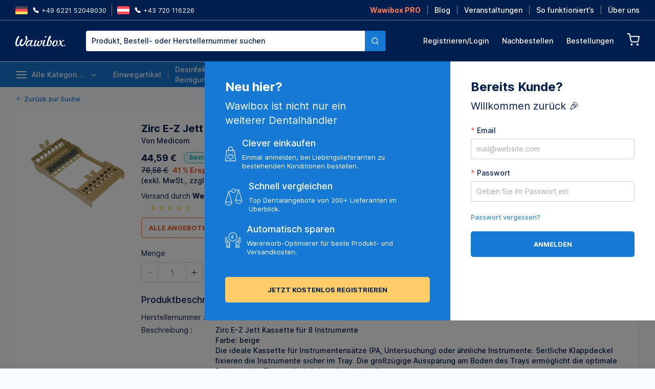

--- FILE ---
content_type: text/html;charset=utf-8
request_url: https://wawibox.de/preisvergleich/zirc-e-z-jett-cassette-fuer-8-instrumente-beige-stueck
body_size: 60805
content:
<!DOCTYPE html><html  lang="en"><head><meta charset="utf-8">
<meta name="viewport" content="width=device-width, initial-scale=1">
<title>Zirc E-Z Jett Cassette, für 8 Instrumente, beige, Stück | Wawibox</title>
<style>*,::backdrop,:after,:before{--tw-border-spacing-x:0;--tw-border-spacing-y:0;--tw-translate-x:0;--tw-translate-y:0;--tw-rotate:0;--tw-skew-x:0;--tw-skew-y:0;--tw-scale-x:1;--tw-scale-y:1;--tw-pan-x: ;--tw-pan-y: ;--tw-pinch-zoom: ;--tw-scroll-snap-strictness:proximity;--tw-gradient-from-position: ;--tw-gradient-via-position: ;--tw-gradient-to-position: ;--tw-ordinal: ;--tw-slashed-zero: ;--tw-numeric-figure: ;--tw-numeric-spacing: ;--tw-numeric-fraction: ;--tw-ring-inset: ;--tw-ring-offset-width:0px;--tw-ring-offset-color:#fff;--tw-ring-color:#3b82f680;--tw-ring-offset-shadow:0 0 #0000;--tw-ring-shadow:0 0 #0000;--tw-shadow:0 0 #0000;--tw-shadow-colored:0 0 #0000;--tw-blur: ;--tw-brightness: ;--tw-contrast: ;--tw-grayscale: ;--tw-hue-rotate: ;--tw-invert: ;--tw-saturate: ;--tw-sepia: ;--tw-drop-shadow: ;--tw-backdrop-blur: ;--tw-backdrop-brightness: ;--tw-backdrop-contrast: ;--tw-backdrop-grayscale: ;--tw-backdrop-hue-rotate: ;--tw-backdrop-invert: ;--tw-backdrop-opacity: ;--tw-backdrop-saturate: ;--tw-backdrop-sepia: ;--tw-contain-size: ;--tw-contain-layout: ;--tw-contain-paint: ;--tw-contain-style: }/*! tailwindcss v3.4.12 | MIT License | https://tailwindcss.com*/*,:after,:before{border:0 solid;box-sizing:border-box}:after,:before{--tw-content:""}:host,html{line-height:1.5;-webkit-text-size-adjust:100%;font-family:ui-sans-serif,system-ui,sans-serif,Apple Color Emoji,Segoe UI Emoji,Segoe UI Symbol,Noto Color Emoji;font-feature-settings:normal;font-variation-settings:normal;-moz-tab-size:4;tab-size:4;-webkit-tap-highlight-color:transparent}body{line-height:inherit;margin:0}hr{border-top-width:1px;color:inherit;height:0}abbr:where([title]){-webkit-text-decoration:underline dotted;text-decoration:underline dotted}h1,h2,h3,h4,h5,h6{font-size:inherit;font-weight:inherit}a{color:inherit;text-decoration:inherit}b,strong{font-weight:bolder}code,kbd,pre,samp{font-family:ui-monospace,SFMono-Regular,Menlo,Monaco,Consolas,Liberation Mono,Courier New,monospace;font-feature-settings:normal;font-size:1em;font-variation-settings:normal}small{font-size:80%}sub,sup{font-size:75%;line-height:0;position:relative;vertical-align:initial}sub{bottom:-.25em}sup{top:-.5em}table{border-collapse:collapse;border-color:inherit;text-indent:0}button,input,optgroup,select,textarea{color:inherit;font-family:inherit;font-feature-settings:inherit;font-size:100%;font-variation-settings:inherit;font-weight:inherit;letter-spacing:inherit;line-height:inherit;margin:0;padding:0}button,select{text-transform:none}button,input:where([type=button]),input:where([type=reset]),input:where([type=submit]){-webkit-appearance:button;background-color:initial;background-image:none}:-moz-focusring{outline:auto}:-moz-ui-invalid{box-shadow:none}progress{vertical-align:initial}::-webkit-inner-spin-button,::-webkit-outer-spin-button{height:auto}[type=search]{-webkit-appearance:textfield;outline-offset:-2px}::-webkit-search-decoration{-webkit-appearance:none}::-webkit-file-upload-button{-webkit-appearance:button;font:inherit}summary{display:list-item}blockquote,dd,dl,figure,h1,h2,h3,h4,h5,h6,hr,p,pre{margin:0}fieldset{margin:0}fieldset,legend{padding:0}menu,ol,ul{list-style:none;margin:0;padding:0}dialog{padding:0}textarea{resize:vertical}input::placeholder,textarea::placeholder{color:#9ca3af;opacity:1}[role=button],button{cursor:pointer}:disabled{cursor:default}audio,canvas,embed,iframe,img,object,svg,video{display:block;vertical-align:middle}img,video{height:auto;max-width:100%}[hidden]{display:none}.container{width:100%}@media (min-width:450px){.container{max-width:450px}}@media (min-width:640px){.container{max-width:640px}}@media (min-width:768px){.container{max-width:768px}}@media (min-width:1024px){.container{max-width:1024px}}@media (min-width:1100px){.container{max-width:1100px}}@media (min-width:1280px){.container{max-width:1280px}}@media (min-width:1536px){.container{max-width:1536px}}.pointer-events-none{pointer-events:none}.\!visible{visibility:visible!important}.visible{visibility:visible}.invisible{visibility:hidden}.\!static{position:static!important}.static{position:static}.\!fixed{position:fixed!important}.fixed{position:fixed}.absolute{position:absolute}.relative{position:relative}.sticky{position:sticky}.\!inset-0{top:0!important;right:0!important;bottom:0!important;left:0!important}.\!left-auto{left:auto!important}.\!right-0{right:0!important}.\!top-\[120px\]{top:120px!important}.-bottom-25{bottom:-25px}.-bottom-\[60px\]{bottom:-60px}.-left-10{left:-10px}.-left-12{left:-12px}.-left-15{left:-15px}.-left-20{left:-20px}.-left-\[85px\]{left:-85px}.-right-32{right:-32px}.-right-40{right:-40px}.-right-7{right:-7px}.-right-9{right:-9px}.-right-\[76px\]{right:-76px}.-top-12{top:-12px}.-top-15{top:-15px}.-top-18{top:-18px}.-top-19{top:-19px}.-top-22{top:-22px}.-top-40{top:-40px}.-top-48{top:-48px}.-top-8{top:-8px}.bottom-0{bottom:0}.bottom-12{bottom:12px}.bottom-20{bottom:20px}.bottom-30{bottom:30px}.bottom-5{bottom:5px}.left-0{left:0}.left-1\/2{left:50%}.left-10{left:10px}.left-20{left:20px}.left-30{left:30px}.left-40{left:40px}.left-45{left:45px}.left-\[44\%\]{left:44%}.left-\[45\%\]{left:45%}.left-auto{left:auto}.right-0{right:0}.right-30{right:30px}.right-4{right:4px}.right-\[-350px\]{right:-350px}.right-\[20px\]{right:20px}.top-0{top:0}.top-1\/2{top:50%}.top-10{top:10px}.top-30{top:30px}.top-40{top:40px}.top-49{top:49px}.top-5{top:5px}.top-\[-1px\]{top:-1px}.top-\[120px\]{top:120px}.top-\[20px\]{top:20px}.top-\[25\%\]{top:25%}.top-\[40\%\]{top:40%}.top-\[50\%\]{top:50%}.top-full{top:100%}.z-10{z-index:10}.z-50{z-index:50}.z-\[2001\]{z-index:2001}.z-\[2002\]{z-index:2002}.z-\[2004\]{z-index:2004}.z-\[2100\]{z-index:2100}.z-\[2101\]{z-index:2101}.z-\[2\]{z-index:2}.z-\[8\]{z-index:8}.z-million-10{z-index:999999999}.order-1{order:1}.col-span-2{grid-column:span 2/span 2}.row-span-2{grid-row:span 2/span 2}.m-0{margin:0}.\!mx-auto{margin-left:auto!important;margin-right:auto!important}.-mx-10{margin-left:-10px;margin-right:-10px}.-mx-20{margin-left:-20px;margin-right:-20px}.mx-10{margin-left:10px;margin-right:10px}.mx-15{margin-left:15px;margin-right:15px}.mx-4{margin-left:4px;margin-right:4px}.mx-5{margin-left:5px;margin-right:5px}.mx-8{margin-left:8px;margin-right:8px}.mx-\[70px\]{margin-left:70px;margin-right:70px}.mx-auto{margin-left:auto;margin-right:auto}.my-10{margin-bottom:10px;margin-top:10px}.my-15{margin-bottom:15px;margin-top:15px}.my-2{margin-bottom:2px;margin-top:2px}.my-20{margin-bottom:20px;margin-top:20px}.my-25{margin-bottom:25px;margin-top:25px}.my-3{margin-bottom:3px;margin-top:3px}.my-30{margin-bottom:30px;margin-top:30px}.my-5{margin-bottom:5px;margin-top:5px}.\!ml-40{margin-left:40px!important}.\!ml-auto{margin-left:auto!important}.\!mr-10{margin-right:10px!important}.\!mr-20{margin-right:20px!important}.\!mr-5{margin-right:5px!important}.\!mt-10{margin-top:10px!important}.\!mt-17{margin-top:17px!important}.\!mt-30{margin-top:30px!important}.\!mt-5{margin-top:5px!important}.\!mt-7{margin-top:7px!important}.-mb-1{margin-bottom:-1px}.-mb-10{margin-bottom:-10px}.-mb-13{margin-bottom:-13px}.-ml-2{margin-left:-2px}.-ml-20{margin-left:-20px}.-mr-30{margin-right:-30px}.-mr-\[70px\]{margin-right:-70px}.-mt-12{margin-top:-12px}.-mt-18{margin-top:-18px}.mb-0{margin-bottom:0}.mb-10{margin-bottom:10px}.mb-12{margin-bottom:12px}.mb-14{margin-bottom:14px}.mb-15{margin-bottom:15px}.mb-16{margin-bottom:16px}.mb-18{margin-bottom:18px}.mb-2{margin-bottom:2px}.mb-20{margin-bottom:20px}.mb-24{margin-bottom:24px}.mb-25{margin-bottom:25px}.mb-3{margin-bottom:3px}.mb-30{margin-bottom:30px}.mb-35{margin-bottom:35px}.mb-39{margin-bottom:39px}.mb-4{margin-bottom:4px}.mb-40{margin-bottom:40px}.mb-48{margin-bottom:48px}.mb-5{margin-bottom:5px}.mb-7{margin-bottom:7px}.mb-8{margin-bottom:8px}.mb-\[1\.5rem\]{margin-bottom:1.5rem}.ml-10{margin-left:10px}.ml-15{margin-left:15px}.ml-16{margin-left:16px}.ml-2{margin-left:2px}.ml-20{margin-left:20px}.ml-25{margin-left:25px}.ml-3{margin-left:3px}.ml-30{margin-left:30px}.ml-32{margin-left:32px}.ml-5{margin-left:5px}.ml-6{margin-left:6px}.ml-8{margin-left:8px}.ml-\[15\%\]{margin-left:15%}.ml-\[30px\]{margin-left:30px}.ml-auto{margin-left:auto}.mr-10{margin-right:10px}.mr-12{margin-right:12px}.mr-15{margin-right:15px}.mr-2{margin-right:2px}.mr-20{margin-right:20px}.mr-25{margin-right:25px}.mr-30{margin-right:30px}.mr-4{margin-right:4px}.mr-40{margin-right:40px}.mr-5{margin-right:5px}.mr-8{margin-right:8px}.mr-\[145px\]{margin-right:145px}.mr-\[80px\]{margin-right:80px}.mr-auto{margin-right:auto}.mt-0{margin-top:0}.mt-10{margin-top:10px}.mt-12{margin-top:12px}.mt-13{margin-top:13px}.mt-14{margin-top:14px}.mt-15{margin-top:15px}.mt-18{margin-top:18px}.mt-2{margin-top:2px}.mt-20{margin-top:20px}.mt-25{margin-top:25px}.mt-30{margin-top:30px}.mt-32{margin-top:32px}.mt-35{margin-top:35px}.mt-4{margin-top:4px}.mt-40{margin-top:40px}.mt-5{margin-top:5px}.mt-6{margin-top:6px}.mt-8{margin-top:8px}.mt-\[0\.5rem\]{margin-top:.5rem}.mt-\[40px\]{margin-top:40px}.mt-\[60px\]{margin-top:60px}.mt-\[75px\]{margin-top:75px}.mt-auto{margin-top:auto}.block{display:block}.inline-block{display:inline-block}.flex{display:flex}.\!inline-flex{display:inline-flex!important}.inline-flex{display:inline-flex}.grid{display:grid}.\!hidden{display:none!important}.hidden{display:none}.aspect-square{aspect-ratio:1/1}.size-18{height:18px;width:18px}.size-32{height:32px;width:32px}.\!h-30{height:30px!important}.\!h-32{height:32px!important}.\!h-50{height:50px!important}.\!h-\[100px\]{height:100px!important}.\!h-\[400px\]{height:400px!important}.\!h-auto{height:auto!important}.\!h-full{height:100%!important}.h-0{height:0}.h-1{height:1px}.h-10{height:10px}.h-12{height:12px}.h-13{height:13px}.h-14{height:14px}.h-16{height:16px}.h-17{height:17px}.h-18{height:18px}.h-20{height:20px}.h-21{height:21px}.h-22{height:22px}.h-23{height:23px}.h-25{height:25px}.h-26{height:26px}.h-28{height:28px}.h-30{height:30px}.h-32{height:32px}.h-34{height:34px}.h-35{height:35px}.h-40{height:40px}.h-44{height:44px}.h-48{height:48px}.h-5{height:5px}.h-50{height:50px}.h-8{height:8px}.h-9{height:9px}.h-\[100\%\]{height:100%}.h-\[100px\]{height:100px}.h-\[100vh\]{height:100vh}.h-\[105px\]{height:105px}.h-\[110px\]{height:110px}.h-\[116px\]{height:116px}.h-\[120px\]{height:120px}.h-\[130px\]{height:130px}.h-\[150px\]{height:150px}.h-\[15px\]{height:15px}.h-\[170px\]{height:170px}.h-\[182px\]{height:182px}.h-\[200px\]{height:200px}.h-\[220px\]{height:220px}.h-\[230px\]{height:230px}.h-\[240px\]{height:240px}.h-\[260px\]{height:260px}.h-\[300px\]{height:300px}.h-\[305px\]{height:305px}.h-\[327px\]{height:327px}.h-\[32px\]{height:32px}.h-\[340px\]{height:340px}.h-\[440px\]{height:440px}.h-\[500px\]{height:500px}.h-\[50px\]{height:50px}.h-\[55px\]{height:55px}.h-\[60px\]{height:60px}.h-\[62px\]{height:62px}.h-\[63px\]{height:63px}.h-\[65px\]{height:65px}.h-\[70px\]{height:70px}.h-\[71px\]{height:71px}.h-\[75px\]{height:75px}.h-\[80px\]{height:80px}.h-\[80vh\]{height:80vh}.h-\[90px\]{height:90px}.h-\[94px\]{height:94px}.h-\[96px\]{height:96px}.h-fit{height:fit-content}.h-full{height:100%}.h-min{height:min-content}.h-screen{height:100vh}.max-h-0{max-height:0}.max-h-\[260px\]{max-height:260px}.max-h-\[400px\]{max-height:400px}.max-h-\[600px\]{max-height:600px}.max-h-\[80px\]{max-height:80px}.max-h-\[80vh\]{max-height:80vh}.max-h-full{max-height:100%}.max-h-min{max-height:min-content}.min-h-40{min-height:40px}.min-h-50{min-height:50px}.min-h-\[100px\]{min-height:100px}.min-h-\[120px\]{min-height:120px}.min-h-\[140px\]{min-height:140px}.min-h-\[150px\]{min-height:150px}.min-h-\[1px\]{min-height:1px}.min-h-\[200px\]{min-height:200px}.min-h-\[250px\]{min-height:250px}.min-h-\[25px\]{min-height:25px}.min-h-\[285px\]{min-height:285px}.min-h-\[300px\]{min-height:300px}.min-h-\[30px\]{min-height:30px}.min-h-\[32px\]{min-height:32px}.min-h-\[420px\]{min-height:420px}.min-h-\[48px\]{min-height:48px}.min-h-\[60px\]{min-height:60px}.min-h-\[70px\]{min-height:70px}.min-h-\[80px\]{min-height:80px}.min-h-\[90px\]{min-height:90px}.\!w-4\/5{width:80%!important}.\!w-\[170px\]{width:170px!important}.\!w-\[217px\]{width:217px!important}.\!w-full{width:100%!important}.w-1{width:1px}.w-1\/2{width:50%}.w-1\/3{width:33.333333%}.w-1\/4{width:25%}.w-1\/5{width:20%}.w-10{width:10px}.w-11{width:11px}.w-12{width:12px}.w-13{width:13px}.w-14{width:14px}.w-15{width:15px}.w-16{width:16px}.w-18{width:18px}.w-20{width:20px}.w-22{width:22px}.w-23{width:23px}.w-24{width:24px}.w-25{width:25px}.w-26{width:26px}.w-3\/4{width:75%}.w-30{width:30px}.w-32{width:32px}.w-34{width:34px}.w-4\/5{width:80%}.w-40{width:40px}.w-44{width:44px}.w-48{width:48px}.w-50{width:50px}.w-9{width:9px}.w-\[10\.3px\]{width:10.3px}.w-\[100\%\]{width:100%}.w-\[100px\]{width:100px}.w-\[116px\]{width:116px}.w-\[120px\]{width:120px}.w-\[140px\]{width:140px}.w-\[14px\]{width:14px}.w-\[150px\]{width:150px}.w-\[160px\]{width:160px}.w-\[162px\]{width:162px}.w-\[163px\]{width:163px}.w-\[168px\]{width:168px}.w-\[170px\]{width:170px}.w-\[175px\]{width:175px}.w-\[180px\]{width:180px}.w-\[200px\]{width:200px}.w-\[21\%\]{width:21%}.w-\[220px\]{width:220px}.w-\[232px\]{width:232px}.w-\[240px\]{width:240px}.w-\[250px\]{width:250px}.w-\[276px\]{width:276px}.w-\[280px\]{width:280px}.w-\[300px\]{width:300px}.w-\[305px\]{width:305px}.w-\[310px\]{width:310px}.w-\[32px\]{width:32px}.w-\[330px\]{width:330px}.w-\[340px\]{width:340px}.w-\[350px\]{width:350px}.w-\[380px\]{width:380px}.w-\[40\%\]{width:40%}.w-\[40px\]{width:40px}.w-\[44\%\]{width:44%}.w-\[455px\]{width:455px}.w-\[50px\]{width:50px}.w-\[60px\]{width:60px}.w-\[620px\]{width:620px}.w-\[62px\]{width:62px}.w-\[70\%\]{width:70%}.w-\[70px\]{width:70px}.w-\[8\.3px\]{width:8.3px}.w-\[80px\]{width:80px}.w-\[80vw\]{width:80vw}.w-\[880px\]{width:880px}.w-\[90\%\]{width:90%}.w-\[90px\]{width:90px}.w-\[94px\]{width:94px}.w-\[95\%\]{width:95%}.w-\[96px\]{width:96px}.w-\[calc\(100\%\+12px\)\]{width:calc(100% + 12px)}.w-\[calc\(100\%\+13px\)\]{width:calc(100% + 13px)}.w-\[calc\(100\%\+40px\)\]{width:calc(100% + 40px)}.w-auto{width:auto}.w-fit{width:fit-content}.w-full{width:100%}.w-max{width:max-content}.w-min{width:min-content}.\!min-w-\[60px\]{min-width:60px!important}.min-w-0{min-width:0}.min-w-\[100px\]{min-width:100px}.min-w-\[110px\]{min-width:110px}.min-w-\[150px\]{min-width:150px}.min-w-\[250px\]{min-width:250px}.min-w-\[265px\]{min-width:265px}.min-w-\[300px\]{min-width:300px}.min-w-\[40px\]{min-width:40px}.min-w-\[50px\]{min-width:50px}.min-w-\[60px\]{min-width:60px}.min-w-\[65px\]{min-width:65px}.min-w-\[80px\]{min-width:80px}.min-w-full{min-width:100%}.\!max-w-\[150px\]{max-width:150px!important}.\!max-w-\[200px\]{max-width:200px!important}.\!max-w-\[260px\]{max-width:260px!important}.\!max-w-\[310px\]{max-width:310px!important}.\!max-w-\[315px\]{max-width:315px!important}.\!max-w-\[450px\]{max-width:450px!important}.\!max-w-full{max-width:100%!important}.max-w-\[1000px\]{max-width:1000px}.max-w-\[1160px\]{max-width:1160px}.max-w-\[120px\]{max-width:120px}.max-w-\[1270px\]{max-width:1270px}.max-w-\[1300px\]{max-width:1300px}.max-w-\[140px\]{max-width:140px}.max-w-\[1440px\]{max-width:1440px}.max-w-\[150px\]{max-width:150px}.max-w-\[200px\]{max-width:200px}.max-w-\[280px\]{max-width:280px}.max-w-\[300px\]{max-width:300px}.max-w-\[310px\]{max-width:310px}.max-w-\[315px\]{max-width:315px}.max-w-\[320px\]{max-width:320px}.max-w-\[340px\]{max-width:340px}.max-w-\[360px\]{max-width:360px}.max-w-\[400px\]{max-width:400px}.max-w-\[445px\]{max-width:445px}.max-w-\[480px\]{max-width:480px}.max-w-\[50\%\]{max-width:50%}.max-w-\[500px\]{max-width:500px}.max-w-\[600px\]{max-width:600px}.max-w-\[615px\]{max-width:615px}.max-w-\[700px\]{max-width:700px}.max-w-\[70px\]{max-width:70px}.max-w-\[730px\]{max-width:730px}.max-w-\[765px\]{max-width:765px}.max-w-\[80\%\]{max-width:80%}.max-w-\[80px\]{max-width:80px}.max-w-\[940px\]{max-width:940px}.max-w-\[96px\]{max-width:96px}.max-w-fit{max-width:fit-content}.max-w-full{max-width:100%}.max-w-max{max-width:max-content}.max-w-none{max-width:none}.max-w-xs{max-width:20rem}.flex-1{flex:1 1 0%}.flex-auto{flex:1 1 auto}.flex-shrink{flex-shrink:1}.flex-shrink-0,.shrink-0{flex-shrink:0}.flex-grow{flex-grow:1}.flex-grow-0{flex-grow:0}.grow{flex-grow:1}.grow-0{flex-grow:0}.basis-0{flex-basis:0px}.basis-1{flex-basis:1px}.basis-\[100px\]{flex-basis:100px}.basis-\[185px\]{flex-basis:185px}.basis-\[200px\]{flex-basis:200px}.\!translate-x-\[-100\%\]{--tw-translate-x:-100%!important;transform:translate(var(--tw-translate-x),var(--tw-translate-y)) rotate(var(--tw-rotate)) skew(var(--tw-skew-x)) skewY(var(--tw-skew-y)) scaleX(var(--tw-scale-x)) scaleY(var(--tw-scale-y))!important}.-translate-x-1\/2,.-translate-x-\[50\%\]{--tw-translate-x:-50%}.-translate-x-1\/2,.-translate-x-\[500px\],.-translate-x-\[50\%\]{transform:translate(var(--tw-translate-x),var(--tw-translate-y)) rotate(var(--tw-rotate)) skew(var(--tw-skew-x)) skewY(var(--tw-skew-y)) scaleX(var(--tw-scale-x)) scaleY(var(--tw-scale-y))}.-translate-x-\[500px\]{--tw-translate-x:-500px}.-translate-y-\[150\%\]{--tw-translate-y:-150%}.-translate-y-\[150\%\],.-translate-y-\[50\%\]{transform:translate(var(--tw-translate-x),var(--tw-translate-y)) rotate(var(--tw-rotate)) skew(var(--tw-skew-x)) skewY(var(--tw-skew-y)) scaleX(var(--tw-scale-x)) scaleY(var(--tw-scale-y))}.-translate-y-\[50\%\]{--tw-translate-y:-50%}.translate-x-0{--tw-translate-x:0px}.translate-x-0,.translate-x-\[-50\%\]{transform:translate(var(--tw-translate-x),var(--tw-translate-y)) rotate(var(--tw-rotate)) skew(var(--tw-skew-x)) skewY(var(--tw-skew-y)) scaleX(var(--tw-scale-x)) scaleY(var(--tw-scale-y))}.translate-x-\[-50\%\]{--tw-translate-x:-50%}.translate-x-\[400px\]{--tw-translate-x:400px}.translate-x-\[400px\],.translate-y-0{transform:translate(var(--tw-translate-x),var(--tw-translate-y)) rotate(var(--tw-rotate)) skew(var(--tw-skew-x)) skewY(var(--tw-skew-y)) scaleX(var(--tw-scale-x)) scaleY(var(--tw-scale-y))}.translate-y-0{--tw-translate-y:0px}.translate-y-1\/2{--tw-translate-y:50%}.translate-y-1\/2,.translate-y-\[-50\%\]{transform:translate(var(--tw-translate-x),var(--tw-translate-y)) rotate(var(--tw-rotate)) skew(var(--tw-skew-x)) skewY(var(--tw-skew-y)) scaleX(var(--tw-scale-x)) scaleY(var(--tw-scale-y))}.translate-y-\[-50\%\]{--tw-translate-y:-50%}.-rotate-180{--tw-rotate:-180deg}.-rotate-180,.-rotate-90{transform:translate(var(--tw-translate-x),var(--tw-translate-y)) rotate(var(--tw-rotate)) skew(var(--tw-skew-x)) skewY(var(--tw-skew-y)) scaleX(var(--tw-scale-x)) scaleY(var(--tw-scale-y))}.-rotate-90{--tw-rotate:-90deg}.rotate-180{--tw-rotate:180deg}.rotate-180,.scale-\[125\%\]{transform:translate(var(--tw-translate-x),var(--tw-translate-y)) rotate(var(--tw-rotate)) skew(var(--tw-skew-x)) skewY(var(--tw-skew-y)) scaleX(var(--tw-scale-x)) scaleY(var(--tw-scale-y))}.scale-\[125\%\]{--tw-scale-x:125%;--tw-scale-y:125%}.scale-y-0{--tw-scale-y:0}.scale-y-0,.scale-y-100{transform:translate(var(--tw-translate-x),var(--tw-translate-y)) rotate(var(--tw-rotate)) skew(var(--tw-skew-x)) skewY(var(--tw-skew-y)) scaleX(var(--tw-scale-x)) scaleY(var(--tw-scale-y))}.scale-y-100{--tw-scale-y:1}.transform{transform:translate(var(--tw-translate-x),var(--tw-translate-y)) rotate(var(--tw-rotate)) skew(var(--tw-skew-x)) skewY(var(--tw-skew-y)) scaleX(var(--tw-scale-x)) scaleY(var(--tw-scale-y))}.\!cursor-not-allowed{cursor:not-allowed!important}.cursor-default{cursor:default}.cursor-not-allowed{cursor:not-allowed}.cursor-pointer{cursor:pointer}.cursor-zoom-in{cursor:zoom-in}.resize{resize:both}.snap-x{scroll-snap-type:x var(--tw-scroll-snap-strictness)}.snap-y{scroll-snap-type:y var(--tw-scroll-snap-strictness)}.snap-mandatory{--tw-scroll-snap-strictness:mandatory}.snap-center{scroll-snap-align:center}.snap-always{scroll-snap-stop:always}.list-disc{list-style-type:disc}.list-none{list-style-type:none}.grid-flow-row-dense{grid-auto-flow:row dense}.grid-cols-1{grid-template-columns:repeat(1,minmax(0,1fr))}.grid-cols-4{grid-template-columns:repeat(4,minmax(0,1fr))}.grid-cols-\[1fr_minmax\(100px\,_min-content\)\]{grid-template-columns:1fr minmax(100px,min-content)}.flex-col{flex-direction:column}.flex-col-reverse{flex-direction:column-reverse}.flex-wrap{flex-wrap:wrap}.flex-nowrap{flex-wrap:nowrap}.content-start{align-content:flex-start}.items-start{align-items:flex-start}.items-end{align-items:flex-end}.items-center{align-items:center}.items-baseline{align-items:baseline}.items-stretch{align-items:stretch}.justify-start{justify-content:flex-start}.justify-end{justify-content:flex-end}.justify-center{justify-content:center}.justify-between{justify-content:space-between}.justify-around{justify-content:space-around}.justify-items-center{justify-items:center}.gap-10{gap:10px}.gap-15{gap:15px}.gap-20{gap:20px}.gap-3{gap:3px}.gap-30{gap:30px}.gap-35{gap:35px}.gap-40{gap:40px}.gap-5{gap:5px}.gap-8{gap:8px}.gap-x-10{column-gap:10px}.gap-x-12{column-gap:12px}.gap-x-15{column-gap:15px}.gap-x-20{column-gap:20px}.gap-x-30{column-gap:30px}.gap-x-5{column-gap:5px}.gap-x-50{column-gap:50px}.gap-x-8{column-gap:8px}.gap-y-10{row-gap:10px}.gap-y-20{row-gap:20px}.gap-y-5{row-gap:5px}.space-x-10>:not([hidden])~:not([hidden]){--tw-space-x-reverse:0;margin-left:calc(10px*(1 - var(--tw-space-x-reverse)));margin-right:calc(10px*var(--tw-space-x-reverse))}.space-x-20>:not([hidden])~:not([hidden]){--tw-space-x-reverse:0;margin-left:calc(20px*(1 - var(--tw-space-x-reverse)));margin-right:calc(20px*var(--tw-space-x-reverse))}.space-x-3>:not([hidden])~:not([hidden]){--tw-space-x-reverse:0;margin-left:calc(3px*(1 - var(--tw-space-x-reverse)));margin-right:calc(3px*var(--tw-space-x-reverse))}.space-x-5>:not([hidden])~:not([hidden]){--tw-space-x-reverse:0;margin-left:calc(5px*(1 - var(--tw-space-x-reverse)));margin-right:calc(5px*var(--tw-space-x-reverse))}.space-x-8>:not([hidden])~:not([hidden]){--tw-space-x-reverse:0;margin-left:calc(8px*(1 - var(--tw-space-x-reverse)));margin-right:calc(8px*var(--tw-space-x-reverse))}.space-y-10>:not([hidden])~:not([hidden]){--tw-space-y-reverse:0;margin-bottom:calc(10px*var(--tw-space-y-reverse));margin-top:calc(10px*(1 - var(--tw-space-y-reverse)))}.space-y-14>:not([hidden])~:not([hidden]){--tw-space-y-reverse:0;margin-bottom:calc(14px*var(--tw-space-y-reverse));margin-top:calc(14px*(1 - var(--tw-space-y-reverse)))}.space-y-15>:not([hidden])~:not([hidden]){--tw-space-y-reverse:0;margin-bottom:calc(15px*var(--tw-space-y-reverse));margin-top:calc(15px*(1 - var(--tw-space-y-reverse)))}.space-y-18>:not([hidden])~:not([hidden]){--tw-space-y-reverse:0;margin-bottom:calc(18px*var(--tw-space-y-reverse));margin-top:calc(18px*(1 - var(--tw-space-y-reverse)))}.space-y-2>:not([hidden])~:not([hidden]){--tw-space-y-reverse:0;margin-bottom:calc(2px*var(--tw-space-y-reverse));margin-top:calc(2px*(1 - var(--tw-space-y-reverse)))}.space-y-20>:not([hidden])~:not([hidden]){--tw-space-y-reverse:0;margin-bottom:calc(20px*var(--tw-space-y-reverse));margin-top:calc(20px*(1 - var(--tw-space-y-reverse)))}.space-y-25>:not([hidden])~:not([hidden]){--tw-space-y-reverse:0;margin-bottom:calc(25px*var(--tw-space-y-reverse));margin-top:calc(25px*(1 - var(--tw-space-y-reverse)))}.space-y-3>:not([hidden])~:not([hidden]){--tw-space-y-reverse:0;margin-bottom:calc(3px*var(--tw-space-y-reverse));margin-top:calc(3px*(1 - var(--tw-space-y-reverse)))}.space-y-30>:not([hidden])~:not([hidden]){--tw-space-y-reverse:0;margin-bottom:calc(30px*var(--tw-space-y-reverse));margin-top:calc(30px*(1 - var(--tw-space-y-reverse)))}.space-y-5>:not([hidden])~:not([hidden]){--tw-space-y-reverse:0;margin-bottom:calc(5px*var(--tw-space-y-reverse));margin-top:calc(5px*(1 - var(--tw-space-y-reverse)))}.space-y-8>:not([hidden])~:not([hidden]){--tw-space-y-reverse:0;margin-bottom:calc(8px*var(--tw-space-y-reverse));margin-top:calc(8px*(1 - var(--tw-space-y-reverse)))}.space-y-\[35px\]>:not([hidden])~:not([hidden]){--tw-space-y-reverse:0;margin-bottom:calc(35px*var(--tw-space-y-reverse));margin-top:calc(35px*(1 - var(--tw-space-y-reverse)))}.divide-x-\[1px\]>:not([hidden])~:not([hidden]),.divide-x>:not([hidden])~:not([hidden]){--tw-divide-x-reverse:0;border-left-width:calc(1px*(1 - var(--tw-divide-x-reverse)));border-right-width:calc(1px*var(--tw-divide-x-reverse))}.divide-cold-shoulder>:not([hidden])~:not([hidden]){border-color:var(--color-cold-shoulder)}.divide-light-gray>:not([hidden])~:not([hidden]){--tw-divide-opacity:1;border-color:rgb(130 130 130/var(--tw-divide-opacity))}.self-end{align-self:flex-end}.self-stretch{align-self:stretch}.overflow-hidden{overflow:hidden}.\!overflow-visible{overflow:visible!important}.overflow-x-auto{overflow-x:auto}.overflow-y-auto{overflow-y:auto}.overflow-y-hidden{overflow-y:hidden}.overflow-x-scroll{overflow-x:scroll}.overflow-y-scroll{overflow-y:scroll}.overscroll-contain{overscroll-behavior:contain}.truncate{overflow:hidden;text-overflow:ellipsis}.truncate,.whitespace-nowrap{white-space:nowrap}.whitespace-pre{white-space:pre}.\!whitespace-pre-line{white-space:pre-line!important}.whitespace-pre-line{white-space:pre-line}.whitespace-break-spaces{white-space:break-spaces}.break-normal{overflow-wrap:normal;word-break:normal}.break-words{overflow-wrap:break-word}.break-keep{word-break:keep-all}.\!rounded-\[1\.25rem\]{border-radius:1.25rem!important}.\!rounded-\[5px\]{border-radius:5px!important}.\!rounded-none{border-radius:0!important}.rounded{border-radius:.25rem}.rounded-2xl{border-radius:1rem}.rounded-\[20px\]{border-radius:20px}.rounded-\[3px\]{border-radius:3px}.rounded-\[5px\]{border-radius:5px}.rounded-full{border-radius:9999px}.rounded-lg{border-radius:.5rem}.rounded-md{border-radius:.375rem}.rounded-sm{border-radius:.125rem}.\!rounded-l-none{border-bottom-left-radius:0!important;border-top-left-radius:0!important}.\!rounded-r-\[3px\]{border-bottom-right-radius:3px!important;border-top-right-radius:3px!important}.rounded-b-md{border-bottom-left-radius:.375rem;border-bottom-right-radius:.375rem}.rounded-t-md{border-top-left-radius:.375rem;border-top-right-radius:.375rem}.\!border-0{border-width:0!important}.border{border-width:1px}.border-0{border-width:0}.border-2{border-width:2px}.border-\[1\.5px\]{border-width:1.5px}.border-y{border-bottom-width:1px;border-top-width:1px}.\!border-b-0{border-bottom-width:0!important}.\!border-t-0{border-top-width:0!important}.border-b{border-bottom-width:1px}.border-b-0{border-bottom-width:0}.border-l{border-left-width:1px}.border-l-\[40px\]{border-left-width:40px}.border-t{border-top-width:1px}.border-t-0{border-top-width:0}.border-t-\[40px\]{border-top-width:40px}.\!border-solid{border-style:solid!important}.border-dashed{border-style:dashed}.border-none{border-style:none}.\!border-\[\#20B2F1\]{--tw-border-opacity:1!important;border-color:rgb(32 178 241/var(--tw-border-opacity))!important}.\!border-blue-sky{--tw-border-opacity:1!important;border-color:rgb(151 190 241/var(--tw-border-opacity))!important}.\!border-cold-shoulder{border-color:var(--color-cold-shoulder)!important}.\!border-welsh-onion{--tw-border-opacity:1!important;border-color:rgb(28 182 108/var(--tw-border-opacity))!important}.border-\[\#20B2F1\]{--tw-border-opacity:1;border-color:rgb(32 178 241/var(--tw-border-opacity))}.border-\[\#D6E6F5\]{--tw-border-opacity:1;border-color:rgb(214 230 245/var(--tw-border-opacity))}.border-\[\#ebeef5\]{--tw-border-opacity:1;border-color:rgb(235 238 245/var(--tw-border-opacity))}.border-blue-cornflower-2{--tw-border-opacity:1;border-color:rgb(173 209 236/var(--tw-border-opacity))}.border-blue-dodger-2{--tw-border-opacity:1;border-color:rgb(58 160 253/var(--tw-border-opacity))}.border-blue-pelorous3\/\[\.3\]{border-color:#26abbd4d}.border-blue-powder{--tw-border-opacity:1;border-color:rgb(179 196 225/var(--tw-border-opacity))}.border-blue-royal{--tw-border-opacity:1;border-color:rgb(53 97 166/var(--tw-border-opacity))}.border-blue-sky{--tw-border-opacity:1;border-color:rgb(151 190 241/var(--tw-border-opacity))}.border-buff-orange{--tw-border-opacity:1;border-color:rgb(255 187 124/var(--tw-border-opacity))}.border-cold-shoulder{border-color:var(--color-cold-shoulder)}.border-cornflower{--tw-border-opacity:1;border-color:rgb(138 188 233/var(--tw-border-opacity))}.border-cornflower-blue{--tw-border-opacity:1;border-color:rgb(237 244 252/var(--tw-border-opacity))}.border-dark-green{--tw-border-opacity:1;border-color:rgb(22 171 99/var(--tw-border-opacity))}.border-green-pea{--tw-border-opacity:1;border-color:rgb(28 182 108/var(--tw-border-opacity))}.border-orange-apricot{--tw-border-opacity:1;border-color:rgb(244 115 80/var(--tw-border-opacity))}.border-peach{--tw-border-opacity:1;border-color:rgb(254 205 160/var(--tw-border-opacity))}.border-peach-2{--tw-border-opacity:1;border-color:rgb(253 205 161/var(--tw-border-opacity))}.border-placebo-blue{--tw-border-opacity:1;border-color:rgb(235 242 251/var(--tw-border-opacity))}.border-primary{border-color:var(--color-primary)}.border-secondary{border-color:var(--color-secondary)}.border-vile-green{--tw-border-opacity:1;border-color:rgb(143 206 176/var(--tw-border-opacity))}.border-waikawa-grey{border-color:var(--color-waikawa-grey)}.border-welsh-onion{--tw-border-opacity:1;border-color:rgb(28 182 108/var(--tw-border-opacity))}.border-white{--tw-border-opacity:1;border-color:rgb(255 255 255/var(--tw-border-opacity))}.border-white-smoke{--tw-border-opacity:1;border-color:rgb(238 238 238/var(--tw-border-opacity))}.border-b-cold-shoulder{border-bottom-color:var(--color-cold-shoulder)}.border-b-placebo-blue{--tw-border-opacity:1;border-bottom-color:rgb(235 242 251/var(--tw-border-opacity))}.border-l-transparent{border-left-color:#0000}.border-t-cold-shoulder{border-top-color:var(--color-cold-shoulder)}.border-t-pale-aqua{border-top-color:var(--color-pale-aqua)}.\!bg-heart-ice{--tw-bg-opacity:1!important;background-color:rgb(249 252 255/var(--tw-bg-opacity))!important}.\!bg-mint-cream{--tw-bg-opacity:1!important;background-color:rgb(232 251 242/var(--tw-bg-opacity))!important}.\!bg-primary{background-color:var(--color-primary)!important}.\!bg-transparent{background-color:initial!important}.\!bg-welsh-onion\/\[\.7\]{background-color:#1cb66cb3!important}.bg-\[\#001E4E\]\/80{background-color:#001e4ecc}.bg-\[\#20404A\]{--tw-bg-opacity:1;background-color:rgb(32 64 74/var(--tw-bg-opacity))}.bg-\[\#51c0d3\]{--tw-bg-opacity:1;background-color:rgb(81 192 211/var(--tw-bg-opacity))}.bg-\[\#F4F6F9\]{--tw-bg-opacity:1;background-color:rgb(244 246 249/var(--tw-bg-opacity))}.bg-\[\#FFCC68\]{--tw-bg-opacity:1;background-color:rgb(255 204 104/var(--tw-bg-opacity))}.bg-\[\#ededed\]{--tw-bg-opacity:1;background-color:rgb(237 237 237/var(--tw-bg-opacity))}.bg-\[black\]{--tw-bg-opacity:1;background-color:rgb(0 0 0/var(--tw-bg-opacity))}.bg-alice-3-blue{--tw-bg-opacity:1;background-color:rgb(237 249 255/var(--tw-bg-opacity))}.bg-alice-blue{--tw-bg-opacity:1;background-color:rgb(234 243 251/var(--tw-bg-opacity))}.bg-alice-blue-glare{--tw-bg-opacity:1;background-color:rgb(250 252 255/var(--tw-bg-opacity))}.bg-alice-gray{--tw-bg-opacity:1;background-color:rgb(236 243 254/var(--tw-bg-opacity))}.bg-alice2-blue{--tw-bg-opacity:1;background-color:rgb(237 248 255/var(--tw-bg-opacity))}.bg-arrows{background-color:#1f2d3d1c}.bg-blue-cobalt{--tw-bg-opacity:1;background-color:rgb(4 91 170/var(--tw-bg-opacity))}.bg-blue-cornflower{--tw-bg-opacity:1;background-color:rgb(173 213 250/var(--tw-bg-opacity))}.bg-blue-dodger{--tw-bg-opacity:1;background-color:rgb(58 160 253/var(--tw-bg-opacity))}.bg-blue-slate{--tw-bg-opacity:1;background-color:rgb(97 105 218/var(--tw-bg-opacity))}.bg-club-blue{--tw-bg-opacity:1;background-color:rgb(8 29 75/var(--tw-bg-opacity))}.bg-cold-shoulder{background-color:var(--color-cold-shoulder)}.bg-coral{--tw-bg-opacity:1;background-color:rgb(255 127 86/var(--tw-bg-opacity))}.bg-cosmic-latte{--tw-bg-opacity:1;background-color:rgb(255 248 232/var(--tw-bg-opacity))}.bg-dark-green{--tw-bg-opacity:1;background-color:rgb(22 171 99/var(--tw-bg-opacity))}.bg-floral-white{--tw-bg-opacity:1;background-color:rgb(255 253 247/var(--tw-bg-opacity))}.bg-floral-white-2{--tw-bg-opacity:1;background-color:rgb(255 253 246/var(--tw-bg-opacity))}.bg-glare-cyan{--tw-bg-opacity:1;background-color:rgb(231 254 255/var(--tw-bg-opacity))}.bg-green-bright{--tw-bg-opacity:1;background-color:rgb(249 254 252/var(--tw-bg-opacity))}.bg-green-lily{--tw-bg-opacity:1;background-color:rgb(231 247 239/var(--tw-bg-opacity))}.bg-grey-500{background-color:var(--color-grey-500)}.bg-grey-smoke{--tw-bg-opacity:1;background-color:rgb(240 255 248/var(--tw-bg-opacity))}.bg-heart-ice{--tw-bg-opacity:1;background-color:rgb(249 252 255/var(--tw-bg-opacity))}.bg-jungle-green{--tw-bg-opacity:1;background-color:rgb(63 192 138/var(--tw-bg-opacity))}.bg-mint{--tw-bg-opacity:1;background-color:rgb(237 254 246/var(--tw-bg-opacity))}.bg-mint-cream{--tw-bg-opacity:1;background-color:rgb(232 251 242/var(--tw-bg-opacity))}.bg-mint-cream2{--tw-bg-opacity:1;background-color:rgb(242 255 249/var(--tw-bg-opacity))}.bg-orange-oasis{--tw-bg-opacity:1;background-color:rgb(255 243 199/var(--tw-bg-opacity))}.bg-placebo-blue{--tw-bg-opacity:1;background-color:rgb(235 242 251/var(--tw-bg-opacity))}.bg-primary{background-color:var(--color-primary)}.bg-secondary{background-color:var(--color-secondary)}.bg-transparent{background-color:initial}.bg-twilight-blue{--tw-bg-opacity:1;background-color:rgb(240 251 255/var(--tw-bg-opacity))}.bg-welsh-onion{--tw-bg-opacity:1;background-color:rgb(28 182 108/var(--tw-bg-opacity))}.bg-white{--tw-bg-opacity:1;background-color:rgb(255 255 255/var(--tw-bg-opacity))}.bg-yellow{--tw-bg-opacity:1;background-color:rgb(244 186 64/var(--tw-bg-opacity))}.bg-yellow-light100{--tw-bg-opacity:1;background-color:rgb(255 252 246/var(--tw-bg-opacity))}.\!bg-opacity-50{--tw-bg-opacity:.5!important}.bg-opacity-0{--tw-bg-opacity:0}.bg-opacity-20{--tw-bg-opacity:.2}.bg-gradient-to-l{background-image:linear-gradient(to left,var(--tw-gradient-stops))}.from-green-bermuda{--tw-gradient-from:#81e2b9 var(--tw-gradient-from-position);--tw-gradient-to:#81e2b900 var(--tw-gradient-to-position);--tw-gradient-stops:var(--tw-gradient-from),var(--tw-gradient-to)}.bg-contain{background-size:contain}.bg-cover{background-size:cover}.bg-center{background-position:50%}.bg-no-repeat{background-repeat:no-repeat}.fill-dark-red{fill:#f44336}.fill-none{fill:none}.fill-red-coral{fill:#f98686}.fill-salomie{fill:var(--color-salomie)}.fill-white{fill:#fff}.fill-yellow-star{fill:#e7e7e7}.stroke-dark-red{stroke:#f44336}.stroke-green-jade2{stroke:#13b065}.stroke-secondary{stroke:var(--color-secondary)}.stroke-1{stroke-width:1}.stroke-\[3px\]{stroke-width:3px}.stroke-\[50\]{stroke-width:50}.object-contain{object-fit:contain}.\!object-cover{object-fit:cover!important}.object-cover{object-fit:cover}.\!p-0{padding:0!important}.\!p-10{padding:10px!important}.p-0{padding:0}.p-10{padding:10px}.p-15{padding:15px}.p-16{padding:16px}.p-18{padding:18px}.p-20{padding:20px}.p-25{padding:25px}.p-3{padding:3px}.p-30{padding:30px}.p-5{padding:5px}.p-7{padding:7px}.\!px-10{padding-left:10px!important;padding-right:10px!important}.\!px-25{padding-left:25px!important;padding-right:25px!important}.\!px-30{padding-left:30px!important;padding-right:30px!important}.\!py-15{padding-bottom:15px!important;padding-top:15px!important}.\!py-3{padding-bottom:3px!important;padding-top:3px!important}.px-0{padding-left:0;padding-right:0}.px-10{padding-left:10px;padding-right:10px}.px-12{padding-left:12px;padding-right:12px}.px-15{padding-left:15px;padding-right:15px}.px-18{padding-left:18px;padding-right:18px}.px-20{padding-left:20px;padding-right:20px}.px-23{padding-left:23px;padding-right:23px}.px-30{padding-left:30px;padding-right:30px}.px-40{padding-left:40px;padding-right:40px}.px-5{padding-left:5px;padding-right:5px}.px-50{padding-left:50px;padding-right:50px}.px-6{padding-left:6px;padding-right:6px}.px-8{padding-left:8px;padding-right:8px}.py-10{padding-bottom:10px;padding-top:10px}.py-12{padding-bottom:12px;padding-top:12px}.py-13{padding-bottom:13px;padding-top:13px}.py-15{padding-bottom:15px;padding-top:15px}.py-18{padding-bottom:18px;padding-top:18px}.py-20{padding-bottom:20px;padding-top:20px}.py-25{padding-bottom:25px;padding-top:25px}.py-3{padding-bottom:3px;padding-top:3px}.py-30{padding-bottom:30px;padding-top:30px}.py-35{padding-bottom:35px;padding-top:35px}.py-40{padding-bottom:40px;padding-top:40px}.py-5{padding-bottom:5px;padding-top:5px}.py-6{padding-bottom:6px;padding-top:6px}.py-7{padding-bottom:7px;padding-top:7px}.py-\[60px\]{padding-bottom:60px;padding-top:60px}.\!pb-25{padding-bottom:25px!important}.\!pb-40{padding-bottom:40px!important}.\!pl-30{padding-left:30px!important}.\!pr-0{padding-right:0!important}.\!pr-10{padding-right:10px!important}.\!pt-0{padding-top:0!important}.\!pt-13{padding-top:13px!important}.\!pt-30{padding-top:30px!important}.pb-1{padding-bottom:1px}.pb-10{padding-bottom:10px}.pb-15{padding-bottom:15px}.pb-20{padding-bottom:20px}.pb-22{padding-bottom:22px}.pb-27{padding-bottom:27px}.pb-3{padding-bottom:3px}.pb-30{padding-bottom:30px}.pb-35{padding-bottom:35px}.pb-40{padding-bottom:40px}.pb-45{padding-bottom:45px}.pb-5{padding-bottom:5px}.pb-50{padding-bottom:50px}.pb-\[100px\]{padding-bottom:100px}.pb-\[140px\]{padding-bottom:140px}.pb-\[60px\]{padding-bottom:60px}.pb-\[76px\]{padding-bottom:76px}.pl-10{padding-left:10px}.pl-13{padding-left:13px}.pl-15{padding-left:15px}.pl-2{padding-left:2px}.pl-20{padding-left:20px}.pl-25{padding-left:25px}.pl-3{padding-left:3px}.pl-30{padding-left:30px}.pl-35{padding-left:35px}.pl-5{padding-left:5px}.pl-\[35px\]{padding-left:35px}.pl-\[80px\]{padding-left:80px}.pr-10{padding-right:10px}.pr-20{padding-right:20px}.pr-25{padding-right:25px}.pr-30{padding-right:30px}.pr-40{padding-right:40px}.pr-5{padding-right:5px}.pr-7{padding-right:7px}.pr-\[35px\]{padding-right:35px}.pr-\[60px\]{padding-right:60px}.pt-0{padding-top:0}.pt-10{padding-top:10px}.pt-15{padding-top:15px}.pt-16{padding-top:16px}.pt-18{padding-top:18px}.pt-2{padding-top:2px}.pt-20{padding-top:20px}.pt-25{padding-top:25px}.pt-3{padding-top:3px}.pt-30{padding-top:30px}.pt-35{padding-top:35px}.pt-40{padding-top:40px}.pt-45{padding-top:45px}.pt-5{padding-top:5px}.pt-50{padding-top:50px}.pt-6{padding-top:6px}.pt-\[100px\]{padding-top:100px}.pt-\[80px\]{padding-top:80px}.\!text-left{text-align:left!important}.text-left{text-align:left}.\!text-center{text-align:center!important}.text-center{text-align:center}.\!text-right{text-align:right!important}.text-right{text-align:right}.text-end{text-align:end}.indent-\[1rem\]{text-indent:1rem}.align-middle{vertical-align:middle}.align-sub{vertical-align:sub}.\!font-main{font-family:Inter,sans-serif!important}.\!text-base{font-size:1rem!important;line-height:normal!important}.\!text-lg{font-size:1.125rem!important;line-height:1.75rem!important}.\!text-sm{font-size:.875rem!important;line-height:1.25rem!important}.\!text-xs{font-size:.75rem!important;line-height:1rem!important}.text-2xl{font-size:1.5rem;line-height:2rem}.text-2xl-1{font-size:1.75rem}.text-3xl-1{font-size:2rem;line-height:1.2}.text-4xl{font-size:2.25rem;line-height:2.5rem}.text-\[0\.688rem\]{font-size:.688rem}.text-\[150px\]{font-size:150px}.text-\[18px\]{font-size:18px}.text-\[22px\]{font-size:22px}.text-\[24px\]{font-size:24px}.text-\[26px\]{font-size:26px}.text-\[2rem\]{font-size:2rem}.text-\[32px\]{font-size:32px}.text-\[40px\]{font-size:40px}.text-base{font-size:1rem;line-height:normal}.text-lg{font-size:1.125rem;line-height:1.75rem}.text-sm{font-size:.875rem;line-height:1.25rem}.text-sm-1{font-size:.8125rem}.text-xl{font-size:1.25rem;line-height:1.75rem}.text-xs{font-size:.75rem;line-height:1rem}.text-xs-1{font-size:.625rem}.text-xs-2{font-size:.5rem}.\!font-black{font-weight:900!important}.\!font-bold{font-weight:700!important}.\!font-extrabold{font-weight:800!important}.\!font-medium{font-weight:500!important}.\!font-normal{font-weight:400!important}.\!font-semibold{font-weight:600!important}.font-black{font-weight:900}.font-bold{font-weight:700}.font-medium{font-weight:500}.font-normal{font-weight:400}.font-semibold{font-weight:600}.uppercase{text-transform:uppercase}.lowercase{text-transform:lowercase}.capitalize{text-transform:capitalize}.\!normal-case{text-transform:none!important}.italic{font-style:italic}.\!leading-tight{line-height:1.25!important}.leading-4{line-height:1rem}.leading-5{line-height:1.25rem}.leading-6{line-height:1.5rem}.leading-7{line-height:1.75rem}.leading-\[1\.625rem\]{line-height:1.625rem}.leading-\[169\%\]{line-height:169%}.leading-\[17px\]{line-height:17px}.leading-\[18\.5px\]{line-height:18.5px}.leading-\[18px\]{line-height:18px}.leading-\[193\%\]{line-height:193%}.leading-\[195\%\]{line-height:195%}.leading-\[1\]{line-height:1}.leading-\[2\.5rem\]{line-height:2.5rem}.leading-\[21px\]{line-height:21px}.leading-\[22px\]{line-height:22px}.leading-\[23px\]{line-height:23px}.leading-\[24px\]{line-height:24px}.leading-\[28px\]{line-height:28px}.leading-\[30px\]{line-height:30px}.leading-\[35px\]{line-height:35px}.leading-\[40px\]{line-height:40px}.leading-\[50px\]{line-height:50px}.leading-\[71px\]{line-height:71px}.leading-loose{line-height:2}.leading-none{line-height:1}.leading-normal{line-height:1.5}.leading-snug{line-height:1.375}.leading-tight{line-height:1.25}.tracking-wider{letter-spacing:.05em}.\!text-light-gray{--tw-text-opacity:1!important;color:rgb(130 130 130/var(--tw-text-opacity))!important}.\!text-out-of-blue{--tw-text-opacity:1!important;color:rgb(29 149 237/var(--tw-text-opacity))!important}.\!text-primary{color:var(--color-primary)!important}.\!text-secondary{color:var(--color-secondary)!important}.\!text-white{--tw-text-opacity:1!important;color:rgb(255 255 255/var(--tw-text-opacity))!important}.text-\[\#1679D3\]{--tw-text-opacity:1;color:rgb(22 121 211/var(--tw-text-opacity))}.text-\[\#16AB63\]{--tw-text-opacity:1;color:rgb(22 171 99/var(--tw-text-opacity))}.text-\[\#1AB36A\]{--tw-text-opacity:1;color:rgb(26 179 106/var(--tw-text-opacity))}.text-\[\#20404A\]{--tw-text-opacity:1;color:rgb(32 64 74/var(--tw-text-opacity))}.text-\[\#37bbe1\]{--tw-text-opacity:1;color:rgb(55 187 225/var(--tw-text-opacity))}.text-\[\#7885A7\]{--tw-text-opacity:1;color:rgb(120 133 167/var(--tw-text-opacity))}.text-blue-dodger-2{--tw-text-opacity:1;color:rgb(58 160 253/var(--tw-text-opacity))}.text-blue-jordy{--tw-text-opacity:1;color:rgb(132 178 220/var(--tw-text-opacity))}.text-blue-pelorous2{--tw-text-opacity:1;color:rgb(22 153 171/var(--tw-text-opacity))}.text-blue-royal{--tw-text-opacity:1;color:rgb(53 97 166/var(--tw-text-opacity))}.text-bright-star{--tw-text-opacity:1;color:rgb(221 225 229/var(--tw-text-opacity))}.text-chocolate{--tw-text-opacity:1;color:rgb(198 106 21/var(--tw-text-opacity))}.text-coral{--tw-text-opacity:1;color:rgb(255 127 86/var(--tw-text-opacity))}.text-cyan-blue{--tw-text-opacity:1;color:rgb(147 163 190/var(--tw-text-opacity))}.text-dark-green{--tw-text-opacity:1;color:rgb(22 171 99/var(--tw-text-opacity))}.text-dark-grey{--tw-text-opacity:1;color:rgb(51 51 51/var(--tw-text-opacity))}.text-dark-sky-blue{--tw-text-opacity:1;color:rgb(64 136 244/var(--tw-text-opacity))}.text-default-green{--tw-text-opacity:1;color:rgb(25 172 57/var(--tw-text-opacity))}.text-eucalyptus{--tw-text-opacity:1;color:rgb(70 235 132/var(--tw-text-opacity))}.text-flower-blue{--tw-text-opacity:1;color:rgb(112 137 177/var(--tw-text-opacity))}.text-green-jade{--tw-text-opacity:1;color:rgb(12 184 112/var(--tw-text-opacity))}.text-green-jade2{--tw-text-opacity:1;color:rgb(19 176 101/var(--tw-text-opacity))}.text-green-leaf{--tw-text-opacity:1;color:rgb(19 158 91/var(--tw-text-opacity))}.text-green-pea{--tw-text-opacity:1;color:rgb(28 182 108/var(--tw-text-opacity))}.text-light-coral{--tw-text-opacity:1;color:rgb(253 133 133/var(--tw-text-opacity))}.text-light-gray{--tw-text-opacity:1;color:rgb(130 130 130/var(--tw-text-opacity))}.text-orange-crusta{--tw-text-opacity:1;color:rgb(250 139 92/var(--tw-text-opacity))}.text-orange-pumpkin{--tw-text-opacity:1;color:rgb(248 129 20/var(--tw-text-opacity))}.text-orange-sienna{--tw-text-opacity:1;color:rgb(235 123 75/var(--tw-text-opacity))}.text-orange-sunset{--tw-text-opacity:1;color:rgb(239 81 81/var(--tw-text-opacity))}.text-orange-tangerine{--tw-text-opacity:1;color:rgb(255 162 22/var(--tw-text-opacity))}.text-out-of-blue{--tw-text-opacity:1;color:rgb(29 149 237/var(--tw-text-opacity))}.text-periwinkle{--tw-text-opacity:1;color:rgb(194 210 229/var(--tw-text-opacity))}.text-primary{color:var(--color-primary)}.text-red-coral{--tw-text-opacity:1;color:rgb(249 134 134/var(--tw-text-opacity))}.text-red-geraldine{--tw-text-opacity:1;color:rgb(235 109 109/var(--tw-text-opacity))}.text-salomie{color:var(--color-salomie)}.text-secondary{color:var(--color-secondary)}.text-ship-cove{--tw-text-opacity:1;color:rgb(113 140 174/var(--tw-text-opacity))}.text-special{--tw-text-opacity:1;color:rgb(236 93 42/var(--tw-text-opacity))}.text-sweet-pink{--tw-text-opacity:1;color:rgb(233 137 137/var(--tw-text-opacity))}.text-transparent{color:#0000}.text-vitalize-green{--tw-text-opacity:1;color:rgb(45 175 73/var(--tw-text-opacity))}.text-waikawa-grey{color:var(--color-waikawa-grey)}.text-wawi-blue{--tw-text-opacity:1;color:rgb(81 192 211/var(--tw-text-opacity))}.text-welsh-onion{--tw-text-opacity:1;color:rgb(28 182 108/var(--tw-text-opacity))}.text-white{--tw-text-opacity:1;color:rgb(255 255 255/var(--tw-text-opacity))}.text-yellow{--tw-text-opacity:1;color:rgb(244 186 64/var(--tw-text-opacity))}.text-yellow-dark200{--tw-text-opacity:1;color:rgb(250 173 57/var(--tw-text-opacity))}.underline{text-decoration-line:underline}.line-through{text-decoration-line:line-through}.\!no-underline{text-decoration-line:none!important}.opacity-0{opacity:0}.opacity-100{opacity:1}.opacity-50{opacity:.5}.opacity-70{opacity:.7}.opacity-\[80\%\]{opacity:80%}.shadow-4xl{--tw-shadow:0 20px 20px #2941660d;--tw-shadow-colored:0 20px 20px var(--tw-shadow-color);box-shadow:var(--tw-ring-offset-shadow,0 0 #0000),var(--tw-ring-shadow,0 0 #0000),var(--tw-shadow)}.outline-none{outline:2px solid #0000;outline-offset:2px}.outline{outline-style:solid}.outline-1{outline-width:1px}.outline-steel-blue-light{outline-color:#b5c3db}.outline-vista-blue{outline-color:#99cdb4}.blur{--tw-blur:blur(8px)}.blur,.blur-none{filter:var(--tw-blur) var(--tw-brightness) var(--tw-contrast) var(--tw-grayscale) var(--tw-hue-rotate) var(--tw-invert) var(--tw-saturate) var(--tw-sepia) var(--tw-drop-shadow)}.blur-none{--tw-blur: }.blur-sm{--tw-blur:blur(4px);filter:var(--tw-blur) var(--tw-brightness) var(--tw-contrast) var(--tw-grayscale) var(--tw-hue-rotate) var(--tw-invert) var(--tw-saturate) var(--tw-sepia) var(--tw-drop-shadow)}.\!filter{filter:var(--tw-blur) var(--tw-brightness) var(--tw-contrast) var(--tw-grayscale) var(--tw-hue-rotate) var(--tw-invert) var(--tw-saturate) var(--tw-sepia) var(--tw-drop-shadow)!important}.filter{filter:var(--tw-blur) var(--tw-brightness) var(--tw-contrast) var(--tw-grayscale) var(--tw-hue-rotate) var(--tw-invert) var(--tw-saturate) var(--tw-sepia) var(--tw-drop-shadow)}.transition{transition-duration:.15s;transition-property:color,background-color,border-color,text-decoration-color,fill,stroke,opacity,box-shadow,transform,filter,backdrop-filter;transition-timing-function:cubic-bezier(.4,0,.2,1)}.transition-all{transition-duration:.15s;transition-property:all;transition-timing-function:cubic-bezier(.4,0,.2,1)}.transition-colors{transition-duration:.15s;transition-property:color,background-color,border-color,text-decoration-color,fill,stroke;transition-timing-function:cubic-bezier(.4,0,.2,1)}.transition-transform{transition-duration:.15s;transition-property:transform;transition-timing-function:cubic-bezier(.4,0,.2,1)}.duration-100{transition-duration:.1s}.duration-200{transition-duration:.2s}.duration-300{transition-duration:.3s}.duration-700{transition-duration:.7s}.ease-in{transition-timing-function:cubic-bezier(.4,0,1,1)}.before\:bg-secondary:before{background-color:var(--color-secondary);content:var(--tw-content)}.before\:opacity-100:before{content:var(--tw-content);opacity:1}.after\:absolute:after{content:var(--tw-content);position:absolute}.after\:\!left-10:after{content:var(--tw-content);left:10px!important}.after\:-top-4:after{content:var(--tw-content);top:-4px}.after\:content-\[\'\*\'\]:after{--tw-content:"*";content:var(--tw-content)}.first\:w-\[80\%\]:first-child{width:80%}.first\:border-t-0:first-child{border-top-width:0}.first\:font-semibold:first-child{font-weight:600}.last\:mb-0:last-child{margin-bottom:0}.odd\:bg-white:nth-child(odd){--tw-bg-opacity:1;background-color:rgb(255 255 255/var(--tw-bg-opacity))}.hover\:rounded:hover{border-radius:.25rem}.hover\:\!bg-\[\#001e4e\]\/20:hover{background-color:#001e4e33!important}.hover\:bg-\[\#129656\]:hover{--tw-bg-opacity:1;background-color:rgb(18 150 86/var(--tw-bg-opacity))}.hover\:bg-\[\#1679d3\]\/50:hover{background-color:#1679d380}.hover\:bg-\[\#F5F7FF\]:hover{--tw-bg-opacity:1;background-color:rgb(245 247 255/var(--tw-bg-opacity))}.hover\:bg-blue-pattens-light:hover{--tw-bg-opacity:1;background-color:rgb(215 240 255/var(--tw-bg-opacity))}.hover\:bg-club-blue:hover{--tw-bg-opacity:1;background-color:rgb(8 29 75/var(--tw-bg-opacity))}.hover\:bg-dark-green:hover{--tw-bg-opacity:1;background-color:rgb(22 171 99/var(--tw-bg-opacity))}.hover\:bg-grey-500:hover{background-color:var(--color-grey-500)}.hover\:bg-hovered-arrows:hover{background-color:#001e4e80}.hover\:bg-placebo-blue:hover{--tw-bg-opacity:1;background-color:rgb(235 242 251/var(--tw-bg-opacity))}.hover\:bg-primary:hover{background-color:var(--color-primary)}.hover\:bg-secondary:hover{background-color:var(--color-secondary)}.hover\:bg-welsh-onion:hover{--tw-bg-opacity:1;background-color:rgb(28 182 108/var(--tw-bg-opacity))}.hover\:stroke-white:hover{stroke:#fff}.hover\:\!text-secondary:hover{color:var(--color-secondary)!important}.hover\:text-bittersweet:hover{--tw-text-opacity:1;color:rgb(242 93 93/var(--tw-text-opacity))}.hover\:text-bright-blue:hover{color:var(--color-bright-blue)}.hover\:text-out-of-blue:hover{--tw-text-opacity:1;color:rgb(29 149 237/var(--tw-text-opacity))}.hover\:text-primary:hover{color:var(--color-primary)}.hover\:text-secondary:hover{color:var(--color-secondary)}.hover\:text-white:hover{--tw-text-opacity:1;color:rgb(255 255 255/var(--tw-text-opacity))}.hover\:underline:hover{text-decoration-line:underline}.hover\:\!no-underline:hover{text-decoration-line:none!important}.hover\:opacity-70:hover{opacity:.7}.group:hover .group-hover\:visible{visibility:visible}.group:hover .group-hover\:bg-\[\#129656\]{--tw-bg-opacity:1;background-color:rgb(18 150 86/var(--tw-bg-opacity))}.group:hover .group-hover\:text-out-of-blue{--tw-text-opacity:1;color:rgb(29 149 237/var(--tw-text-opacity))}.group:hover .group-hover\:text-white{--tw-text-opacity:1;color:rgb(255 255 255/var(--tw-text-opacity))}.group:hover .group-hover\:underline{text-decoration-line:underline}@media not all and (min-width:1024px){.max-lg\:space-y-20>:not([hidden])~:not([hidden]){--tw-space-y-reverse:0;margin-bottom:calc(20px*var(--tw-space-y-reverse));margin-top:calc(20px*(1 - var(--tw-space-y-reverse)))}}@media not all and (min-width:768px){.max-md\:hidden{display:none}}@media not all and (min-width:640px){.max-sm\:ml-auto{margin-left:auto}.max-sm\:mr-10{margin-right:10px}}@media not all and (min-width:450px){.max-xs\:\!text-xs{font-size:.75rem!important;line-height:1rem!important}}@media (min-width:450px){.xs\:mb-0{margin-bottom:0}.xs\:ml-5{margin-left:5px}.xs\:ml-auto{margin-left:auto}.xs\:\!w-1\/2{width:50%!important}.xs\:w-1\/2{width:50%}.xs\:w-\[140px\]{width:140px}.xs\:flex-row{flex-direction:row}.xs\:pl-5{padding-left:5px}.xs\:font-normal{font-weight:400}.min-\[450px\]\:grid-cols-2{grid-template-columns:repeat(2,minmax(0,1fr))}}@media (min-width:640px){.sm\:-left-15{left:-15px}.sm\:-left-25{left:-25px}.sm\:left-0{left:0}.sm\:left-50{left:50px}.sm\:top-40{top:40px}.sm\:order-none{order:0}.sm\:my-20{margin-bottom:20px;margin-top:20px}.sm\:mb-0{margin-bottom:0}.sm\:mb-10{margin-bottom:10px}.sm\:mb-\[60px\]{margin-bottom:60px}.sm\:ml-0{margin-left:0}.sm\:ml-15{margin-left:15px}.sm\:ml-20{margin-left:20px}.sm\:mr-0{margin-right:0}.sm\:mr-10{margin-right:10px}.sm\:mt-0{margin-top:0}.sm\:mt-20{margin-top:20px}.sm\:mt-\[60px\]{margin-top:60px}.sm\:\!block{display:block!important}.sm\:block{display:block}.sm\:\!inline-block{display:inline-block!important}.sm\:inline{display:inline}.sm\:flex{display:flex}.sm\:\!inline-flex{display:inline-flex!important}.sm\:\!hidden{display:none!important}.sm\:hidden{display:none}.sm\:\!h-fit{height:fit-content!important}.sm\:h-20{height:20px}.sm\:h-40{height:40px}.sm\:h-50{height:50px}.sm\:h-6{height:6px}.sm\:h-\[140px\]{height:140px}.sm\:h-\[200px\]{height:200px}.sm\:h-\[500px\]{height:500px}.sm\:min-h-\[40px\]{min-height:40px}.sm\:w-1{width:1px}.sm\:w-25{width:25px}.sm\:w-\[100px\]{width:100px}.sm\:w-\[150px\]{width:150px}.sm\:w-\[330px\]{width:330px}.sm\:w-\[40\%\]{width:40%}.sm\:w-\[50\%\]{width:50%}.sm\:\!max-w-\[235px\]{max-width:235px!important}.sm\:flex-shrink{flex-shrink:1}.sm\:grow-\[0\.5\]{flex-grow:.5}.sm\:cursor-default{cursor:default}.sm\:snap-none{scroll-snap-type:none}.sm\:snap-align-none{scroll-snap-align:none}.sm\:grid-cols-2{grid-template-columns:repeat(2,minmax(0,1fr))}.sm\:flex-row{flex-direction:row}.sm\:flex-nowrap{flex-wrap:nowrap}.sm\:items-start{align-items:flex-start}.sm\:items-center{align-items:center}.sm\:\!justify-start{justify-content:flex-start!important}.sm\:justify-start{justify-content:flex-start}.sm\:justify-end{justify-content:flex-end}.sm\:justify-center{justify-content:center}.sm\:justify-between{justify-content:space-between}.sm\:self-center{align-self:center}.sm\:overflow-x-hidden{overflow-x:hidden}.sm\:p-20{padding:20px}.sm\:\!px-40{padding-left:40px!important;padding-right:40px!important}.sm\:\!py-15{padding-bottom:15px!important;padding-top:15px!important}.sm\:px-40{padding-left:40px;padding-right:40px}.sm\:px-\[80px\]{padding-left:80px;padding-right:80px}.sm\:py-0{padding-bottom:0;padding-top:0}.sm\:pb-40{padding-bottom:40px}.sm\:pl-40{padding-left:40px}.sm\:pl-\[32px\]{padding-left:32px}.sm\:pr-15{padding-right:15px}.sm\:pr-\[80px\]{padding-right:80px}.sm\:pt-30{padding-top:30px}.sm\:\!text-left{text-align:left!important}.sm\:text-left{text-align:left}.sm\:text-right{text-align:right}.sm\:\!text-base{font-size:1rem!important;line-height:normal!important}.sm\:text-2xl{font-size:1.5rem;line-height:2rem}.sm\:text-2xl-1{font-size:1.75rem}.sm\:text-base{font-size:1rem;line-height:normal}.sm\:text-lg{font-size:1.125rem;line-height:1.75rem}.sm\:text-sm{font-size:.875rem;line-height:1.25rem}.sm\:text-xl{font-size:1.25rem;line-height:1.75rem}}@media (min-width:650px){.min-\[650px\]\:grid-cols-3{grid-template-columns:repeat(3,minmax(0,1fr))}}@media (min-width:768px){.md\:right-\[-290px\]{right:-290px}.md\:mx-50{margin-left:50px;margin-right:50px}.md\:mb-0{margin-bottom:0}.md\:ml-0{margin-left:0}.md\:ml-20{margin-left:20px}.md\:ml-\[30px\]{margin-left:30px}.md\:ml-auto{margin-left:auto}.md\:mr-30{margin-right:30px}.md\:mt-0{margin-top:0}.md\:block{display:block}.md\:flex{display:flex}.md\:hidden{display:none}.md\:h-40{height:40px}.md\:min-h-\[400px\]{min-height:400px}.md\:w-0{width:0}.md\:w-1\/2{width:50%}.md\:w-40{width:40px}.md\:w-\[200px\]{width:200px}.md\:w-\[350px\]{width:350px}.md\:w-\[540px\]{width:540px}.md\:w-auto{width:auto}.md\:w-full{width:100%}.md\:max-w-\[300px\]{max-width:300px}.md\:max-w-full{max-width:100%}.md\:max-w-max{max-width:max-content}.md\:grid-cols-3{grid-template-columns:repeat(3,minmax(0,1fr))}.md\:flex-row{flex-direction:row}.md\:flex-nowrap{flex-wrap:nowrap}.md\:items-end{align-items:flex-end}.md\:items-center{align-items:center}.md\:justify-start{justify-content:flex-start}.md\:gap-\[50px\]{gap:50px}.md\:space-x-25>:not([hidden])~:not([hidden]){--tw-space-x-reverse:0;margin-left:calc(25px*(1 - var(--tw-space-x-reverse)));margin-right:calc(25px*var(--tw-space-x-reverse))}.md\:p-20{padding:20px}.md\:p-40{padding:40px}.md\:px-20{padding-left:20px;padding-right:20px}.md\:py-25{padding-bottom:25px;padding-top:25px}.md\:pl-15{padding-left:15px}.md\:pt-\[140px\]{padding-top:140px}.md\:text-2xl{font-size:1.5rem;line-height:2rem}.md\:text-sm{font-size:.875rem;line-height:1.25rem}.md\:text-xl{font-size:1.25rem;line-height:1.75rem}.md\:leading-\[71px\]{line-height:71px}}@media (min-width:900px){.min-\[900px\]\:grid-cols-4{grid-template-columns:repeat(4,minmax(0,1fr))}}@media (min-width:1024px){.lg\:absolute{position:absolute}.lg\:sticky{position:sticky}.lg\:\!top-\[180px\]{top:180px!important}.lg\:right-\[-120px\]{right:-120px}.lg\:top-10{top:10px}.lg\:top-35{top:35px}.lg\:order-1{order:1}.lg\:order-none{order:0}.lg\:mx-0{margin-left:0;margin-right:0}.lg\:my-0{margin-bottom:0;margin-top:0}.lg\:-mt-5{margin-top:-5px}.lg\:mb-0{margin-bottom:0}.lg\:mb-30{margin-bottom:30px}.lg\:ml-15{margin-left:15px}.lg\:ml-20{margin-left:20px}.lg\:ml-\[60px\]{margin-left:60px}.lg\:mr-10{margin-right:10px}.lg\:mr-20{margin-right:20px}.lg\:mr-32{margin-right:32px}.lg\:mr-45{margin-right:45px}.lg\:mt-0{margin-top:0}.lg\:mt-33{margin-top:33px}.lg\:block{display:block}.lg\:inline{display:inline}.lg\:flex{display:flex}.lg\:\!inline-flex{display:inline-flex!important}.lg\:\!hidden{display:none!important}.lg\:hidden{display:none}.lg\:h-50{height:50px}.lg\:h-8{height:8px}.lg\:h-\[80px\]{height:80px}.lg\:h-full{height:100%}.lg\:min-h-\[60px\]{min-height:60px}.lg\:\!w-\[150px\]{width:150px!important}.lg\:\!w-\[160px\]{width:160px!important}.lg\:w-\[100px\]{width:100px}.lg\:w-\[360px\]{width:360px}.lg\:w-\[50\%\]{width:50%}.lg\:w-\[55\%\]{width:55%}.lg\:w-\[670px\]{width:670px}.lg\:w-\[855px\]{width:855px}.lg\:w-\[920px\]{width:920px}.lg\:w-auto{width:auto}.lg\:max-w-\[400px\]{max-width:400px}.lg\:max-w-\[500px\]{max-width:500px}.lg\:\!flex-grow{flex-grow:1!important}.lg\:flex-grow{flex-grow:1}.lg\:flex-grow-0{flex-grow:0}.lg\:basis-\[255px\]{flex-basis:255px}.lg\:grid-cols-4{grid-template-columns:repeat(4,minmax(0,1fr))}.lg\:grid-cols-\[1fr_min-content\]{grid-template-columns:1fr min-content}.lg\:flex-row{flex-direction:row}.lg\:flex-nowrap{flex-wrap:nowrap}.lg\:items-start{align-items:flex-start}.lg\:justify-center{justify-content:center}.lg\:justify-between{justify-content:space-between}.lg\:gap-5{gap:5px}.lg\:space-x-30>:not([hidden])~:not([hidden]){--tw-space-x-reverse:0;margin-left:calc(30px*(1 - var(--tw-space-x-reverse)));margin-right:calc(30px*var(--tw-space-x-reverse))}.lg\:border{border-width:1px}.lg\:border-l{border-left-width:1px}.lg\:border-r{border-right-width:1px}.lg\:border-placebo-blue{--tw-border-opacity:1;border-color:rgb(235 242 251/var(--tw-border-opacity))}.lg\:p-30{padding:30px}.lg\:px-20{padding-left:20px;padding-right:20px}.lg\:px-30{padding-left:30px;padding-right:30px}.lg\:py-0{padding-bottom:0;padding-top:0}.lg\:pl-10{padding-left:10px}.lg\:pl-30{padding-left:30px}.lg\:pl-40{padding-left:40px}.lg\:pl-48{padding-left:48px}.lg\:pr-\[80px\]{padding-right:80px}.lg\:text-left{text-align:left}.lg\:text-2xl{font-size:1.5rem;line-height:2rem}.lg\:text-3xl{font-size:1.875rem;line-height:2.25rem}.lg\:text-3xl-1{font-size:2rem;line-height:1.2}.lg\:text-4xl{font-size:2.25rem;line-height:2.5rem}.lg\:text-base{font-size:1rem;line-height:normal}.lg\:text-xl{font-size:1.25rem;line-height:1.75rem}}@media (min-width:1100px){.header-links\:flex{display:flex}}@media (min-width:1200px){.min-\[1200px\]\:grid-cols-5{grid-template-columns:repeat(5,minmax(0,1fr))}}@media (min-width:1280px){.xl\:relative{position:relative}.xl\:right-0{right:0}.xl\:block{display:block}.xl\:flex{display:flex}.xl\:h-\[400px\]{height:400px}.xl\:h-\[70px\]{height:70px}.xl\:\!w-\[115px\]{width:115px!important}.xl\:\!w-\[80px\]{width:80px!important}.xl\:w-1\/3{width:33.333333%}.xl\:w-20{width:20px}.xl\:w-\[360px\]{width:360px}.xl\:w-\[400px\]{width:400px}.xl\:w-\[70px\]{width:70px}.xl\:w-auto{width:auto}.xl\:w-fit{width:fit-content}.xl\:basis-auto{flex-basis:auto}.xl\:flex-nowrap{flex-wrap:nowrap}.xl\:px-40{padding-left:40px}.xl\:pr-40,.xl\:px-40{padding-right:40px}.xl\:text-2xl-1{font-size:1.75rem}}.\[\&\:nth-child\(2\)\]\:w-\[85\%\]:nth-child(2){width:85%}.\[\&\:nth-child\(4\)\]\:w-\[90\%\]:nth-child(4){width:90%}.\[\&\:nth-child\(5\)\]\:w-\[70\%\]:nth-child(5){width:70%}@media (min-height:700px){.\[\@media\(min-height\:700px\)\]\:flex{display:flex}}</style>
<style>@charset "UTF-8";@font-face{font-display:swap;font-family:Inter;font-style:normal;font-weight:300;src:url(/fonts/inter-font.woff2) format("woff2");unicode-range:u+0100-024f,u+0259,u+1e??,u+2020,u+20a0-20ab,u+20ad-20cf,u+2113,u+2c60-2c7f,u+a720-a7ff}@font-face{font-display:swap;font-family:Inter;font-style:normal;font-weight:300;src:url(/fonts/inter-font.woff2) format("woff2");unicode-range:u+00??,u+0131,u+0152-0153,u+02bb-02bc,u+02c6,u+02da,u+02dc,u+2000-206f,u+2074,u+20ac,u+2122,u+2191,u+2193,u+2212,u+2215,u+feff,u+fffd}@font-face{font-display:swap;font-family:Inter;font-style:normal;font-weight:400;src:url(/fonts/inter-font.woff2) format("woff2");unicode-range:u+0100-024f,u+0259,u+1e??,u+2020,u+20a0-20ab,u+20ad-20cf,u+2113,u+2c60-2c7f,u+a720-a7ff}@font-face{font-display:swap;font-family:Inter;font-style:normal;font-weight:400;src:url(/fonts/inter-font.woff2) format("woff2");unicode-range:u+00??,u+0131,u+0152-0153,u+02bb-02bc,u+02c6,u+02da,u+02dc,u+2000-206f,u+2074,u+20ac,u+2122,u+2191,u+2193,u+2212,u+2215,u+feff,u+fffd}@font-face{font-display:swap;font-family:Inter;font-style:normal;font-weight:500;src:url(/fonts/inter-font.woff2) format("woff2");unicode-range:u+0100-024f,u+0259,u+1e??,u+2020,u+20a0-20ab,u+20ad-20cf,u+2113,u+2c60-2c7f,u+a720-a7ff}@font-face{font-display:swap;font-family:Inter;font-style:normal;font-weight:500;src:url(/fonts/inter-font.woff2) format("woff2");unicode-range:u+00??,u+0131,u+0152-0153,u+02bb-02bc,u+02c6,u+02da,u+02dc,u+2000-206f,u+2074,u+20ac,u+2122,u+2191,u+2193,u+2212,u+2215,u+feff,u+fffd}@font-face{font-display:swap;font-family:Inter;font-style:normal;font-weight:700;src:url(/fonts/inter-font.woff2) format("woff2");unicode-range:u+0100-024f,u+0259,u+1e??,u+2020,u+20a0-20ab,u+20ad-20cf,u+2113,u+2c60-2c7f,u+a720-a7ff}@font-face{font-display:swap;font-family:Inter;font-style:normal;font-weight:700;src:url(/fonts/inter-font.woff2) format("woff2");unicode-range:u+00??,u+0131,u+0152-0153,u+02bb-02bc,u+02c6,u+02da,u+02dc,u+2000-206f,u+2074,u+20ac,u+2122,u+2191,u+2193,u+2212,u+2215,u+feff,u+fffd}*{-webkit-tap-highlight-color:rgba(0,0,0,0)!important}html{font-family:Inter,sans-serif;font-size:16px;line-height:normal}body{--tw-bg-opacity:1;background-color:rgb(249 252 255/var(--tw-bg-opacity));color:var(--color-primary);font-size:1rem;line-height:normal;-webkit-font-smoothing:antialiased;-moz-osx-font-smoothing:grayscale}img,svg{display:initial;max-height:100%;max-width:100%}:disabled{cursor:not-allowed}input:-webkit-autofill,input:-webkit-autofill:active,input:-webkit-autofill:focus,input:-webkit-autofill:hover{-webkit-box-shadow:inset 0 0 0 30px #fff!important}.scrollbar-hide::-webkit-scrollbar{display:none}.scrollbar-hide{-ms-overflow-style:none;scrollbar-width:none}@media screen and (max-width:767px){input[type=email],input[type=number],input[type=password],input[type=tel],input[type=text]{font-size:16px}}:root{--color-primary:#001e4e;--color-secondary:#1679d3;--color-bright-blue:#44caf4;--color-waikawa-grey:#5d7498;--color-pale-aqua:#c7d3e2;--color-grey-500:#f3f8fd;--color-salomie:#ffe589;--color-whisper:#e7e7e7;--color-cold-shoulder:#d5e1ef;--color-polar-bear:#fcfeff}.page-container{margin-left:auto;margin-right:auto;max-width:1440px;padding-left:10px;padding-right:10px;width:100%}@media (min-width:1024px){.page-container{padding-left:30px;padding-right:30px}}.main-section{max-width:1000px}.multi-truncate{display:-webkit-box;-webkit-line-clamp:var(--mt-lines,3);-webkit-box-orient:vertical;overflow:hidden;white-space:normal}.break-words,.multi-truncate{word-break:break-word}.page-enter-active,.page-leave-active{transition:opacity .25s ease-out}.page-enter,.page-leave-active{opacity:0}.link{color:var(--color-secondary);cursor:pointer;font-size:.8125rem;font-weight:500}.link:hover{--tw-text-opacity:1;color:rgb(29 149 237/var(--tw-text-opacity));text-decoration-line:underline}.link--large{font-size:.875rem;font-weight:600;line-height:1.25rem}.landing-html-content h1{font-size:1.75rem;margin-bottom:10px;margin-top:10px}.landing-html-content p{line-height:1.62rem;margin-bottom:16px;margin-top:16px}.landing-html-content a{color:var(--color-secondary);font-weight:500}.landing-html-content a:hover{--tw-text-opacity:1;color:rgb(29 149 237/var(--tw-text-opacity));text-decoration-line:underline}.fade-enter-active,.fade-leave-active{transition:opacity .5s ease}.fade-enter-from,.fade-leave-to{opacity:0}.button-base{align-items:center;border-radius:5px;display:inline-flex;font-size:.8125rem;font-weight:600;height:40px;justify-content:center;min-width:120px;padding-left:14px;padding-right:14px;text-transform:uppercase;transition:all .25s cubic-bezier(.075,.82,.165,1)}.button-base[disabled]{cursor:not-allowed;opacity:.6}.button-primary{background-color:var(--color-secondary)!important;--tw-text-opacity:1!important;color:rgb(255 255 255/var(--tw-text-opacity))!important}.button-primary:hover{--tw-bg-opacity:1!important;background-color:rgb(0 80 153/var(--tw-bg-opacity))!important}.button-primary[disabled]{--tw-bg-opacity:1;background-color:rgb(185 215 242/var(--tw-bg-opacity));--tw-text-opacity:1;color:rgb(234 243 251/var(--tw-text-opacity))}.button-secondary{border-color:var(--color-secondary);border-width:1px;--tw-bg-opacity:1;background-color:rgb(255 255 255/var(--tw-bg-opacity));color:var(--color-secondary)}.button-secondary:hover{--tw-bg-opacity:1;background-color:rgb(240 251 255/var(--tw-bg-opacity))}.button-secondary[disabled]{border-color:rgb(138 188 233/var(--tw-border-opacity));color:rgb(138 188 233/var(--tw-text-opacity))}.button-secondary[disabled],.button-specific{--tw-border-opacity:1;--tw-bg-opacity:1;background-color:rgb(255 255 255/var(--tw-bg-opacity));--tw-text-opacity:1}.button-specific{border-color:rgb(236 93 42/var(--tw-border-opacity));border-width:1px;color:rgb(236 93 42/var(--tw-text-opacity))}.button-specific:hover,.button-specific[disabled]{--tw-bg-opacity:1;background-color:rgb(236 93 42/var(--tw-bg-opacity));--tw-text-opacity:1;color:rgb(255 255 255/var(--tw-text-opacity))}.button--large{height:50px}.app-tag{border-radius:3px;display:inline-flex;font-size:.75rem;font-weight:500;line-height:1rem;padding:2px 10px;vertical-align:text-bottom}.app-tag--alternative{border-radius:30px;font-weight:700}.app-tag--blue{border-width:1px;--tw-border-opacity:1;border-color:rgb(29 181 190/var(--tw-border-opacity));--tw-bg-opacity:1;background-color:rgb(233 254 255/var(--tw-bg-opacity));--tw-text-opacity:1;color:rgb(29 181 190/var(--tw-text-opacity))}.app-tag--blue-light{--tw-bg-opacity:1;background-color:rgb(240 251 255/var(--tw-bg-opacity));--tw-text-opacity:1;color:rgb(138 188 233/var(--tw-text-opacity))}.app-tag--blue-pattens{--tw-bg-opacity:1;background-color:rgb(209 232 248/var(--tw-bg-opacity));--tw-text-opacity:1;color:rgb(51 136 215/var(--tw-text-opacity))}.app-tag--green{border-width:1px;--tw-border-opacity:1;border-color:rgb(143 206 176/var(--tw-border-opacity));--tw-bg-opacity:1;background-color:rgb(232 251 242/var(--tw-bg-opacity));--tw-text-opacity:1;color:rgb(45 175 73/var(--tw-text-opacity))}.app-tag--green-light{--tw-bg-opacity:1;background-color:rgb(222 247 255/var(--tw-bg-opacity));--tw-text-opacity:1;color:rgb(62 180 173/var(--tw-text-opacity))}.app-tag--blue-navy{border-color:var(--color-secondary);border-width:1px;--tw-bg-opacity:1;background-color:rgb(239 249 255/var(--tw-bg-opacity));color:var(--color-secondary)}.app-tag--dutch-white{--tw-bg-opacity:1!important;background-color:rgb(255 243 212/var(--tw-bg-opacity))!important;font-size:.5rem!important;font-weight:500!important;--tw-text-opacity:1!important;color:rgb(228 151 0/var(--tw-text-opacity))!important}.app-tag--moon-yellow{--tw-bg-opacity:1!important;background-color:rgb(255 193 32/var(--tw-bg-opacity))!important;color:var(--color-primary)!important;font-size:.625rem!important;font-weight:600!important}.app-tag--sponsored{border-radius:9999px;--tw-bg-opacity:1;background-color:rgb(244 245 255/var(--tw-bg-opacity));--tw-text-opacity:1;color:rgb(80 97 153/var(--tw-text-opacity))}.app-tag--prev-purchased{background-color:rgb(55 95 159/var(--tw-bg-opacity))}.app-tag--gray-light,.app-tag--prev-purchased{border-radius:9999px;--tw-bg-opacity:1;--tw-text-opacity:1;color:rgb(255 255 255/var(--tw-text-opacity))}.app-tag--gray-light{background-color:rgb(169 187 216/var(--tw-bg-opacity));font-weight:700;padding-bottom:6px;padding-top:6px}.app-counter{border-color:var(--color-primary);border-radius:30px;border-width:1px;display:inline;font-size:.625rem;font-weight:700;min-width:30px;padding:3px 10px;vertical-align:top}.icon-style--red{fill:#fd8585;--tw-text-opacity:1;color:rgb(253 133 133/var(--tw-text-opacity))}.app-badge{display:inline-block;position:relative;width:-moz-fit-content;width:fit-content}.app-badge .app-badge__content{align-items:center;border-radius:9999px;display:inline-flex;font-size:.75rem;font-weight:500;justify-content:center;line-height:1rem;position:absolute;--tw-text-opacity:1;color:rgb(255 255 255/var(--tw-text-opacity))}.app-badge .app-badge__content.badge-success{--tw-bg-opacity:1;background-color:rgb(63 192 138/var(--tw-bg-opacity))}:root{--el-color-white:#fff;--el-color-black:#000;--el-color-primary-rgb:22,121,211;--el-color-success-rgb:103,194,58;--el-color-warning-rgb:230,162,60;--el-color-danger-rgb:245,108,108;--el-color-error-rgb:245,108,108;--el-color-info-rgb:144,147,153;--el-font-size-extra-large:20px;--el-font-size-large:18px;--el-font-size-medium:16px;--el-font-size-base:14px;--el-font-size-small:13px;--el-font-size-extra-small:12px;--el-font-family:"Helvetica Neue",Helvetica,"PingFang SC","Hiragino Sans GB","Microsoft YaHei","微软雅黑",Arial,sans-serif;--el-font-weight-primary:500;--el-font-line-height-primary:24px;--el-index-normal:1;--el-index-top:1000;--el-index-popper:2000;--el-border-radius-base:4px;--el-border-radius-small:2px;--el-border-radius-round:20px;--el-border-radius-circle:100%;--el-transition-duration:.3s;--el-transition-duration-fast:.2s;--el-transition-function-ease-in-out-bezier:cubic-bezier(.645,.045,.355,1);--el-transition-function-fast-bezier:cubic-bezier(.23,1,.32,1);--el-transition-all:all var(--el-transition-duration) var(--el-transition-function-ease-in-out-bezier);--el-transition-fade:opacity var(--el-transition-duration) var(--el-transition-function-fast-bezier);--el-transition-md-fade:transform var(--el-transition-duration) var(--el-transition-function-fast-bezier),opacity var(--el-transition-duration) var(--el-transition-function-fast-bezier);--el-transition-fade-linear:opacity var(--el-transition-duration-fast) linear;--el-transition-border:border-color var(--el-transition-duration-fast) var(--el-transition-function-ease-in-out-bezier);--el-transition-box-shadow:box-shadow var(--el-transition-duration-fast) var(--el-transition-function-ease-in-out-bezier);--el-transition-color:color var(--el-transition-duration-fast) var(--el-transition-function-ease-in-out-bezier);--el-component-size-large:40px;--el-component-size:40px;--el-component-size-small:30px;color-scheme:light;--el-color-primary:#1679d3;--el-color-primary-light-3:#5ca1e0;--el-color-primary-light-5:#8bbce9;--el-color-primary-light-7:#b9d7f2;--el-color-primary-light-8:#d0e4f6;--el-color-primary-light-9:#e8f2fb;--el-color-primary-dark-2:#1261a9;--el-color-success:#67c23a;--el-color-success-light-3:#95d475;--el-color-success-light-5:#b3e19d;--el-color-success-light-7:#d1edc4;--el-color-success-light-8:#e1f3d8;--el-color-success-light-9:#f0f9eb;--el-color-success-dark-2:#529b2e;--el-color-warning:#e6a23c;--el-color-warning-light-3:#eebe77;--el-color-warning-light-5:#f3d19e;--el-color-warning-light-7:#f8e3c5;--el-color-warning-light-8:#faecd8;--el-color-warning-light-9:#fdf6ec;--el-color-warning-dark-2:#b88230;--el-color-danger:#f56c6c;--el-color-danger-light-3:#f89898;--el-color-danger-light-5:#fab6b6;--el-color-danger-light-7:#fcd3d3;--el-color-danger-light-8:#fde2e2;--el-color-danger-light-9:#fef0f0;--el-color-danger-dark-2:#c45656;--el-color-error:#f56c6c;--el-color-error-light-3:#f89898;--el-color-error-light-5:#fab6b6;--el-color-error-light-7:#fcd3d3;--el-color-error-light-8:#fde2e2;--el-color-error-light-9:#fef0f0;--el-color-error-dark-2:#c45656;--el-color-info:#909399;--el-color-info-light-3:#b1b3b8;--el-color-info-light-5:#c8c9cc;--el-color-info-light-7:#dedfe0;--el-color-info-light-8:#e9e9eb;--el-color-info-light-9:#f4f4f5;--el-color-info-dark-2:#73767a;--el-bg-color:#fff;--el-bg-color-page:#f2f3f5;--el-bg-color-overlay:#fff;--el-text-color-primary:#001e4e;--el-text-color-regular:#001e4e;--el-text-color-secondary:#909399;--el-text-color-placeholder:#a8abb2;--el-text-color-disabled:#c0c4cc;--el-border-color:#dcdfe6;--el-border-color-light:#e4e7ed;--el-border-color-lighter:#ebeef5;--el-border-color-extra-light:#f2f6fc;--el-border-color-dark:#d4d7de;--el-border-color-darker:#cdd0d6;--el-fill-color:#f0f2f5;--el-fill-color-light:#f5f7fa;--el-fill-color-lighter:#fafafa;--el-fill-color-extra-light:#fafcff;--el-fill-color-dark:#ebedf0;--el-fill-color-darker:#e6e8eb;--el-fill-color-blank:#fff;--el-box-shadow:0px 12px 32px 4px rgba(0,0,0,.04),0px 8px 20px rgba(0,0,0,.08);--el-box-shadow-light:0px 0px 12px rgba(0,0,0,.12);--el-box-shadow-lighter:0px 0px 6px rgba(0,0,0,.12);--el-box-shadow-dark:0px 16px 48px 16px rgba(0,0,0,.08),0px 12px 32px rgba(0,0,0,.12),0px 8px 16px -8px rgba(0,0,0,.16);--el-disabled-bg-color:var(--el-fill-color-light);--el-disabled-text-color:var(--el-text-color-placeholder);--el-disabled-border-color:var(--el-border-color-light);--el-overlay-color:rgba(0,0,0,.8);--el-overlay-color-light:rgba(0,0,0,.7);--el-overlay-color-lighter:rgba(0,0,0,.5);--el-mask-color:hsla(0,0%,100%,.9);--el-mask-color-extra-light:hsla(0,0%,100%,.3);--el-border-width:1px;--el-border-style:solid;--el-border-color-hover:var(--el-text-color-disabled);--el-border:var(--el-border-width) var(--el-border-style) var(--el-border-color);--el-svg-monochrome-grey:var(--el-border-color)}.fade-in-linear-enter-active,.fade-in-linear-leave-active{transition:var(--el-transition-fade-linear)}.fade-in-linear-enter-from,.fade-in-linear-leave-to{opacity:0}.el-fade-in-linear-enter-active,.el-fade-in-linear-leave-active{transition:var(--el-transition-fade-linear)}.el-fade-in-linear-enter-from,.el-fade-in-linear-leave-to{opacity:0}.el-fade-in-enter-active,.el-fade-in-leave-active{transition:all var(--el-transition-duration) cubic-bezier(.55,0,.1,1)}.el-fade-in-enter-from,.el-fade-in-leave-active{opacity:0}.el-zoom-in-center-enter-active,.el-zoom-in-center-leave-active{transition:all var(--el-transition-duration) cubic-bezier(.55,0,.1,1)}.el-zoom-in-center-enter-from,.el-zoom-in-center-leave-active{opacity:0;transform:scaleX(0)}.el-zoom-in-top-enter-active,.el-zoom-in-top-leave-active{opacity:1;transform:scaleY(1);transform-origin:center top;transition:var(--el-transition-md-fade)}.el-zoom-in-top-enter-active[data-popper-placement^=top],.el-zoom-in-top-leave-active[data-popper-placement^=top]{transform-origin:center bottom}.el-zoom-in-top-enter-from,.el-zoom-in-top-leave-active{opacity:0;transform:scaleY(0)}.el-zoom-in-bottom-enter-active,.el-zoom-in-bottom-leave-active{opacity:1;transform:scaleY(1);transform-origin:center bottom;transition:var(--el-transition-md-fade)}.el-zoom-in-bottom-enter-from,.el-zoom-in-bottom-leave-active{opacity:0;transform:scaleY(0)}.el-zoom-in-left-enter-active,.el-zoom-in-left-leave-active{opacity:1;transform:scale(1);transform-origin:top left;transition:var(--el-transition-md-fade)}.el-zoom-in-left-enter-from,.el-zoom-in-left-leave-active{opacity:0;transform:scale(.45)}.collapse-transition{transition:var(--el-transition-duration) height ease-in-out,var(--el-transition-duration) padding-top ease-in-out,var(--el-transition-duration) padding-bottom ease-in-out}.el-collapse-transition-enter-active,.el-collapse-transition-leave-active{transition:var(--el-transition-duration) max-height ease-in-out,var(--el-transition-duration) padding-top ease-in-out,var(--el-transition-duration) padding-bottom ease-in-out}.horizontal-collapse-transition{transition:var(--el-transition-duration) width ease-in-out,var(--el-transition-duration) padding-left ease-in-out,var(--el-transition-duration) padding-right ease-in-out}.el-list-enter-active,.el-list-leave-active{transition:all 1s}.el-list-enter-from,.el-list-leave-to{opacity:0;transform:translateY(-30px)}.el-list-leave-active{position:absolute!important}.el-opacity-transition{transition:opacity var(--el-transition-duration) cubic-bezier(.55,0,.1,1)}.el-icon-loading{animation:rotating 2s linear infinite}.el-icon--right{margin-left:5px}.el-icon--left{margin-right:5px}@keyframes rotating{0%{transform:rotate(0)}to{transform:rotate(1turn)}}.el-icon{--color:inherit;align-items:center;display:inline-flex;height:1em;justify-content:center;line-height:1em;position:relative;width:1em;fill:currentColor;color:var(--color);font-size:inherit}.el-icon.is-loading{animation:rotating 2s linear infinite}.el-icon svg{height:1em;width:1em}:root{--el-loading-spinner-size:42px;--el-loading-fullscreen-spinner-size:50px}.el-loading-parent--relative{position:relative!important}.el-loading-parent--hidden{overflow:hidden!important}.el-loading-mask{background-color:var(--el-mask-color);bottom:0;left:0;margin:0;position:absolute;right:0;top:0;transition:opacity var(--el-transition-duration);z-index:2000}.el-loading-mask.is-fullscreen{position:fixed}.el-loading-mask.is-fullscreen .el-loading-spinner{margin-top:calc((0px - var(--el-loading-fullscreen-spinner-size))/2)}.el-loading-mask.is-fullscreen .el-loading-spinner .circular{height:var(--el-loading-fullscreen-spinner-size);width:var(--el-loading-fullscreen-spinner-size)}.el-loading-spinner{margin-top:calc((0px - var(--el-loading-spinner-size))/2);position:absolute;text-align:center;top:50%;width:100%}.el-loading-spinner .el-loading-text{color:var(--el-color-primary);font-size:14px;margin:3px 0}.el-loading-spinner .circular{animation:loading-rotate 2s linear infinite;display:inline;height:var(--el-loading-spinner-size);width:var(--el-loading-spinner-size)}.el-loading-spinner .path{animation:loading-dash 1.5s ease-in-out infinite;stroke-dasharray:90,150;stroke-dashoffset:0;stroke-width:2;stroke:var(--el-color-primary);stroke-linecap:round}.el-loading-spinner i{color:var(--el-color-primary)}.el-loading-fade-enter-from,.el-loading-fade-leave-to{opacity:0}@keyframes loading-rotate{to{transform:rotate(1turn)}}@keyframes loading-dash{0%{stroke-dasharray:1,200;stroke-dashoffset:0}50%{stroke-dasharray:90,150;stroke-dashoffset:-40px}to{stroke-dasharray:90,150;stroke-dashoffset:-120px}}.el-scrollbar{--el-scrollbar-opacity:.3;--el-scrollbar-bg-color:var(--el-text-color-secondary);--el-scrollbar-hover-opacity:.5;--el-scrollbar-hover-bg-color:var(--el-text-color-secondary);height:100%;overflow:hidden;position:relative}.el-scrollbar__wrap{height:100%;overflow:auto}.el-scrollbar__wrap--hidden-default{scrollbar-width:none}.el-scrollbar__wrap--hidden-default::-webkit-scrollbar{display:none}.el-scrollbar__thumb{background-color:var(--el-scrollbar-bg-color,var(--el-text-color-secondary));border-radius:inherit;cursor:pointer;display:block;height:0;opacity:var(--el-scrollbar-opacity,.3);position:relative;transition:var(--el-transition-duration) background-color;width:0}.el-scrollbar__thumb:hover{background-color:var(--el-scrollbar-hover-bg-color,var(--el-text-color-secondary));opacity:var(--el-scrollbar-hover-opacity,.5)}.el-scrollbar__bar{border-radius:4px;bottom:2px;position:absolute;right:2px;z-index:1}.el-scrollbar__bar.is-vertical{top:2px;width:6px}.el-scrollbar__bar.is-vertical>div{width:100%}.el-scrollbar__bar.is-horizontal{height:6px;left:2px}.el-scrollbar__bar.is-horizontal>div{height:100%}.el-scrollbar-fade-enter-active{transition:opacity .34s ease-out}.el-scrollbar-fade-leave-active{transition:opacity .12s ease-out}.el-scrollbar-fade-enter-from,.el-scrollbar-fade-leave-active{opacity:0}.el-popper{--el-popper-border-radius:var(--el-popover-border-radius,4px);border-radius:var(--el-popper-border-radius);font-size:12px;line-height:20px;min-width:10px;overflow-wrap:break-word;padding:5px 11px;position:absolute;visibility:visible;z-index:2000}.el-popper.is-dark{color:var(--el-bg-color)}.el-popper.is-dark,.el-popper.is-dark>.el-popper__arrow:before{background:var(--el-text-color-primary);border:1px solid var(--el-text-color-primary)}.el-popper.is-dark>.el-popper__arrow:before{right:0}.el-popper.is-light,.el-popper.is-light>.el-popper__arrow:before{background:var(--el-bg-color-overlay);border:1px solid var(--el-border-color-light)}.el-popper.is-light>.el-popper__arrow:before{right:0}.el-popper.is-pure{padding:0}.el-popper__arrow,.el-popper__arrow:before{height:10px;position:absolute;width:10px;z-index:-1}.el-popper__arrow:before{background:var(--el-text-color-primary);box-sizing:border-box;content:" ";transform:rotate(45deg)}.el-popper[data-popper-placement^=top]>.el-popper__arrow{bottom:-5px}.el-popper[data-popper-placement^=top]>.el-popper__arrow:before{border-bottom-right-radius:2px}.el-popper[data-popper-placement^=bottom]>.el-popper__arrow{top:-5px}.el-popper[data-popper-placement^=bottom]>.el-popper__arrow:before{border-top-left-radius:2px}.el-popper[data-popper-placement^=left]>.el-popper__arrow{right:-5px}.el-popper[data-popper-placement^=left]>.el-popper__arrow:before{border-top-right-radius:2px}.el-popper[data-popper-placement^=right]>.el-popper__arrow{left:-5px}.el-popper[data-popper-placement^=right]>.el-popper__arrow:before{border-bottom-left-radius:2px}.el-popper[data-popper-placement^=top]>.el-popper__arrow:before{border-left-color:transparent!important;border-top-color:transparent!important}.el-popper[data-popper-placement^=bottom]>.el-popper__arrow:before{border-bottom-color:transparent!important;border-right-color:transparent!important}.el-popper[data-popper-placement^=left]>.el-popper__arrow:before{border-bottom-color:transparent!important;border-left-color:transparent!important}.el-popper[data-popper-placement^=right]>.el-popper__arrow:before{border-right-color:transparent!important;border-top-color:transparent!important}.el-collapse{--el-collapse-border-color:var(--el-border-color-lighter);--el-collapse-header-height:48px;--el-collapse-header-bg-color:var(--el-fill-color-blank);--el-collapse-header-text-color:var(--el-text-color-primary);--el-collapse-header-font-size:13px;--el-collapse-content-bg-color:var(--el-fill-color-blank);--el-collapse-content-font-size:13px;--el-collapse-content-text-color:var(--el-text-color-primary);border-bottom:1px solid var(--el-collapse-border-color);border-top:1px solid var(--el-collapse-border-color)}.el-collapse-item.is-disabled .el-collapse-item__header{color:var(--el-text-color-disabled);cursor:not-allowed}.el-collapse-item__header{align-items:center;background-color:var(--el-collapse-header-bg-color);border:none;border-bottom:1px solid var(--el-collapse-border-color);color:var(--el-collapse-header-text-color);cursor:pointer;display:flex;font-size:var(--el-collapse-header-font-size);font-weight:500;height:var(--el-collapse-header-height);line-height:var(--el-collapse-header-height);outline:none;padding:0;transition:border-bottom-color var(--el-transition-duration);width:100%}.el-collapse-item__arrow{font-weight:300;margin:0 8px 0 auto;transition:transform var(--el-transition-duration)}.el-collapse-item__arrow.is-active{transform:rotate(90deg)}.el-collapse-item__header.focusing:focus:not(:hover){color:var(--el-color-primary)}.el-collapse-item__header.is-active{border-bottom-color:transparent}.el-collapse-item__wrap{background-color:var(--el-collapse-content-bg-color);border-bottom:1px solid var(--el-collapse-border-color);box-sizing:border-box;overflow:hidden;will-change:height}.el-collapse-item__content{color:var(--el-collapse-content-text-color);font-size:var(--el-collapse-content-font-size);line-height:1.7692307692;padding-bottom:25px}.el-collapse-item:last-child{margin-bottom:-1px}.el-progress{align-items:center;display:flex;line-height:1;position:relative}.el-progress__text{color:var(--el-text-color-regular);font-size:14px;line-height:1;margin-left:5px;min-width:50px}.el-progress__text i{display:block;vertical-align:middle}.el-progress--circle,.el-progress--dashboard{display:inline-block}.el-progress--circle .el-progress__text,.el-progress--dashboard .el-progress__text{left:0;margin:0;position:absolute;text-align:center;top:50%;transform:translateY(-50%);width:100%}.el-progress--circle .el-progress__text i,.el-progress--dashboard .el-progress__text i{display:inline-block;vertical-align:middle}.el-progress--without-text .el-progress__text{display:none}.el-progress--without-text .el-progress-bar{display:block;margin-right:0;padding-right:0}.el-progress--text-inside .el-progress-bar{margin-right:0;padding-right:0}.el-progress.is-success .el-progress-bar__inner{background-color:var(--el-color-success)}.el-progress.is-success .el-progress__text{color:var(--el-color-success)}.el-progress.is-warning .el-progress-bar__inner{background-color:var(--el-color-warning)}.el-progress.is-warning .el-progress__text{color:var(--el-color-warning)}.el-progress.is-exception .el-progress-bar__inner{background-color:var(--el-color-danger)}.el-progress.is-exception .el-progress__text{color:var(--el-color-danger)}.el-progress-bar{box-sizing:border-box;flex-grow:1}.el-progress-bar__outer{background-color:var(--el-border-color-lighter);border-radius:100px;height:6px;overflow:hidden;position:relative;vertical-align:middle}.el-progress-bar__inner{background-color:var(--el-color-primary);border-radius:100px;height:100%;left:0;line-height:1;position:absolute;text-align:right;top:0;transition:width .6s ease;white-space:nowrap}.el-progress-bar__inner:after{content:"";display:inline-block;height:100%;vertical-align:middle}.el-progress-bar__inner--indeterminate{animation:indeterminate 3s infinite;transform:translateZ(0)}.el-progress-bar__inner--striped{background-image:linear-gradient(45deg,rgba(0,0,0,.1) 25%,transparent 0,transparent 50%,rgba(0,0,0,.1) 0,rgba(0,0,0,.1) 75%,transparent 0,transparent);background-size:1.25em 1.25em}.el-progress-bar__inner--striped.el-progress-bar__inner--striped-flow{animation:striped-flow 3s linear infinite}.el-progress-bar__innerText{color:#fff;display:inline-block;font-size:12px;margin:0 5px;vertical-align:middle}@keyframes progress{0%{background-position:0 0}to{background-position:32px 0}}@keyframes indeterminate{0%{left:-100%}to{left:100%}}@keyframes striped-flow{0%{background-position:-100%}to{background-position:100%}}.el-skeleton{--el-skeleton-color:var(--el-fill-color);--el-skeleton-to-color:var(--el-fill-color-darker)}@keyframes el-skeleton-loading{0%{background-position:100% 50%}to{background-position:0 50%}}.el-skeleton{width:100%}.el-skeleton__first-line,.el-skeleton__paragraph{background:var(--el-skeleton-color);height:16px;margin-top:16px}.el-skeleton.is-animated .el-skeleton__item{animation:el-skeleton-loading 1.4s ease infinite;background:linear-gradient(90deg,var(--el-skeleton-color) 25%,var(--el-skeleton-to-color) 37%,var(--el-skeleton-color) 63%);background-size:400% 100%}.el-loading-mask{background-color:rgb(249 252 255/var(--tw-bg-opacity));--tw-bg-opacity:.6}.el-textarea{--el-input-text-color:#5d7498;--el-input-border:var(--el-border);--el-input-hover-border:var(--el-border-color-hover);--el-input-focus-border:var(--el-color-primary);--el-input-transparent-border:0 0 0 1px transparent inset;--el-input-border-color:#c7d3e2;--el-input-border-radius:var(--el-border-radius-base);--el-input-bg-color:var(--el-fill-color-blank);--el-input-icon-color:var(--el-text-color-placeholder);--el-input-placeholder-color:var(--el-text-color-placeholder);--el-input-hover-border-color:#44caf4;--el-input-clear-hover-color:var(--el-text-color-secondary);--el-input-focus-border-color:#c7d3e2;--el-input-width:100%;display:inline-block;font-size:var(--el-font-size-base);position:relative;vertical-align:bottom;width:100%}.el-textarea__inner{-webkit-appearance:none;background-color:var(--el-input-bg-color,var(--el-fill-color-blank));background-image:none;border:none;border-radius:var(--el-input-border-radius,var(--el-border-radius-base));box-shadow:0 0 0 1px var(--el-input-border-color,#c7d3e2) inset;box-sizing:border-box;color:var(--el-input-text-color,#5d7498);display:block;font-family:inherit;font-size:inherit;line-height:1.5;padding:5px 11px;position:relative;resize:vertical;transition:var(--el-transition-box-shadow);width:100%}.el-textarea__inner::-moz-placeholder{color:var(--el-input-placeholder-color,var(--el-text-color-placeholder))}.el-textarea__inner::placeholder{color:var(--el-input-placeholder-color,var(--el-text-color-placeholder))}.el-textarea__inner:hover{box-shadow:0 0 0 1px var(--el-input-hover-border-color) inset}.el-textarea__inner:focus{box-shadow:0 0 0 1px var(--el-input-focus-border-color) inset;outline:none}.el-textarea .el-input__count{background:var(--el-fill-color-blank);bottom:5px;color:var(--el-color-info);font-size:12px;line-height:14px;position:absolute;right:10px}.el-textarea.is-disabled .el-textarea__inner{background-color:var(--el-disabled-bg-color);box-shadow:0 0 0 1px var(--el-disabled-border-color) inset;color:var(--el-disabled-text-color);cursor:not-allowed}.el-textarea.is-disabled .el-textarea__inner::-moz-placeholder{color:var(--el-text-color-placeholder)}.el-textarea.is-disabled .el-textarea__inner::placeholder{color:var(--el-text-color-placeholder)}.el-textarea.is-exceed .el-textarea__inner{box-shadow:0 0 0 1px var(--el-color-danger) inset}.el-textarea.is-exceed .el-input__count{color:var(--el-color-danger)}.el-input{--el-input-text-color:#5d7498;--el-input-border:var(--el-border);--el-input-hover-border:var(--el-border-color-hover);--el-input-focus-border:var(--el-color-primary);--el-input-transparent-border:0 0 0 1px transparent inset;--el-input-border-color:#c7d3e2;--el-input-border-radius:var(--el-border-radius-base);--el-input-bg-color:var(--el-fill-color-blank);--el-input-icon-color:var(--el-text-color-placeholder);--el-input-placeholder-color:var(--el-text-color-placeholder);--el-input-hover-border-color:#44caf4;--el-input-clear-hover-color:var(--el-text-color-secondary);--el-input-focus-border-color:#c7d3e2;--el-input-width:100%;--el-input-height:var(--el-component-size);box-sizing:border-box;display:inline-flex;font-size:var(--el-font-size-base);line-height:var(--el-input-height);position:relative;vertical-align:middle;width:var(--el-input-width)}.el-input::-webkit-scrollbar{width:6px;z-index:11}.el-input::-webkit-scrollbar:horizontal{height:6px}.el-input::-webkit-scrollbar-thumb{background:var(--el-text-color-disabled);border-radius:5px;width:6px}.el-input::-webkit-scrollbar-corner,.el-input::-webkit-scrollbar-track{background:var(--el-fill-color-blank)}.el-input::-webkit-scrollbar-track-piece{background:var(--el-fill-color-blank);width:6px}.el-input .el-input__clear,.el-input .el-input__password{color:var(--el-input-icon-color);cursor:pointer;font-size:14px}.el-input .el-input__clear:hover,.el-input .el-input__password:hover{color:var(--el-input-clear-hover-color)}.el-input .el-input__count{align-items:center;color:var(--el-color-info);display:inline-flex;font-size:12px;height:100%}.el-input .el-input__count .el-input__count-inner{background:var(--el-fill-color-blank);display:inline-block;line-height:normal;padding-left:8px}.el-input__wrapper{align-items:center;background-color:var(--el-input-bg-color,var(--el-fill-color-blank));background-image:none;border-radius:var(--el-input-border-radius,var(--el-border-radius-base));box-shadow:0 0 0 1px var(--el-input-border-color,#c7d3e2) inset;cursor:text;display:inline-flex;flex-grow:1;justify-content:center;padding:1px 11px;transform:translateZ(0);transition:var(--el-transition-box-shadow)}.el-input__wrapper:hover{box-shadow:0 0 0 1px var(--el-input-hover-border-color) inset}.el-input__wrapper.is-focus{box-shadow:0 0 0 1px var(--el-input-focus-border-color) inset}.el-input__inner{--el-input-inner-height:calc(var(--el-input-height, 40px) - 2px);-webkit-appearance:none;background:none;border:none;box-sizing:border-box;color:var(--el-input-text-color,#5d7498);flex-grow:1;font-size:inherit;height:var(--el-input-inner-height);line-height:var(--el-input-inner-height);outline:none;padding:0;width:100%}.el-input__inner:focus{outline:none}.el-input__inner::-moz-placeholder{color:var(--el-input-placeholder-color,var(--el-text-color-placeholder))}.el-input__inner::placeholder{color:var(--el-input-placeholder-color,var(--el-text-color-placeholder))}.el-input__inner[type=password]::-ms-reveal{display:none}.el-input__inner[type=number]{line-height:1}.el-input__prefix{color:var(--el-input-icon-color,var(--el-text-color-placeholder));display:inline-flex;flex-shrink:0;flex-wrap:nowrap;height:100%;pointer-events:none;text-align:center;transition:all var(--el-transition-duration);white-space:nowrap}.el-input__prefix-inner{align-items:center;display:inline-flex;justify-content:center;pointer-events:all}.el-input__prefix-inner>:last-child{margin-right:8px}.el-input__prefix-inner>:first-child,.el-input__prefix-inner>:first-child.el-input__icon{margin-left:0}.el-input__suffix{color:var(--el-input-icon-color,var(--el-text-color-placeholder));display:inline-flex;flex-shrink:0;flex-wrap:nowrap;height:100%;pointer-events:none;text-align:center;transition:all var(--el-transition-duration);white-space:nowrap}.el-input__suffix-inner{align-items:center;display:inline-flex;justify-content:center;pointer-events:all}.el-input__suffix-inner>:first-child{margin-left:8px}.el-input .el-input__icon{align-items:center;display:flex;height:inherit;justify-content:center;line-height:inherit;margin-left:8px;transition:all var(--el-transition-duration)}.el-input__validateIcon{pointer-events:none}.el-input.is-active .el-input__wrapper{box-shadow:0 0 0 1px var(--el-input-focus-color, ) inset}.el-input.is-disabled{cursor:not-allowed}.el-input.is-disabled .el-input__wrapper{background-color:var(--el-disabled-bg-color);box-shadow:0 0 0 1px var(--el-disabled-border-color) inset}.el-input.is-disabled .el-input__inner{color:var(--el-disabled-text-color);-webkit-text-fill-color:var(--el-disabled-text-color);cursor:not-allowed}.el-input.is-disabled .el-input__inner::-moz-placeholder{color:var(--el-text-color-placeholder)}.el-input.is-disabled .el-input__inner::placeholder{color:var(--el-text-color-placeholder)}.el-input.is-disabled .el-input__icon{cursor:not-allowed}.el-input.is-exceed .el-input__wrapper{box-shadow:0 0 0 1px var(--el-color-danger) inset}.el-input.is-exceed .el-input__suffix .el-input__count{color:var(--el-color-danger)}.el-input--large{--el-input-height:var(--el-component-size-large);font-size:14px}.el-input--large .el-input__wrapper{padding:1px 15px}.el-input--large .el-input__inner{--el-input-inner-height:calc(var(--el-input-height, 40px) - 2px)}.el-input--small{--el-input-height:var(--el-component-size-small);font-size:12px}.el-input--small .el-input__wrapper{padding:1px 7px}.el-input--small .el-input__inner{--el-input-inner-height:calc(var(--el-input-height, 30px) - 2px)}.el-input-group{align-items:stretch;display:inline-flex;width:100%}.el-input-group__append,.el-input-group__prepend{align-items:center;background-color:var(--el-fill-color-light);border-radius:var(--el-input-border-radius);color:var(--el-color-info);display:inline-flex;justify-content:center;min-height:100%;padding:0 20px;position:relative;white-space:nowrap}.el-input-group__append:focus,.el-input-group__prepend:focus{outline:none}.el-input-group__append .el-button,.el-input-group__append .el-select,.el-input-group__prepend .el-button,.el-input-group__prepend .el-select{display:inline-block;margin:0 -20px}.el-input-group__append button.el-button,.el-input-group__append button.el-button:hover,.el-input-group__append div.el-select .el-select__wrapper,.el-input-group__append div.el-select:hover .el-select__wrapper,.el-input-group__prepend button.el-button,.el-input-group__prepend button.el-button:hover,.el-input-group__prepend div.el-select .el-select__wrapper,.el-input-group__prepend div.el-select:hover .el-select__wrapper{background-color:transparent;border-color:transparent;color:inherit}.el-input-group__append .el-button,.el-input-group__append .el-input,.el-input-group__prepend .el-button,.el-input-group__prepend .el-input{font-size:inherit}.el-input-group__prepend{border-bottom-right-radius:0;border-right:0;border-top-right-radius:0;box-shadow:1px 0 0 0 var(--el-input-border-color) inset,0 1px 0 0 var(--el-input-border-color) inset,0 -1px 0 0 var(--el-input-border-color) inset}.el-input-group__append{border-left:0;box-shadow:0 1px 0 0 var(--el-input-border-color) inset,0 -1px 0 0 var(--el-input-border-color) inset,-1px 0 0 0 var(--el-input-border-color) inset}.el-input-group--prepend>.el-input__wrapper,.el-input-group__append{border-bottom-left-radius:0;border-top-left-radius:0}.el-input-group--prepend .el-input-group__prepend .el-select .el-select__wrapper{border-bottom-right-radius:0;border-top-right-radius:0;box-shadow:1px 0 0 0 var(--el-input-border-color) inset,0 1px 0 0 var(--el-input-border-color) inset,0 -1px 0 0 var(--el-input-border-color) inset}.el-input-group--append>.el-input__wrapper{border-bottom-right-radius:0;border-top-right-radius:0}.el-input-group--append .el-input-group__append .el-select .el-select__wrapper{border-bottom-left-radius:0;border-top-left-radius:0;box-shadow:0 1px 0 0 var(--el-input-border-color) inset,0 -1px 0 0 var(--el-input-border-color) inset,-1px 0 0 0 var(--el-input-border-color) inset}.el-input-hidden{display:none!important}.el-input-number{display:inline-flex;line-height:38px;position:relative;vertical-align:middle;width:150px}.el-input-number .el-input__wrapper{padding-left:50px;padding-right:50px}.el-input-number .el-input__inner{-webkit-appearance:none;-moz-appearance:textfield;line-height:1;text-align:center}.el-input-number .el-input__inner::-webkit-inner-spin-button,.el-input-number .el-input__inner::-webkit-outer-spin-button{-webkit-appearance:none;margin:0}.el-input-number__decrease,.el-input-number__increase{align-items:center;background:var(--el-fill-color-light);bottom:1px;color:var(--el-text-color-regular);cursor:pointer;display:flex;font-size:13px;height:auto;justify-content:center;position:absolute;top:1px;-webkit-user-select:none;-moz-user-select:none;user-select:none;width:40px;z-index:1}.el-input-number__decrease:hover,.el-input-number__increase:hover{color:var(--el-color-primary)}.el-input-number__decrease:hover~.el-input:not(.is-disabled) .el-input__wrapper,.el-input-number__increase:hover~.el-input:not(.is-disabled) .el-input__wrapper{box-shadow:0 0 0 1px var(--el-input-focus-border-color,#c7d3e2) inset}.el-input-number__decrease.is-disabled,.el-input-number__increase.is-disabled{color:var(--el-disabled-text-color);cursor:not-allowed}.el-input-number__increase{border-left:var(--el-border);border-radius:0 var(--el-border-radius-base) var(--el-border-radius-base) 0;right:1px}.el-input-number__decrease{border-radius:var(--el-border-radius-base) 0 0 var(--el-border-radius-base);border-right:var(--el-border);left:1px}.el-input-number.is-disabled .el-input-number__decrease,.el-input-number.is-disabled .el-input-number__increase{border-color:var(--el-disabled-border-color);color:var(--el-disabled-border-color)}.el-input-number.is-disabled .el-input-number__decrease:hover,.el-input-number.is-disabled .el-input-number__increase:hover{color:var(--el-disabled-border-color);cursor:not-allowed}.el-input-number--large{line-height:38px;width:180px}.el-input-number--large .el-input-number__decrease,.el-input-number--large .el-input-number__increase{font-size:14px;width:40px}.el-input-number--large .el-input--large .el-input__wrapper{padding-left:47px;padding-right:47px}.el-input-number--small{line-height:28px;width:120px}.el-input-number--small .el-input-number__decrease,.el-input-number--small .el-input-number__increase{font-size:12px;width:30px}.el-input-number--small .el-input--small .el-input__wrapper{padding-left:37px;padding-right:37px}.el-input-number--small .el-input-number__decrease [class*=el-icon],.el-input-number--small .el-input-number__increase [class*=el-icon]{transform:scale(.9)}.el-input-number.is-without-controls .el-input__wrapper{padding-left:15px;padding-right:15px}.el-input-number.is-controls-right .el-input__wrapper{padding-left:15px;padding-right:50px}.el-input-number.is-controls-right .el-input-number__decrease,.el-input-number.is-controls-right .el-input-number__increase{--el-input-number-controls-height:19px;height:var(--el-input-number-controls-height);line-height:var(--el-input-number-controls-height)}.el-input-number.is-controls-right .el-input-number__decrease [class*=el-icon],.el-input-number.is-controls-right .el-input-number__increase [class*=el-icon]{transform:scale(.8)}.el-input-number.is-controls-right .el-input-number__increase{border-bottom:var(--el-border);border-radius:0 var(--el-border-radius-base) 0 0;bottom:auto;left:auto}.el-input-number.is-controls-right .el-input-number__decrease{border-left:var(--el-border);border-radius:0 0 var(--el-border-radius-base) 0;border-right:none;left:auto;right:1px;top:auto}.el-input-number.is-controls-right[class*=large] [class*=decrease],.el-input-number.is-controls-right[class*=large] [class*=increase]{--el-input-number-controls-height:19px}.el-input-number.is-controls-right[class*=small] [class*=decrease],.el-input-number.is-controls-right[class*=small] [class*=increase]{--el-input-number-controls-height:14px}.el-autocomplete{--el-input-text-color:#5d7498;--el-input-border:var(--el-border);--el-input-hover-border:var(--el-border-color-hover);--el-input-focus-border:var(--el-color-primary);--el-input-transparent-border:0 0 0 1px transparent inset;--el-input-border-color:#c7d3e2;--el-input-border-radius:var(--el-border-radius-base);--el-input-bg-color:var(--el-fill-color-blank);--el-input-icon-color:var(--el-text-color-placeholder);--el-input-placeholder-color:var(--el-text-color-placeholder);--el-input-hover-border-color:#44caf4;--el-input-clear-hover-color:var(--el-text-color-secondary);--el-input-focus-border-color:#c7d3e2;--el-input-width:100%;display:inline-block;position:relative;width:var(--el-input-width)}.el-autocomplete__popper.el-popper{background:var(--el-bg-color-overlay);box-shadow:var(--el-box-shadow-light)}.el-autocomplete__popper.el-popper,.el-autocomplete__popper.el-popper .el-popper__arrow:before{border:1px solid var(--el-border-color-light)}.el-autocomplete__popper.el-popper[data-popper-placement^=top] .el-popper__arrow:before{border-left-color:transparent;border-top-color:transparent}.el-autocomplete__popper.el-popper[data-popper-placement^=bottom] .el-popper__arrow:before{border-bottom-color:transparent;border-right-color:transparent}.el-autocomplete__popper.el-popper[data-popper-placement^=left] .el-popper__arrow:before{border-bottom-color:transparent;border-left-color:transparent}.el-autocomplete__popper.el-popper[data-popper-placement^=right] .el-popper__arrow:before{border-right-color:transparent;border-top-color:transparent}.el-autocomplete-suggestion{border-radius:var(--el-border-radius-base);box-sizing:border-box}.el-autocomplete-suggestion__wrap{box-sizing:border-box;max-height:280px;padding:10px 0}.el-autocomplete-suggestion__list{margin:0;padding:0}.el-autocomplete-suggestion li{color:var(--el-text-color-regular);cursor:pointer;font-size:var(--el-font-size-base);line-height:34px;list-style:none;margin:0;overflow:hidden;padding:0 20px;text-align:left;text-overflow:ellipsis;white-space:nowrap}.el-autocomplete-suggestion li.highlighted,.el-autocomplete-suggestion li:hover{background-color:var(--el-fill-color-light)}.el-autocomplete-suggestion li.divider{border-top:1px solid var(--el-color-black);margin-top:6px}.el-autocomplete-suggestion li.divider:last-child{margin-bottom:-6px}.el-autocomplete-suggestion.is-loading li{color:var(--el-text-color-secondary);font-size:20px;height:100px;line-height:100px;text-align:center}.el-autocomplete-suggestion.is-loading li:after{content:"";display:inline-block;height:100%;vertical-align:middle}.el-autocomplete-suggestion.is-loading li:hover{background-color:var(--el-bg-color-overlay)}.el-autocomplete-suggestion.is-loading .el-icon-loading{vertical-align:middle}.app-input.el-input{width:200px}.app-input.el-input .el-input__wrapper:not(.is-focus):hover i:not(.el-input__clear){color:var(--color-bright-blue)}.app-input.el-input.affix-input.is-disabled .el-input-group__prepend{box-shadow:1px 0 0 0 var(--el-disabled-border-color) inset,0 1px 0 0 var(--el-disabled-border-color) inset,0 -1px 0 0 var(--el-disabled-border-color) inset}.app-input.el-input.affix-input:hover:not(.is-disabled):not(.is-focus) .el-input-group__prepend{box-shadow:1px 0 0 0 var(--color-bright-blue) inset,0 1px 0 0 var(--color-bright-blue) inset,0 -1px 0 0 var(--color-bright-blue) inset;transition:var(--transition-function-ease-in-out-bezier) var(--transition-duration-fast)}.app-input.el-input.affix-input:hover:not(.is-disabled):not(.is-focus) .el-input__wrapper{--tw-shadow:inset 0 0 0 1px #fff;--tw-shadow-colored:inset 0 0 0 1px var(--tw-shadow-color);box-shadow:var(--tw-ring-offset-shadow,0 0 #0000),var(--tw-ring-shadow,0 0 #0000),var(--tw-shadow);--tw-shadow-color:var(--color-bright-blue);--tw-shadow:var(--tw-shadow-colored);transition:var(--transition-function-ease-in-out-bezier) var(--transition-duration-fast)}.app-input.el-input .el-input__clear{font-size:1rem!important;line-height:normal!important}.app-input-number.el-input-number{width:100%}.app-input-number.el-input-number .el-input-number__decrease,.app-input-number.el-input-number .el-input-number__increase{width:32px}.app-input-number.el-input-number:not(.is-disabled) .el-input-number__decrease,.app-input-number.el-input-number:not(.is-disabled) .el-input-number__increase{background-color:transparent}.app-input-number.el-input-number:not(.is-disabled) .el-input-number__decrease:hover,.app-input-number.el-input-number:not(.is-disabled) .el-input-number__increase:hover{--tw-bg-opacity:1;background-color:rgb(240 251 255/var(--tw-bg-opacity));color:var(--color-secondary)}.app-input .el-input__wrapper.is-focus .el-input__inner,.app-input-number .el-input__wrapper.is-focus .el-input__inner{color:var(--color-primary)}.app-input .el-textarea__inner:focus-visible{color:var(--color-primary)}.is-error .app-input.el-input{border-radius:.25rem;outline:2px solid #ffe9e9}.is-error .app-input.el-input .el-input-group__prepend{box-shadow:inset 1px 0 #f99,inset 0 1px #f99,inset 0 -1px #f99!important}.is-error .app-input.el-input .el-input__wrapper{--tw-shadow:inset 0 0 0 1px #fff!important;--tw-shadow-colored:inset 0 0 0 1px var(--tw-shadow-color)!important;box-shadow:var(--tw-ring-offset-shadow,0 0 #0000),var(--tw-ring-shadow,0 0 #0000),var(--tw-shadow)!important;--tw-shadow-color:#f99!important;--tw-shadow:var(--tw-shadow-colored)!important}.is-error .app-input.el-input .el-input__wrapper .el-input__inner{--tw-text-opacity:1;color:rgb(238 76 76/var(--tw-text-opacity))}.el-checkbox{--el-checkbox-font-size:14px;--el-checkbox-font-weight:var(--el-font-weight-primary);--el-checkbox-text-color:#001e4e;--el-checkbox-input-height:14px;--el-checkbox-input-width:14px;--el-checkbox-border-radius:var(--el-border-radius-small);--el-checkbox-bg-color:var(--el-fill-color-blank);--el-checkbox-input-border:var(--el-border);--el-checkbox-disabled-border-color:var(--el-border-color);--el-checkbox-disabled-input-fill:var(--el-fill-color-light);--el-checkbox-disabled-icon-color:var(--el-text-color-placeholder);--el-checkbox-disabled-checked-input-fill:var(--el-border-color-extra-light);--el-checkbox-disabled-checked-input-border-color:var(--el-border-color);--el-checkbox-disabled-checked-icon-color:var(--el-text-color-placeholder);--el-checkbox-checked-text-color:var(--el-color-primary);--el-checkbox-checked-input-border-color:#1679d3;--el-checkbox-checked-bg-color:#1679d3;--el-checkbox-checked-icon-color:var(--el-color-white);--el-checkbox-input-border-color-hover:#44caf4;align-items:center;color:var(--el-checkbox-text-color);cursor:pointer;display:inline-flex;font-size:var(--el-font-size-base);font-weight:var(--el-checkbox-font-weight);height:var(--el-checkbox-height,40px);margin-right:30px;position:relative;-webkit-user-select:none;-moz-user-select:none;user-select:none;white-space:nowrap}.el-checkbox.is-disabled{cursor:not-allowed}.el-checkbox.is-bordered{border:var(--el-border);border-radius:var(--el-border-radius-base);box-sizing:border-box;padding:0 15px 0 9px}.el-checkbox.is-bordered.is-checked{border-color:var(--el-color-primary)}.el-checkbox.is-bordered.is-disabled{border-color:var(--el-border-color-lighter)}.el-checkbox.is-bordered.el-checkbox--large{border-radius:var(--el-border-radius-base);padding:0 19px 0 11px}.el-checkbox.is-bordered.el-checkbox--large .el-checkbox__label{font-size:var(--el-font-size-base)}.el-checkbox.is-bordered.el-checkbox--large .el-checkbox__inner{height:14px;width:14px}.el-checkbox.is-bordered.el-checkbox--small{border-radius:calc(var(--el-border-radius-base) - 1px);padding:0 11px 0 7px}.el-checkbox.is-bordered.el-checkbox--small .el-checkbox__label{font-size:12px}.el-checkbox.is-bordered.el-checkbox--small .el-checkbox__inner{height:12px;width:12px}.el-checkbox.is-bordered.el-checkbox--small .el-checkbox__inner:after{height:6px;width:2px}.el-checkbox input:focus-visible+.el-checkbox__inner{border-radius:var(--el-checkbox-border-radius);outline:2px solid var(--el-checkbox-input-border-color-hover);outline-offset:1px}.el-checkbox__input{cursor:pointer;display:inline-flex;outline:none;position:relative;white-space:nowrap}.el-checkbox__input.is-disabled .el-checkbox__inner{background-color:var(--el-checkbox-disabled-input-fill);border-color:var(--el-checkbox-disabled-border-color);cursor:not-allowed}.el-checkbox__input.is-disabled .el-checkbox__inner:after{border-color:var(--el-checkbox-disabled-icon-color);cursor:not-allowed}.el-checkbox__input.is-disabled.is-checked .el-checkbox__inner{background-color:var(--el-checkbox-disabled-checked-input-fill);border-color:var(--el-checkbox-disabled-checked-input-border-color)}.el-checkbox__input.is-disabled.is-checked .el-checkbox__inner:after{border-color:var(--el-checkbox-disabled-checked-icon-color)}.el-checkbox__input.is-disabled.is-indeterminate .el-checkbox__inner{background-color:var(--el-checkbox-disabled-checked-input-fill);border-color:var(--el-checkbox-disabled-checked-input-border-color)}.el-checkbox__input.is-disabled.is-indeterminate .el-checkbox__inner:before{background-color:var(--el-checkbox-disabled-checked-icon-color);border-color:var(--el-checkbox-disabled-checked-icon-color)}.el-checkbox__input.is-disabled+span.el-checkbox__label{color:var(--el-disabled-text-color);cursor:not-allowed}.el-checkbox__input.is-checked .el-checkbox__inner{background-color:var(--el-checkbox-checked-bg-color);border-color:var(--el-checkbox-checked-input-border-color)}.el-checkbox__input.is-checked .el-checkbox__inner:after{border-color:var(--el-checkbox-checked-icon-color);transform:rotate(45deg) scaleY(1)}.el-checkbox__input.is-checked+.el-checkbox__label{color:var(--el-checkbox-checked-text-color)}.el-checkbox__input.is-focus:not(.is-checked) .el-checkbox__original:not(:focus-visible){border-color:var(--el-checkbox-input-border-color-hover)}.el-checkbox__input.is-indeterminate .el-checkbox__inner{background-color:var(--el-checkbox-checked-bg-color);border-color:var(--el-checkbox-checked-input-border-color)}.el-checkbox__input.is-indeterminate .el-checkbox__inner:before{background-color:var(--el-checkbox-checked-icon-color);content:"";display:block;height:2px;left:0;position:absolute;right:0;top:5px;transform:scale(.5)}.el-checkbox__input.is-indeterminate .el-checkbox__inner:after{display:none}.el-checkbox__inner{background-color:var(--el-checkbox-bg-color);border:var(--el-checkbox-input-border);border-radius:var(--el-checkbox-border-radius);box-sizing:border-box;display:inline-block;height:var(--el-checkbox-input-height);position:relative;transition:border-color .25s cubic-bezier(.71,-.46,.29,1.46),background-color .25s cubic-bezier(.71,-.46,.29,1.46),outline .25s cubic-bezier(.71,-.46,.29,1.46);width:var(--el-checkbox-input-width);z-index:var(--el-index-normal)}.el-checkbox__inner:hover{border-color:var(--el-checkbox-input-border-color-hover)}.el-checkbox__inner:after{border:1px solid transparent;border-left:0;border-top:0;box-sizing:content-box;content:"";height:7px;left:4px;position:absolute;top:1px;transform:rotate(45deg) scaleY(0);transform-origin:center;transition:transform .15s ease-in .05s;width:3px}.el-checkbox__original{height:0;margin:0;opacity:0;outline:none;position:absolute;width:0;z-index:-1}.el-checkbox__label{display:inline-block;font-size:var(--el-checkbox-font-size);line-height:1;padding-left:8px}.el-checkbox.el-checkbox--large{height:40px}.el-checkbox.el-checkbox--large .el-checkbox__label{font-size:14px}.el-checkbox.el-checkbox--large .el-checkbox__inner{height:14px;width:14px}.el-checkbox.el-checkbox--small{height:30px}.el-checkbox.el-checkbox--small .el-checkbox__label{font-size:12px}.el-checkbox.el-checkbox--small .el-checkbox__inner{height:12px;width:12px}.el-checkbox.el-checkbox--small .el-checkbox__input.is-indeterminate .el-checkbox__inner:before{top:4px}.el-checkbox.el-checkbox--small .el-checkbox__inner:after{height:6px;width:2px}.el-checkbox:last-of-type{margin-right:0}.app-checkbox{display:flex;margin-right:0}.app-checkbox.el-checkbox .el-checkbox__input.is-focus .el-checkbox__inner{border-color:var(--color-secondary)}.app-checkbox.el-checkbox .el-checkbox__inner{--tw-scale-x:1.7;--tw-scale-y:1.7}.app-checkbox.el-checkbox .el-checkbox__inner,.app-checkbox.el-checkbox.el-checkbox--small .el-checkbox__inner{transform:translate(var(--tw-translate-x),var(--tw-translate-y)) rotate(var(--tw-rotate)) skew(var(--tw-skew-x)) skewY(var(--tw-skew-y)) scaleX(var(--tw-scale-x)) scaleY(var(--tw-scale-y))}.app-checkbox.el-checkbox.el-checkbox--small .el-checkbox__inner{--tw-scale-x:1.5;--tw-scale-y:1.5}.app-checkbox .el-checkbox__label{font-weight:400;line-height:1.25}.app-checkbox.app-checkbox--truncate .el-checkbox__label{display:flex;overflow:hidden;text-overflow:ellipsis;white-space:nowrap}.app-checkbox--success .el-checkbox__input .el-checkbox__inner:hover,.app-checkbox--success .el-checkbox__input.is-focus .el-checkbox__inner{--tw-border-opacity:1!important;border-color:rgb(12 165 91/var(--tw-border-opacity))!important}.app-checkbox--success .el-checkbox__input.is-checked .el-checkbox__inner{border-width:1px;--tw-border-opacity:1;border-color:rgb(12 165 91/var(--tw-border-opacity));--tw-bg-opacity:1;background-color:rgb(255 255 255/var(--tw-bg-opacity))}.app-checkbox--success .el-checkbox__input.is-checked .el-checkbox__inner:after{--tw-border-opacity:1!important;border-color:rgb(12 165 91/var(--tw-border-opacity))!important}.app-checkbox--success .el-checkbox__input.is-checked+.el-checkbox__label{color:var(--color-primary)}.app-checkbox--success .el-checkbox__label{font-weight:500;margin-left:5px}.app-checkbox--success-fill .el-checkbox__input .el-checkbox__inner:hover,.app-checkbox--success-fill .el-checkbox__input.is-focus .el-checkbox__inner{--tw-border-opacity:1!important;border-color:rgb(28 182 108/var(--tw-border-opacity))!important}.app-checkbox--success-fill .el-checkbox__input.is-checked .el-checkbox__inner{border-width:1px;--tw-border-opacity:1;border-color:rgb(28 182 108/var(--tw-border-opacity));--tw-bg-opacity:1;background-color:rgb(28 182 108/var(--tw-bg-opacity))}.app-checkbox--success-fill .el-checkbox__input.is-checked .el-checkbox__inner:after{--tw-border-opacity:1!important;border-color:rgb(255 255 255/var(--tw-border-opacity))!important}.app-checkbox--success-fill .el-checkbox__input.is-checked+.el-checkbox__label{color:var(--color-primary)}.app-checkbox--success-fill .el-checkbox__label{font-weight:500;margin-left:5px}.el-radio{--el-radio-font-size:var(--el-font-size-base);--el-radio-text-color:var(--el-text-color-regular);--el-radio-font-weight:var(--el-font-weight-primary);--el-radio-input-height:14px;--el-radio-input-width:14px;--el-radio-input-border-radius:var(--el-border-radius-circle);--el-radio-input-bg-color:var(--el-fill-color-blank);--el-radio-input-border:var(--el-border);--el-radio-input-border-color:#5d7498;--el-radio-input-border-color-hover:#44caf4;align-items:center;color:var(--el-radio-text-color);cursor:pointer;display:inline-flex;font-size:var(--el-font-size-base);font-weight:var(--el-radio-font-weight);margin-right:30px;outline:none;position:relative;-webkit-user-select:none;-moz-user-select:none;user-select:none;white-space:nowrap}.el-radio,.el-radio.el-radio--large{height:40px}.el-radio.el-radio--small{height:30px}.el-radio.is-bordered{border:var(--el-border);border-radius:var(--el-border-radius-base);box-sizing:border-box;padding:0 15px 0 9px}.el-radio.is-bordered.is-checked{border-color:var(--el-color-primary)}.el-radio.is-bordered.is-disabled{border-color:var(--el-border-color-lighter);cursor:not-allowed}.el-radio.is-bordered.el-radio--large{border-radius:var(--el-border-radius-base);padding:0 19px 0 11px}.el-radio.is-bordered.el-radio--large .el-radio__label{font-size:var(--el-font-size-base)}.el-radio.is-bordered.el-radio--large .el-radio__inner{height:14px;width:14px}.el-radio.is-bordered.el-radio--small{border-radius:var(--el-border-radius-base);padding:0 11px 0 7px}.el-radio.is-bordered.el-radio--small .el-radio__label{font-size:12px}.el-radio.is-bordered.el-radio--small .el-radio__inner{height:12px;width:12px}.el-radio:last-child{margin-right:0}.el-radio__input{cursor:pointer;display:inline-flex;outline:none;position:relative;vertical-align:middle;white-space:nowrap}.el-radio__input.is-disabled .el-radio__inner{border-color:var(--el-disabled-border-color)}.el-radio__input.is-disabled .el-radio__inner,.el-radio__input.is-disabled .el-radio__inner:after{background-color:var(--el-disabled-bg-color);cursor:not-allowed}.el-radio__input.is-disabled .el-radio__inner+.el-radio__label{cursor:not-allowed}.el-radio__input.is-disabled.is-checked .el-radio__inner{background-color:var(--el-disabled-bg-color);border-color:var(--el-disabled-border-color)}.el-radio__input.is-disabled.is-checked .el-radio__inner:after{background-color:var(--el-text-color-placeholder)}.el-radio__input.is-disabled+span.el-radio__label{color:var(--el-text-color-placeholder);cursor:not-allowed}.el-radio__input.is-checked .el-radio__inner{background:var(--el-color-primary);border-color:#1679d3}.el-radio__input.is-checked .el-radio__inner:after{transform:translate(-50%,-50%) scale(1)}.el-radio__input.is-checked+.el-radio__label{color:var(--el-color-primary)}.el-radio__input.is-focus .el-radio__inner{border-color:var(--el-radio-input-border-color-hover)}.el-radio__inner{background-color:var(--el-radio-input-bg-color);border:var(--el-radio-input-border);border-radius:var(--el-radio-input-border-radius);box-sizing:border-box;cursor:pointer;display:inline-block;height:var(--el-radio-input-height);position:relative;width:var(--el-radio-input-width)}.el-radio__inner:hover{border-color:var(--el-radio-input-border-color-hover)}.el-radio__inner:after{background-color:var(--el-color-white);border-radius:var(--el-radio-input-border-radius);content:"";height:4px;left:50%;position:absolute;top:50%;transform:translate(-50%,-50%) scale(0);transition:transform .15s ease-in;width:4px}.el-radio__original{bottom:0;left:0;margin:0;opacity:0;outline:none;position:absolute;right:0;top:0;z-index:-1}.el-radio__original:focus-visible+.el-radio__inner{border-radius:var(--el-radio-input-border-radius);outline:2px solid var(--el-radio-input-border-color-hover);outline-offset:1px}.el-radio:focus:not(:focus-visible):not(.is-focus):not(:active):not(.is-disabled) .el-radio__inner{box-shadow:0 0 2px 2px var(--el-radio-input-border-color-hover)}.el-radio__label{font-size:var(--el-radio-font-size);padding-left:8px}.el-radio.el-radio--large .el-radio__label{font-size:14px}.el-radio.el-radio--large .el-radio__inner{height:14px;width:14px}.el-radio.el-radio--small .el-radio__label{font-size:12px}.el-radio.el-radio--small .el-radio__inner{height:12px;width:12px}.app-radio.el-radio{height:auto}.app-radio.el-radio .el-radio__input .el-radio__inner{height:24px;width:24px}.app-radio.el-radio.is-checked .el-radio__inner{--tw-bg-opacity:1;background-color:rgb(255 255 255/var(--tw-bg-opacity))}.app-radio.el-radio.is-checked .el-radio__inner:after{height:14px;width:14px}.app-radio.el-radio.is-checked:not(.is-disabled) .el-radio__inner{--tw-bg-opacity:1;background-color:rgb(255 255 255/var(--tw-bg-opacity))}.app-radio.el-radio.is-checked:not(.is-disabled) .el-radio__inner:after{background-color:var(--color-secondary)}.app-radio.el-radio .el-radio__label{font-weight:400!important;text-transform:capitalize!important}.app-radio--no-label{margin-right:10px!important}.app-radio--no-label .el-radio__label{display:none!important}.el-select-dropdown{border-radius:var(--el-border-radius-base);box-sizing:border-box;z-index:calc(var(--el-index-top) + 1)}.el-select-dropdown .el-scrollbar.is-empty .el-select-dropdown__list{padding:0}.el-select-dropdown__empty,.el-select-dropdown__loading{color:var(--el-text-color-secondary);font-size:var(--el-select-font-size);margin:0;padding:10px 0;text-align:center}.el-select-dropdown__wrap{max-height:274px}.el-select-dropdown__list{box-sizing:border-box;list-style:none;margin:0;padding:6px 0}.el-select-dropdown__list.el-vl__window{margin:6px 0;padding:0}.el-select-dropdown__header{border-bottom:1px solid var(--el-border-color-light);padding:10px}.el-select-dropdown__footer{border-top:1px solid var(--el-border-color-light);padding:10px}.el-select-dropdown__item{box-sizing:border-box;color:var(--el-text-color-regular);cursor:pointer;font-size:var(--el-font-size-base);height:34px;line-height:34px;overflow:hidden;padding:0 32px 0 20px;position:relative;text-overflow:ellipsis;white-space:nowrap}.el-select-dropdown__item.is-hovering{background-color:var(--el-fill-color-light)}.el-select-dropdown__item.is-selected{color:var(--el-color-primary);font-weight:700}.el-select-dropdown__item.is-disabled{background-color:unset;color:var(--el-text-color-placeholder);cursor:not-allowed}.el-select-dropdown.is-multiple .el-select-dropdown__item.is-selected:after{background-color:var(--el-color-primary);background-position:50%;background-repeat:no-repeat;border-right:none;border-top:none;content:"";height:12px;mask:url("data:image/svg+xml;utf8,%3Csvg class='icon' width='200' height='200' viewBox='0 0 1024 1024' xmlns='http://www.w3.org/2000/svg'%3E%3Cpath fill='currentColor' d='M406.656 706.944L195.84 496.256a32 32 0 10-45.248 45.248l256 256 512-512a32 32 0 00-45.248-45.248L406.592 706.944z'%3E%3C/path%3E%3C/svg%3E") no-repeat;mask-size:100% 100%;-webkit-mask:url("data:image/svg+xml;utf8,%3Csvg class='icon' width='200' height='200' viewBox='0 0 1024 1024' xmlns='http://www.w3.org/2000/svg'%3E%3Cpath fill='currentColor' d='M406.656 706.944L195.84 496.256a32 32 0 10-45.248 45.248l256 256 512-512a32 32 0 00-45.248-45.248L406.592 706.944z'%3E%3C/path%3E%3C/svg%3E") no-repeat;-webkit-mask-size:100% 100%;position:absolute;right:20px;top:50%;transform:translateY(-50%);width:12px}.el-select-dropdown.is-multiple .el-select-dropdown__item.is-disabled:after{background-color:var(--el-text-color-placeholder)}.el-select-group{margin:0;padding:0}.el-select-group__wrap{list-style:none;margin:0;padding:0;position:relative}.el-select-group__title{box-sizing:border-box;color:var(--el-color-info);font-size:12px;line-height:34px;overflow:hidden;padding:0 20px;text-overflow:ellipsis;white-space:nowrap}.el-select-group .el-select-dropdown__item{padding-left:20px}.el-select{--el-select-border-color-hover:var(--el-border-color-hover);--el-select-disabled-color:var(--el-disabled-text-color);--el-select-disabled-border:var(--el-disabled-border-color);--el-select-font-size:var(--el-font-size-base);--el-select-close-hover-color:var(--el-text-color-secondary);--el-select-input-color:var(--el-text-color-placeholder);--el-select-multiple-input-color:var(--el-text-color-regular);--el-select-input-focus-border-color:var(--el-color-primary);--el-select-input-font-size:14px;--el-select-width:100%;display:inline-block;position:relative;vertical-align:middle;width:var(--el-select-width)}.el-select__wrapper{align-items:center;background-color:var(--el-fill-color-blank);border-radius:var(--el-border-radius-base);box-shadow:0 0 0 1px var(--el-border-color) inset;box-sizing:border-box;cursor:pointer;display:flex;font-size:14px;gap:6px;line-height:24px;min-height:40px;padding:4px 12px;position:relative;text-align:left;transform:translateZ(0);transition:var(--el-transition-duration)}.el-select__wrapper.is-filterable{cursor:text}.el-select__wrapper.is-focused{box-shadow:0 0 0 1px var(--el-color-primary) inset}.el-select__wrapper.is-hovering:not(.is-focused){box-shadow:0 0 0 1px var(--el-border-color-hover) inset}.el-select__wrapper.is-disabled{background-color:var(--el-fill-color-light);color:var(--el-text-color-placeholder);cursor:not-allowed}.el-select__wrapper.is-disabled,.el-select__wrapper.is-disabled:hover{box-shadow:0 0 0 1px var(--el-select-disabled-border) inset}.el-select__wrapper.is-disabled.is-focus{box-shadow:0 0 0 1px var(--el-input-focus-border-color) inset}.el-select__wrapper.is-disabled .el-select__selected-item{color:var(--el-select-disabled-color)}.el-select__wrapper.is-disabled .el-select__caret,.el-select__wrapper.is-disabled .el-tag{cursor:not-allowed}.el-select__prefix,.el-select__suffix{align-items:center;color:var(--el-input-icon-color,var(--el-text-color-placeholder));display:flex;flex-shrink:0;gap:6px}.el-select__caret{color:var(--el-select-input-color);cursor:pointer;font-size:var(--el-select-input-font-size);transform:rotate(0);transition:var(--el-transition-duration)}.el-select__caret.is-reverse{transform:rotate(180deg)}.el-select__selection{align-items:center;display:flex;flex:1;flex-wrap:wrap;gap:6px;min-width:0;position:relative}.el-select__selection.is-near{margin-left:-8px}.el-select__selection .el-tag{border-color:transparent;cursor:pointer}.el-select__selection .el-tag.el-tag--plain{border-color:var(--el-tag-border-color)}.el-select__selection .el-tag .el-tag__content{min-width:0}.el-select__selected-item{display:flex;flex-wrap:wrap;-webkit-user-select:none;-moz-user-select:none;user-select:none}.el-select__tags-text{line-height:normal}.el-select__placeholder,.el-select__tags-text{display:block;overflow:hidden;text-overflow:ellipsis;white-space:nowrap}.el-select__placeholder{color:var(--el-input-text-color,#5d7498);position:absolute;top:50%;transform:translateY(-50%);width:100%}.el-select__placeholder.is-transparent{color:var(--el-text-color-placeholder);-webkit-user-select:none;-moz-user-select:none;user-select:none}.el-select__popper.el-popper{background:var(--el-bg-color-overlay);box-shadow:var(--el-box-shadow-light)}.el-select__popper.el-popper,.el-select__popper.el-popper .el-popper__arrow:before{border:1px solid var(--el-border-color-light)}.el-select__popper.el-popper[data-popper-placement^=top] .el-popper__arrow:before{border-left-color:transparent;border-top-color:transparent}.el-select__popper.el-popper[data-popper-placement^=bottom] .el-popper__arrow:before{border-bottom-color:transparent;border-right-color:transparent}.el-select__popper.el-popper[data-popper-placement^=left] .el-popper__arrow:before{border-bottom-color:transparent;border-left-color:transparent}.el-select__popper.el-popper[data-popper-placement^=right] .el-popper__arrow:before{border-right-color:transparent;border-top-color:transparent}.el-select__input-wrapper{max-width:100%}.el-select__input-wrapper.is-hidden{opacity:0;position:absolute}.el-select__input{-webkit-appearance:none;-moz-appearance:none;appearance:none;background-color:transparent;border:none;color:var(--el-select-multiple-input-color);font-family:inherit;font-size:inherit;height:24px;max-width:100%;outline:none;padding:0}.el-select__input.is-disabled{cursor:not-allowed}.el-select__input-calculator{left:0;max-width:100%;overflow:hidden;position:absolute;top:0;visibility:hidden;white-space:pre}.el-select--large .el-select__wrapper{font-size:14px;gap:6px;line-height:24px;min-height:40px;padding:8px 16px}.el-select--large .el-select__selection{gap:6px}.el-select--large .el-select__selection.is-near{margin-left:-8px}.el-select--large .el-select__prefix,.el-select--large .el-select__suffix{gap:6px}.el-select--large .el-select__input{height:24px}.el-select--small .el-select__wrapper{font-size:12px;gap:4px;line-height:20px;min-height:30px;padding:2px 8px}.el-select--small .el-select__selection{gap:4px}.el-select--small .el-select__selection.is-near{margin-left:-6px}.el-select--small .el-select__prefix,.el-select--small .el-select__suffix{gap:4px}.el-select--small .el-select__input{height:20px}.app-select.el-select{width:200px}.app-select.el-select .el-select__wrapper:not(.is-disabled).is-focused,.app-select.el-select .el-select__wrapper:not(.is-disabled):hover{box-shadow:0 0 0 1px var(--color-bright-blue) inset}.app-select.el-select .el-select__wrapper:not(.is-disabled):hover i{color:var(--color-bright-blue)}.app-select.el-select .el-select__wrapper:not(.is-disabled).is-focused .el-select__placeholder,.app-select.el-select .el-select__wrapper:not(.is-disabled).is-focused i{color:var(--color-primary)}.el-select-dropdown .el-select-dropdown__option-item{font-size:.875rem;line-height:1.25rem}.el-dropdown{--el-dropdown-menu-box-shadow:var(--el-box-shadow-light);--el-dropdown-menuItem-hover-fill:#f3f8fd;--el-dropdown-menuItem-hover-color:#001e4e;--el-dropdown-menu-index:10;color:var(--el-text-color-regular);display:inline-flex;font-size:var(--el-font-size-base);line-height:1;position:relative;vertical-align:top}.el-dropdown.is-disabled{color:var(--el-text-color-placeholder);cursor:not-allowed}.el-dropdown__popper{--el-dropdown-menu-box-shadow:var(--el-box-shadow-light);--el-dropdown-menuItem-hover-fill:#f3f8fd;--el-dropdown-menuItem-hover-color:#001e4e;--el-dropdown-menu-index:10}.el-dropdown__popper.el-popper{background:var(--el-bg-color-overlay);box-shadow:var(--el-dropdown-menu-box-shadow)}.el-dropdown__popper.el-popper,.el-dropdown__popper.el-popper .el-popper__arrow:before{border:1px solid var(--el-border-color-light)}.el-dropdown__popper.el-popper[data-popper-placement^=top] .el-popper__arrow:before{border-left-color:transparent;border-top-color:transparent}.el-dropdown__popper.el-popper[data-popper-placement^=bottom] .el-popper__arrow:before{border-bottom-color:transparent;border-right-color:transparent}.el-dropdown__popper.el-popper[data-popper-placement^=left] .el-popper__arrow:before{border-bottom-color:transparent;border-left-color:transparent}.el-dropdown__popper.el-popper[data-popper-placement^=right] .el-popper__arrow:before{border-right-color:transparent;border-top-color:transparent}.el-dropdown__popper .el-dropdown-menu{border:none}.el-dropdown__popper .el-dropdown__popper-selfdefine{outline:none}.el-dropdown__popper .el-scrollbar__bar{z-index:calc(var(--el-dropdown-menu-index) + 1)}.el-dropdown__popper .el-dropdown__list{box-sizing:border-box;list-style:none;margin:0;padding:0}.el-dropdown .el-dropdown__caret-button{align-items:center;border-left:none;display:inline-flex;justify-content:center;padding-left:0;padding-right:0;width:40px}.el-dropdown .el-dropdown__caret-button>span{display:inline-flex}.el-dropdown .el-dropdown__caret-button:before{background:var(--el-overlay-color-lighter);bottom:-1px;content:"";display:block;left:0;position:absolute;top:-1px;width:1px}.el-dropdown .el-dropdown__caret-button.el-button:before{background:var(--el-border-color);opacity:.5}.el-dropdown .el-dropdown__caret-button .el-dropdown__icon{font-size:inherit;padding-left:0}.el-dropdown .el-dropdown-selfdefine{outline:none}.el-dropdown--large .el-dropdown__caret-button{width:40px}.el-dropdown--small .el-dropdown__caret-button{width:30px}.el-dropdown-menu{background-color:var(--el-bg-color-overlay);border:none;border-radius:var(--el-border-radius-base);box-shadow:none;left:0;list-style:none;margin:0;padding:5px 0;position:relative;top:0;z-index:var(--el-dropdown-menu-index)}.el-dropdown-menu__item{align-items:center;color:var(--el-text-color-regular);cursor:pointer;display:flex;font-size:var(--el-font-size-base);line-height:22px;list-style:none;margin:0;outline:none;padding:5px 16px;white-space:nowrap}.el-dropdown-menu__item:not(.is-disabled):focus,.el-dropdown-menu__item:not(.is-disabled):hover{background-color:var(--el-dropdown-menuItem-hover-fill);color:var(--el-dropdown-menuItem-hover-color)}.el-dropdown-menu__item i{margin-right:5px}.el-dropdown-menu__item--divided{border-top:1px solid var(--el-border-color-lighter);margin:6px 0}.el-dropdown-menu__item.is-disabled{color:var(--el-text-color-disabled);cursor:not-allowed}.el-dropdown-menu--large{padding:7px 0}.el-dropdown-menu--large .el-dropdown-menu__item{font-size:14px;line-height:22px;padding:7px 20px}.el-dropdown-menu--large .el-dropdown-menu__item--divided{margin:8px 0}.el-dropdown-menu--small{padding:3px 0}.el-dropdown-menu--small .el-dropdown-menu__item{font-size:12px;line-height:20px;padding:2px 12px}.el-dropdown-menu--small .el-dropdown-menu__item--divided{margin:4px 0}.el-autocomplete__popper,.el-dropdown__popper{border-radius:.375rem}.el-autocomplete__popper .el-popper__arrow,.el-dropdown__popper .el-popper__arrow{display:none}.el-autocomplete-suggestion__wrap,.el-dropdown-menu{max-height:470px;min-width:250px;padding:10px}.el-autocomplete-suggestion__wrap .el-autocomplete-suggestion__list li,.el-autocomplete-suggestion__wrap .el-dropdown-menu__item,.el-dropdown-menu .el-autocomplete-suggestion__list li,.el-dropdown-menu .el-dropdown-menu__item{border-radius:.375rem;color:var(--color-primary);font-size:.875rem;line-height:2.5rem;padding:0 10px}.el-autocomplete-suggestion__wrap .el-autocomplete-suggestion__list li--is-danger,.el-autocomplete-suggestion__wrap .el-dropdown-menu__item--is-danger,.el-dropdown-menu .el-autocomplete-suggestion__list li--is-danger,.el-dropdown-menu .el-dropdown-menu__item--is-danger{--tw-text-opacity:1!important;color:rgb(233 137 137/var(--tw-text-opacity))!important}.el-autocomplete-suggestion__wrap .el-autocomplete-suggestion__list li--is-danger:hover,.el-autocomplete-suggestion__wrap .el-dropdown-menu__item--is-danger:hover,.el-dropdown-menu .el-autocomplete-suggestion__list li--is-danger:hover,.el-dropdown-menu .el-dropdown-menu__item--is-danger:hover{background-color:transparent!important;--tw-text-opacity:1!important;color:rgb(242 93 93/var(--tw-text-opacity))!important}.el-autocomplete-suggestion__wrap .el-dropdown-menu__item--divided,.el-dropdown-menu .el-dropdown-menu__item--divided{background-color:var(--color-cold-shoulder);margin-bottom:10px;margin-top:10px}.el-autocomplete-suggestion__wrap--small,.el-dropdown-menu--small{min-width:200px}.el-rate{--el-rate-height:20px;--el-rate-font-size:var(--el-font-size-base);--el-rate-icon-size:20px;--el-rate-icon-margin:4px;--el-rate-void-color:var(--el-border-color-darker);--el-rate-fill-color:#ffe589;--el-rate-disabled-void-color:#e7e7e7;--el-rate-text-color:var(--el-text-color-primary);align-items:center;display:inline-flex;height:32px}.el-rate:active,.el-rate:focus{outline:none}.el-rate__item{color:var(--el-rate-void-color);cursor:pointer;display:inline-block;font-size:0;line-height:normal;position:relative;vertical-align:middle}.el-rate .el-rate__icon{display:inline-block;font-size:var(--el-rate-icon-size);margin-right:var(--el-rate-icon-margin);position:relative;transition:var(--el-transition-duration)}.el-rate .el-rate__icon.hover{transform:scale(1.15)}.el-rate .el-rate__icon .path2{left:0;position:absolute;top:0}.el-rate .el-rate__icon.is-active{color:var(--el-rate-fill-color)}.el-rate__decimal{color:var(--el-rate-fill-color);display:inline-block;overflow:hidden}.el-rate__decimal,.el-rate__decimal--box{left:0;position:absolute;top:0}.el-rate__text{color:var(--el-rate-text-color);font-size:var(--el-rate-font-size);vertical-align:middle}.el-rate--large{height:40px}.el-rate--small{height:24px}.el-rate--small .el-rate__icon{font-size:14px}.el-rate.is-disabled .el-rate__item{color:var(--el-rate-disabled-void-color);cursor:auto}.app-rate--small-icon{--el-rate-icon-size:16px;--el-rate-icon-margin:3px}.app-rate.el-rate{height:auto}.app-rate.el-rate .el-rate__item{display:inline-flex!important}.app-rate.el-rate .el-rate__item svg{vertical-align:unset}.app-rate.el-rate .el-rate__decimal,.app-rate.el-rate .el-rate__icon.is-active{color:var(--color-salomie)}.el-pagination{--el-pagination-font-size:14px;--el-pagination-bg-color:var(--el-fill-color-blank);--el-pagination-text-color:var(--el-text-color-primary);--el-pagination-border-radius:2px;--el-pagination-button-color:var(--el-text-color-primary);--el-pagination-button-width:32px;--el-pagination-button-height:32px;--el-pagination-button-disabled-color:var(--el-text-color-placeholder);--el-pagination-button-disabled-bg-color:var(--el-fill-color-blank);--el-pagination-button-bg-color:var(--el-fill-color);--el-pagination-hover-color:var(--el-color-primary);--el-pagination-font-size-small:12px;--el-pagination-button-width-small:24px;--el-pagination-button-height-small:24px;--el-pagination-button-width-large:40px;--el-pagination-button-height-large:40px;--el-pagination-item-gap:16px;align-items:center;color:var(--el-pagination-text-color);display:flex;font-size:var(--el-pagination-font-size);font-weight:400;white-space:nowrap}.el-pagination .el-input__inner{-moz-appearance:textfield;text-align:center}.el-pagination .el-select{width:128px}.el-pagination button{align-items:center;background:var(--el-pagination-bg-color);border:none;border-radius:var(--el-pagination-border-radius);box-sizing:border-box;color:var(--el-pagination-button-color);cursor:pointer;display:flex;font-size:var(--el-pagination-font-size);height:var(--el-pagination-button-height);justify-content:center;line-height:var(--el-pagination-button-height);min-width:var(--el-pagination-button-width);padding:0 4px;text-align:center}.el-pagination button *{pointer-events:none}.el-pagination button:focus{outline:none}.el-pagination button.is-active,.el-pagination button:hover{color:var(--el-pagination-hover-color)}.el-pagination button.is-active{cursor:default;font-weight:700}.el-pagination button.is-active.is-disabled{color:var(--el-text-color-secondary);font-weight:700}.el-pagination button.is-disabled,.el-pagination button:disabled{background-color:var(--el-pagination-button-disabled-bg-color);color:var(--el-pagination-button-disabled-color);cursor:not-allowed}.el-pagination button:focus-visible{outline:1px solid var(--el-pagination-hover-color);outline-offset:-1px}.el-pagination .btn-next .el-icon,.el-pagination .btn-prev .el-icon{display:block;font-size:12px;font-weight:700;width:inherit}.el-pagination>.is-first{margin-left:0!important}.el-pagination>.is-last{margin-right:0!important}.el-pagination .btn-prev{margin-left:var(--el-pagination-item-gap)}.el-pagination__sizes,.el-pagination__total{color:var(--el-text-color-regular);font-weight:400;margin-left:var(--el-pagination-item-gap)}.el-pagination__total[disabled=true]{color:var(--el-text-color-placeholder)}.el-pagination__jump{align-items:center;color:var(--el-text-color-regular);display:flex;font-weight:400;margin-left:var(--el-pagination-item-gap)}.el-pagination__jump[disabled=true]{color:var(--el-text-color-placeholder)}.el-pagination__goto{margin-right:8px}.el-pagination__editor{box-sizing:border-box;text-align:center}.el-pagination__editor.el-input{width:56px}.el-pagination__editor .el-input__inner::-webkit-inner-spin-button,.el-pagination__editor .el-input__inner::-webkit-outer-spin-button{-webkit-appearance:none;margin:0}.el-pagination__classifier{margin-left:8px}.el-pagination__rightwrapper{align-items:center;display:flex;flex:1;justify-content:flex-end}.el-pagination.is-background .btn-next,.el-pagination.is-background .btn-prev,.el-pagination.is-background .el-pager li{background-color:var(--el-pagination-button-bg-color);margin:0 4px}.el-pagination.is-background .btn-next.is-active,.el-pagination.is-background .btn-prev.is-active,.el-pagination.is-background .el-pager li.is-active{background-color:var(--el-color-primary);color:var(--el-color-white)}.el-pagination.is-background .btn-next.is-disabled,.el-pagination.is-background .btn-next:disabled,.el-pagination.is-background .btn-prev.is-disabled,.el-pagination.is-background .btn-prev:disabled,.el-pagination.is-background .el-pager li.is-disabled,.el-pagination.is-background .el-pager li:disabled{background-color:var(--el-disabled-bg-color);color:var(--el-text-color-placeholder)}.el-pagination.is-background .btn-next.is-disabled.is-active,.el-pagination.is-background .btn-next:disabled.is-active,.el-pagination.is-background .btn-prev.is-disabled.is-active,.el-pagination.is-background .btn-prev:disabled.is-active,.el-pagination.is-background .el-pager li.is-disabled.is-active,.el-pagination.is-background .el-pager li:disabled.is-active{background-color:var(--el-fill-color-dark);color:var(--el-text-color-secondary)}.el-pagination.is-background .btn-prev{margin-left:var(--el-pagination-item-gap)}.el-pagination--small .btn-next,.el-pagination--small .btn-prev,.el-pagination--small .el-pager li{font-size:var(--el-pagination-font-size-small);height:var(--el-pagination-button-height-small);line-height:var(--el-pagination-button-height-small);min-width:var(--el-pagination-button-width-small)}.el-pagination--small button,.el-pagination--small span:not([class*=suffix]){font-size:var(--el-pagination-font-size-small)}.el-pagination--small .el-select{width:100px}.el-pagination--large .btn-next,.el-pagination--large .btn-prev,.el-pagination--large .el-pager li{height:var(--el-pagination-button-height-large);line-height:var(--el-pagination-button-height-large);min-width:var(--el-pagination-button-width-large)}.el-pagination--large .el-select .el-input{width:160px}.el-pager{font-size:0;list-style:none;margin:0;padding:0;-webkit-user-select:none;-moz-user-select:none;user-select:none}.el-pager,.el-pager li{align-items:center;display:flex}.el-pager li{background:var(--el-pagination-bg-color);border:none;border-radius:var(--el-pagination-border-radius);box-sizing:border-box;color:var(--el-pagination-button-color);cursor:pointer;font-size:var(--el-pagination-font-size);height:var(--el-pagination-button-height);justify-content:center;line-height:var(--el-pagination-button-height);min-width:var(--el-pagination-button-width);padding:0 4px;text-align:center}.el-pager li *{pointer-events:none}.el-pager li:focus{outline:none}.el-pager li.is-active,.el-pager li:hover{color:var(--el-pagination-hover-color)}.el-pager li.is-active{cursor:default;font-weight:700}.el-pager li.is-active.is-disabled{color:var(--el-text-color-secondary);font-weight:700}.el-pager li.is-disabled,.el-pager li:disabled{background-color:var(--el-pagination-button-disabled-bg-color);color:var(--el-pagination-button-disabled-color);cursor:not-allowed}.el-pager li:focus-visible{outline:1px solid var(--el-pagination-hover-color);outline-offset:-1px}.el-pager li{margin:0}.el-form{--el-form-label-font-size:var(--el-font-size-base);--el-form-inline-content-width:220px}.el-form--inline .el-form-item{display:inline-flex;margin-right:32px;vertical-align:middle}.el-form--inline.el-form--label-top{display:flex;flex-wrap:wrap}.el-form--inline.el-form--label-top .el-form-item{display:block}.el-form-item{display:flex;--font-size:14px;margin-bottom:18px}.el-form-item .el-form-item{margin-bottom:0}.el-form-item .el-input__validateIcon{display:none}.el-form-item--large{--font-size:14px;--el-form-label-font-size:var(--font-size);margin-bottom:22px}.el-form-item--large .el-form-item__label{height:40px;line-height:40px}.el-form-item--large .el-form-item__content{line-height:40px}.el-form-item--large .el-form-item__error{padding-top:4px}.el-form-item--default{--font-size:14px;--el-form-label-font-size:var(--font-size);margin-bottom:18px}.el-form-item--default .el-form-item__label{height:32px;line-height:32px}.el-form-item--default .el-form-item__content{line-height:32px}.el-form-item--default .el-form-item__error{padding-top:2px}.el-form-item--small{--font-size:12px;--el-form-label-font-size:var(--font-size);margin-bottom:18px}.el-form-item--small .el-form-item__label{height:24px;line-height:24px}.el-form-item--small .el-form-item__content{line-height:24px}.el-form-item--small .el-form-item__error{padding-top:2px}.el-form-item--label-left .el-form-item__label{justify-content:flex-start}.el-form-item--label-top{display:block}.el-form-item--label-top .el-form-item__label{display:inline-block;height:auto;line-height:22px;margin-bottom:8px;text-align:left;vertical-align:middle}.el-form-item__label-wrap{display:flex}.el-form-item__label{align-items:flex-start;box-sizing:border-box;color:var(--el-text-color-regular);display:inline-flex;flex:0 0 auto;font-size:var(--el-form-label-font-size);height:32px;justify-content:flex-end;line-height:32px;padding:0 12px 0 0}.el-form-item__content{align-items:center;display:flex;flex:1;flex-wrap:wrap;font-size:var(--font-size);line-height:32px;min-width:0;position:relative}.el-form-item__content .el-input-group{vertical-align:top}.el-form-item__error{color:var(--el-color-danger);font-size:12px;left:0;line-height:1;padding-top:2px;position:absolute;top:100%}.el-form-item__error--inline{display:inline-block;left:auto;margin-left:10px;position:relative;top:auto}.el-form-item.is-required:not(.is-no-asterisk).asterisk-left>.el-form-item__label-wrap>.el-form-item__label:before,.el-form-item.is-required:not(.is-no-asterisk).asterisk-left>.el-form-item__label:before{color:var(--el-color-danger);content:"*";margin-right:4px}.el-form-item.is-required:not(.is-no-asterisk).asterisk-right>.el-form-item__label-wrap>.el-form-item__label:after,.el-form-item.is-required:not(.is-no-asterisk).asterisk-right>.el-form-item__label:after{color:var(--el-color-danger);content:"*";margin-left:4px}.el-form-item.is-error .el-input__wrapper,.el-form-item.is-error .el-input__wrapper.is-focus,.el-form-item.is-error .el-input__wrapper:focus,.el-form-item.is-error .el-input__wrapper:hover,.el-form-item.is-error .el-select__wrapper,.el-form-item.is-error .el-select__wrapper.is-focus,.el-form-item.is-error .el-select__wrapper:focus,.el-form-item.is-error .el-select__wrapper:hover,.el-form-item.is-error .el-textarea__inner,.el-form-item.is-error .el-textarea__inner.is-focus,.el-form-item.is-error .el-textarea__inner:focus,.el-form-item.is-error .el-textarea__inner:hover{box-shadow:0 0 0 1px var(--el-color-danger) inset}.el-form-item.is-error .el-input-group__append .el-input__wrapper,.el-form-item.is-error .el-input-group__prepend .el-input__wrapper{box-shadow:inset 0 0 0 1px transparent}.el-form-item.is-error .el-input-group__append .el-input__validateIcon,.el-form-item.is-error .el-input-group__prepend .el-input__validateIcon{display:none}.el-form-item.is-error .el-input__validateIcon{color:var(--el-color-danger)}.el-form-item--feedback .el-input__validateIcon{display:inline-flex}.el-form .el-form-item__label{color:var(--color-primary);font-weight:500}.el-form .el-form-item__error{margin-top:1px}.el-form .el-form-item.app-label--is-centered label{align-self:center}.el-form.el-form--label-top .el-form-item__label{height:auto;line-height:1.25!important}.el-tabs{--el-tabs-header-height:40px;display:flex}.el-tabs__header{align-items:center;display:flex;justify-content:space-between;margin:0 0 15px;padding:0;position:relative}.el-tabs__header-vertical{flex-direction:column}.el-tabs__active-bar{background-color:var(--el-color-primary);bottom:0;height:2px;left:0;list-style:none;position:absolute;transition:width var(--el-transition-duration) var(--el-transition-function-ease-in-out-bezier),transform var(--el-transition-duration) var(--el-transition-function-ease-in-out-bezier);z-index:1}.el-tabs__new-tab{align-items:center;border:1px solid var(--el-border-color);border-radius:3px;color:var(--el-text-color-primary);cursor:pointer;display:flex;font-size:12px;height:20px;justify-content:center;line-height:20px;margin:10px 0 10px 10px;text-align:center;transition:all .15s;width:20px}.el-tabs__new-tab .is-icon-plus{height:inherit;transform:scale(.8);width:inherit}.el-tabs__new-tab .is-icon-plus svg{vertical-align:middle}.el-tabs__new-tab:hover{color:var(--el-color-primary)}.el-tabs__new-tab-vertical{margin-left:0}.el-tabs__nav-wrap{flex:1 auto;margin-bottom:-1px;overflow:hidden;position:relative}.el-tabs__nav-wrap:after{background-color:var(--el-border-color-light);bottom:0;content:"";height:2px;left:0;position:absolute;width:100%;z-index:var(--el-index-normal)}.el-tabs__nav-wrap.is-scrollable{box-sizing:border-box;padding:0 20px}.el-tabs__nav-scroll{overflow:hidden}.el-tabs__nav-next,.el-tabs__nav-prev{color:var(--el-text-color-secondary);cursor:pointer;font-size:12px;line-height:44px;position:absolute;text-align:center;width:20px}.el-tabs__nav-next{right:0}.el-tabs__nav-prev{left:0}.el-tabs__nav{display:flex;float:left;position:relative;transition:transform var(--el-transition-duration);white-space:nowrap;z-index:calc(var(--el-index-normal) + 1)}.el-tabs__nav.is-stretch{display:flex;min-width:100%}.el-tabs__nav.is-stretch>*{flex:1;text-align:center}.el-tabs__item{align-items:center;box-sizing:border-box;color:var(--el-text-color-primary);display:flex;font-size:var(--el-font-size-base);font-weight:500;height:var(--el-tabs-header-height);justify-content:center;list-style:none;padding:0 20px;position:relative}.el-tabs__item:focus,.el-tabs__item:focus:active{outline:none}.el-tabs__item:focus-visible{border-radius:3px;box-shadow:0 0 2px 2px var(--el-color-primary) inset}.el-tabs__item .is-icon-close{border-radius:50%;margin-left:5px;text-align:center;transition:all var(--el-transition-duration) var(--el-transition-function-ease-in-out-bezier)}.el-tabs__item .is-icon-close:before{display:inline-block;transform:scale(.9)}.el-tabs__item .is-icon-close:hover{background-color:var(--el-text-color-placeholder);color:#fff}.el-tabs__item.is-active,.el-tabs__item:hover{color:var(--el-color-primary)}.el-tabs__item:hover{cursor:pointer}.el-tabs__item.is-disabled{color:var(--el-disabled-text-color);cursor:not-allowed}.el-tabs__content{flex-grow:1;overflow:hidden;position:relative}.el-tabs--bottom>.el-tabs__header .el-tabs__item:nth-child(2),.el-tabs--top>.el-tabs__header .el-tabs__item:nth-child(2){padding-left:0}.el-tabs--bottom>.el-tabs__header .el-tabs__item:last-child,.el-tabs--top>.el-tabs__header .el-tabs__item:last-child{padding-right:0}.el-tabs--bottom.el-tabs--border-card>.el-tabs__header .el-tabs__item:nth-child(2),.el-tabs--bottom.el-tabs--card>.el-tabs__header .el-tabs__item:nth-child(2),.el-tabs--top.el-tabs--border-card>.el-tabs__header .el-tabs__item:nth-child(2),.el-tabs--top.el-tabs--card>.el-tabs__header .el-tabs__item:nth-child(2){padding-left:20px}.el-tabs--bottom.el-tabs--border-card>.el-tabs__header .el-tabs__item:last-child,.el-tabs--bottom.el-tabs--card>.el-tabs__header .el-tabs__item:last-child,.el-tabs--top.el-tabs--border-card>.el-tabs__header .el-tabs__item:last-child,.el-tabs--top.el-tabs--card>.el-tabs__header .el-tabs__item:last-child{padding-right:20px}.el-tabs--card>.el-tabs__header{border-bottom:1px solid var(--el-border-color-light);height:var(--el-tabs-header-height)}.el-tabs--card>.el-tabs__header .el-tabs__nav-wrap:after{content:none}.el-tabs--card>.el-tabs__header .el-tabs__nav{border:1px solid var(--el-border-color-light);border-bottom:none;border-radius:4px 4px 0 0;box-sizing:border-box}.el-tabs--card>.el-tabs__header .el-tabs__active-bar{display:none}.el-tabs--card>.el-tabs__header .el-tabs__item .is-icon-close{font-size:12px;height:14px;overflow:hidden;position:relative;right:-2px;transform-origin:100% 50%;width:0}.el-tabs--card>.el-tabs__header .el-tabs__item{border-bottom:1px solid transparent;border-left:1px solid var(--el-border-color-light);transition:color var(--el-transition-duration) var(--el-transition-function-ease-in-out-bezier),padding var(--el-transition-duration) var(--el-transition-function-ease-in-out-bezier)}.el-tabs--card>.el-tabs__header .el-tabs__item:first-child{border-left:none}.el-tabs--card>.el-tabs__header .el-tabs__item.is-closable:hover{padding-left:13px;padding-right:13px}.el-tabs--card>.el-tabs__header .el-tabs__item.is-closable:hover .is-icon-close{width:14px}.el-tabs--card>.el-tabs__header .el-tabs__item.is-active{border-bottom-color:var(--el-bg-color)}.el-tabs--card>.el-tabs__header .el-tabs__item.is-active.is-closable{padding-left:20px;padding-right:20px}.el-tabs--card>.el-tabs__header .el-tabs__item.is-active.is-closable .is-icon-close{width:14px}.el-tabs--border-card{background:var(--el-bg-color-overlay);border:1px solid var(--el-border-color)}.el-tabs--border-card>.el-tabs__content{padding:15px}.el-tabs--border-card>.el-tabs__header{background-color:var(--el-fill-color-light);border-bottom:1px solid var(--el-border-color-light);margin:0}.el-tabs--border-card>.el-tabs__header .el-tabs__nav-wrap:after{content:none}.el-tabs--border-card>.el-tabs__header .el-tabs__item{border:1px solid transparent;color:var(--el-text-color-secondary);margin-top:-1px;transition:all var(--el-transition-duration) var(--el-transition-function-ease-in-out-bezier)}.el-tabs--border-card>.el-tabs__header .el-tabs__item+.el-tabs__item,.el-tabs--border-card>.el-tabs__header .el-tabs__item:first-child{margin-left:-1px}.el-tabs--border-card>.el-tabs__header .el-tabs__item.is-active{background-color:var(--el-bg-color-overlay);border-left-color:var(--el-border-color);border-right-color:var(--el-border-color);color:var(--el-color-primary)}.el-tabs--border-card>.el-tabs__header .el-tabs__item:not(.is-disabled):hover{color:var(--el-color-primary)}.el-tabs--border-card>.el-tabs__header .el-tabs__item.is-disabled{color:var(--el-disabled-text-color)}.el-tabs--border-card>.el-tabs__header .is-scrollable .el-tabs__item:first-child{margin-left:0}.el-tabs--bottom{flex-direction:column}.el-tabs--bottom .el-tabs__header.is-bottom{margin-bottom:0;margin-top:10px}.el-tabs--bottom.el-tabs--border-card .el-tabs__header.is-bottom{border-bottom:0;border-top:1px solid var(--el-border-color)}.el-tabs--bottom.el-tabs--border-card .el-tabs__nav-wrap.is-bottom{margin-bottom:0;margin-top:-1px}.el-tabs--bottom.el-tabs--border-card .el-tabs__item.is-bottom:not(.is-active){border:1px solid transparent}.el-tabs--bottom.el-tabs--border-card .el-tabs__item.is-bottom{margin:0 -1px -1px}.el-tabs--left,.el-tabs--right{overflow:hidden}.el-tabs--left .el-tabs__header.is-left,.el-tabs--left .el-tabs__header.is-right,.el-tabs--left .el-tabs__nav-scroll,.el-tabs--left .el-tabs__nav-wrap.is-left,.el-tabs--left .el-tabs__nav-wrap.is-right,.el-tabs--right .el-tabs__header.is-left,.el-tabs--right .el-tabs__header.is-right,.el-tabs--right .el-tabs__nav-scroll,.el-tabs--right .el-tabs__nav-wrap.is-left,.el-tabs--right .el-tabs__nav-wrap.is-right{height:100%}.el-tabs--left .el-tabs__active-bar.is-left,.el-tabs--left .el-tabs__active-bar.is-right,.el-tabs--right .el-tabs__active-bar.is-left,.el-tabs--right .el-tabs__active-bar.is-right{bottom:auto;height:auto;top:0;width:2px}.el-tabs--left .el-tabs__nav-wrap.is-left,.el-tabs--left .el-tabs__nav-wrap.is-right,.el-tabs--right .el-tabs__nav-wrap.is-left,.el-tabs--right .el-tabs__nav-wrap.is-right{margin-bottom:0}.el-tabs--left .el-tabs__nav-wrap.is-left>.el-tabs__nav-next,.el-tabs--left .el-tabs__nav-wrap.is-left>.el-tabs__nav-prev,.el-tabs--left .el-tabs__nav-wrap.is-right>.el-tabs__nav-next,.el-tabs--left .el-tabs__nav-wrap.is-right>.el-tabs__nav-prev,.el-tabs--right .el-tabs__nav-wrap.is-left>.el-tabs__nav-next,.el-tabs--right .el-tabs__nav-wrap.is-left>.el-tabs__nav-prev,.el-tabs--right .el-tabs__nav-wrap.is-right>.el-tabs__nav-next,.el-tabs--right .el-tabs__nav-wrap.is-right>.el-tabs__nav-prev{cursor:pointer;height:30px;line-height:30px;text-align:center;width:100%}.el-tabs--left .el-tabs__nav-wrap.is-left>.el-tabs__nav-next i,.el-tabs--left .el-tabs__nav-wrap.is-left>.el-tabs__nav-prev i,.el-tabs--left .el-tabs__nav-wrap.is-right>.el-tabs__nav-next i,.el-tabs--left .el-tabs__nav-wrap.is-right>.el-tabs__nav-prev i,.el-tabs--right .el-tabs__nav-wrap.is-left>.el-tabs__nav-next i,.el-tabs--right .el-tabs__nav-wrap.is-left>.el-tabs__nav-prev i,.el-tabs--right .el-tabs__nav-wrap.is-right>.el-tabs__nav-next i,.el-tabs--right .el-tabs__nav-wrap.is-right>.el-tabs__nav-prev i{transform:rotate(90deg)}.el-tabs--left .el-tabs__nav-wrap.is-left>.el-tabs__nav-prev,.el-tabs--left .el-tabs__nav-wrap.is-right>.el-tabs__nav-prev,.el-tabs--right .el-tabs__nav-wrap.is-left>.el-tabs__nav-prev,.el-tabs--right .el-tabs__nav-wrap.is-right>.el-tabs__nav-prev{left:auto;top:0}.el-tabs--left .el-tabs__nav-wrap.is-left>.el-tabs__nav-next,.el-tabs--left .el-tabs__nav-wrap.is-right>.el-tabs__nav-next,.el-tabs--right .el-tabs__nav-wrap.is-left>.el-tabs__nav-next,.el-tabs--right .el-tabs__nav-wrap.is-right>.el-tabs__nav-next{bottom:0;right:auto}.el-tabs--left .el-tabs__nav-wrap.is-left.is-scrollable,.el-tabs--left .el-tabs__nav-wrap.is-right.is-scrollable,.el-tabs--right .el-tabs__nav-wrap.is-left.is-scrollable,.el-tabs--right .el-tabs__nav-wrap.is-right.is-scrollable{padding:30px 0}.el-tabs--left .el-tabs__nav-wrap.is-left:after,.el-tabs--left .el-tabs__nav-wrap.is-right:after,.el-tabs--right .el-tabs__nav-wrap.is-left:after,.el-tabs--right .el-tabs__nav-wrap.is-right:after{bottom:auto;height:100%;top:0;width:2px}.el-tabs--left .el-tabs__nav.is-left,.el-tabs--left .el-tabs__nav.is-right,.el-tabs--right .el-tabs__nav.is-left,.el-tabs--right .el-tabs__nav.is-right{flex-direction:column}.el-tabs--left .el-tabs__item.is-left,.el-tabs--right .el-tabs__item.is-left{justify-content:flex-end}.el-tabs--left .el-tabs__item.is-right,.el-tabs--right .el-tabs__item.is-right{justify-content:flex-start}.el-tabs--left{flex-direction:row-reverse}.el-tabs--left .el-tabs__header.is-left{margin-bottom:0;margin-right:10px}.el-tabs--left .el-tabs__nav-wrap.is-left{margin-right:-1px}.el-tabs--left .el-tabs__active-bar.is-left,.el-tabs--left .el-tabs__nav-wrap.is-left:after{left:auto;right:0}.el-tabs--left .el-tabs__item.is-left{text-align:right}.el-tabs--left.el-tabs--card .el-tabs__active-bar.is-left{display:none}.el-tabs--left.el-tabs--card .el-tabs__item.is-left{border-bottom:none;border-left:none;border-right:1px solid var(--el-border-color-light);border-top:1px solid var(--el-border-color-light);text-align:left}.el-tabs--left.el-tabs--card .el-tabs__item.is-left:first-child{border-right:1px solid var(--el-border-color-light);border-top:none}.el-tabs--left.el-tabs--card .el-tabs__item.is-left.is-active{border:1px solid var(--el-border-color-light);border-bottom:none;border-left:none;border-right:1px solid #fff}.el-tabs--left.el-tabs--card .el-tabs__item.is-left.is-active:first-child{border-top:none}.el-tabs--left.el-tabs--card .el-tabs__item.is-left.is-active:last-child{border-bottom:none}.el-tabs--left.el-tabs--card .el-tabs__nav{border-bottom:1px solid var(--el-border-color-light);border-radius:4px 0 0 4px;border-right:none}.el-tabs--left.el-tabs--card .el-tabs__new-tab{float:none}.el-tabs--left.el-tabs--border-card .el-tabs__header.is-left{border-right:1px solid var(--el-border-color)}.el-tabs--left.el-tabs--border-card .el-tabs__item.is-left{border:1px solid transparent;margin:-1px 0 -1px -1px}.el-tabs--left.el-tabs--border-card .el-tabs__item.is-left.is-active{border-color:#d1dbe5 transparent}.el-tabs--right .el-tabs__header.is-right{margin-bottom:0;margin-left:10px}.el-tabs--right .el-tabs__nav-wrap.is-right{margin-left:-1px}.el-tabs--right .el-tabs__nav-wrap.is-right:after{left:0;right:auto}.el-tabs--right .el-tabs__active-bar.is-right{left:0}.el-tabs--right.el-tabs--card .el-tabs__active-bar.is-right{display:none}.el-tabs--right.el-tabs--card .el-tabs__item.is-right{border-bottom:none;border-top:1px solid var(--el-border-color-light)}.el-tabs--right.el-tabs--card .el-tabs__item.is-right:first-child{border-left:1px solid var(--el-border-color-light);border-top:none}.el-tabs--right.el-tabs--card .el-tabs__item.is-right.is-active{border:1px solid var(--el-border-color-light);border-bottom:none;border-left:1px solid #fff;border-right:none}.el-tabs--right.el-tabs--card .el-tabs__item.is-right.is-active:first-child{border-top:none}.el-tabs--right.el-tabs--card .el-tabs__item.is-right.is-active:last-child{border-bottom:none}.el-tabs--right.el-tabs--card .el-tabs__nav{border-bottom:1px solid var(--el-border-color-light);border-left:none;border-radius:0 4px 4px 0}.el-tabs--right.el-tabs--border-card .el-tabs__header.is-right{border-left:1px solid var(--el-border-color)}.el-tabs--right.el-tabs--border-card .el-tabs__item.is-right{border:1px solid transparent;margin:-1px -1px -1px 0}.el-tabs--right.el-tabs--border-card .el-tabs__item.is-right.is-active{border-color:#d1dbe5 transparent}.el-tabs--top{flex-direction:column-reverse}.slideInLeft-transition,.slideInRight-transition{display:inline-block}.slideInRight-enter{animation:slideInRight-enter var(--el-transition-duration)}.slideInRight-leave{animation:slideInRight-leave var(--el-transition-duration);left:0;position:absolute;right:0}.slideInLeft-enter{animation:slideInLeft-enter var(--el-transition-duration)}.slideInLeft-leave{animation:slideInLeft-leave var(--el-transition-duration);left:0;position:absolute;right:0}@keyframes slideInRight-enter{0%{opacity:0;transform:translate(100%);transform-origin:0 0}to{opacity:1;transform:translate(0);transform-origin:0 0}}@keyframes slideInRight-leave{0%{opacity:1;transform:translate(0);transform-origin:0 0}to{opacity:0;transform:translate(100%);transform-origin:0 0}}@keyframes slideInLeft-enter{0%{opacity:0;transform:translate(-100%);transform-origin:0 0}to{opacity:1;transform:translate(0);transform-origin:0 0}}@keyframes slideInLeft-leave{0%{opacity:1;transform:translate(0);transform-origin:0 0}to{opacity:0;transform:translate(-100%);transform-origin:0 0}}.app-tabs--no-bar .el-tabs__nav-wrap:after{display:none}.app-tabs--stroked .el-tabs__header{margin:0}.app-tabs--stroked .el-tabs__item{color:var(--color-primary);font-size:.875rem;font-weight:500;line-height:1.25rem;padding:0!important}.app-tabs--stroked .el-tabs__item.is-active{background-color:var(--color-primary);font-weight:600;--tw-text-opacity:1;color:rgb(255 255 255/var(--tw-text-opacity))}.app-tabs--stroked .el-tabs__active-bar{display:none}.app-tabs.el-tabs__header{margin-bottom:0!important}.app-tabs.el-tabs__nav-wrap:after{display:none}.app-tabs.el-tabs__item.is-active{color:var(--color-primary)!important;font-weight:500!important}.el-popover{--el-popover-bg-color:var(--el-bg-color-overlay);--el-popover-font-size:var(--el-font-size-base);--el-popover-border-color:var(--el-border-color-lighter);--el-popover-padding:12px;--el-popover-padding-large:18px 20px;--el-popover-title-font-size:16px;--el-popover-title-text-color:var(--el-text-color-primary);--el-popover-border-radius:4px}.el-popover.el-popper{background:var(--el-popover-bg-color);border:1px solid var(--el-popover-border-color);border-radius:var(--el-popover-border-radius);box-shadow:var(--el-box-shadow-light);box-sizing:border-box;color:var(--el-text-color-regular);font-size:var(--el-popover-font-size);line-height:1.4;min-width:150px;overflow-wrap:break-word;padding:var(--el-popover-padding);z-index:var(--el-index-popper)}.el-popover.el-popper--plain{padding:var(--el-popover-padding-large)}.el-popover__title{color:var(--el-popover-title-text-color);font-size:var(--el-popover-title-font-size);line-height:1;margin-bottom:12px}.el-popover__reference:focus:hover,.el-popover__reference:focus:not(.focusing){outline-width:0}.el-popover.el-popper.is-dark{--el-popover-bg-color:var(--el-text-color-primary);--el-popover-border-color:var(--el-text-color-primary);--el-popover-title-text-color:var(--el-bg-color);color:var(--el-bg-color)}.el-popover.el-popper:focus,.el-popover.el-popper:focus:active{outline-width:0}.app-popover.el-popper.el-popover{border-color:var(--color-grey-500)!important;border-radius:.375rem!important;border-width:1px!important;overflow-wrap:normal!important;word-break:normal!important;--tw-bg-opacity:1!important;background-color:rgb(255 255 255/var(--tw-bg-opacity))!important;box-shadow:0 15px 30px #00112d0d;font-size:.875rem!important;line-height:1.25rem!important;padding:20px!important}:root{--el-popup-modal-bg-color:var(--el-color-black);--el-popup-modal-opacity:.5}.v-modal-enter{animation:v-modal-in var(--el-transition-duration-fast) ease}.v-modal-leave{animation:v-modal-out var(--el-transition-duration-fast) ease forwards}@keyframes v-modal-in{0%{opacity:0}}@keyframes v-modal-out{to{opacity:0}}.v-modal{background:var(--el-popup-modal-bg-color);height:100%;left:0;opacity:var(--el-popup-modal-opacity);position:fixed;top:0;width:100%}.el-popup-parent--hidden{overflow:hidden}.el-dialog{--el-dialog-width:50%;--el-dialog-margin-top:15vh;--el-dialog-bg-color:var(--el-bg-color);--el-dialog-box-shadow:0px 10px 20px 5px rgba(0,17,45,.1);--el-dialog-title-font-size:16px;--el-dialog-content-font-size:16px;--el-dialog-font-line-height:var(--el-font-line-height-primary);--el-dialog-padding-primary:16px;--el-dialog-border-radius:var(--el-border-radius-base);background:var(--el-dialog-bg-color);border-radius:var(--el-dialog-border-radius);box-shadow:var(--el-dialog-box-shadow);box-sizing:border-box;margin:var(--el-dialog-margin-top,15vh) auto 50px;overflow-wrap:break-word;padding:var(--el-dialog-padding-primary);position:relative;width:var(--el-dialog-width,50%)}.el-dialog:focus{outline:none!important}.el-dialog.is-align-center{margin:auto}.el-dialog.is-fullscreen{--el-dialog-width:100%;--el-dialog-margin-top:0;height:100%;margin-bottom:0;overflow:auto}.el-dialog__wrapper{bottom:0;left:0;margin:0;overflow:auto;position:fixed;right:0;top:0}.el-dialog.is-draggable .el-dialog__header{cursor:move;-webkit-user-select:none;-moz-user-select:none;user-select:none}.el-dialog__header{padding-bottom:var(--el-dialog-padding-primary)}.el-dialog__header.show-close{padding-right:calc(var(--el-dialog-padding-primary) + var(--el-message-close-size, 16px))}.el-dialog__headerbtn{background:transparent;border:none;cursor:pointer;font-size:var(--el-message-close-size,16px);height:48px;outline:none;padding:0;position:absolute;right:0;top:0;width:48px}.el-dialog__headerbtn .el-dialog__close{color:var(--el-color-info);font-size:inherit}.el-dialog__headerbtn:focus .el-dialog__close,.el-dialog__headerbtn:hover .el-dialog__close{color:var(--el-color-primary)}.el-dialog__title{color:var(--el-text-color-primary);font-size:var(--el-dialog-title-font-size);line-height:var(--el-dialog-font-line-height)}.el-dialog__body{color:var(--el-text-color-regular);font-size:var(--el-dialog-content-font-size)}.el-dialog__footer{box-sizing:border-box;padding-top:var(--el-dialog-padding-primary);text-align:right}.el-dialog--center{text-align:center}.el-dialog--center .el-dialog__body{text-align:initial}.el-dialog--center .el-dialog__footer{text-align:inherit}.el-overlay-dialog{bottom:0;left:0;overflow:auto;position:fixed;right:0;top:0}.dialog-fade-enter-active{animation:modal-fade-in var(--el-transition-duration)}.dialog-fade-enter-active .el-overlay-dialog{animation:dialog-fade-in var(--el-transition-duration)}.dialog-fade-leave-active{animation:modal-fade-out var(--el-transition-duration)}.dialog-fade-leave-active .el-overlay-dialog{animation:dialog-fade-out var(--el-transition-duration)}@keyframes dialog-fade-in{0%{opacity:0;transform:translate3d(0,-20px,0)}to{opacity:1;transform:translateZ(0)}}@keyframes dialog-fade-out{0%{opacity:1;transform:translateZ(0)}to{opacity:0;transform:translate3d(0,-20px,0)}}@keyframes modal-fade-in{0%{opacity:0}to{opacity:1}}@keyframes modal-fade-out{0%{opacity:1}to{opacity:0}}.el-overlay{background-color:var(--el-overlay-color-lighter);bottom:0;height:100%;left:0;overflow:auto;position:fixed;right:0;top:0;z-index:2000}.el-overlay .el-overlay-root{height:0}.app-dialog{--el-dialog-padding-primary:0;display:flex!important;flex-direction:column!important;flex-grow:1!important;margin-top:10vh!important;max-height:80vh!important;max-width:100%!important;overflow:hidden!important}.app-dialog .el-dialog__header{border-bottom-width:1px;border-color:var(--color-cold-shoulder);font-weight:500;margin-right:0;padding:15px 50px 15px 20px;position:relative}.app-dialog .el-dialog__header .el-dialog__headerbtn{align-items:center;color:var(--color-primary);display:flex;font-size:1rem;font-weight:700;height:100%;justify-content:center;line-height:normal;top:0}.app-dialog .el-dialog__header .el-dialog__headerbtn:hover{color:var(--color-secondary)}.app-dialog .el-dialog__body{overflow-wrap:normal;overflow-y:auto;padding:20px;word-break:normal}.app-dialog .el-dialog__body .el-loading-parent--relative{overflow:hidden;position:static!important}.app-dialog .el-dialog__body fieldset legend{font-size:.875rem;font-weight:500;line-height:1.25rem;margin-bottom:20px;--tw-text-opacity:1;color:rgb(112 137 177/var(--tw-text-opacity))}.app-dialog .el-dialog__footer{padding:0!important}.app-dialog.app-dialog--no-padding .el-dialog__body{padding:0}.el-tooltip-v2__content{--el-tooltip-v2-padding:5px 10px;--el-tooltip-v2-border-radius:4px;--el-tooltip-v2-border-color:var(--el-border-color);background-color:var(--el-color-white);border:1px solid var(--el-border-color);border-radius:var(--el-tooltip-v2-border-radius);color:var(--el-color-black);padding:var(--el-tooltip-v2-padding)}.el-tooltip-v2__arrow{color:var(--el-color-white);height:var(--el-tooltip-v2-arrow-height);left:var(--el-tooltip-v2-arrow-x);pointer-events:none;position:absolute;top:var(--el-tooltip-v2-arrow-y);width:var(--el-tooltip-v2-arrow-width)}.el-tooltip-v2__arrow:after,.el-tooltip-v2__arrow:before{border:var(--el-tooltip-v2-arrow-border-width) solid transparent;content:"";height:0;position:absolute;width:0}.el-tooltip-v2__content[data-side^=top] .el-tooltip-v2__arrow{bottom:0}.el-tooltip-v2__content[data-side^=top] .el-tooltip-v2__arrow:before{border-bottom:0;border-top-color:var(--el-color-white);border-top-width:var(--el-tooltip-v2-arrow-border-width);top:calc(100% - 1px)}.el-tooltip-v2__content[data-side^=top] .el-tooltip-v2__arrow:after{border-bottom:0;border-top-color:var(--el-border-color);border-top-width:var(--el-tooltip-v2-arrow-border-width);top:100%;z-index:-1}.el-tooltip-v2__content[data-side^=bottom] .el-tooltip-v2__arrow{top:0}.el-tooltip-v2__content[data-side^=bottom] .el-tooltip-v2__arrow:before{border-bottom-color:var(--el-color-white);border-bottom-width:var(--el-tooltip-v2-arrow-border-width);border-top:0;bottom:calc(100% - 1px)}.el-tooltip-v2__content[data-side^=bottom] .el-tooltip-v2__arrow:after{border-bottom-color:var(--el-border-color);border-bottom-width:var(--el-tooltip-v2-arrow-border-width);border-top:0;bottom:100%;z-index:-1}.el-tooltip-v2__content[data-side^=left] .el-tooltip-v2__arrow{right:0}.el-tooltip-v2__content[data-side^=left] .el-tooltip-v2__arrow:before{border-left-color:var(--el-color-white);border-left-width:var(--el-tooltip-v2-arrow-border-width);border-right:0;left:calc(100% - 1px)}.el-tooltip-v2__content[data-side^=left] .el-tooltip-v2__arrow:after{border-left-color:var(--el-border-color);border-left-width:var(--el-tooltip-v2-arrow-border-width);border-right:0;left:100%;z-index:-1}.el-tooltip-v2__content[data-side^=right] .el-tooltip-v2__arrow{left:0}.el-tooltip-v2__content[data-side^=right] .el-tooltip-v2__arrow:before{border-left:0;border-right-color:var(--el-color-white);border-right-width:var(--el-tooltip-v2-arrow-border-width);right:calc(100% - 1px)}.el-tooltip-v2__content[data-side^=right] .el-tooltip-v2__arrow:after{border-left:0;border-right-color:var(--el-border-color);border-right-width:var(--el-tooltip-v2-arrow-border-width);right:100%;z-index:-1}.el-tooltip-v2__content.is-dark{--el-tooltip-v2-border-color:transparent;color:var(--el-color-white)}.el-tooltip-v2__content.is-dark,.el-tooltip-v2__content.is-dark .el-tooltip-v2__arrow{background-color:var(--el-color-black);border-color:transparent}.app-tooltip__popper{max-width:300px}.el-popper.is-light{border-width:1px;--tw-border-opacity:1;--tw-bg-opacity:1;background-color:rgb(255 255 255/var(--tw-bg-opacity));--tw-text-opacity:1;box-shadow:0 15px 30px #00112d0d;color:rgb(112 137 177/var(--tw-text-opacity))}.el-popper.is-light,.el-popper.is-light .el-popper__arrow:before{border-color:rgb(237 244 252/var(--tw-border-opacity))}.el-popper.is-light .el-popper__arrow:before{--tw-border-opacity:1}.el-message-box{--el-messagebox-title-color:var(--el-text-color-primary);--el-messagebox-width:420px;--el-messagebox-border-radius:4px;--el-messagebox-box-shadow:var(--el-box-shadow);--el-messagebox-font-size:var(--el-font-size-large);--el-messagebox-content-font-size:var(--el-font-size-base);--el-messagebox-content-color:#001e4e;--el-messagebox-error-font-size:12px;--el-messagebox-padding-primary:12px;--el-messagebox-font-line-height:var(--el-font-line-height-primary);backface-visibility:hidden;background-color:var(--el-bg-color);border-radius:var(--el-messagebox-border-radius);box-shadow:var(--el-messagebox-box-shadow);box-sizing:border-box;display:inline-block;font-size:var(--el-messagebox-font-size);max-width:var(--el-messagebox-width);overflow:hidden;overflow-wrap:break-word;padding:var(--el-messagebox-padding-primary);position:relative;text-align:left;vertical-align:middle;width:100%}.el-message-box:focus{outline:none!important}.el-overlay.is-message-box .el-overlay-message-box{bottom:0;left:0;overflow:auto;padding:16px;position:fixed;right:0;text-align:center;top:0}.el-overlay.is-message-box .el-overlay-message-box:after{content:"";display:inline-block;height:100%;vertical-align:middle;width:0}.el-message-box.is-draggable .el-message-box__header{cursor:move;-webkit-user-select:none;-moz-user-select:none;user-select:none}.el-message-box__header{padding-bottom:var(--el-messagebox-padding-primary)}.el-message-box__header.show-close{padding-right:calc(var(--el-messagebox-padding-primary) + var(--el-message-close-size, 16px))}.el-message-box__title{color:var(--el-messagebox-title-color);font-size:var(--el-messagebox-font-size);line-height:var(--el-messagebox-font-line-height)}.el-message-box__headerbtn{background:transparent;border:none;cursor:pointer;font-size:var(--el-message-close-size,16px);height:40px;outline:none;padding:0;position:absolute;right:0;top:0;width:40px}.el-message-box__headerbtn .el-message-box__close{color:var(--el-color-info);font-size:inherit}.el-message-box__headerbtn:focus .el-message-box__close,.el-message-box__headerbtn:hover .el-message-box__close{color:var(--el-color-primary)}.el-message-box__content{color:var(--el-messagebox-content-color);font-size:var(--el-messagebox-content-font-size)}.el-message-box__container{align-items:center;display:flex;gap:12px}.el-message-box__input{padding-top:12px}.el-message-box__input div.invalid>input,.el-message-box__input div.invalid>input:focus{border-color:var(--el-color-error)}.el-message-box__status{font-size:24px}.el-message-box__status.el-message-box-icon--success{--el-messagebox-color:var(--el-color-success);color:var(--el-messagebox-color)}.el-message-box__status.el-message-box-icon--info{--el-messagebox-color:var(--el-color-info);color:var(--el-messagebox-color)}.el-message-box__status.el-message-box-icon--warning{--el-messagebox-color:var(--el-color-warning);color:var(--el-messagebox-color)}.el-message-box__status.el-message-box-icon--error{--el-messagebox-color:var(--el-color-error);color:var(--el-messagebox-color)}.el-message-box__message{margin:0}.el-message-box__message p{line-height:var(--el-messagebox-font-line-height);margin:0}.el-message-box__errormsg{color:var(--el-color-error);font-size:var(--el-messagebox-error-font-size);line-height:var(--el-messagebox-font-line-height)}.el-message-box__btns{align-items:center;display:flex;flex-wrap:wrap;justify-content:flex-end;padding-top:var(--el-messagebox-padding-primary)}.el-message-box--center .el-message-box__title{align-items:center;display:flex;gap:6px;justify-content:center}.el-message-box--center .el-message-box__status{font-size:inherit}.el-message-box--center .el-message-box__btns,.el-message-box--center .el-message-box__container{justify-content:center}.fade-in-linear-enter-active .el-overlay-message-box{animation:msgbox-fade-in var(--el-transition-duration)}.fade-in-linear-leave-active .el-overlay-message-box{animation:msgbox-fade-in var(--el-transition-duration) reverse}@keyframes msgbox-fade-in{0%{opacity:0;transform:translate3d(0,-20px,0)}to{opacity:1;transform:translateZ(0)}}.app-message-box.el-message-box .el-message-box__message p{font-size:.875rem;line-height:1.25rem}.app-message-box.el-message-box .el-message-box__btns button:nth-child(2){margin-left:10px}.app-message-box.el-message-box .el-message-box__container{padding-bottom:10px;padding-top:10px}.el-notification{--el-notification-width:330px;--el-notification-padding:14px 26px 14px 13px;--el-notification-radius:8px;--el-notification-shadow:var(--el-box-shadow-light);--el-notification-border-color:var(--el-border-color-lighter);--el-notification-icon-size:24px;--el-notification-close-font-size:var(--el-message-close-size,16px);--el-notification-group-margin-left:13px;--el-notification-group-margin-right:8px;--el-notification-content-font-size:var(--el-font-size-base);--el-notification-content-color:#001e4e;--el-notification-title-font-size:16px;--el-notification-title-color:var(--el-text-color-primary);--el-notification-close-color:var(--el-text-color-secondary);--el-notification-close-hover-color:var(--el-text-color-regular);background-color:var(--el-bg-color-overlay);border:1px solid var(--el-notification-border-color);border-radius:var(--el-notification-radius);box-shadow:var(--el-notification-shadow);box-sizing:border-box;display:flex;overflow:hidden;overflow-wrap:break-word;padding:var(--el-notification-padding);position:fixed;transition:opacity var(--el-transition-duration),transform var(--el-transition-duration),left var(--el-transition-duration),right var(--el-transition-duration),top .4s,bottom var(--el-transition-duration);width:var(--el-notification-width);z-index:9999}.el-notification.right{right:16px}.el-notification.left{left:16px}.el-notification__group{margin-left:var(--el-notification-group-margin-left);margin-right:var(--el-notification-group-margin-right)}.el-notification__title{color:var(--el-notification-title-color);font-size:var(--el-notification-title-font-size);font-weight:700;line-height:var(--el-notification-icon-size);margin:0}.el-notification__content{color:var(--el-notification-content-color);font-size:var(--el-notification-content-font-size);line-height:24px;margin:6px 0 0}.el-notification__content p{margin:0}.el-notification .el-notification__icon{font-size:var(--el-notification-icon-size);height:var(--el-notification-icon-size);width:var(--el-notification-icon-size)}.el-notification .el-notification__closeBtn{color:var(--el-notification-close-color);cursor:pointer;font-size:var(--el-notification-close-font-size);position:absolute;right:15px;top:18px}.el-notification .el-notification__closeBtn:hover{color:var(--el-notification-close-hover-color)}.el-notification .el-notification--success{--el-notification-icon-color:var(--el-color-success);color:var(--el-notification-icon-color)}.el-notification .el-notification--info{--el-notification-icon-color:var(--el-color-info);color:var(--el-notification-icon-color)}.el-notification .el-notification--warning{--el-notification-icon-color:var(--el-color-warning);color:var(--el-notification-icon-color)}.el-notification .el-notification--error{--el-notification-icon-color:var(--el-color-error);color:var(--el-notification-icon-color)}.el-notification-fade-enter-from.right{right:0;transform:translate(100%)}.el-notification-fade-enter-from.left{left:0;transform:translate(-100%)}.el-notification-fade-leave-to{opacity:0}.el-notification__content{text-align:left!important}.el-notification__icon{flex-shrink:0}.el-table{--el-table-border-color:#d5e1ef;--el-table-border:1px solid #d5e1ef;--el-table-text-color:var(--el-text-color-regular);--el-table-header-text-color:var(--el-text-color-secondary);--el-table-row-hover-bg-color:var(--el-fill-color-light);--el-table-current-row-bg-color:var(--el-color-primary-light-9);--el-table-header-bg-color:#fcfeff;--el-table-fixed-box-shadow:var(--el-box-shadow-light);--el-table-bg-color:var(--el-fill-color-blank);--el-table-tr-bg-color:var(--el-bg-color);--el-table-expanded-cell-bg-color:var(--el-fill-color-blank);--el-table-fixed-left-column:inset 10px 0 10px -10px rgba(0,0,0,.15);--el-table-fixed-right-column:inset -10px 0 10px -10px rgba(0,0,0,.15);--el-table-index:var(--el-index-normal);background-color:var(--el-table-bg-color);box-sizing:border-box;color:var(--el-table-text-color);font-size:14px;height:-moz-fit-content;height:fit-content;max-width:100%;overflow:hidden;position:relative;width:100%}.el-table__inner-wrapper{display:flex;flex-direction:column;height:100%;position:relative}.el-table__inner-wrapper:before{bottom:0;height:1px;left:0}.el-table tbody:focus-visible{outline:none}.el-table.has-footer.el-table--fluid-height tr:last-child td.el-table__cell,.el-table.has-footer.el-table--scrollable-y tr:last-child td.el-table__cell{border-bottom-color:transparent}.el-table__empty-block{align-items:center;display:flex;justify-content:center;left:0;min-height:60px;position:sticky;text-align:center;width:100%}.el-table__empty-text{color:var(--el-text-color-secondary);line-height:60px;width:50%}.el-table__expand-column .cell{padding:0;text-align:center;-webkit-user-select:none;-moz-user-select:none;user-select:none}.el-table__expand-icon{color:var(--el-text-color-regular);cursor:pointer;font-size:12px;height:20px;position:relative;transition:transform var(--el-transition-duration-fast) ease-in-out}.el-table__expand-icon--expanded{transform:rotate(90deg)}.el-table__expand-icon>.el-icon{font-size:12px}.el-table__expanded-cell{background-color:var(--el-table-expanded-cell-bg-color)}.el-table__expanded-cell[class*=cell]{padding:20px 50px}.el-table__expanded-cell:hover{background-color:transparent!important}.el-table__placeholder{display:inline-block;width:20px}.el-table__append-wrapper{overflow:hidden}.el-table--fit{border-bottom:0;border-right:0}.el-table--fit .el-table__cell.gutter{border-right-width:1px}.el-table--fit .el-table__inner-wrapper:before{width:100%}.el-table thead{color:var(--el-table-header-text-color)}.el-table thead th{font-weight:600}.el-table thead.is-group th.el-table__cell{background:var(--el-fill-color-light)}.el-table .el-table__cell{box-sizing:border-box;min-width:0;padding:8px 0;position:relative;text-align:left;text-overflow:ellipsis;vertical-align:middle;z-index:var(--el-table-index)}.el-table .el-table__cell.is-center{text-align:center}.el-table .el-table__cell.is-right{text-align:right}.el-table .el-table__cell.gutter{border-bottom-width:0;border-right-width:0;padding:0;width:15px}.el-table .el-table__cell.is-hidden>*{visibility:hidden}.el-table .cell{box-sizing:border-box;line-height:23px;overflow:hidden;overflow-wrap:break-word;padding:0 12px;text-overflow:ellipsis;white-space:normal}.el-table .cell.el-tooltip{min-width:50px;white-space:nowrap}.el-table--large{font-size:var(--el-font-size-base)}.el-table--large .el-table__cell{padding:12px 0}.el-table--large .cell{padding:0 16px}.el-table--default{font-size:14px}.el-table--default .el-table__cell{padding:8px 0}.el-table--default .cell{padding:0 12px}.el-table--small{font-size:12px}.el-table--small .el-table__cell{padding:4px 0}.el-table--small .cell{padding:0 8px}.el-table tr{background-color:var(--el-table-tr-bg-color)}.el-table tr input[type=checkbox]{margin:0}.el-table td.el-table__cell,.el-table th.el-table__cell.is-leaf{border-bottom:var(--el-table-border)}.el-table th.el-table__cell.is-sortable{cursor:pointer}.el-table th.el-table__cell{background-color:var(--el-table-header-bg-color)}.el-table th.el-table__cell>.cell.highlight{color:var(--el-color-primary)}.el-table th.el-table__cell.required>div:before{background:#ff4d51;border-radius:50%;content:"";display:inline-block;height:8px;margin-right:5px;vertical-align:middle;width:8px}.el-table td.el-table__cell div{box-sizing:border-box}.el-table td.el-table__cell.gutter{width:0}.el-table--border .el-table__inner-wrapper:after,.el-table--border:after,.el-table--border:before,.el-table__inner-wrapper:before{background-color:var(--el-table-border-color);content:"";position:absolute;z-index:calc(var(--el-table-index) + 2)}.el-table--border .el-table__inner-wrapper:after{height:1px;left:0;top:0;width:100%;z-index:calc(var(--el-table-index) + 2)}.el-table--border:before{height:100%;left:0;top:-1px;width:1px}.el-table--border:after{height:100%;right:0;top:-1px;width:1px}.el-table--border .el-table__inner-wrapper{border-bottom:none;border-right:none}.el-table--border .el-table__footer-wrapper{flex-shrink:0;position:relative}.el-table--border .el-table__cell{border-right:var(--el-table-border)}.el-table--border th.el-table__cell.gutter:last-of-type{border-bottom:var(--el-table-border);border-bottom-width:1px}.el-table--border th.el-table__cell{border-bottom:var(--el-table-border)}.el-table--hidden{visibility:hidden}.el-table__body-wrapper,.el-table__footer-wrapper,.el-table__header-wrapper{width:100%}.el-table__body-wrapper tr td.el-table-fixed-column--left,.el-table__body-wrapper tr td.el-table-fixed-column--right,.el-table__body-wrapper tr th.el-table-fixed-column--left,.el-table__body-wrapper tr th.el-table-fixed-column--right,.el-table__footer-wrapper tr td.el-table-fixed-column--left,.el-table__footer-wrapper tr td.el-table-fixed-column--right,.el-table__footer-wrapper tr th.el-table-fixed-column--left,.el-table__footer-wrapper tr th.el-table-fixed-column--right,.el-table__header-wrapper tr td.el-table-fixed-column--left,.el-table__header-wrapper tr td.el-table-fixed-column--right,.el-table__header-wrapper tr th.el-table-fixed-column--left,.el-table__header-wrapper tr th.el-table-fixed-column--right{background:inherit;position:sticky!important;z-index:calc(var(--el-table-index) + 1)}.el-table__body-wrapper tr td.el-table-fixed-column--left.is-first-column:before,.el-table__body-wrapper tr td.el-table-fixed-column--left.is-last-column:before,.el-table__body-wrapper tr td.el-table-fixed-column--right.is-first-column:before,.el-table__body-wrapper tr td.el-table-fixed-column--right.is-last-column:before,.el-table__body-wrapper tr th.el-table-fixed-column--left.is-first-column:before,.el-table__body-wrapper tr th.el-table-fixed-column--left.is-last-column:before,.el-table__body-wrapper tr th.el-table-fixed-column--right.is-first-column:before,.el-table__body-wrapper tr th.el-table-fixed-column--right.is-last-column:before,.el-table__footer-wrapper tr td.el-table-fixed-column--left.is-first-column:before,.el-table__footer-wrapper tr td.el-table-fixed-column--left.is-last-column:before,.el-table__footer-wrapper tr td.el-table-fixed-column--right.is-first-column:before,.el-table__footer-wrapper tr td.el-table-fixed-column--right.is-last-column:before,.el-table__footer-wrapper tr th.el-table-fixed-column--left.is-first-column:before,.el-table__footer-wrapper tr th.el-table-fixed-column--left.is-last-column:before,.el-table__footer-wrapper tr th.el-table-fixed-column--right.is-first-column:before,.el-table__footer-wrapper tr th.el-table-fixed-column--right.is-last-column:before,.el-table__header-wrapper tr td.el-table-fixed-column--left.is-first-column:before,.el-table__header-wrapper tr td.el-table-fixed-column--left.is-last-column:before,.el-table__header-wrapper tr td.el-table-fixed-column--right.is-first-column:before,.el-table__header-wrapper tr td.el-table-fixed-column--right.is-last-column:before,.el-table__header-wrapper tr th.el-table-fixed-column--left.is-first-column:before,.el-table__header-wrapper tr th.el-table-fixed-column--left.is-last-column:before,.el-table__header-wrapper tr th.el-table-fixed-column--right.is-first-column:before,.el-table__header-wrapper tr th.el-table-fixed-column--right.is-last-column:before{bottom:-1px;box-shadow:none;content:"";overflow-x:hidden;overflow-y:hidden;pointer-events:none;position:absolute;top:0;touch-action:none;width:10px}.el-table__body-wrapper tr td.el-table-fixed-column--left.is-first-column:before,.el-table__body-wrapper tr td.el-table-fixed-column--right.is-first-column:before,.el-table__body-wrapper tr th.el-table-fixed-column--left.is-first-column:before,.el-table__body-wrapper tr th.el-table-fixed-column--right.is-first-column:before,.el-table__footer-wrapper tr td.el-table-fixed-column--left.is-first-column:before,.el-table__footer-wrapper tr td.el-table-fixed-column--right.is-first-column:before,.el-table__footer-wrapper tr th.el-table-fixed-column--left.is-first-column:before,.el-table__footer-wrapper tr th.el-table-fixed-column--right.is-first-column:before,.el-table__header-wrapper tr td.el-table-fixed-column--left.is-first-column:before,.el-table__header-wrapper tr td.el-table-fixed-column--right.is-first-column:before,.el-table__header-wrapper tr th.el-table-fixed-column--left.is-first-column:before,.el-table__header-wrapper tr th.el-table-fixed-column--right.is-first-column:before{left:-10px}.el-table__body-wrapper tr td.el-table-fixed-column--left.is-last-column:before,.el-table__body-wrapper tr td.el-table-fixed-column--right.is-last-column:before,.el-table__body-wrapper tr th.el-table-fixed-column--left.is-last-column:before,.el-table__body-wrapper tr th.el-table-fixed-column--right.is-last-column:before,.el-table__footer-wrapper tr td.el-table-fixed-column--left.is-last-column:before,.el-table__footer-wrapper tr td.el-table-fixed-column--right.is-last-column:before,.el-table__footer-wrapper tr th.el-table-fixed-column--left.is-last-column:before,.el-table__footer-wrapper tr th.el-table-fixed-column--right.is-last-column:before,.el-table__header-wrapper tr td.el-table-fixed-column--left.is-last-column:before,.el-table__header-wrapper tr td.el-table-fixed-column--right.is-last-column:before,.el-table__header-wrapper tr th.el-table-fixed-column--left.is-last-column:before,.el-table__header-wrapper tr th.el-table-fixed-column--right.is-last-column:before{box-shadow:none;right:-10px}.el-table__body-wrapper tr td.el-table__fixed-right-patch,.el-table__body-wrapper tr th.el-table__fixed-right-patch,.el-table__footer-wrapper tr td.el-table__fixed-right-patch,.el-table__footer-wrapper tr th.el-table__fixed-right-patch,.el-table__header-wrapper tr td.el-table__fixed-right-patch,.el-table__header-wrapper tr th.el-table__fixed-right-patch{background:#fff;position:sticky!important;right:0;z-index:calc(var(--el-table-index) + 1)}.el-table__header-wrapper{flex-shrink:0}.el-table__header-wrapper tr th.el-table-fixed-column--left,.el-table__header-wrapper tr th.el-table-fixed-column--right{background-color:var(--el-table-header-bg-color)}.el-table__body,.el-table__footer,.el-table__header{border-collapse:separate;table-layout:fixed}.el-table__header-wrapper{overflow:hidden}.el-table__header-wrapper tbody td.el-table__cell{background-color:var(--el-table-row-hover-bg-color);color:var(--el-table-text-color)}.el-table__footer-wrapper{flex-shrink:0;overflow:hidden}.el-table__footer-wrapper tfoot td.el-table__cell{background-color:var(--el-table-row-hover-bg-color);color:var(--el-table-text-color)}.el-table__body-wrapper .el-table-column--selection>.cell,.el-table__header-wrapper .el-table-column--selection>.cell{align-items:center;display:inline-flex;height:23px}.el-table__body-wrapper .el-table-column--selection .el-checkbox,.el-table__header-wrapper .el-table-column--selection .el-checkbox{height:unset}.el-table.is-scrolling-left .el-table-fixed-column--right.is-first-column:before{box-shadow:var(--el-table-fixed-right-column)}.el-table.is-scrolling-left.el-table--border .el-table-fixed-column--left.is-last-column.el-table__cell{border-right:var(--el-table-border)}.el-table.is-scrolling-left th.el-table-fixed-column--left{background-color:var(--el-table-header-bg-color)}.el-table.is-scrolling-right .el-table-fixed-column--left.is-last-column:before{box-shadow:var(--el-table-fixed-left-column)}.el-table.is-scrolling-right .el-table-fixed-column--left.is-last-column.el-table__cell{border-right:none}.el-table.is-scrolling-right th.el-table-fixed-column--right{background-color:var(--el-table-header-bg-color)}.el-table.is-scrolling-middle .el-table-fixed-column--left.is-last-column.el-table__cell{border-right:none}.el-table.is-scrolling-middle .el-table-fixed-column--right.is-first-column:before{box-shadow:var(--el-table-fixed-right-column)}.el-table.is-scrolling-middle .el-table-fixed-column--left.is-last-column:before{box-shadow:var(--el-table-fixed-left-column)}.el-table.is-scrolling-none .el-table-fixed-column--left.is-first-column:before,.el-table.is-scrolling-none .el-table-fixed-column--left.is-last-column:before,.el-table.is-scrolling-none .el-table-fixed-column--right.is-first-column:before,.el-table.is-scrolling-none .el-table-fixed-column--right.is-last-column:before{box-shadow:none}.el-table.is-scrolling-none th.el-table-fixed-column--left,.el-table.is-scrolling-none th.el-table-fixed-column--right{background-color:var(--el-table-header-bg-color)}.el-table__body-wrapper{flex:1;overflow:hidden;position:relative}.el-table__body-wrapper .el-scrollbar__bar{z-index:calc(var(--el-table-index) + 2)}.el-table .caret-wrapper{align-items:center;cursor:pointer;display:inline-flex;flex-direction:column;height:14px;overflow:initial;position:relative;vertical-align:middle;width:24px}.el-table .sort-caret{border:5px solid transparent;height:0;left:7px;position:absolute;width:0}.el-table .sort-caret.ascending{border-bottom-color:var(--el-text-color-placeholder);top:-5px}.el-table .sort-caret.descending{border-top-color:var(--el-text-color-placeholder);bottom:-3px}.el-table .ascending .sort-caret.ascending{border-bottom-color:var(--el-color-primary)}.el-table .descending .sort-caret.descending{border-top-color:var(--el-color-primary)}.el-table .hidden-columns{position:absolute;visibility:hidden;z-index:-1}.el-table--striped .el-table__body tr.el-table__row--striped td.el-table__cell{background:var(--el-fill-color-lighter)}.el-table--striped .el-table__body tr.el-table__row--striped.current-row td.el-table__cell{background-color:var(--el-table-current-row-bg-color)}.el-table__body tr.hover-row.current-row>td.el-table__cell,.el-table__body tr.hover-row.el-table__row--striped.current-row>td.el-table__cell,.el-table__body tr.hover-row.el-table__row--striped>td.el-table__cell,.el-table__body tr.hover-row>td.el-table__cell,.el-table__body tr>td.hover-cell{background-color:var(--el-table-row-hover-bg-color)}.el-table__body tr.current-row>td.el-table__cell{background-color:var(--el-table-current-row-bg-color)}.el-table.el-table--scrollable-y .el-table__body-header{position:sticky;top:0;z-index:calc(var(--el-table-index) + 2)}.el-table.el-table--scrollable-y .el-table__body-footer{bottom:0;position:sticky;z-index:calc(var(--el-table-index) + 2)}.el-table__column-resize-proxy{border-left:var(--el-table-border);bottom:0;left:200px;position:absolute;top:0;width:0;z-index:calc(var(--el-table-index) + 9)}.el-table__column-filter-trigger{cursor:pointer;display:inline-block}.el-table__column-filter-trigger i{color:var(--el-color-info);font-size:14px;vertical-align:middle}.el-table__border-left-patch{height:100%;top:0;width:1px}.el-table__border-bottom-patch,.el-table__border-left-patch{background-color:var(--el-table-border-color);left:0;position:absolute;z-index:calc(var(--el-table-index) + 2)}.el-table__border-bottom-patch{height:1px}.el-table__border-right-patch{background-color:var(--el-table-border-color);height:100%;position:absolute;top:0;width:1px;z-index:calc(var(--el-table-index) + 2)}.el-table--enable-row-transition .el-table__body td.el-table__cell{transition:background-color .25s ease}.el-table--enable-row-hover .el-table__body tr:hover>td.el-table__cell{background-color:var(--el-table-row-hover-bg-color)}.el-table [class*=el-table__row--level] .el-table__expand-icon{display:inline-block;height:12px;line-height:12px;margin-right:8px;text-align:center;width:12px}.el-table .el-table.el-table--border .el-table__cell{border-right:var(--el-table-border)}.el-table:not(.el-table--border) .el-table__cell{border-right:none}.el-table:not(.el-table--border)>.el-table__inner-wrapper:after{content:none}.el-table-column--selection .cell{padding-left:14px;padding-right:14px}.el-table-filter{background-color:#fff;border:1px solid var(--el-border-color-lighter);border-radius:2px;box-shadow:var(--el-box-shadow-light);box-sizing:border-box}.el-table-filter__list{list-style:none;margin:0;min-width:100px;padding:5px 0}.el-table-filter__list-item{cursor:pointer;font-size:var(--el-font-size-base);line-height:36px;padding:0 10px}.el-table-filter__list-item:hover{background-color:#f3f8fd;color:#001e4e}.el-table-filter__list-item.is-active{background-color:var(--el-color-primary);color:#fff}.el-table-filter__content{min-width:100px}.el-table-filter__bottom{border-top:1px solid var(--el-border-color-lighter);padding:8px}.el-table-filter__bottom button{background:transparent;border:none;color:var(--el-text-color-regular);cursor:pointer;font-size:var(--el-font-size-small);padding:0 3px}.el-table-filter__bottom button:hover{color:var(--el-color-primary)}.el-table-filter__bottom button:focus{outline:none}.el-table-filter__bottom button.is-disabled{color:var(--el-disabled-text-color);cursor:not-allowed}.el-table-filter__wrap{max-height:280px}.el-table-filter__checkbox-group{padding:10px}.el-table-filter__checkbox-group label.el-checkbox{align-items:center;display:flex;height:unset;margin-bottom:12px;margin-left:5px;margin-right:5px}.el-table-filter__checkbox-group .el-checkbox:last-child{margin-bottom:0}.app-table.el-table table{max-width:100%!important;width:100%!important}.app-table.el-table .cell{color:var(--color-primary);font-weight:500;padding-left:0;padding-right:0}@media (min-width:640px){.app-table.el-table .cell{padding-left:12px;padding-right:12px}}.app-table.el-table thead{font-size:.75rem;line-height:1rem;text-transform:uppercase}.app-table.el-table td,.app-table.el-table th{border-right-width:0;padding-bottom:13px;padding-top:13px}.app-table.el-table td:first-child .cell,.app-table.el-table th:first-child .cell{padding-left:10px}@media (min-width:768px){.app-table.el-table td:first-child .cell,.app-table.el-table th:first-child .cell{padding-left:20px}}.app-table.el-table td:last-child .cell,.app-table.el-table th:last-child .cell{padding-right:10px}@media (min-width:768px){.app-table.el-table td:last-child .cell,.app-table.el-table th:last-child .cell{padding-right:20px}}.app-table.el-table .el-table__row.highlighted{background-color:#f9feff}.el-switch{--el-switch-on-color:var(--el-color-primary);--el-switch-off-color:var(--el-border-color);align-items:center;display:inline-flex;font-size:14px;height:32px;line-height:20px;position:relative;vertical-align:middle}.el-switch.is-disabled .el-switch__core,.el-switch.is-disabled .el-switch__label{cursor:not-allowed}.el-switch__label{color:var(--el-text-color-primary);cursor:pointer;display:inline-block;font-size:14px;font-weight:500;height:20px;transition:var(--el-transition-duration-fast);vertical-align:middle}.el-switch__label.is-active{color:var(--el-color-primary)}.el-switch__label--left{margin-right:10px}.el-switch__label--right{margin-left:10px}.el-switch__label *{display:inline-block;font-size:14px;line-height:1}.el-switch__label .el-icon{height:inherit}.el-switch__label .el-icon svg{vertical-align:middle}.el-switch__input{height:0;margin:0;opacity:0;position:absolute;width:0}.el-switch__input:focus-visible~.el-switch__core{outline:2px solid var(--el-switch-on-color);outline-offset:1px}.el-switch__core{align-items:center;background:var(--el-switch-off-color);border:1px solid var(--el-switch-border-color,var(--el-switch-off-color));border-radius:10px;box-sizing:border-box;cursor:pointer;display:inline-flex;height:20px;min-width:40px;outline:none;position:relative;transition:border-color var(--el-transition-duration),background-color var(--el-transition-duration)}.el-switch__core .el-switch__inner{align-items:center;display:flex;height:16px;justify-content:center;overflow:hidden;padding:0 4px 0 18px;transition:all var(--el-transition-duration);width:100%}.el-switch__core .el-switch__inner .is-icon,.el-switch__core .el-switch__inner .is-text{color:var(--el-color-white);font-size:12px;overflow:hidden;text-overflow:ellipsis;-webkit-user-select:none;-moz-user-select:none;user-select:none;white-space:nowrap}.el-switch__core .el-switch__action{align-items:center;background-color:var(--el-color-white);border-radius:var(--el-border-radius-circle);color:var(--el-switch-off-color);display:flex;height:16px;justify-content:center;left:1px;position:absolute;transition:all var(--el-transition-duration);width:16px}.el-switch.is-checked .el-switch__core{background-color:var(--el-switch-on-color);border-color:var(--el-switch-border-color,var(--el-switch-on-color))}.el-switch.is-checked .el-switch__core .el-switch__action{color:var(--el-switch-on-color);left:calc(100% - 17px)}.el-switch.is-checked .el-switch__core .el-switch__inner{padding:0 18px 0 4px}.el-switch.is-disabled{opacity:.6}.el-switch--wide .el-switch__label.el-switch__label--left span{left:10px}.el-switch--wide .el-switch__label.el-switch__label--right span{right:10px}.el-switch .label-fade-enter-from,.el-switch .label-fade-leave-active{opacity:0}.el-switch--large{font-size:14px;height:40px;line-height:24px}.el-switch--large .el-switch__label{font-size:14px;height:24px}.el-switch--large .el-switch__label *{font-size:14px}.el-switch--large .el-switch__core{border-radius:12px;height:24px;min-width:50px}.el-switch--large .el-switch__core .el-switch__inner{height:20px;padding:0 6px 0 22px}.el-switch--large .el-switch__core .el-switch__action{height:20px;width:20px}.el-switch--large.is-checked .el-switch__core .el-switch__action{left:calc(100% - 21px)}.el-switch--large.is-checked .el-switch__core .el-switch__inner{padding:0 22px 0 6px}.el-switch--small{font-size:12px;height:24px;line-height:16px}.el-switch--small .el-switch__label{font-size:12px;height:16px}.el-switch--small .el-switch__label *{font-size:12px}.el-switch--small .el-switch__core{border-radius:8px;height:16px;min-width:30px}.el-switch--small .el-switch__core .el-switch__inner{height:12px;padding:0 2px 0 14px}.el-switch--small .el-switch__core .el-switch__action{height:12px;width:12px}.el-switch--small.is-checked .el-switch__core .el-switch__action{left:calc(100% - 13px)}.el-switch--small.is-checked .el-switch__core .el-switch__inner{padding:0 14px 0 2px}.app-switch.el-switch .el-switch__core{border-radius:1.5rem!important;border-style:none!important;height:25px!important;width:45px!important;--tw-bg-opacity:1!important;background-color:rgb(185 215 242/var(--tw-bg-opacity))!important}.app-switch.el-switch .el-switch__action{height:16px!important;left:5px!important;top:5px!important;width:16px!important}.app-switch.el-switch.is-checked .el-switch__core{background-color:var(--color-secondary)!important}.app-switch.el-switch.is-checked .el-switch__core .el-switch__action{left:100%!important;margin-left:-21px}.el-radio-button{--el-radio-button-checked-bg-color:var(--el-color-primary);--el-radio-button-checked-text-color:var(--el-color-white);--el-radio-button-checked-border-color:var(--el-color-primary);--el-radio-button-disabled-checked-fill:var(--el-border-color-extra-light)}.el-radio-button,.el-radio-button__inner{display:inline-block;outline:none;position:relative}.el-radio-button__inner{-webkit-appearance:none;background:var(--el-button-bg-color,var(--el-fill-color-blank));border:var(--el-border);border-left:0;border-radius:0;box-sizing:border-box;color:var(--el-button-text-color,var(--el-text-color-regular));cursor:pointer;font-size:var(--el-font-size-base);font-weight:var(--el-button-font-weight,var(--el-font-weight-primary));line-height:1;margin:0;padding:8px 15px;text-align:center;transition:var(--el-transition-all);-webkit-user-select:none;-moz-user-select:none;user-select:none;vertical-align:middle;white-space:nowrap}.el-radio-button__inner.is-round{padding:8px 15px}.el-radio-button__inner:hover{color:var(--el-color-primary)}.el-radio-button__inner [class*=el-icon-]{line-height:.9}.el-radio-button__inner [class*=el-icon-]+span{margin-left:5px}.el-radio-button:first-child .el-radio-button__inner{border-left:var(--el-border);border-radius:var(--el-border-radius-base) 0 0 var(--el-border-radius-base);box-shadow:none!important}.el-radio-button.is-active .el-radio-button__original-radio:not(:disabled)+.el-radio-button__inner{background-color:var(--el-radio-button-checked-bg-color,var(--el-color-primary));border-color:var(--el-radio-button-checked-border-color,var(--el-color-primary));box-shadow:-1px 0 0 0 var(--el-radio-button-checked-border-color,var(--el-color-primary));color:var(--el-radio-button-checked-text-color,var(--el-color-white))}.el-radio-button__original-radio{opacity:0;outline:none;position:absolute;z-index:-1}.el-radio-button__original-radio:focus-visible+.el-radio-button__inner{border-left:var(--el-border);border-left-color:var(--el-radio-button-checked-border-color,var(--el-color-primary));border-radius:var(--el-border-radius-base);box-shadow:none;outline:2px solid var(--el-radio-button-checked-border-color);outline-offset:1px;z-index:2}.el-radio-button__original-radio:disabled+.el-radio-button__inner{background-color:var(--el-button-disabled-bg-color,var(--el-fill-color-blank));background-image:none;border-color:var(--el-button-disabled-border-color,var(--el-border-color-light));box-shadow:none;color:var(--el-disabled-text-color);cursor:not-allowed}.el-radio-button__original-radio:disabled:checked+.el-radio-button__inner{background-color:var(--el-radio-button-disabled-checked-fill)}.el-radio-button:last-child .el-radio-button__inner{border-radius:0 var(--el-border-radius-base) var(--el-border-radius-base) 0}.el-radio-button:first-child:last-child .el-radio-button__inner{border-radius:var(--el-border-radius-base)}.el-radio-button--large .el-radio-button__inner{border-radius:0;font-size:var(--el-font-size-base);padding:12px 19px}.el-radio-button--large .el-radio-button__inner.is-round{padding:12px 19px}.el-radio-button--small .el-radio-button__inner{border-radius:0;font-size:12px;padding:5px 11px}.el-radio-button--small .el-radio-button__inner.is-round{padding:5px 11px}.el-radio-group{align-items:center;display:inline-flex;flex-wrap:wrap;font-size:0}</style>
<style>.header .header__link{border-radius:9999px;padding:5px 10px}.header .header__link:hover{background-color:#1679d380}.header .header__link--special{font-weight:700;--tw-text-opacity:1;color:rgb(255 127 86/var(--tw-text-opacity))}.header .header__link--special:hover{background-color:transparent;--tw-text-opacity:1;color:rgb(255 255 255/var(--tw-text-opacity))}.header .link-divider{display:inline-block;height:17px;margin-left:3px;margin-right:3px;width:1px;--tw-bg-opacity:1;background-color:rgb(255 255 255/var(--tw-bg-opacity));opacity:.5}.header .header__middle.is-scroll .header__middle-logo{width:24px}.header .header__middle.is-scroll .header__middle-logo a{display:none}@media (min-width:1024px){.header .header__middle.is-scroll .header__middle-logo a{display:block}}.header .header__middle.is-scroll .header__middle_search_wrapper{flex:1 1 0%;margin-top:0;order:0}</style>
<style>.header__input .el-input-group__append{padding-left:0;padding-right:0}.header__input .el-input-group__append button{height:100%;min-width:40px;padding:0}.header__input .el-input__wrapper{--tw-shadow:0 0 #0000;--tw-shadow-colored:0 0 #0000;box-shadow:var(--tw-ring-offset-shadow,0 0 #0000),var(--tw-ring-shadow,0 0 #0000),var(--tw-shadow)}.header__input .el-input__wrapper .el-input__inner{color:var(--color-primary);font-weight:500}.header__input .el-input__wrapper ::-moz-placeholder{color:var(--color-primary);font-weight:500}.header__input .el-input__wrapper ::placeholder{color:var(--color-primary);font-weight:500}.header__input-autocomplete .el-autocomplete-suggestion__list li{cursor:default;line-height:2;padding-left:0;padding-right:0}.header__input-autocomplete .el-autocomplete-suggestion__list li:focus,.header__input-autocomplete .el-autocomplete-suggestion__list li:hover{background-color:transparent}</style>
<style>.account__dropdown[data-v-b3675569]{max-height:-moz-fit-content;max-height:fit-content}.account__dropdown[data-v-b3675569] .el-dropdown-menu__item:hover{background-color:var(--color-secondary)!important;--tw-text-opacity:1!important;color:rgb(255 255 255/var(--tw-text-opacity))!important}.account__dropdown[data-v-b3675569] .el-dropdown-menu__item:hover i{--tw-text-opacity:1;color:rgb(255 255 255/var(--tw-text-opacity))}</style>
<style>.login-popover__overlay[data-v-22de7638]{background-color:rgb(0 0 0/var(--tw-bg-opacity));height:100%;left:0;position:fixed;top:120px;visibility:hidden;width:100%;z-index:2100;--tw-bg-opacity:0;transition-duration:.1s;transition-property:all;transition-timing-function:cubic-bezier(.4,0,.2,1)}</style>
<style>.header-dropdown-menu[data-v-ee3daf33]{transition-duration:.2s;transition-property:all;transition-timing-function:cubic-bezier(.4,0,.2,1);transition-timing-function:cubic-bezier(.4,0,1,1)}.header-dropdown-menu.active[data-v-ee3daf33]{color:var(--color-primary);height:500px;--tw-shadow:0 20px 20px rgba(41,65,102,.05);--tw-shadow-colored:0 20px 20px var(--tw-shadow-color);box-shadow:var(--tw-ring-offset-shadow,0 0 #0000),var(--tw-ring-shadow,0 0 #0000),var(--tw-shadow)}.header-dropdown-menu .header-dropdown-menu__category.active[data-v-ee3daf33]{border-radius:.25rem;--tw-bg-opacity:1;background-color:rgb(234 243 251/var(--tw-bg-opacity));color:var(--color-secondary)}</style>
<style>.header-dropdown-menu--mobile__category:last-child:not(.active) .header-dropdown-menu--mobile__category_title[data-v-a84cb373]{border-width:0}.header-dropdown-menu--mobile__category.active .header-dropdown-menu--mobile__category_title[data-v-a84cb373]{color:var(--color-secondary)}.header-dropdown-menu--mobile__category.active .header-dropdown-menu--mobile__subcategories[data-v-a84cb373]{max-height:-moz-min-content;max-height:min-content;--tw-scale-y:1;transform:translate(var(--tw-translate-x),var(--tw-translate-y)) rotate(var(--tw-rotate)) skew(var(--tw-skew-x)) skewY(var(--tw-skew-y)) scaleX(var(--tw-scale-x)) scaleY(var(--tw-scale-y));transition-duration:.2s;transition-property:transform;transition-timing-function:cubic-bezier(.4,0,.2,1);transition-timing-function:cubic-bezier(.4,0,1,1)}.header-dropdown-menu--mobile__category.active .header-dropdown-menu--mobile__subcategories .header-dropdown-menu--mobile__subcategory[data-v-a84cb373]{height:50px;padding-top:15px;transition-duration:.2s;transition-property:all;transition-timing-function:cubic-bezier(.4,0,.2,1);transition-timing-function:cubic-bezier(.4,0,1,1)}.header-dropdown-menu--mobile__category.active .header-dropdown-menu--mobile__subcategories .header-dropdown-menu--mobile__subcategory[data-v-a84cb373]:active{background-color:var(--color-secondary);--tw-text-opacity:1;color:rgb(255 255 255/var(--tw-text-opacity))}.header-dropdown-menu--mobile__category.active.is-special .header-dropdown-menu--mobile__category_title[data-v-a84cb373]{--tw-bg-opacity:1;background-color:rgb(249 252 255/var(--tw-bg-opacity));--tw-text-opacity:1;color:rgb(70 235 132/var(--tw-text-opacity))}.header-dropdown-menu--mobile__category.active.is-special .header-dropdown-menu--mobile__subcategories[data-v-a84cb373]{--tw-bg-opacity:1;background-color:rgb(249 252 255/var(--tw-bg-opacity))}</style>
<style>.drawer--mobile.active[data-v-e9a57da0]{--tw-translate-x:0px;transform:translate(var(--tw-translate-x),var(--tw-translate-y)) rotate(var(--tw-rotate)) skew(var(--tw-skew-x)) skewY(var(--tw-skew-y)) scaleX(var(--tw-scale-x)) scaleY(var(--tw-scale-y));--tw-shadow:0 4px 9px 10px rgba(76,96,115,.25);--tw-shadow-colored:0 4px 9px 10px var(--tw-shadow-color);box-shadow:var(--tw-ring-offset-shadow,0 0 #0000),var(--tw-ring-shadow,0 0 #0000),var(--tw-shadow)}.drawer--mobile .drawer--mobile__link:hover i[data-v-e9a57da0]{--tw-text-opacity:1;color:rgb(255 255 255/var(--tw-text-opacity))}</style>
<style>.product__description{position:relative}.product__description *{all:revert}.product__description>:first-child{margin-top:0}.product__description>:last-child{margin-bottom:0}.product__offer-details ul{all:revert}@media (max-width:450px){.tf-v1-sidetab-button{display:none!important}}</style>
<style>.footer-links-section[data-v-08ea2139]{grid-template-columns:repeat(auto-fit,minmax(180px,1fr))}</style>
<style>.product-sliding-panel[data-v-47b61b9b]{box-shadow:0 15px 30px #00112d0d}</style>
<style>.skeleton-loading[data-v-e5a3bf2e]{--el-skeleton-color:#f0f2f5;--el-skeleton-to-color:#e6e8eb;animation:skeleton-loading-animation-e5a3bf2e 1.4s ease infinite;background:linear-gradient(90deg,var(--el-skeleton-color) 25%,var(--el-skeleton-to-color) 37%,var(--el-skeleton-color) 63%);background-size:400% 100%;will-change:background-position}@keyframes skeleton-loading-animation-e5a3bf2e{0%{background-position:100% 50%}to{background-position:0 50%}}</style>
<style>.faq-container .el-collapse{border-width:0}.faq-container .el-collapse .el-collapse-item__header{background-color:transparent;border-color:var(--color-cold-shoulder);font-size:.875rem;height:-moz-fit-content;height:fit-content;line-height:1.25rem;min-height:48px}.faq-container .el-collapse .el-collapse-item__header .el-collapse-item__arrow{padding-left:10px;transform:rotate(0)}.faq-container .el-collapse .el-collapse-item__header .el-collapse-item__arrow:before{content:url("data:image/svg+xml;charset=utf-8,%3Csvg xmlns='http://www.w3.org/2000/svg' width='18' height='20' fill='none' viewBox='0 0 20 20'%3E%3Cpath stroke='%23001E4E' stroke-linecap='round' stroke-linejoin='round' stroke-width='2' d='M10 19a9 9 0 1 0 0-18 9 9 0 0 0 0 18M10 6.4v7.2M6.4 10h7.2'/%3E%3C/svg%3E")}.faq-container .el-collapse .el-collapse-item__header.is-active{border-width:0}.faq-container .el-collapse .el-collapse-item__header.is-active .el-collapse-item__arrow:before{content:url("data:image/svg+xml;charset=utf-8,%3Csvg xmlns='http://www.w3.org/2000/svg' width='18' height='18' fill='none' viewBox='0 0 20 20'%3E%3Cpath stroke='%23001E4E' stroke-linecap='round' stroke-linejoin='round' stroke-width='2' d='M10 19a9 9 0 1 0 0-18 9 9 0 0 0 0 18M6.4 10h7.2'/%3E%3C/svg%3E")}.faq-container .el-collapse .el-collapse-item__wrap{background-color:transparent;border-color:var(--color-cold-shoulder)}.faq-container .el-collapse .el-collapse-item__wrap .el-collapse-item__content{font-size:.875rem;line-height:1.25rem;--tw-text-opacity:1;color:rgb(112 137 177/var(--tw-text-opacity))}.faq-container .el-collapse .el-collapse-item__wrap .el-collapse-item__content a,.faq-container .el-collapse .el-collapse-item__wrap .el-collapse-item__content span{color:var(--color-secondary);cursor:help;font-weight:500}.faq-container .el-collapse .el-collapse-item__wrap .el-collapse-item__content a:hover,.faq-container .el-collapse .el-collapse-item__wrap .el-collapse-item__content span:hover{--tw-text-opacity:1;color:rgb(29 149 237/var(--tw-text-opacity));text-decoration-line:underline}.faq-container .el-collapse .el-collapse-item__wrap .el-collapse-item__content div,.faq-container .el-collapse .el-collapse-item__wrap .el-collapse-item__content p{margin-bottom:10px;margin-top:10px}</style>
<style>.product-card[data-v-63f93180] em{background-color:#ff0}</style>
<link rel="stylesheet" href="/_nuxt/default.CXjJ6D-c.css" crossorigin>
<link rel="stylesheet" href="/_nuxt/MobileDrawer.CCgGljbS.css" crossorigin>
<link rel="stylesheet" href="/_nuxt/ProductCard.Chf-ZFCO.css" crossorigin>
<link rel="stylesheet" href="/_nuxt/debounce.xdglbdDX.css" crossorigin>
<link rel="stylesheet" href="/_nuxt/FrequentlyAskedQuestions.CpqvZoHh.css" crossorigin>
<link rel="preload" href="/fonts/inter-font.woff2" as="font" crossorigin="anonymous">
<link rel="modulepreload" as="script" crossorigin href="/_nuxt/BAlVg4n2.js">
<link rel="modulepreload" as="script" crossorigin href="/_nuxt/BZBa0iNX.js">
<link rel="modulepreload" as="script" crossorigin href="/_nuxt/DF-BVu2U.js">
<link rel="modulepreload" as="script" crossorigin href="/_nuxt/8A3GWPOn.js">
<link rel="modulepreload" as="script" crossorigin href="/_nuxt/B-h5YStZ.js">
<link rel="modulepreload" as="script" crossorigin href="/_nuxt/CBxaawDO.js">
<link rel="modulepreload" as="script" crossorigin href="/_nuxt/GKUqMKsj.js">
<link rel="modulepreload" as="script" crossorigin href="/_nuxt/CCzstC7i.js">
<link rel="modulepreload" as="script" crossorigin href="/_nuxt/CSS8waP5.js">
<link rel="modulepreload" as="script" crossorigin href="/_nuxt/Bv-TOiHA.js">
<link rel="modulepreload" as="script" crossorigin href="/_nuxt/CPLCRlEx.js">
<link rel="modulepreload" as="script" crossorigin href="/_nuxt/DP7aPlWf.js">
<link rel="modulepreload" as="script" crossorigin href="/_nuxt/wGeIj72u.js">
<link rel="modulepreload" as="script" crossorigin href="/_nuxt/C6Aomyuw.js">
<link rel="modulepreload" as="script" crossorigin href="/_nuxt/BKI5cAX2.js">
<link rel="modulepreload" as="script" crossorigin href="/_nuxt/DydkPuPN.js">
<link rel="modulepreload" as="script" crossorigin href="/_nuxt/DbBmnJYu.js">
<link rel="modulepreload" as="script" crossorigin href="/_nuxt/DvtA8Ikw.js">
<link rel="modulepreload" as="script" crossorigin href="/_nuxt/CEKa51_j.js">
<link rel="modulepreload" as="script" crossorigin href="/_nuxt/CKyEkPIP.js">
<link rel="modulepreload" as="script" crossorigin href="/_nuxt/pBW5TzMN.js">
<link rel="modulepreload" as="script" crossorigin href="/_nuxt/Cx0vRbEy.js">
<link rel="modulepreload" as="script" crossorigin href="/_nuxt/Bu4vlW8w.js">
<link rel="modulepreload" as="script" crossorigin href="/_nuxt/Cvr_MOOT.js">
<link rel="modulepreload" as="script" crossorigin href="/_nuxt/D8dDeGl3.js">
<link rel="modulepreload" as="script" crossorigin href="/_nuxt/Dmq7-JdB.js">
<link rel="modulepreload" as="script" crossorigin href="/_nuxt/CCsdDJ9l.js">
<link rel="modulepreload" as="script" crossorigin href="/_nuxt/DBR_C37n.js">
<link rel="modulepreload" as="script" crossorigin href="/_nuxt/CEnbLr3Z.js">
<link rel="modulepreload" as="script" crossorigin href="/_nuxt/C_lU4G3N.js">
<link rel="modulepreload" as="script" crossorigin href="/_nuxt/ggKgN75j.js">
<link rel="modulepreload" as="script" crossorigin href="/_nuxt/BMJ85OiD.js">
<link rel="modulepreload" as="script" crossorigin href="/_nuxt/BRkQp4Pa.js">
<link rel="modulepreload" as="script" crossorigin href="/_nuxt/lzrPp46Z.js">
<link rel="modulepreload" as="script" crossorigin href="/_nuxt/BZenru42.js">
<link rel="modulepreload" as="script" crossorigin href="/_nuxt/Ca8IMPVE.js">
<link rel="modulepreload" as="script" crossorigin href="/_nuxt/BYRoO5My.js">
<link rel="modulepreload" as="script" crossorigin href="/_nuxt/DupiCZcE.js">
<link rel="modulepreload" as="script" crossorigin href="/_nuxt/BSdowS51.js">
<link rel="modulepreload" as="script" crossorigin href="/_nuxt/BhUa1dd6.js">
<link rel="modulepreload" as="script" crossorigin href="/_nuxt/zMpoarRB.js">
<link rel="modulepreload" as="script" crossorigin href="/_nuxt/CaZj5dlY.js">
<link rel="modulepreload" as="script" crossorigin href="/_nuxt/xVpP2SC7.js">
<link rel="modulepreload" as="script" crossorigin href="/_nuxt/C5mHUVa8.js">
<link rel="modulepreload" as="script" crossorigin href="/_nuxt/Z0RH_HXS.js">
<link rel="modulepreload" as="script" crossorigin href="/_nuxt/BoNnL1hJ.js">
<link rel="modulepreload" as="script" crossorigin href="/_nuxt/ZwRAwldp.js">
<link rel="modulepreload" as="script" crossorigin href="/_nuxt/B4tuNP3r.js">
<link rel="modulepreload" as="script" crossorigin href="/_nuxt/DGDu6c74.js">
<link rel="modulepreload" as="script" crossorigin href="/_nuxt/CJeO1-G8.js">
<link rel="modulepreload" as="script" crossorigin href="/_nuxt/Ci_Duxjs.js">
<link rel="modulepreload" as="script" crossorigin href="/_nuxt/CO4lM_aJ.js">
<link rel="modulepreload" as="script" crossorigin href="/_nuxt/B_2C7A4L.js">
<link rel="modulepreload" as="script" crossorigin href="/_nuxt/Clubj26A.js">
<link rel="modulepreload" as="script" crossorigin href="/_nuxt/BnNuNmO2.js">
<link rel="modulepreload" as="script" crossorigin href="/_nuxt/BSNEJogA.js">
<link rel="modulepreload" as="script" crossorigin href="/_nuxt/Do5r9dSq.js">
<link rel="modulepreload" as="script" crossorigin href="/_nuxt/DU7_XalA.js">
<link rel="modulepreload" as="script" crossorigin href="/_nuxt/gLVGiBp5.js">
<link rel="modulepreload" as="script" crossorigin href="/_nuxt/3LlE33vV.js">
<link rel="modulepreload" as="script" crossorigin href="/_nuxt/zLrl39Iz.js">
<link rel="modulepreload" as="script" crossorigin href="/_nuxt/DV4jntzn.js">
<link rel="modulepreload" as="script" crossorigin href="/_nuxt/C9G91-3K.js">
<link rel="modulepreload" as="script" crossorigin href="/_nuxt/C4aMj-N8.js">
<link rel="modulepreload" as="script" crossorigin href="/_nuxt/CY_BLHje.js">
<link rel="modulepreload" as="script" crossorigin href="/_nuxt/JkErM_NW.js">
<link rel="modulepreload" as="script" crossorigin href="/_nuxt/BsrW8p-4.js">
<link rel="modulepreload" as="script" crossorigin href="/_nuxt/DBOqgVAE.js">
<link rel="modulepreload" as="script" crossorigin href="/_nuxt/AzhwhztW.js">
<link rel="preload" as="fetch" fetchpriority="low" crossorigin="anonymous" href="/_nuxt/builds/meta/29b85c8c-8f25-43f4-8e5d-8c5f11ebde37.json">
<link rel="prefetch" as="script" crossorigin href="/_nuxt/DDpRGgjX.js">
<link rel="prefetch" as="image" type="image/png" href="/_nuxt/leaf.5dYxFKlO.png">
<link rel="prefetch" as="image" type="image/jpeg" href="/_nuxt/great-place-to-work.DYjDSSVf.jpg">
<link rel="prefetch" as="script" crossorigin href="/_nuxt/rCGnPDfg.js">
<meta name="description" content="Zirc E-Z Jett Cassette, für 8 Instrumente, beige, Stück ab 44,59 €. Jetzt online kaufen!">
<meta property="og:title" content="Zirc E-Z Jett Cassette, für 8 Instrumente, beige, Stück">
<meta property="og:description" content="Zirc E-Z Jett Cassette, für 8 Instrumente, beige, Stück ab 44,59 €. Jetzt online kaufen!">
<meta property="og:site_name" content="Wawibox Preisvergleich für Dentalartikel">
<meta property="og:type" content="website">
<meta property="og:image" content="https://assets.wawibox-services.com/P/L76/_resampled/paddedimage12001200-68b7a580915b7.webp">
<meta property="og:url" content="https://wawibox.de/preisvergleich/zirc-e-z-jett-cassette-fuer-8-instrumente-beige-stueck">
<meta name="msapplication-TileColor" content="#5BC0DE">
<meta name="msapplication-TileImage" content="/favicon/ms-icon-144x144.png">
<meta name="theme-color" content="#5BC0DE">
<meta name="google-site-verification" content="vdo2aoqpio1w3tMQfSY5xCedPlBCR2PJP7IBGL16W0U">
<link rel="manifest" href="/favicon/manifest.json">
<link rel="icon" type="image/x-icon" href="/favicon.ico">
<link rel="icon" type="image/png" sizes="192x192" href="/favicon/android-icon-192x192.png">
<link rel="icon" type="image/png" sizes="96x96" href="/favicon/favicon-96x96.png">
<link rel="icon" type="image/png" sizes="32x32" href="/favicon/favicon-32x32.png">
<link rel="icon" type="image/png" sizes="16x16" href="/favicon/favicon-16x16.png">
<link rel="apple-touch-icon" type="image/png" sizes="57x57" href="/favicon/apple-icon-57x57.png">
<link rel="apple-touch-icon" type="image/png" sizes="60x60" href="/favicon/apple-icon-60x60.png">
<link rel="apple-touch-icon" type="image/png" sizes="72x72" href="/favicon/apple-icon-72x72.png">
<link rel="apple-touch-icon" type="image/png" sizes="76x76" href="/favicon/apple-icon-76x76.png">
<link rel="apple-touch-icon" type="image/png" sizes="114x114" href="/favicon/apple-icon-114x114.png">
<link rel="apple-touch-icon" type="image/png" sizes="120x120" href="/favicon/apple-icon-120x120.png">
<link rel="apple-touch-icon" type="image/png" sizes="144x144" href="/favicon/apple-icon-144x144.png">
<link rel="apple-touch-icon" type="image/png" sizes="152x152" href="/favicon/apple-icon-152x152.png">
<link rel="apple-touch-icon" type="image/png" sizes="180x180" href="/favicon/apple-icon-180x180.png">
<script type="application/ld+json">
    {
      "@context": "https://schema.org",
      "@type": "WebSite",
      "url": "https://wawibox.de/",
      "potentialAction": {
      "@type": "SearchAction",
      "target": "https://wawibox.de/products/search/?query={search_term_string}",
      "query-input": "required name=search_term_string"
      }
    }
  </script>
<link rel="canonical" href="https://wawibox.de/preisvergleich/zirc-e-z-jett-cassette-fuer-8-instrumente-beige-stueck">
<script type="module" src="/_nuxt/BAlVg4n2.js" crossorigin></script></head><body><script type="application/ld+json">{
      "@context": "https://schema.org",
      "@type": "BreadcrumbList",
      "itemListElement":
          [{
            "@type": "ListItem",
            "position": "1",
            "item": {
              "@type": "WebSite",
              "@id": "https://wawibox.de",
              "name": "Wawibox"
            }
          },
          {
            "@type": "ListItem",
            "position": "2",
            "item": {
              "@type": "WebPage",
              "@id": "https://wawibox.de/preisvergleich/zirc-e-z-jett-cassette-fuer-8-instrumente-beige-stueck",
              "name": "Zirc E-Z Jett Cassette, für 8 Instrumente, beige, Stück"
            }
          }]
    }</script>
<script type="application/ld+json">{
          "@context": "https://schema.org",
          "@type": "Product",
          "name": "Zirc E-Z Jett Cassette, für 8 Instrumente, beige, Stück",
          "image": "https://assets.wawibox-services.com/P/L76/_resampled/paddedimage12001200-68b7a580915b7.webp",
          "description": "Zirc E-Z Jett Kassette für 8 InstrumenteFarbe: beigeDie ideale Kassette für Instrumentensätze (PA, Untersuchung) oder ähnliche Instrumente. Seitliche Klappdeckel fixieren die Instrumente sicher im Tray. Die großzügige Aussparung am Boden des Trays er",
          "sku": "50Z927G",
          "manufacturer": {
            "@type": "Organization",
            "name": "Medicom"
          },"offers": [{
            "@type": "AggregateOffer",
            "priceCurrency": "EUR",
            "lowPrice": "44.59",
            "highPrice": "76.58",
            "availability": "https://schema.org/InStock"
            ,"offerCount": "24"}
          ,{
            "@type": "Offer",
            "priceCurrency": "EUR",
            "availability": "https://schema.org/InStock",
            "itemCondition": "https://schema.org/NewCondition",
            "price": "44.59"
          },{
            "@type": "Offer",
            "priceCurrency": "EUR",
            "availability": "https://schema.org/InStock",
            "itemCondition": "https://schema.org/NewCondition",
            "price": "45.5"
          },{
            "@type": "Offer",
            "priceCurrency": "EUR",
            "availability": "https://schema.org/InStock",
            "itemCondition": "https://schema.org/NewCondition",
            "price": "45.51"
          },{
            "@type": "Offer",
            "priceCurrency": "EUR",
            "availability": "https://schema.org/InStock",
            "itemCondition": "https://schema.org/NewCondition",
            "price": "49.34"
          },{
            "@type": "Offer",
            "priceCurrency": "EUR",
            "availability": "https://schema.org/InStock",
            "itemCondition": "https://schema.org/NewCondition",
            "price": "51.81"
          },{
            "@type": "Offer",
            "priceCurrency": "EUR",
            "availability": "https://schema.org/InStock",
            "itemCondition": "https://schema.org/NewCondition",
            "price": "52.9"
          },{
            "@type": "Offer",
            "priceCurrency": "EUR",
            "availability": "https://schema.org/InStock",
            "itemCondition": "https://schema.org/NewCondition",
            "price": "53.07"
          },{
            "@type": "Offer",
            "priceCurrency": "EUR",
            "availability": "https://schema.org/InStock",
            "itemCondition": "https://schema.org/NewCondition",
            "price": "53.58"
          },{
            "@type": "Offer",
            "priceCurrency": "EUR",
            "availability": "https://schema.org/InStock",
            "itemCondition": "https://schema.org/NewCondition",
            "price": "53.68"
          },{
            "@type": "Offer",
            "priceCurrency": "EUR",
            "availability": "https://schema.org/InStock",
            "itemCondition": "https://schema.org/NewCondition",
            "price": "54.05"
          },{
            "@type": "Offer",
            "priceCurrency": "EUR",
            "availability": "https://schema.org/InStock",
            "itemCondition": "https://schema.org/NewCondition",
            "price": "54.05"
          },{
            "@type": "Offer",
            "priceCurrency": "EUR",
            "availability": "https://schema.org/InStock",
            "itemCondition": "https://schema.org/NewCondition",
            "price": "54.05"
          },{
            "@type": "Offer",
            "priceCurrency": "EUR",
            "availability": "https://schema.org/InStock",
            "itemCondition": "https://schema.org/NewCondition",
            "price": "54.05"
          },{
            "@type": "Offer",
            "priceCurrency": "EUR",
            "availability": "https://schema.org/InStock",
            "itemCondition": "https://schema.org/NewCondition",
            "price": "54.05"
          },{
            "@type": "Offer",
            "priceCurrency": "EUR",
            "availability": "https://schema.org/InStock",
            "itemCondition": "https://schema.org/NewCondition",
            "price": "54.05"
          },{
            "@type": "Offer",
            "priceCurrency": "EUR",
            "availability": "https://schema.org/InStock",
            "itemCondition": "https://schema.org/NewCondition",
            "price": "54.05"
          },{
            "@type": "Offer",
            "priceCurrency": "EUR",
            "availability": "https://schema.org/InStock",
            "itemCondition": "https://schema.org/NewCondition",
            "price": "54.21"
          },{
            "@type": "Offer",
            "priceCurrency": "EUR",
            "availability": "https://schema.org/InStock",
            "itemCondition": "https://schema.org/NewCondition",
            "price": "54.33"
          },{
            "@type": "Offer",
            "priceCurrency": "EUR",
            "availability": "https://schema.org/InStock",
            "itemCondition": "https://schema.org/NewCondition",
            "price": "57.22"
          },{
            "@type": "Offer",
            "priceCurrency": "EUR",
            "availability": "https://schema.org/InStock",
            "itemCondition": "https://schema.org/NewCondition",
            "price": "61.26"
          },{
            "@type": "Offer",
            "priceCurrency": "EUR",
            "availability": "https://schema.org/InStock",
            "itemCondition": "https://schema.org/NewCondition",
            "price": "65.7"
          },{
            "@type": "Offer",
            "priceCurrency": "EUR",
            "availability": "https://schema.org/InStock",
            "itemCondition": "https://schema.org/NewCondition",
            "price": "67.19"
          },{
            "@type": "Offer",
            "priceCurrency": "EUR",
            "availability": "https://schema.org/InStock",
            "itemCondition": "https://schema.org/NewCondition",
            "price": "76.57"
          },{
            "@type": "Offer",
            "priceCurrency": "EUR",
            "availability": "https://schema.org/InStock",
            "itemCondition": "https://schema.org/NewCondition",
            "price": "76.58"
          }]
        }</script><div id="__nuxt"><div class="layout"><div class="nuxt-loading-indicator" style="position:fixed;top:0;right:0;left:0;pointer-events:none;width:auto;height:3px;opacity:0;background:repeating-linear-gradient(to right,#00dc82 0%,#34cdfe 50%,#0047e1 100%);background-size:Infinity% auto;transform:scaleX(0%);transform-origin:left;transition:transform 0.1s, height 0.4s, opacity 0.4s;z-index:999999;"></div><div class="header sticky top-0 text-white text-sm font-medium z-[2001]"><div class="header__top justify-between items-center hidden lg:flex border-b border-waikawa-grey h-40 pl-30 pr-20 bg-primary"><div class="flex divide-x divide-light-gray"><!--[--><a class="pr-10 cursor-pointer flex items-center text-sm-1 font-normal" href="tel:+49 6221 52048030"><img class="w-24 mr-10" src="[data-uri]" alt="flag"><i class="inline-flex"><svg xmlns="http://www.w3.org/2000/svg" viewbox="0 0 24 24" fill="currentColor" stroke="currentColor" stroke-linecap="round" stroke-linejoin="round" class="feather feather-phone fill-white h-12 w-12" width="24" height="24" stroke-width="2"><path d="M22 16.92v3a2 2 0 0 1-2.18 2 19.79 19.79 0 0 1-8.63-3.07 19.5 19.5 0 0 1-6-6 19.79 19.79 0 0 1-3.07-8.67A2 2 0 0 1 4.11 2h3a2 2 0 0 1 2 1.72 12.84 12.84 0 0 0 .7 2.81 2 2 0 0 1-.45 2.11L8.09 9.91a16 16 0 0 0 6 6l1.27-1.27a2 2 0 0 1 2.11-.45 12.84 12.84 0 0 0 2.81.7A2 2 0 0 1 22 16.92z"></path></svg></i><span class="ml-5">+49 6221 52048030</span></a><a class="pl-10 cursor-pointer flex items-center text-sm-1 font-normal" href="tel:+43 720 116226"><img class="w-24 mr-10" src="[data-uri]" alt="flag"><i class="inline-flex"><svg xmlns="http://www.w3.org/2000/svg" viewbox="0 0 24 24" fill="currentColor" stroke="currentColor" stroke-linecap="round" stroke-linejoin="round" class="feather feather-phone fill-white h-12 w-12" width="24" height="24" stroke-width="2"><path d="M22 16.92v3a2 2 0 0 1-2.18 2 19.79 19.79 0 0 1-8.63-3.07 19.5 19.5 0 0 1-6-6 19.79 19.79 0 0 1-3.07-8.67A2 2 0 0 1 4.11 2h3a2 2 0 0 1 2 1.72 12.84 12.84 0 0 0 .7 2.81 2 2 0 0 1-.45 2.11L8.09 9.91a16 16 0 0 0 6 6l1.27-1.27a2 2 0 0 1 2.11-.45 12.84 12.84 0 0 0 2.81.7A2 2 0 0 1 22 16.92z"></path></svg></i><span class="ml-5">+43 720 116226</span></a><!--]--></div><div class="flex items-center"><!--[--><!--[--><a class="header__link--special header__link" href="https://content.wawibox.de/landing_pro_2?_gl=1*1t80rb4*_ga*MjAyOTYzMDg5NC4xNjY1MjM0NzMz*_ga_VV0KHC78VJ*MTY2NTQ4MjkzNi41LjEuMTY2NTQ4MzI0Mi4wLjAuMA.." target="_blank">Wawibox PRO</a><div class="link-divider"></div><!--]--><!--[--><a class="header__link" href="https://content.wawibox.de/blog" target="_blank">Blog</a><div class="link-divider"></div><!--]--><!--[--><a class="header__link" href="https://content.wawibox.de/events?date-selector=upcoming" target="_blank">Veranstaltungen</a><div class="link-divider"></div><!--]--><!--[--><a class="header__link" href="https://content.wawibox.de/preisvergleich" target="_blank">So funktioniert’s</a><div class="link-divider"></div><!--]--><!--[--><a class="header__link" href="https://content.wawibox.de/ueber-uns" target="_blank">Über uns</a><!----><!--]--><!--]--></div></div><div class="header__middle flex flex-wrap lg:flex-nowrap items-center justify-between min-h-[80px] bg-primary p-10 lg:px-30 lg:py-0"><div class="header__middle-logo flex items-center mr-10"><i class="inline-flex"><svg xmlns="http://www.w3.org/2000/svg" viewbox="0 0 24 24" fill="none" stroke="currentColor" stroke-linecap="round" stroke-linejoin="round" class="feather feather-menu mr-10 cursor-pointer inline-block lg:!hidden" width="24" height="24" stroke-width="2"><line x1="3" y1="12" x2="21" y2="12"></line><line x1="3" y1="6" x2="21" y2="6"></line><line x1="3" y1="18" x2="21" y2="18"></line></svg></i><a href="/" class=""><svg viewBox="0 0 120 26" fill="currentColor" xmlns="http://www.w3.org/2000/svg" class="h-[15px] sm:h-20 lg:h-full lg:w-[100px] cursor-pointer text-white"><path fill-rule="evenodd" clip-rule="evenodd" d="M28.416 25.4c-1.147 0-2.047-.393-2.672-1.166-.664-.743-.998-1.727-.998-2.928 0-1.603.498-3.374 1.48-5.262.98-1.906 2.368-3.373 4.127-4.361 1.316-.74 2.66-1.128 3.996-1.152.053-.002.104-.002.156-.002.923 0 1.781.209 2.552.62.216.125.41.185.587.185.253 0 .461-.13.59-.366.155-.246.297-.439.408-.551.172-.176.343-.296.509-.359a.942.942 0 0 1 .24-.023c.25 0 .604.05 1.054.147.834.15 1.107.284 1.198.353.171.203.188.482.054.858a387.14 387.14 0 0 0-2.112 4.728c-.403.942-.74 1.79-1.007 2.518a65.001 65.001 0 0 0-.664 1.898c-.183.557-.277 1.036-.277 1.419 0 .4.115.72.34.947.457.463 1.343.687 2.712.687.523 0 1.19-.243 1.981-.724.434-.258.84-.542 1.202-.844.318-.264.6-.556.842-.871a3 3 0 0 1 .137 1.277c-.06.513-.161.65-.191.68-1.013 1.025-2.21 1.656-3.56 1.875-.293.049-.603.086-.922.112-.325.025-.661.038-1 .038-1.7 0-2.862-.222-3.456-.659-.576-.422-.857-.959-.857-1.64 0-.334.1-.877.293-1.613.042-.168.036-.302-.017-.41l-.038-.081-.08-.039a.35.35 0 0 0-.154-.036c-.108 0-.218.049-.334.148a1.122 1.122 0 0 0-.27.349c-.361.73-1.028 1.54-1.98 2.405-1.354 1.221-2.656 1.842-3.87 1.842Zm6.828-12.568c-.77 0-1.69.337-2.736 1-1.06.705-1.924 1.566-2.57 2.559-1.156 1.845-1.741 3.433-1.741 4.725 0 1.698.878 2.054 1.616 2.054.554 0 1.17-.35 1.882-1.069.132-.134.334-.364.6-.685.264-.317.609-.73 1.038-1.24 1.167-1.438 2.36-3.474 3.547-6.054a.77.77 0 0 0 .063-.338c0-.598-.516-.916-1.534-.948a2.838 2.838 0 0 0-.165-.004Z"></path><path fill-rule="evenodd" clip-rule="evenodd" d="M55.557 25.323a4.71 4.71 0 0 1-1.504-.253c-.819-.214-1.357-.689-1.655-1.454-.166-.394-.423-.452-.56-.452-.182 0-.368.092-.57.281-1.23 1.047-2.577 1.642-4.001 1.764a3.106 3.106 0 0 1-.233.009c-.826 0-1.45-.34-1.91-1.038-.45-.67-.689-1.51-.713-2.498-.074-1.52.214-3.354.856-5.454.571-1.983 1.325-3.762 2.24-5.288.213-.321.495-.533.862-.645.238-.046.674-.07 1.298-.07 1.29 0 1.29.495 1.29.657 0 0-.003.046-.053.2-.554.997-1.203 2.439-1.93 4.286-1.01 2.534-1.563 4.54-1.64 5.963-.033.549.072.957.313 1.218.195.209.467.316.812.316.182 0 .386-.044.618-.131.312-.106.615-.248.896-.424.272-.17.54-.363.799-.572l.018-.015.016-.02c.305-.356.621-.722.94-1.082.357-.403.594-.887.702-1.44.375-2.04.967-4.092 1.762-6.103.264-.643.716-.943 1.423-.943a3.035 3.035 0 0 1 .668.07c.577.122 1.266.36 1.266.816 0 .209-.08.464-.233.755-.206.437-.424.944-.654 1.513a35.885 35.885 0 0 0-.685 1.847c-.687 1.978-1.034 3.574-1.034 4.744 0 .88.453 1.366 1.276 1.366.62 0 1.29-.345 1.99-1.028.645-.625 1.333-1.568 2.046-2.804.744-1.325 1.174-2.411 1.28-3.229.083-.713.075-1.18-.234-1.306-.678-.264-.996-.87-.973-1.852.023-.73.235-1.374.63-1.914.38-.52.892-.772 1.568-.772.555 0 1.015.18 1.367.534.423.43.625 1.033.604 1.794-.074 2.037-.788 4.335-2.123 6.834-1.159 2.17-2.278 3.671-3.325 4.459-1.255.902-2.436 1.361-3.51 1.361ZM69.885 25.132c-1.551 0-2.634-.203-3.216-.605a6.571 6.571 0 0 1-.865-.746 3.15 3.15 0 0 1-.505-.705 2.32 2.32 0 0 1-.238-.807c-.036-.317-.054-.7-.054-1.142.025-.27.143-.837.352-1.686.21-.87.534-2.041.958-3.483.252-.815.5-1.637.736-2.444.237-.805.485-1.626.737-2.44.132-.558.359-.874.695-.973a5.16 5.16 0 0 1 1.45-.222c.374 0 .74.05 1.09.147.162.036.283.151.387.361.11.227.146.456.11.7-.474 1.415-.968 2.911-1.465 4.45a389.768 389.768 0 0 1-1.624 4.883c-.213.724-.316 1.225-.316 1.535 0 .41.12.72.355.923.557.478 1.5.712 2.886.712.524 0 1.19-.244 1.982-.725a9.414 9.414 0 0 0 1.202-.842c.318-.265.6-.558.84-.873.134.38.18.808.139 1.277-.06.515-.161.651-.191.682-1.013 1.024-2.212 1.654-3.56 1.873-.294.05-.599.088-.905.113-.312.024-.641.037-.98.037ZM72.263 4.36c-.264 0-.495-.044-.688-.13-.72-.319-1.055-.79-1.055-1.481 0-.488.167-1.052.497-1.67.288-.606.868-.895 1.775-.895.22 0 .43.031.625.096.714.32 1.044.825 1.044 1.59 0 .437-.09.817-.268 1.132-.548.9-1.197 1.358-1.93 1.358Z"></path><path fill-rule="evenodd" clip-rule="evenodd" d="M79.04 25.17c-.436 0-.851-.037-1.236-.11-1.842-.31-2.736-1.612-2.736-3.983 0-1.7.822-5.321 2.444-10.77 1.22-3.931 2.218-6.613 2.961-7.967C81.326.788 82.3 0 83.366 0c.117 0 .236.009.356.027.882.134 1.292.72 1.292 1.844 0 .655-.123 1.36-.364 2.094-.494 1.571-1.37 3.203-2.605 4.85-.314.451-.692 1.161-1.123 2.112-.133.345-.315.883-.559 1.65-.24.753-.527 1.753-.853 2.973-.733 2.73-1.116 4.64-1.142 5.674-.016.612.127 1.077.419 1.383.263.272.64.41 1.122.41.467 0 .867-.151 1.192-.45 2.1-1.709 3.299-4.039 3.558-6.922.058-.4-.399-.651-.55-.733a27.624 27.624 0 0 0-.901-.476c-.549-.358-.814-.884-.814-1.607 0-.596.201-1.143.602-1.629.391-.475.851-.707 1.407-.707.353 0 .703.102 1.038.306 1.272.715 1.914 1.95 1.914 3.672 0 1.285-.35 2.873-1.04 4.72a10.335 10.335 0 0 1-2.397 3.803c-1.475 1.443-3.117 2.176-4.878 2.176ZM93.106 25.4c-.82 0-1.615-.15-2.362-.442-1.666-.723-2.478-2.042-2.478-4.034 0-1.111.262-2.498.78-4.12.633-1.897 1.772-3.487 3.385-4.722 1.41-1.082 2.746-1.655 3.97-1.704.66 0 .902.148.988.272.102.134.09.196.087.216-.012.05-.063.151-.302.285-.412.222-1.03.869-1.89 1.976-1.116 1.357-1.966 2.686-2.526 3.95-.841 1.909-1.269 3.421-1.269 4.495 0 .863.274 1.454.813 1.756.365.199.75.3 1.144.3 1.115 0 2.127-.641 3.005-1.906.465-.652.935-1.716 1.393-3.162.415-1.18.617-1.943.617-2.332 0-.418-.175-.758-.521-1.011-.489-.36-.725-.915-.725-1.701 0-1.49.578-2.183 1.82-2.183.406 0 .847.13 1.31.387.688.405 1.039 1.37 1.039 2.866 0 1.783-.539 3.786-1.598 5.957-1.581 3.223-3.829 4.856-6.68 4.856ZM113.674 25.255c-1.001 0-1.842-.161-2.498-.48-1.664-.803-2.813-2.153-3.417-4.008-.132-.335-.323-.403-.461-.403-.131 0-.255.06-.379.186-1.029 1.19-2.071 2.195-3.108 2.993a7.632 7.632 0 0 1-4.166 1.552 3.419 3.419 0 0 1-.305.018c-.037 0-.065-.002-.088-.003.023-.173.048-.365.078-.578.034-.246.1-.505.195-.77.05-.134.099-.134.136-.134h.065c1.51 0 3.038-.864 4.545-2.568.177-.206.466-.536.869-.994.419-.478.94-1.082 1.548-1.794.179-.185.36-.528.168-1.09-.523-2.057-.941-3.469-1.245-4.197-.045-.226-.213-.497-.513-.827l-.015-.019-.02-.014c-.244-.186-.319-.275-.339-.304-.007-.01-.057-.088-.087-.392-.021-.39.123-.711.437-.978a1.7 1.7 0 0 1 1.12-.416c1.057 0 1.87.661 2.485 2.024.121.27.232.563.329.87.098.313.2.675.298 1.07.077.367.233.554.467.554.12 0 .231-.055.34-.166 2.086-2.282 3.567-3.61 4.409-3.952a3.015 3.015 0 0 1 1.15-.247c.768 0 1.154.3 1.217.949.032.325-.012.557-.131.69-.101.112-.275.17-.52.17-.946 0-1.806.371-2.557 1.103a33.703 33.703 0 0 0-1.9 1.921 25.48 25.48 0 0 0-1.45 1.737l-.004.007-.01.013a1.33 1.33 0 0 0-.149.812l.001.02.004.016c.13.525.235.944.322 1.282.093.36.161.62.209.79.184.634.385 1.121.6 1.447.704 1.08 1.541 1.845 2.488 2.27.158.08.536.175 2.031.175.523 0 1.19-.243 1.982-.724a9.384 9.384 0 0 0 1.202-.844c.317-.264.599-.556.841-.871.134.38.178.807.137 1.277-.061.513-.161.65-.191.68-1.012 1.025-2.21 1.656-3.559 1.875-.949.181-1.809.272-2.561.272ZM4.652 25.323a7.223 7.223 0 0 1-.984-.073c-1.211-.156-2.13-.75-2.732-1.768C.315 22.434 0 20.906 0 18.94c0-2.51.429-5.194 1.272-7.98C1.82 9.046 2.65 7.06 3.744 5.05c.892-1.728 1.64-2.904 2.222-3.493.677-.684 1.34-1.03 1.972-1.03.23 0 .405.01.517.032 1.56.264 1.605.582 1.605.585 0 .107-.04.23-.119.367-.348.58-.693 1.152-1.034 1.713-.34.56-.686 1.133-1.038 1.718-1.114 1.894-1.96 3.723-2.517 5.438-1.261 3.901-1.901 6.934-1.901 9.015 0 2.099.645 3.163 1.919 3.163 1.412 0 2.968-1.128 4.623-3.35.152-.184.246-.442.277-.76.025-.272.045-.6.058-.97.012-.362.03-.784.055-1.257.026-.455.1-.988.222-1.582.222-1.171.507-2.099.845-2.76 1.478-2.798 2.915-4.218 4.27-4.218a1.3 1.3 0 0 1 .13.006c1.046.112 1.535.721 1.535 1.916 0 .553-.136 1.217-.4 1.975-.636 1.678-1.55 3.042-2.72 4.051-.615.537-.912 1.098-.882 1.662.024 1.033.13 1.84.314 2.398.41 1.188 1.175 1.888 2.276 2.083.1.017.204.026.305.026 1.534 0 3.352-1.936 5.553-5.921.93-1.704 1.697-3.233 2.276-4.545.583-1.32.983-2.488 1.187-3.47.117-.502-.061-1.099-.531-1.77a11.142 11.142 0 0 1-.375-.528l-.227-.343a2.364 2.364 0 0 1-.21-.552 9.345 9.345 0 0 1-.166-.797 4.332 4.332 0 0 1-.054-.349 3.047 3.047 0 0 1-.017-.336c0-1.56.593-2.477 1.81-2.802.278-.056.426-.068.5-.068.586 0 1.08.23 1.512.7.434.475.679 1.02.725 1.617.024.28.037.631.037 1.05 0 .396-.025.877-.074 1.428-.06.809.094 1.303.472 1.512.177.102.503.268.995.502.134.075.193.167.193.3 0 .096-.028.233-.08.396a3.87 3.87 0 0 1-.214.518c-.073.15-.169.278-.284.384-.088.082-.175.123-.26.123-.03 0-.124-.01-.34-.096-.22-.09-.394-.134-.528-.134-.355 0-.614.282-.776.837-.697 2.163-1.486 4.175-2.345 5.974-.857 1.795-1.833 3.446-2.9 4.902-2.281 3.148-4.512 4.744-6.63 4.744-1.731 0-3.079-.817-4.006-2.428-.348-.573-.605-.817-.865-.817-.152 0-.373.068-.556.386-1.452 2.075-3.285 3.127-5.448 3.127Z"></path></svg></a></div><div class="header__middle_search_wrapper order-1 lg:order-none flex items-center w-full lg:w-[55%] mt-10 lg:mt-0 min-w-[110px] max-sm:mr-10 lg:mr-10"><div class="flex items-center w-full xl:pr-40 lg:pl-10"><!--[--><div class="el-input header__input w-full lg:ml-20" style=""><!-- input --><!--[--><!-- prepend slot --><!--v-if--><div class="el-input__wrapper"><!-- prefix slot --><!--v-if--><input class="el-input__inner" type="text" autocomplete="off" tabindex="0" placeholder="Suche nach Produkten" style=""><!-- suffix slot --><!--v-if--></div><!-- append slot --><!--v-if--><!--]--></div><!--]--></div></div><!----><div class="header__middle-account flex justify-end lg:!flex-grow items-center max-sm:ml-auto sm:ml-20 mr-10 sm:mr-0"><!--[--><div class="w-auto sm:w-[150px] flex items-center justify-end h-34" data-v-b3675569><!--[--><a class="cursor-pointer inline-flex items-center ml-auto text-white hover:bg-[#1679d3]/50 rounded-full px-10 py-7" data-v-22de7638><span data-v-22de7638>Registrieren/Login</span></a><span data-v-22de7638></span><span data-v-22de7638></span><div class="login-popover__overlay" data-v-22de7638></div><!--]--></div><!----><!--]--><div class="link-divider"></div><!--[--><!--[--><a href="/my-account/reorder" class="flex-shrink-0 header__link hidden lg:inline">Nachbestellen</a><div class="link-divider !hidden lg:!inline-flex"></div><!--]--><!--[--><a href="/my-account/orders" class="flex-shrink-0 header__link hidden lg:inline">Bestellungen</a><div class="link-divider !hidden lg:!inline-flex"></div><!--]--><!--]--><!----><a href="/cart" class="flex-shrink-0 inline-flex hover:text-secondary pl-10"><div class="app-badge"><!--[--><i class="inline-flex"><svg xmlns="http://www.w3.org/2000/svg" viewbox="0 0 24 24" fill="none" stroke="currentColor" stroke-linecap="round" stroke-linejoin="round" class="feather feather-shopping-cart w-25 h-25" width="24" height="24" stroke-width="2"><circle cx="9" cy="21" r="1"></circle><circle cx="20" cy="21" r="1"></circle><path d="M1 1h4l2.68 13.39a2 2 0 0 0 2 1.61h9.72a2 2 0 0 0 2-1.61L23 6H6"></path></svg></i><!--]--><!----></div></a></div></div><!--[--><div class="header__navigation bg-secondary h-50 border-t border-white hidden lg:flex items-center relative px-10 lg:px-20 lg:justify-center"><div class="header-dropdown-opener items-center cursor-pointer hidden lg:flex mr-10 header__link hover:!bg-[#001e4e]/20"><i class="inline-flex"><svg xmlns="http://www.w3.org/2000/svg" viewbox="0 0 24 24" fill="none" stroke="currentColor" stroke-linecap="round" stroke-linejoin="round" class="feather feather-menu cursor-pointer" width="24" height="24" stroke-width="2"><line x1="3" y1="12" x2="21" y2="12"></line><line x1="3" y1="6" x2="21" y2="6"></line><line x1="3" y1="18" x2="21" y2="18"></line></svg></i><span class="mx-8 text-center truncate">Alle Kategorien</span><i class="inline-flex"><svg xmlns="http://www.w3.org/2000/svg" viewbox="0 0 24 24" fill="none" stroke="currentColor" stroke-linecap="round" stroke-linejoin="round" class="feather feather-chevron-down mt-2 w-16 h-16" width="24" height="24" stroke-width="2"><polyline points="6 9 12 15 18 9"></polyline></svg></i></div><div class="flex justify-between grow"><div class="flex items-center grow"><!--[--><!--[--><a href="/category/einwegartikel" class="inline-flex items-center header__link hover:!bg-[#001e4e]/20" data-tracking="navigation"><!----> Einwegartikel</a><div class="link-divider"></div><!--]--><!--[--><a href="/category/desinfektion%20und%20reinigung" class="inline-flex items-center header__link hover:!bg-[#001e4e]/20" data-tracking="navigation"><!----> Desinfektion und Reinigung</a><div class="link-divider"></div><!--]--><!--[--><a href="/category/instrumente" class="inline-flex items-center header__link hover:!bg-[#001e4e]/20" data-tracking="navigation"><!----> Instrumente</a><div class="link-divider"></div><!--]--><!--[--><a href="/category/an%C3%A4sthesie" class="inline-flex items-center header__link hover:!bg-[#001e4e]/20" data-tracking="navigation"><!----> Anästhesie</a><div class="link-divider"></div><!--]--><!--[--><a href="/category/endodontie" class="inline-flex items-center header__link hover:!bg-[#001e4e]/20" data-tracking="navigation"><!----> Endodontie</a><div class="link-divider"></div><!--]--><!--[--><a href="/category/prophylaxe" class="inline-flex items-center header__link hover:!bg-[#001e4e]/20" data-tracking="navigation"><!----> Prophylaxe</a><div class="link-divider"></div><!--]--><!--[--><a href="/angebot/nachhaltigkeit" class="text-eucalyptus truncate inline-flex items-center header__link hover:!bg-[#001e4e]/20" data-tracking="navigation"><svg width="20" height="22" fill="none" xmlns="http://www.w3.org/2000/svg" class="h-20 w-20"><path d="M14.401 14.683a5.885 5.885 0 0 1-10.88-1.34 5.886 5.886 0 0 1 .677-4.525c1.394-2.424 8.023-5.19 9.83-5.91a.395.395 0 0 1 .535.308c.288 1.924 1.232 9.042-.162 11.467ZM10.912 8.95 5.4 18.54" stroke="currentColor" stroke-width="1.5" stroke-linecap="round" stroke-linejoin="round"></path></svg> Nachhaltige Produkte</a><!----><!--]--><!--]--></div><div class="hidden header-links:flex items-center"><!--[--><a href="/vendors" class="header__link hover:!bg-[#001e4e]/20">Lieferanten</a><!--]--></div></div><div class="header-dropdown-menu absolute hidden lg:flex bg-white left-0 h-0 w-full z-10 top-49 overflow-y-hidden" data-v-ee3daf33><div class="w-1/3 py-20 px-12 overflow-y-auto max-w-[320px]" data-v-ee3daf33><!--[--><!--]--></div><div class="border-l border-placebo-blue bg-heart-ice w-full" data-v-ee3daf33><div class="h-[60px] border-b border-placebo-blue flex items-center justify-between pl-30 pr-25" data-v-ee3daf33><div class="flex items-center text-secondary text-base" data-v-ee3daf33><i class="inline-flex" data-v-ee3daf33><svg xmlns="http://www.w3.org/2000/svg" viewbox="0 0 24 24" fill="none" stroke="currentColor" stroke-linecap="round" stroke-linejoin="round" class="feather feather-sidebar w-20 h-20 mr-5" width="24" height="24" stroke-width="2"><rect x="3" y="3" width="18" height="18" rx="2" ry="2"></rect><line x1="9" y1="3" x2="9" y2="21"></line></svg></i><span data-v-ee3daf33></span></div><i class="inline-flex" data-v-ee3daf33><svg xmlns="http://www.w3.org/2000/svg" viewbox="0 0 24 24" fill="none" stroke="currentColor" stroke-linecap="round" stroke-width="2" stroke-linejoin="round" class="feather feather-x w-20 h-20 cursor-pointer" width="24" height="24"><line x1="18" y1="6" x2="6" y2="18"></line><line x1="6" y1="6" x2="18" y2="18"></line></svg></i></div><div class="flex flex-wrap pt-20" data-v-ee3daf33><div class="px-15 w-1/2 xl:w-1/3" data-v-ee3daf33><!--[--><!--]--></div><div class="px-15 w-1/2 xl:w-1/3 border-l border-placebo-blue" data-v-ee3daf33><!--[--><!--]--></div><div class="hidden xl:flex flex-col items-center w-1/3 px-15 text-white border-l border-placebo-blue" data-v-ee3daf33><div class="w-full max-w-[310px] pt-20 pb-5 pl-20 pr-7 bg-jungle-green" data-v-ee3daf33><p class="text-base mb-10" data-v-ee3daf33>Nachhaltige Produkte</p><div class="flex items-end justify-between" data-v-ee3daf33><div class="w-[163px]" data-v-ee3daf33><p class="text-sm font-normal mb-20" data-v-ee3daf33>Retten Sie die Erde mit diesen nachhaltigen Produkten</p><a href="/angebot/nachhaltigkeit" class="flex mb-15 items-center pt-6 cursor-pointer tracking-wider" data-v-ee3daf33><span data-v-ee3daf33>MEHR ENTDECKEN</span><i class="inline-flex" data-v-ee3daf33><svg xmlns="http://www.w3.org/2000/svg" viewbox="0 0 24 24" fill="none" stroke="currentColor" stroke-linecap="round" stroke-linejoin="round" class="feather feather-arrow-right w-16 h-16 ml-5" width="24" height="24" stroke-width="2"><line x1="5" y1="12" x2="19" y2="12"></line><polyline points="12 5 19 12 12 19"></polyline></svg></i></a></div><img alt="lead" class="w-[70px] h-[70px] hidden xl:block" src="/_nuxt/leaf.5dYxFKlO.png" data-v-ee3daf33></div></div></div></div></div></div></div><div class="left-0 top-0 -translate-x-[500px] drawer--mobile w-[340px] text-primary fixed overflow-y-auto bg-white h-full z-[2004] transition-all duration-200 ease-in" data-v-a84cb373 data-v-e9a57da0><div class="flex items-center px-20 h-50 bg-heart-ice border-b border-cold-shoulder" data-v-e9a57da0><span class="grow" data-v-e9a57da0>All Categories</span><i class="inline-flex" data-v-e9a57da0><svg xmlns="http://www.w3.org/2000/svg" viewbox="0 0 24 24" fill="none" stroke="currentColor" stroke-linecap="round" stroke-width="2" stroke-linejoin="round" class="feather feather-x cursor-pointer w-22 h-22" width="24" height="24"><line x1="18" y1="6" x2="6" y2="18"></line><line x1="6" y1="6" x2="18" y2="18"></line></svg></i></div><!--[--><!--[--><a class="active is-special header-dropdown-menu--mobile__category" data-v-a84cb373><div class="header-dropdown-menu--mobile__category_title flex items-center border-b border-placebo-blue h-50 px-20 cursor-pointer" data-v-a84cb373><svg width="20" height="22" fill="none" xmlns="http://www.w3.org/2000/svg" class="h-20 w-16 mr-5 text-eucalyptus" data-v-a84cb373><path d="M14.401 14.683a5.885 5.885 0 0 1-10.88-1.34 5.886 5.886 0 0 1 .677-4.525c1.394-2.424 8.023-5.19 9.83-5.91a.395.395 0 0 1 .535.308c.288 1.924 1.232 9.042-.162 11.467ZM10.912 8.95 5.4 18.54" stroke="currentColor" stroke-width="1.5" stroke-linecap="round" stroke-linejoin="round"></path></svg><p class="truncate" data-v-a84cb373>Nachhaltige Produkte</p><!----></div><div class="header-dropdown-menu--mobile__subcategories overflow-hidden max-h-0 scale-y-0" data-v-a84cb373><!--[--><!--]--></div></a><!--]--><!--]--></div><!--]--></div><!--[--><div class="page-container product py-15"><div class="product-sliding-panel fixed left-0 shrink-0 w-full z-[8] bg-white transition-transform rounded-b-md border-b border-cornflower-blue -translate-y-[150%] opacity-0" data-v-47b61b9b><div class="flex flex-col md:flex-row md:items-center my-10 mx-10 md:mx-50" data-v-47b61b9b><div class="flex items-center md:w-1/2" data-v-47b61b9b><img src="https://d12wqnaiemipll.cloudfront.net/assets/Products/poeioll/image/mainImage.webp" alt="Product image" class="md:block hidden mr-10 w-[80px] h-[80px] object-contain" data-v-47b61b9b><div class="flex justify-between w-full" data-v-47b61b9b><div class="max-w-[50%] md:max-w-full pr-10" data-v-47b61b9b><span class="text-sm md:text-xl font-semibold break-words multi-truncate" style="--mt-lines:2;" data-v-47b61b9b>Zirc E-Z Jett Cassette, für 8 Instrumente, beige, Stück</span><p class="md:text-sm text-xs font-medium" data-v-47b61b9b>Von Medicom</p></div><span class="link md:hidden text-end" data-v-47b61b9b>Zurück zu den Produktdetails</span></div></div><div class="flex justify-between mt-5 md:mt-0" data-v-47b61b9b><span data-v-47b61b9b></span></div></div></div><a class="flex items-center link w-fit"><i class="inline-flex"><svg xmlns="http://www.w3.org/2000/svg" viewbox="0 0 24 24" fill="none" stroke="currentColor" stroke-linecap="round" stroke-linejoin="round" class="feather feather-arrow-left h-13 w-13 mr-4 pb-1" width="24" height="24" stroke-width="2"><line x1="19" y1="12" x2="5" y2="12"></line><polyline points="12 19 5 12 12 5"></polyline></svg></i> Zurück zur Suche </a><!--[--><div class="mt-15 flex gap-x-20"><div class="flex-grow overflow-hidden"><div class="p-10 sm:p-20 border border-placebo-blue bg-white"><div class="flex flex-col md:flex-row md:space-x-25"><div class="flex flex-col shrink-0 gap-10 md:w-[200px] max-md:hidden"><div class="justify-center flex items-center"><!----><div class="skeleton-loading w-[200px] h-[200px] flex" data-v-e5a3bf2e><img alt="Produktbild" src="https://d12wqnaiemipll.cloudfront.net/assets/Products/poeioll/image/mainImage.webp" class="opacity-0 blur-sm w-full block transition duration-700 object-contain" data-v-e5a3bf2e></div><!----></div><!----><span></span></div><div class="flex-grow"><h1 class="text-xl font-semibold break-words">Zirc E-Z Jett Cassette, für 8 Instrumente, beige, Stück</h1><p class="text-sm font-medium">Von Medicom</p><div class="flex flex-col shrink-0 gap-10 md:w-[200px] md:hidden"><div class="justify-center flex items-center"><!----><div class="skeleton-loading w-[200px] h-[200px] flex" data-v-e5a3bf2e><img alt="Produktbild" src="https://d12wqnaiemipll.cloudfront.net/assets/Products/poeioll/image/mainImage.webp" class="opacity-0 blur-sm w-full block transition duration-700 object-contain" data-v-e5a3bf2e></div><!----></div><!----><span></span></div><p class="text-lg font-semibold mt-10">44,59 € <span class="ml-10 app-tag app-tag--blue app-tag--alternative ml-10"><!--[-->Bestes Angebot<!--]--></span></p><p class="text-sm font-medium"><span class="line-through">76,58 €</span>  <span class="text-special font-semibold">41 % Ersparnisse </span></p><div class="flex items-center"><span class="text-sm font-medium">(exkl. MwSt., zzgl. Versand)</span><span></span></div><!----><div class="mt-10 text-sm"><p>Versand durch <span class="font-semibold">Wegmann Dental GmbH &amp; Co. KG</span></p><div class="mt-2 min-h-[25px]"><span></span></div><button class="mt-5 button-base button-specific mt-5" type="button"><!--[--> Alle Angebote <!--]--></button><div class="flex flex-wrap items-end mt-10 space-y-10 min-h-[70px]"><span></span><span></span></div><!----></div><!----><!--[--><p class="mt-20 mb-10 text-lg font-medium">Produktbeschreibung</p><!--[--><div class="flex flex-col xs:flex-row mb-5 text-sm font-medium"><p class="w-full xs:w-[140px] shrink-0 mb-5 xs:mb-0 font-semibold xs:font-normal">Herstellernummer : </p><div class="xs:pl-5 product__description break-words flex items-end">50Z927G</div></div><div class="flex flex-col xs:flex-row mb-5 text-sm font-medium"><p class="w-full xs:w-[140px] shrink-0 mb-5 xs:mb-0 font-semibold xs:font-normal">Beschreibung : </p><div class="flex flex-col"><div class="xs:pl-5 product__description break-words"><p>Zirc E-Z Jett Kassette für 8 Instrumente<br />Farbe: beige<br />Die ideale Kassette für Instrumentensätze (PA, Untersuchung) oder ähnliche Instrumente. Seitliche Klappdeckel fixieren die Instrumente sicher im Tray. Die großzügige Aussparung am Boden des Trays ermöglicht die optimale Reinigung im Thermodesinfektor. Autoklavierbar.</p></div></div></div><div class="flex flex-col xs:flex-row mb-5 text-sm font-medium"><p class="w-full xs:w-[140px] shrink-0 mb-5 xs:mb-0 font-semibold xs:font-normal">Hersteller : </p><div class="xs:pl-5 product__description break-words flex items-end"><a href="/search/?hersteller=Medicom">Medicom</a></div></div><div class="flex flex-col xs:flex-row mb-5 text-sm font-medium"><p class="w-full xs:w-[140px] shrink-0 mb-5 xs:mb-0 font-semibold xs:font-normal">Kategorie : </p><div class="xs:pl-5 product__description break-words flex items-end"><a href="/search/?hierarchicalCategories.lvl0=Instrumente">Instrumente</a></div></div><!--]--><!--]--><p class="flex items-center mt-20 mb-25 font-medium text-sm-1 leading-normal"><i class="inline-flex"><svg xmlns="http://www.w3.org/2000/svg" viewbox="0 0 24 24" fill="none" stroke="currentColor" stroke-linecap="round" stroke-linejoin="round" class="feather feather-message-square w-25 h-25" width="24" height="24" stroke-width="2"><path d="M21 15a2 2 0 0 1-2 2H7l-4 4V5a2 2 0 0 1 2-2h14a2 2 0 0 1 2 2z"></path></svg></i><span class="max-w-[320px] ml-10"> Brauchen Sie Hilfe? <a href="#" class="link">Chatten Sie online</a><br>oder rufen Sie an unter <a href="tel:0622152048030" class="link inline-flex items-center align-middle ml-5"><i class="inline-flex"><svg xmlns="http://www.w3.org/2000/svg" viewbox="0 0 24 24" fill="currentColor" stroke="currentColor" stroke-linecap="round" stroke-linejoin="round" class="feather feather-phone mr-5 w-12 h-12" width="24" height="24" stroke-width="2"><path d="M22 16.92v3a2 2 0 0 1-2.18 2 19.79 19.79 0 0 1-8.63-3.07 19.5 19.5 0 0 1-6-6 19.79 19.79 0 0 1-3.07-8.67A2 2 0 0 1 4.11 2h3a2 2 0 0 1 2 1.72 12.84 12.84 0 0 0 .7 2.81 2 2 0 0 1-.45 2.11L8.09 9.91a16 16 0 0 0 6 6l1.27-1.27a2 2 0 0 1 2.11-.45 12.84 12.84 0 0 0 2.81.7A2 2 0 0 1 22 16.92z"></path></svg></i> 06221 52048030 </a></span></p></div></div><div><div class="flex flex-wrap items-center justify-between mt-30"><h3 class="text-lg font-medium mb-5 sm:mb-0"> Angebote (24) </h3><div><span></span></div></div><span></span></div></div></div><span></span></div><div class="mt-30" data-nosnippet><h2 class="mb-15 font-medium text-xl">Ähnliche Produkte</h2><div class="relative w-full"><div class="h-[327px] w-full border border-cold-shoulder bg-white"><div class="py-20 px-5 overflow-y-hidden h-full divide-x-[1px] divide-cold-shoulder grid gap-y-20 grid-cols-1 min-[450px]:grid-cols-2 min-[650px]:grid-cols-3 min-[900px]:grid-cols-4 min-[1200px]:grid-cols-5"><!--[--><div class="product-card bg-white text-sm flex flex-col justify-between px-20 py-15 h-full min-h-[285px]" width="w-full" data-v-63f93180><p class="flex justify-between items-center mb-2 relative z-10" data-v-63f93180><span class="flex flex-col absolute left-0 top-0 space-y-5" data-v-63f93180><!----><!----></span><!----></p><a href="/preisvergleich/spannzange-fuer-presto-ii-presto-aqua-ii-presto-aqua-lux-1-stueck" class="flex flex-grow flex-col" data-v-63f93180><img loading="lazy" alt="Spannzange, für Presto (II)/Presto Aqua (II)/Presto Aqua Lux, 1 Stück" src="https://d12wqnaiemipll.cloudfront.net/assets/Products/pesriob/image/mainImage.webp" class="block max-w-[80px] h-[80px] mr-20 object-contain scale-[125%] !mx-auto mb-15" data-v-63f93180><div class="w-full overflow-hidden flex flex-col flex-grow" data-v-63f93180><div class="mb-10" data-v-63f93180><p class="multi-truncate text-sm-1 mb-2" style="--mt-lines:2;" data-v-63f93180>Spannzange, für Presto (II)/Presto Aqua (II)/Presto Aqua Lux, 1 Stück</p><p class="truncate text-sm text-flower-blue" data-v-63f93180>NSK</p><!----></div><!--[--><p class="mt-auto" data-v-63f93180><span class="font-bold mr-5" data-v-63f93180>28,72 €</span><span class="line-through" data-v-63f93180>65,66 €</span><!--[--><!--]--></p><p class="text-special font-medium" data-v-63f93180>56% sparen </p><!--]--></div></a><div class="flex justify-between mt-15" data-v-63f93180><div class="el-input-number app-input-number w-full mr-20"><span role="button" aria-label="decrease number" class="el-input-number__decrease is-disabled"><!--[--><i class="el-icon" style=""><!--[--><svg xmlns="http://www.w3.org/2000/svg" viewBox="0 0 1024 1024"><path fill="currentColor" d="M128 544h768a32 32 0 1 0 0-64H128a32 32 0 0 0 0 64"></path></svg><!--]--></i><!--]--></span><span role="button" aria-label="increase number" class="el-input-number__increase"><!--[--><i class="el-icon" style=""><!--[--><svg xmlns="http://www.w3.org/2000/svg" viewBox="0 0 1024 1024"><path fill="currentColor" d="M480 480V128a32 32 0 0 1 64 0v352h352a32 32 0 1 1 0 64H544v352a32 32 0 1 1-64 0V544H128a32 32 0 0 1 0-64z"></path></svg><!--]--></i><!--]--></span><div class="el-input" style=""><!-- input --><!--[--><!-- prepend slot --><!--v-if--><div class="el-input__wrapper"><!-- prefix slot --><!--v-if--><input class="el-input__inner" step="1" max="999" min="1" type="number" autocomplete="off" tabindex="0" style=""><!-- suffix slot --><!--v-if--></div><!-- append slot --><!--v-if--><!--]--></div></div><div class="app-badge"><!--[--><button class="!min-w-[60px] rounded-md button-base button-primary !min-w-[60px] rounded-md" type="button"><!--[--><i class="inline-flex"><svg xmlns="http://www.w3.org/2000/svg" viewbox="0 0 24 24" fill="none" stroke="currentColor" stroke-linecap="round" stroke-linejoin="round" class="feather feather-shopping-cart text-white h-21 -ml-2" width="24" height="24" stroke-width="2"><circle cx="9" cy="21" r="1"></circle><circle cx="20" cy="21" r="1"></circle><path d="M1 1h4l2.68 13.39a2 2 0 0 0 2 1.61h9.72a2 2 0 0 0 2-1.61L23 6H6"></path></svg></i><!--]--></button><!--]--><!----></div></div></div><div class="product-card bg-white text-sm flex flex-col justify-between px-20 py-15 h-full min-h-[285px]" width="w-full" data-v-63f93180><p class="flex justify-between items-center mb-2 relative z-10" data-v-63f93180><span class="flex flex-col absolute left-0 top-0 space-y-5" data-v-63f93180><!----><!----></span><!----></p><a href="/preisvergleich/skalpellklingen-figur-11-100-stueck" class="flex flex-grow flex-col" data-v-63f93180><img loading="lazy" alt="Skalpellklingen Figur 11, 100 Stück" src="https://d12wqnaiemipll.cloudfront.net/assets/Products/perblrl/image/mainImage.webp" class="block max-w-[80px] h-[80px] mr-20 object-contain scale-[125%] !mx-auto mb-15" data-v-63f93180><div class="w-full overflow-hidden flex flex-col flex-grow" data-v-63f93180><div class="mb-10" data-v-63f93180><p class="multi-truncate text-sm-1 mb-2" style="--mt-lines:2;" data-v-63f93180>Skalpellklingen Figur 11, 100 Stück</p><p class="truncate text-sm text-flower-blue" data-v-63f93180>Carl Martin</p><!----></div><!--[--><p class="mt-auto" data-v-63f93180><span class="font-bold mr-5" data-v-63f93180>10,25 €</span><span class="line-through" data-v-63f93180>46,70 €</span><!--[--><!--]--></p><p class="text-special font-medium" data-v-63f93180>78% sparen </p><!--]--></div></a><div class="flex justify-between mt-15" data-v-63f93180><div class="el-input-number app-input-number w-full mr-20"><span role="button" aria-label="decrease number" class="el-input-number__decrease is-disabled"><!--[--><i class="el-icon" style=""><!--[--><svg xmlns="http://www.w3.org/2000/svg" viewBox="0 0 1024 1024"><path fill="currentColor" d="M128 544h768a32 32 0 1 0 0-64H128a32 32 0 0 0 0 64"></path></svg><!--]--></i><!--]--></span><span role="button" aria-label="increase number" class="el-input-number__increase"><!--[--><i class="el-icon" style=""><!--[--><svg xmlns="http://www.w3.org/2000/svg" viewBox="0 0 1024 1024"><path fill="currentColor" d="M480 480V128a32 32 0 0 1 64 0v352h352a32 32 0 1 1 0 64H544v352a32 32 0 1 1-64 0V544H128a32 32 0 0 1 0-64z"></path></svg><!--]--></i><!--]--></span><div class="el-input" style=""><!-- input --><!--[--><!-- prepend slot --><!--v-if--><div class="el-input__wrapper"><!-- prefix slot --><!--v-if--><input class="el-input__inner" step="1" max="999" min="1" type="number" autocomplete="off" tabindex="0" style=""><!-- suffix slot --><!--v-if--></div><!-- append slot --><!--v-if--><!--]--></div></div><div class="app-badge"><!--[--><button class="!min-w-[60px] rounded-md button-base button-primary !min-w-[60px] rounded-md" type="button"><!--[--><i class="inline-flex"><svg xmlns="http://www.w3.org/2000/svg" viewbox="0 0 24 24" fill="none" stroke="currentColor" stroke-linecap="round" stroke-linejoin="round" class="feather feather-shopping-cart text-white h-21 -ml-2" width="24" height="24" stroke-width="2"><circle cx="9" cy="21" r="1"></circle><circle cx="20" cy="21" r="1"></circle><path d="M1 1h4l2.68 13.39a2 2 0 0 0 2 1.61h9.72a2 2 0 0 0 2-1.61L23 6H6"></path></svg></i><!--]--></button><!--]--><!----></div></div></div><div class="product-card bg-white text-sm flex flex-col justify-between px-20 py-15 h-full min-h-[285px]" width="w-full" data-v-63f93180><p class="flex justify-between items-center mb-2 relative z-10" data-v-63f93180><span class="flex flex-col absolute left-0 top-0 space-y-5" data-v-63f93180><!----><!----></span><!----></p><a href="/preisvergleich/burblock-or102-f-14-fg-7-ra-st" class="flex flex-grow flex-col" data-v-63f93180><img loading="lazy" alt="Burblock OR102 f.14 FG + 7 RA St" src="https://d12wqnaiemipll.cloudfront.net/assets/Products/peesliu/image/mainImage.webp" class="block max-w-[80px] h-[80px] mr-20 object-contain scale-[125%] !mx-auto mb-15" data-v-63f93180><div class="w-full overflow-hidden flex flex-col flex-grow" data-v-63f93180><div class="mb-10" data-v-63f93180><p class="multi-truncate text-sm-1 mb-2" style="--mt-lines:2;" data-v-63f93180>Burblock OR102 f.14 FG + 7 RA St</p><p class="truncate text-sm text-flower-blue" data-v-63f93180>Hager & Meisinger</p><!----></div><!--[--><p class="mt-auto" data-v-63f93180><span class="font-bold mr-5" data-v-63f93180>18,16 €</span><span class="line-through" data-v-63f93180>31,01 €</span><!--[--><!--]--></p><p class="text-special font-medium" data-v-63f93180>41% sparen </p><!--]--></div></a><div class="flex justify-between mt-15" data-v-63f93180><div class="el-input-number app-input-number w-full mr-20"><span role="button" aria-label="decrease number" class="el-input-number__decrease is-disabled"><!--[--><i class="el-icon" style=""><!--[--><svg xmlns="http://www.w3.org/2000/svg" viewBox="0 0 1024 1024"><path fill="currentColor" d="M128 544h768a32 32 0 1 0 0-64H128a32 32 0 0 0 0 64"></path></svg><!--]--></i><!--]--></span><span role="button" aria-label="increase number" class="el-input-number__increase"><!--[--><i class="el-icon" style=""><!--[--><svg xmlns="http://www.w3.org/2000/svg" viewBox="0 0 1024 1024"><path fill="currentColor" d="M480 480V128a32 32 0 0 1 64 0v352h352a32 32 0 1 1 0 64H544v352a32 32 0 1 1-64 0V544H128a32 32 0 0 1 0-64z"></path></svg><!--]--></i><!--]--></span><div class="el-input" style=""><!-- input --><!--[--><!-- prepend slot --><!--v-if--><div class="el-input__wrapper"><!-- prefix slot --><!--v-if--><input class="el-input__inner" step="1" max="999" min="1" type="number" autocomplete="off" tabindex="0" style=""><!-- suffix slot --><!--v-if--></div><!-- append slot --><!--v-if--><!--]--></div></div><div class="app-badge"><!--[--><button class="!min-w-[60px] rounded-md button-base button-primary !min-w-[60px] rounded-md" type="button"><!--[--><i class="inline-flex"><svg xmlns="http://www.w3.org/2000/svg" viewbox="0 0 24 24" fill="none" stroke="currentColor" stroke-linecap="round" stroke-linejoin="round" class="feather feather-shopping-cart text-white h-21 -ml-2" width="24" height="24" stroke-width="2"><circle cx="9" cy="21" r="1"></circle><circle cx="20" cy="21" r="1"></circle><path d="M1 1h4l2.68 13.39a2 2 0 0 0 2 1.61h9.72a2 2 0 0 0 2-1.61L23 6H6"></path></svg></i><!--]--></button><!--]--><!----></div></div></div><div class="product-card bg-white text-sm flex flex-col justify-between px-20 py-15 h-full min-h-[285px]" width="w-full" data-v-63f93180><p class="flex justify-between items-center mb-2 relative z-10" data-v-63f93180><span class="flex flex-col absolute left-0 top-0 space-y-5" data-v-63f93180><!----><!----></span><!----></p><a href="/preisvergleich/burblock-bs540-f-24-ra-fg-st" class="flex flex-grow flex-col" data-v-63f93180><img loading="lazy" alt="Burblock BS540 f.24 RA/FG St" src="https://d12wqnaiemipll.cloudfront.net/assets/Products/peeuepi/image/mainImage.webp" class="block max-w-[80px] h-[80px] mr-20 object-contain scale-[125%] !mx-auto mb-15" data-v-63f93180><div class="w-full overflow-hidden flex flex-col flex-grow" data-v-63f93180><div class="mb-10" data-v-63f93180><p class="multi-truncate text-sm-1 mb-2" style="--mt-lines:2;" data-v-63f93180>Burblock BS540 f.24 RA/FG St</p><p class="truncate text-sm text-flower-blue" data-v-63f93180>Hager & Meisinger</p><!----></div><!--[--><p class="mt-auto" data-v-63f93180><span class="font-bold mr-5" data-v-63f93180>19,49 €</span><span class="line-through" data-v-63f93180>32,69 €</span><!--[--><!--]--></p><p class="text-special font-medium" data-v-63f93180>40% sparen </p><!--]--></div></a><div class="flex justify-between mt-15" data-v-63f93180><div class="el-input-number app-input-number w-full mr-20"><span role="button" aria-label="decrease number" class="el-input-number__decrease is-disabled"><!--[--><i class="el-icon" style=""><!--[--><svg xmlns="http://www.w3.org/2000/svg" viewBox="0 0 1024 1024"><path fill="currentColor" d="M128 544h768a32 32 0 1 0 0-64H128a32 32 0 0 0 0 64"></path></svg><!--]--></i><!--]--></span><span role="button" aria-label="increase number" class="el-input-number__increase"><!--[--><i class="el-icon" style=""><!--[--><svg xmlns="http://www.w3.org/2000/svg" viewBox="0 0 1024 1024"><path fill="currentColor" d="M480 480V128a32 32 0 0 1 64 0v352h352a32 32 0 1 1 0 64H544v352a32 32 0 1 1-64 0V544H128a32 32 0 0 1 0-64z"></path></svg><!--]--></i><!--]--></span><div class="el-input" style=""><!-- input --><!--[--><!-- prepend slot --><!--v-if--><div class="el-input__wrapper"><!-- prefix slot --><!--v-if--><input class="el-input__inner" step="1" max="999" min="1" type="number" autocomplete="off" tabindex="0" style=""><!-- suffix slot --><!--v-if--></div><!-- append slot --><!--v-if--><!--]--></div></div><div class="app-badge"><!--[--><button class="!min-w-[60px] rounded-md button-base button-primary !min-w-[60px] rounded-md" type="button"><!--[--><i class="inline-flex"><svg xmlns="http://www.w3.org/2000/svg" viewbox="0 0 24 24" fill="none" stroke="currentColor" stroke-linecap="round" stroke-linejoin="round" class="feather feather-shopping-cart text-white h-21 -ml-2" width="24" height="24" stroke-width="2"><circle cx="9" cy="21" r="1"></circle><circle cx="20" cy="21" r="1"></circle><path d="M1 1h4l2.68 13.39a2 2 0 0 0 2 1.61h9.72a2 2 0 0 0 2-1.61L23 6H6"></path></svg></i><!--]--></button><!--]--><!----></div></div></div><div class="product-card bg-white text-sm flex flex-col justify-between px-20 py-15 h-full min-h-[285px]" width="w-full" data-v-63f93180><p class="flex justify-between items-center mb-2 relative z-10" data-v-63f93180><span class="flex flex-col absolute left-0 top-0 space-y-5" data-v-63f93180><!----><!----></span><!----></p><a href="/preisvergleich/skalpellklingen-figur-12-100-stueck" class="flex flex-grow flex-col" data-v-63f93180><img loading="lazy" alt="Skalpellklingen Figur 12, 100 Stück" src="https://d12wqnaiemipll.cloudfront.net/assets/Products/pelpsss/image/mainImage.webp" class="block max-w-[80px] h-[80px] mr-20 object-contain scale-[125%] !mx-auto mb-15" data-v-63f93180><div class="w-full overflow-hidden flex flex-col flex-grow" data-v-63f93180><div class="mb-10" data-v-63f93180><p class="multi-truncate text-sm-1 mb-2" style="--mt-lines:2;" data-v-63f93180>Skalpellklingen Figur 12, 100 Stück</p><p class="truncate text-sm text-flower-blue" data-v-63f93180>Carl Martin</p><!----></div><!--[--><p class="mt-auto" data-v-63f93180><span class="font-bold mr-5" data-v-63f93180>10,81 €</span><span class="line-through" data-v-63f93180>46,70 €</span><!--[--><!--]--></p><p class="text-special font-medium" data-v-63f93180>76% sparen </p><!--]--></div></a><div class="flex justify-between mt-15" data-v-63f93180><div class="el-input-number app-input-number w-full mr-20"><span role="button" aria-label="decrease number" class="el-input-number__decrease is-disabled"><!--[--><i class="el-icon" style=""><!--[--><svg xmlns="http://www.w3.org/2000/svg" viewBox="0 0 1024 1024"><path fill="currentColor" d="M128 544h768a32 32 0 1 0 0-64H128a32 32 0 0 0 0 64"></path></svg><!--]--></i><!--]--></span><span role="button" aria-label="increase number" class="el-input-number__increase"><!--[--><i class="el-icon" style=""><!--[--><svg xmlns="http://www.w3.org/2000/svg" viewBox="0 0 1024 1024"><path fill="currentColor" d="M480 480V128a32 32 0 0 1 64 0v352h352a32 32 0 1 1 0 64H544v352a32 32 0 1 1-64 0V544H128a32 32 0 0 1 0-64z"></path></svg><!--]--></i><!--]--></span><div class="el-input" style=""><!-- input --><!--[--><!-- prepend slot --><!--v-if--><div class="el-input__wrapper"><!-- prefix slot --><!--v-if--><input class="el-input__inner" step="1" max="999" min="1" type="number" autocomplete="off" tabindex="0" style=""><!-- suffix slot --><!--v-if--></div><!-- append slot --><!--v-if--><!--]--></div></div><div class="app-badge"><!--[--><button class="!min-w-[60px] rounded-md button-base button-primary !min-w-[60px] rounded-md" type="button"><!--[--><i class="inline-flex"><svg xmlns="http://www.w3.org/2000/svg" viewbox="0 0 24 24" fill="none" stroke="currentColor" stroke-linecap="round" stroke-linejoin="round" class="feather feather-shopping-cart text-white h-21 -ml-2" width="24" height="24" stroke-width="2"><circle cx="9" cy="21" r="1"></circle><circle cx="20" cy="21" r="1"></circle><path d="M1 1h4l2.68 13.39a2 2 0 0 0 2 1.61h9.72a2 2 0 0 0 2-1.61L23 6H6"></path></svg></i><!--]--></button><!--]--><!----></div></div></div><div class="product-card bg-white text-sm flex flex-col justify-between px-20 py-15 h-full min-h-[285px]" width="w-full" data-v-63f93180><p class="flex justify-between items-center mb-2 relative z-10" data-v-63f93180><span class="flex flex-col absolute left-0 top-0 space-y-5" data-v-63f93180><!----><!----></span><!----></p><a href="/preisvergleich/skalpellklingen-carbon-steel-figur-15-packung-a-100-stueck-pelpees" class="flex flex-grow flex-col" data-v-63f93180><img loading="lazy" alt="Skalpellklingen, Carbon Steel, Figur 15, Packung à 100 Stück" src="https://d12wqnaiemipll.cloudfront.net/assets/Products/pelpees/image/mainImage.webp" class="block max-w-[80px] h-[80px] mr-20 object-contain scale-[125%] !mx-auto mb-15" data-v-63f93180><div class="w-full overflow-hidden flex flex-col flex-grow" data-v-63f93180><div class="mb-10" data-v-63f93180><p class="multi-truncate text-sm-1 mb-2" style="--mt-lines:2;" data-v-63f93180>Skalpellklingen, Carbon Steel, Figur 15, Packung à 100 Stück</p><p class="truncate text-sm text-flower-blue" data-v-63f93180>Carl Martin</p><!----></div><!--[--><p class="mt-auto" data-v-63f93180><span class="font-bold mr-5" data-v-63f93180>11,11 €</span><span class="line-through" data-v-63f93180>29,90 €</span><!--[--><!--]--></p><p class="text-special font-medium" data-v-63f93180>62% sparen </p><!--]--></div></a><div class="flex justify-between mt-15" data-v-63f93180><div class="el-input-number app-input-number w-full mr-20"><span role="button" aria-label="decrease number" class="el-input-number__decrease is-disabled"><!--[--><i class="el-icon" style=""><!--[--><svg xmlns="http://www.w3.org/2000/svg" viewBox="0 0 1024 1024"><path fill="currentColor" d="M128 544h768a32 32 0 1 0 0-64H128a32 32 0 0 0 0 64"></path></svg><!--]--></i><!--]--></span><span role="button" aria-label="increase number" class="el-input-number__increase"><!--[--><i class="el-icon" style=""><!--[--><svg xmlns="http://www.w3.org/2000/svg" viewBox="0 0 1024 1024"><path fill="currentColor" d="M480 480V128a32 32 0 0 1 64 0v352h352a32 32 0 1 1 0 64H544v352a32 32 0 1 1-64 0V544H128a32 32 0 0 1 0-64z"></path></svg><!--]--></i><!--]--></span><div class="el-input" style=""><!-- input --><!--[--><!-- prepend slot --><!--v-if--><div class="el-input__wrapper"><!-- prefix slot --><!--v-if--><input class="el-input__inner" step="1" max="999" min="1" type="number" autocomplete="off" tabindex="0" style=""><!-- suffix slot --><!--v-if--></div><!-- append slot --><!--v-if--><!--]--></div></div><div class="app-badge"><!--[--><button class="!min-w-[60px] rounded-md button-base button-primary !min-w-[60px] rounded-md" type="button"><!--[--><i class="inline-flex"><svg xmlns="http://www.w3.org/2000/svg" viewbox="0 0 24 24" fill="none" stroke="currentColor" stroke-linecap="round" stroke-linejoin="round" class="feather feather-shopping-cart text-white h-21 -ml-2" width="24" height="24" stroke-width="2"><circle cx="9" cy="21" r="1"></circle><circle cx="20" cy="21" r="1"></circle><path d="M1 1h4l2.68 13.39a2 2 0 0 0 2 1.61h9.72a2 2 0 0 0 2-1.61L23 6H6"></path></svg></i><!--]--></button><!--]--><!----></div></div></div><div class="product-card bg-white text-sm flex flex-col justify-between px-20 py-15 h-full min-h-[285px]" width="w-full" data-v-63f93180><p class="flex justify-between items-center mb-2 relative z-10" data-v-63f93180><span class="flex flex-col absolute left-0 top-0 space-y-5" data-v-63f93180><!----><!----></span><!----></p><a href="/preisvergleich/zurichtstein-529-medium-gruen-75x25x8-st" class="flex flex-grow flex-col" data-v-63f93180><img loading="lazy" alt="Zurichtstein 529 medium grün 75x25x8 St" src="https://d12wqnaiemipll.cloudfront.net/assets/Products/peobbpl/image/mainImage.webp" class="block max-w-[80px] h-[80px] mr-20 object-contain scale-[125%] !mx-auto mb-15" data-v-63f93180><div class="w-full overflow-hidden flex flex-col flex-grow" data-v-63f93180><div class="mb-10" data-v-63f93180><p class="multi-truncate text-sm-1 mb-2" style="--mt-lines:2;" data-v-63f93180>Zurichtstein 529 medium grün 75x25x8 St</p><p class="truncate text-sm text-flower-blue" data-v-63f93180>Hager & Meisinger</p><!----></div><!--[--><p class="mt-auto" data-v-63f93180><span class="font-bold mr-5" data-v-63f93180>6,78 €</span><span class="line-through" data-v-63f93180>12,45 €</span><!--[--><!--]--></p><p class="text-special font-medium" data-v-63f93180>45% sparen </p><!--]--></div></a><div class="flex justify-between mt-15" data-v-63f93180><div class="el-input-number app-input-number w-full mr-20"><span role="button" aria-label="decrease number" class="el-input-number__decrease is-disabled"><!--[--><i class="el-icon" style=""><!--[--><svg xmlns="http://www.w3.org/2000/svg" viewBox="0 0 1024 1024"><path fill="currentColor" d="M128 544h768a32 32 0 1 0 0-64H128a32 32 0 0 0 0 64"></path></svg><!--]--></i><!--]--></span><span role="button" aria-label="increase number" class="el-input-number__increase"><!--[--><i class="el-icon" style=""><!--[--><svg xmlns="http://www.w3.org/2000/svg" viewBox="0 0 1024 1024"><path fill="currentColor" d="M480 480V128a32 32 0 0 1 64 0v352h352a32 32 0 1 1 0 64H544v352a32 32 0 1 1-64 0V544H128a32 32 0 0 1 0-64z"></path></svg><!--]--></i><!--]--></span><div class="el-input" style=""><!-- input --><!--[--><!-- prepend slot --><!--v-if--><div class="el-input__wrapper"><!-- prefix slot --><!--v-if--><input class="el-input__inner" step="1" max="999" min="1" type="number" autocomplete="off" tabindex="0" style=""><!-- suffix slot --><!--v-if--></div><!-- append slot --><!--v-if--><!--]--></div></div><div class="app-badge"><!--[--><button class="!min-w-[60px] rounded-md button-base button-primary !min-w-[60px] rounded-md" type="button"><!--[--><i class="inline-flex"><svg xmlns="http://www.w3.org/2000/svg" viewbox="0 0 24 24" fill="none" stroke="currentColor" stroke-linecap="round" stroke-linejoin="round" class="feather feather-shopping-cart text-white h-21 -ml-2" width="24" height="24" stroke-width="2"><circle cx="9" cy="21" r="1"></circle><circle cx="20" cy="21" r="1"></circle><path d="M1 1h4l2.68 13.39a2 2 0 0 0 2 1.61h9.72a2 2 0 0 0 2-1.61L23 6H6"></path></svg></i><!--]--></button><!--]--><!----></div></div></div><div class="product-card bg-white text-sm flex flex-col justify-between px-20 py-15 h-full min-h-[285px]" width="w-full" data-v-63f93180><p class="flex justify-between items-center mb-2 relative z-10" data-v-63f93180><span class="flex flex-col absolute left-0 top-0 space-y-5" data-v-63f93180><!----><!----></span><!----></p><a href="/preisvergleich/galaxie-cassette-fuer-10-instrumente-1-2-din-blaue-schienen-packung-a-1-stueck" class="flex flex-grow flex-col" data-v-63f93180><img loading="lazy" alt="Galaxie Cassette, für 10 Instrumente, 1/2 DIN, blaue Schienen, Packung à 1 Stück" src="https://d12wqnaiemipll.cloudfront.net/assets/Products/peoetli/image/mainImage.webp" class="block max-w-[80px] h-[80px] mr-20 object-contain scale-[125%] !mx-auto mb-15" data-v-63f93180><div class="w-full overflow-hidden flex flex-col flex-grow" data-v-63f93180><div class="mb-10" data-v-63f93180><p class="multi-truncate text-sm-1 mb-2" style="--mt-lines:2;" data-v-63f93180>Galaxie Cassette, für 10 Instrumente, 1/2 DIN, blaue Schienen, Packung à 1 Stück</p><p class="truncate text-sm text-flower-blue" data-v-63f93180>American Eagle Instrum.</p><!----></div><!--[--><p class="mt-auto" data-v-63f93180><span class="font-bold mr-5" data-v-63f93180>79,12 €</span><span class="line-through" data-v-63f93180>119,88 €</span><!--[--><!--]--></p><p class="text-special font-medium" data-v-63f93180>34% sparen </p><!--]--></div></a><div class="flex justify-between mt-15" data-v-63f93180><div class="el-input-number app-input-number w-full mr-20"><span role="button" aria-label="decrease number" class="el-input-number__decrease is-disabled"><!--[--><i class="el-icon" style=""><!--[--><svg xmlns="http://www.w3.org/2000/svg" viewBox="0 0 1024 1024"><path fill="currentColor" d="M128 544h768a32 32 0 1 0 0-64H128a32 32 0 0 0 0 64"></path></svg><!--]--></i><!--]--></span><span role="button" aria-label="increase number" class="el-input-number__increase"><!--[--><i class="el-icon" style=""><!--[--><svg xmlns="http://www.w3.org/2000/svg" viewBox="0 0 1024 1024"><path fill="currentColor" d="M480 480V128a32 32 0 0 1 64 0v352h352a32 32 0 1 1 0 64H544v352a32 32 0 1 1-64 0V544H128a32 32 0 0 1 0-64z"></path></svg><!--]--></i><!--]--></span><div class="el-input" style=""><!-- input --><!--[--><!-- prepend slot --><!--v-if--><div class="el-input__wrapper"><!-- prefix slot --><!--v-if--><input class="el-input__inner" step="1" max="999" min="1" type="number" autocomplete="off" tabindex="0" style=""><!-- suffix slot --><!--v-if--></div><!-- append slot --><!--v-if--><!--]--></div></div><div class="app-badge"><!--[--><button class="!min-w-[60px] rounded-md button-base button-primary !min-w-[60px] rounded-md" type="button"><!--[--><i class="inline-flex"><svg xmlns="http://www.w3.org/2000/svg" viewbox="0 0 24 24" fill="none" stroke="currentColor" stroke-linecap="round" stroke-linejoin="round" class="feather feather-shopping-cart text-white h-21 -ml-2" width="24" height="24" stroke-width="2"><circle cx="9" cy="21" r="1"></circle><circle cx="20" cy="21" r="1"></circle><path d="M1 1h4l2.68 13.39a2 2 0 0 0 2 1.61h9.72a2 2 0 0 0 2-1.61L23 6H6"></path></svg></i><!--]--></button><!--]--><!----></div></div></div><div class="product-card bg-white text-sm flex flex-col justify-between px-20 py-15 h-full min-h-[285px]" width="w-full" data-v-63f93180><p class="flex justify-between items-center mb-2 relative z-10" data-v-63f93180><span class="flex flex-col absolute left-0 top-0 space-y-5" data-v-63f93180><!----><!----></span><!----></p><a href="/preisvergleich/skalpellklingengriff-ergonomisch-packung-a-1-stueck" class="flex flex-grow flex-col" data-v-63f93180><img loading="lazy" alt="Skalpellklingengriff, ergonomisch, Packung à 1 Stück" src="https://d12wqnaiemipll.cloudfront.net/assets/Products/peoisls/image/mainImage.webp" class="block max-w-[80px] h-[80px] mr-20 object-contain scale-[125%] !mx-auto mb-15" data-v-63f93180><div class="w-full overflow-hidden flex flex-col flex-grow" data-v-63f93180><div class="mb-10" data-v-63f93180><p class="multi-truncate text-sm-1 mb-2" style="--mt-lines:2;" data-v-63f93180>Skalpellklingengriff, ergonomisch, Packung à 1 Stück</p><p class="truncate text-sm text-flower-blue" data-v-63f93180>American Eagle Instrum.</p><!----></div><!--[--><p class="mt-auto" data-v-63f93180><span class="font-bold mr-5" data-v-63f93180>24,61 €</span><span class="line-through" data-v-63f93180>36,90 €</span><!--[--><!--]--></p><p class="text-special font-medium" data-v-63f93180>33% sparen </p><!--]--></div></a><div class="flex justify-between mt-15" data-v-63f93180><div class="el-input-number app-input-number w-full mr-20"><span role="button" aria-label="decrease number" class="el-input-number__decrease is-disabled"><!--[--><i class="el-icon" style=""><!--[--><svg xmlns="http://www.w3.org/2000/svg" viewBox="0 0 1024 1024"><path fill="currentColor" d="M128 544h768a32 32 0 1 0 0-64H128a32 32 0 0 0 0 64"></path></svg><!--]--></i><!--]--></span><span role="button" aria-label="increase number" class="el-input-number__increase"><!--[--><i class="el-icon" style=""><!--[--><svg xmlns="http://www.w3.org/2000/svg" viewBox="0 0 1024 1024"><path fill="currentColor" d="M480 480V128a32 32 0 0 1 64 0v352h352a32 32 0 1 1 0 64H544v352a32 32 0 1 1-64 0V544H128a32 32 0 0 1 0-64z"></path></svg><!--]--></i><!--]--></span><div class="el-input" style=""><!-- input --><!--[--><!-- prepend slot --><!--v-if--><div class="el-input__wrapper"><!-- prefix slot --><!--v-if--><input class="el-input__inner" step="1" max="999" min="1" type="number" autocomplete="off" tabindex="0" style=""><!-- suffix slot --><!--v-if--></div><!-- append slot --><!--v-if--><!--]--></div></div><div class="app-badge"><!--[--><button class="!min-w-[60px] rounded-md button-base button-primary !min-w-[60px] rounded-md" type="button"><!--[--><i class="inline-flex"><svg xmlns="http://www.w3.org/2000/svg" viewbox="0 0 24 24" fill="none" stroke="currentColor" stroke-linecap="round" stroke-linejoin="round" class="feather feather-shopping-cart text-white h-21 -ml-2" width="24" height="24" stroke-width="2"><circle cx="9" cy="21" r="1"></circle><circle cx="20" cy="21" r="1"></circle><path d="M1 1h4l2.68 13.39a2 2 0 0 0 2 1.61h9.72a2 2 0 0 0 2-1.61L23 6H6"></path></svg></i><!--]--></button><!--]--><!----></div></div></div><div class="product-card bg-white text-sm flex flex-col justify-between px-20 py-15 h-full min-h-[285px]" width="w-full" data-v-63f93180><p class="flex justify-between items-center mb-2 relative z-10" data-v-63f93180><span class="flex flex-col absolute left-0 top-0 space-y-5" data-v-63f93180><!----><!----></span><!----></p><a href="/preisvergleich/piezon-pi-max-feilenhalter-packung-a-1-stueck" class="flex flex-grow flex-col" data-v-63f93180><img loading="lazy" alt="Piezon PI MAX, Feilenhalter, Packung à 1 Stück" src="https://d12wqnaiemipll.cloudfront.net/assets/Products/peoobrp/image/mainImage.webp" class="block max-w-[80px] h-[80px] mr-20 object-contain scale-[125%] !mx-auto mb-15" data-v-63f93180><div class="w-full overflow-hidden flex flex-col flex-grow" data-v-63f93180><div class="mb-10" data-v-63f93180><p class="multi-truncate text-sm-1 mb-2" style="--mt-lines:2;" data-v-63f93180>Piezon PI MAX, Feilenhalter, Packung à 1 Stück</p><p class="truncate text-sm text-flower-blue" data-v-63f93180>EMS</p><!----></div><!--[--><p class="mt-auto" data-v-63f93180><span class="font-bold mr-5" data-v-63f93180>97,03 €</span><span class="line-through" data-v-63f93180>165,90 €</span><!--[--><!--]--></p><p class="text-special font-medium" data-v-63f93180>41% sparen </p><!--]--></div></a><div class="flex justify-between mt-15" data-v-63f93180><div class="el-input-number app-input-number w-full mr-20"><span role="button" aria-label="decrease number" class="el-input-number__decrease is-disabled"><!--[--><i class="el-icon" style=""><!--[--><svg xmlns="http://www.w3.org/2000/svg" viewBox="0 0 1024 1024"><path fill="currentColor" d="M128 544h768a32 32 0 1 0 0-64H128a32 32 0 0 0 0 64"></path></svg><!--]--></i><!--]--></span><span role="button" aria-label="increase number" class="el-input-number__increase"><!--[--><i class="el-icon" style=""><!--[--><svg xmlns="http://www.w3.org/2000/svg" viewBox="0 0 1024 1024"><path fill="currentColor" d="M480 480V128a32 32 0 0 1 64 0v352h352a32 32 0 1 1 0 64H544v352a32 32 0 1 1-64 0V544H128a32 32 0 0 1 0-64z"></path></svg><!--]--></i><!--]--></span><div class="el-input" style=""><!-- input --><!--[--><!-- prepend slot --><!--v-if--><div class="el-input__wrapper"><!-- prefix slot --><!--v-if--><input class="el-input__inner" step="1" max="999" min="1" type="number" autocomplete="off" tabindex="0" style=""><!-- suffix slot --><!--v-if--></div><!-- append slot --><!--v-if--><!--]--></div></div><div class="app-badge"><!--[--><button class="!min-w-[60px] rounded-md button-base button-primary !min-w-[60px] rounded-md" type="button"><!--[--><i class="inline-flex"><svg xmlns="http://www.w3.org/2000/svg" viewbox="0 0 24 24" fill="none" stroke="currentColor" stroke-linecap="round" stroke-linejoin="round" class="feather feather-shopping-cart text-white h-21 -ml-2" width="24" height="24" stroke-width="2"><circle cx="9" cy="21" r="1"></circle><circle cx="20" cy="21" r="1"></circle><path d="M1 1h4l2.68 13.39a2 2 0 0 0 2 1.61h9.72a2 2 0 0 0 2-1.61L23 6H6"></path></svg></i><!--]--></button><!--]--><!----></div></div></div><div class="product-card bg-white text-sm flex flex-col justify-between px-20 py-15 h-full min-h-[285px]" width="w-full" data-v-63f93180><p class="flex justify-between items-center mb-2 relative z-10" data-v-63f93180><span class="flex flex-col absolute left-0 top-0 space-y-5" data-v-63f93180><!----><!----></span><!----></p><a href="/preisvergleich/bohrerstaender-silber-f-60wst-fg-hst-st" class="flex flex-grow flex-col" data-v-63f93180><img loading="lazy" alt="Bohrerständer silber f. 60Wst/FG/Hst St" src="https://d12wqnaiemipll.cloudfront.net/assets/Products/peopuus/image/mainImage.webp" class="block max-w-[80px] h-[80px] mr-20 object-contain scale-[125%] !mx-auto mb-15" data-v-63f93180><div class="w-full overflow-hidden flex flex-col flex-grow" data-v-63f93180><div class="mb-10" data-v-63f93180><p class="multi-truncate text-sm-1 mb-2" style="--mt-lines:2;" data-v-63f93180>Bohrerständer silber f. 60Wst/FG/Hst St</p><p class="truncate text-sm text-flower-blue" data-v-63f93180>Hager & Meisinger</p><!----></div><!--[--><p class="mt-auto" data-v-63f93180><span class="font-bold mr-5" data-v-63f93180>82,78 €</span><span class="line-through" data-v-63f93180>137,71 €</span><!--[--><!--]--></p><p class="text-special font-medium" data-v-63f93180>39% sparen </p><!--]--></div></a><div class="flex justify-between mt-15" data-v-63f93180><div class="el-input-number app-input-number w-full mr-20"><span role="button" aria-label="decrease number" class="el-input-number__decrease is-disabled"><!--[--><i class="el-icon" style=""><!--[--><svg xmlns="http://www.w3.org/2000/svg" viewBox="0 0 1024 1024"><path fill="currentColor" d="M128 544h768a32 32 0 1 0 0-64H128a32 32 0 0 0 0 64"></path></svg><!--]--></i><!--]--></span><span role="button" aria-label="increase number" class="el-input-number__increase"><!--[--><i class="el-icon" style=""><!--[--><svg xmlns="http://www.w3.org/2000/svg" viewBox="0 0 1024 1024"><path fill="currentColor" d="M480 480V128a32 32 0 0 1 64 0v352h352a32 32 0 1 1 0 64H544v352a32 32 0 1 1-64 0V544H128a32 32 0 0 1 0-64z"></path></svg><!--]--></i><!--]--></span><div class="el-input" style=""><!-- input --><!--[--><!-- prepend slot --><!--v-if--><div class="el-input__wrapper"><!-- prefix slot --><!--v-if--><input class="el-input__inner" step="1" max="999" min="1" type="number" autocomplete="off" tabindex="0" style=""><!-- suffix slot --><!--v-if--></div><!-- append slot --><!--v-if--><!--]--></div></div><div class="app-badge"><!--[--><button class="!min-w-[60px] rounded-md button-base button-primary !min-w-[60px] rounded-md" type="button"><!--[--><i class="inline-flex"><svg xmlns="http://www.w3.org/2000/svg" viewbox="0 0 24 24" fill="none" stroke="currentColor" stroke-linecap="round" stroke-linejoin="round" class="feather feather-shopping-cart text-white h-21 -ml-2" width="24" height="24" stroke-width="2"><circle cx="9" cy="21" r="1"></circle><circle cx="20" cy="21" r="1"></circle><path d="M1 1h4l2.68 13.39a2 2 0 0 0 2 1.61h9.72a2 2 0 0 0 2-1.61L23 6H6"></path></svg></i><!--]--></button><!--]--><!----></div></div></div><div class="product-card bg-white text-sm flex flex-col justify-between px-20 py-15 h-full min-h-[285px]" width="w-full" data-v-63f93180><p class="flex justify-between items-center mb-2 relative z-10" data-v-63f93180><span class="flex flex-col absolute left-0 top-0 space-y-5" data-v-63f93180><!----><!----></span><!----></p><a href="/preisvergleich/griffhuelse-kurz-1-stueck-peottru" class="flex flex-grow flex-col" data-v-63f93180><img loading="lazy" alt="Griffhülse kurz, 1 Stück" src="https://d12wqnaiemipll.cloudfront.net/assets/Products/peottru/image/mainImage.webp" class="block max-w-[80px] h-[80px] mr-20 object-contain scale-[125%] !mx-auto mb-15" data-v-63f93180><div class="w-full overflow-hidden flex flex-col flex-grow" data-v-63f93180><div class="mb-10" data-v-63f93180><p class="multi-truncate text-sm-1 mb-2" style="--mt-lines:2;" data-v-63f93180>Griffhülse kurz, 1 Stück</p><p class="truncate text-sm text-flower-blue" data-v-63f93180>KaVo</p><!----></div><!--[--><p class="mt-auto" data-v-63f93180><span class="font-bold mr-5" data-v-63f93180>39,27 €</span><span class="line-through" data-v-63f93180>82,08 €</span><!--[--><!--]--></p><p class="text-special font-medium" data-v-63f93180>52% sparen </p><!--]--></div></a><div class="flex justify-between mt-15" data-v-63f93180><div class="el-input-number app-input-number w-full mr-20"><span role="button" aria-label="decrease number" class="el-input-number__decrease is-disabled"><!--[--><i class="el-icon" style=""><!--[--><svg xmlns="http://www.w3.org/2000/svg" viewBox="0 0 1024 1024"><path fill="currentColor" d="M128 544h768a32 32 0 1 0 0-64H128a32 32 0 0 0 0 64"></path></svg><!--]--></i><!--]--></span><span role="button" aria-label="increase number" class="el-input-number__increase"><!--[--><i class="el-icon" style=""><!--[--><svg xmlns="http://www.w3.org/2000/svg" viewBox="0 0 1024 1024"><path fill="currentColor" d="M480 480V128a32 32 0 0 1 64 0v352h352a32 32 0 1 1 0 64H544v352a32 32 0 1 1-64 0V544H128a32 32 0 0 1 0-64z"></path></svg><!--]--></i><!--]--></span><div class="el-input" style=""><!-- input --><!--[--><!-- prepend slot --><!--v-if--><div class="el-input__wrapper"><!-- prefix slot --><!--v-if--><input class="el-input__inner" step="1" max="999" min="1" type="number" autocomplete="off" tabindex="0" style=""><!-- suffix slot --><!--v-if--></div><!-- append slot --><!--v-if--><!--]--></div></div><div class="app-badge"><!--[--><button class="!min-w-[60px] rounded-md button-base button-primary !min-w-[60px] rounded-md" type="button"><!--[--><i class="inline-flex"><svg xmlns="http://www.w3.org/2000/svg" viewbox="0 0 24 24" fill="none" stroke="currentColor" stroke-linecap="round" stroke-linejoin="round" class="feather feather-shopping-cart text-white h-21 -ml-2" width="24" height="24" stroke-width="2"><circle cx="9" cy="21" r="1"></circle><circle cx="20" cy="21" r="1"></circle><path d="M1 1h4l2.68 13.39a2 2 0 0 0 2 1.61h9.72a2 2 0 0 0 2-1.61L23 6H6"></path></svg></i><!--]--></button><!--]--><!----></div></div></div><div class="product-card bg-white text-sm flex flex-col justify-between px-20 py-15 h-full min-h-[285px]" width="w-full" data-v-63f93180><p class="flex justify-between items-center mb-2 relative z-10" data-v-63f93180><span class="flex flex-col absolute left-0 top-0 space-y-5" data-v-63f93180><!----><!----></span><!----></p><a href="/preisvergleich/skalpellklinge-nr-sm69-stahl-steril-packung-a-25-stueck" class="flex flex-grow flex-col" data-v-63f93180><img loading="lazy" alt="Skalpellklinge, Nr. SM69, Stahl, steril, Packung à 25 Stück" src="https://d12wqnaiemipll.cloudfront.net/assets/Products/pepsslu/image/mainImage.webp" class="block max-w-[80px] h-[80px] mr-20 object-contain scale-[125%] !mx-auto mb-15" data-v-63f93180><div class="w-full overflow-hidden flex flex-col flex-grow" data-v-63f93180><div class="mb-10" data-v-63f93180><p class="multi-truncate text-sm-1 mb-2" style="--mt-lines:2;" data-v-63f93180>Skalpellklinge, Nr. SM69, Stahl, steril, Packung à 25 Stück</p><p class="truncate text-sm text-flower-blue" data-v-63f93180>Swann-Morton</p><!----></div><!--[--><p class="mt-auto" data-v-63f93180><span class="font-bold mr-5" data-v-63f93180>71,22 €</span><span class="line-through" data-v-63f93180>93,43 €</span><!--[--><!--]--></p><p class="text-special font-medium" data-v-63f93180>23% sparen </p><!--]--></div></a><div class="flex justify-between mt-15" data-v-63f93180><div class="el-input-number app-input-number w-full mr-20"><span role="button" aria-label="decrease number" class="el-input-number__decrease is-disabled"><!--[--><i class="el-icon" style=""><!--[--><svg xmlns="http://www.w3.org/2000/svg" viewBox="0 0 1024 1024"><path fill="currentColor" d="M128 544h768a32 32 0 1 0 0-64H128a32 32 0 0 0 0 64"></path></svg><!--]--></i><!--]--></span><span role="button" aria-label="increase number" class="el-input-number__increase"><!--[--><i class="el-icon" style=""><!--[--><svg xmlns="http://www.w3.org/2000/svg" viewBox="0 0 1024 1024"><path fill="currentColor" d="M480 480V128a32 32 0 0 1 64 0v352h352a32 32 0 1 1 0 64H544v352a32 32 0 1 1-64 0V544H128a32 32 0 0 1 0-64z"></path></svg><!--]--></i><!--]--></span><div class="el-input" style=""><!-- input --><!--[--><!-- prepend slot --><!--v-if--><div class="el-input__wrapper"><!-- prefix slot --><!--v-if--><input class="el-input__inner" step="1" max="999" min="1" type="number" autocomplete="off" tabindex="0" style=""><!-- suffix slot --><!--v-if--></div><!-- append slot --><!--v-if--><!--]--></div></div><div class="app-badge"><!--[--><button class="!min-w-[60px] rounded-md button-base button-primary !min-w-[60px] rounded-md" type="button"><!--[--><i class="inline-flex"><svg xmlns="http://www.w3.org/2000/svg" viewbox="0 0 24 24" fill="none" stroke="currentColor" stroke-linecap="round" stroke-linejoin="round" class="feather feather-shopping-cart text-white h-21 -ml-2" width="24" height="24" stroke-width="2"><circle cx="9" cy="21" r="1"></circle><circle cx="20" cy="21" r="1"></circle><path d="M1 1h4l2.68 13.39a2 2 0 0 0 2 1.61h9.72a2 2 0 0 0 2-1.61L23 6H6"></path></svg></i><!--]--></button><!--]--><!----></div></div></div><div class="product-card bg-white text-sm flex flex-col justify-between px-20 py-15 h-full min-h-[285px]" width="w-full" data-v-63f93180><p class="flex justify-between items-center mb-2 relative z-10" data-v-63f93180><span class="flex flex-col absolute left-0 top-0 space-y-5" data-v-63f93180><!----><!----></span><!----></p><a href="/preisvergleich/skalpellklingen-nr-15-100-stueck" class="flex flex-grow flex-col" data-v-63f93180><img loading="lazy" alt="Skalpellklingen Nr. 15, 100 Stück," src="https://d12wqnaiemipll.cloudfront.net/assets/Products/pepuett/image/mainImage.webp" class="block max-w-[80px] h-[80px] mr-20 object-contain scale-[125%] !mx-auto mb-15" data-v-63f93180><div class="w-full overflow-hidden flex flex-col flex-grow" data-v-63f93180><div class="mb-10" data-v-63f93180><p class="multi-truncate text-sm-1 mb-2" style="--mt-lines:2;" data-v-63f93180>Skalpellklingen Nr. 15, 100 Stück,</p><p class="truncate text-sm text-flower-blue" data-v-63f93180>B. Braun Petzold</p><!----></div><!--[--><p class="mt-auto" data-v-63f93180><span class="font-bold mr-5" data-v-63f93180>12,29 €</span><!----><!--[--><!--]--></p><!----><!--]--></div></a><div class="flex justify-between mt-15" data-v-63f93180><div class="el-input-number app-input-number w-full mr-20"><span role="button" aria-label="decrease number" class="el-input-number__decrease is-disabled"><!--[--><i class="el-icon" style=""><!--[--><svg xmlns="http://www.w3.org/2000/svg" viewBox="0 0 1024 1024"><path fill="currentColor" d="M128 544h768a32 32 0 1 0 0-64H128a32 32 0 0 0 0 64"></path></svg><!--]--></i><!--]--></span><span role="button" aria-label="increase number" class="el-input-number__increase"><!--[--><i class="el-icon" style=""><!--[--><svg xmlns="http://www.w3.org/2000/svg" viewBox="0 0 1024 1024"><path fill="currentColor" d="M480 480V128a32 32 0 0 1 64 0v352h352a32 32 0 1 1 0 64H544v352a32 32 0 1 1-64 0V544H128a32 32 0 0 1 0-64z"></path></svg><!--]--></i><!--]--></span><div class="el-input" style=""><!-- input --><!--[--><!-- prepend slot --><!--v-if--><div class="el-input__wrapper"><!-- prefix slot --><!--v-if--><input class="el-input__inner" step="1" max="999" min="1" type="number" autocomplete="off" tabindex="0" style=""><!-- suffix slot --><!--v-if--></div><!-- append slot --><!--v-if--><!--]--></div></div><div class="app-badge"><!--[--><button class="!min-w-[60px] rounded-md button-base button-primary !min-w-[60px] rounded-md" type="button"><!--[--><i class="inline-flex"><svg xmlns="http://www.w3.org/2000/svg" viewbox="0 0 24 24" fill="none" stroke="currentColor" stroke-linecap="round" stroke-linejoin="round" class="feather feather-shopping-cart text-white h-21 -ml-2" width="24" height="24" stroke-width="2"><circle cx="9" cy="21" r="1"></circle><circle cx="20" cy="21" r="1"></circle><path d="M1 1h4l2.68 13.39a2 2 0 0 0 2 1.61h9.72a2 2 0 0 0 2-1.61L23 6H6"></path></svg></i><!--]--></button><!--]--><!----></div></div></div><div class="product-card bg-white text-sm flex flex-col justify-between px-20 py-15 h-full min-h-[285px]" width="w-full" data-v-63f93180><p class="flex justify-between items-center mb-2 relative z-10" data-v-63f93180><span class="flex flex-col absolute left-0 top-0 space-y-5" data-v-63f93180><!----><!----></span><!----></p><a href="/preisvergleich/skalpellklingen-nr-11-100-klingen" class="flex flex-grow flex-col" data-v-63f93180><img loading="lazy" alt="Skalpellklingen Nr. 11, 100 Klingen," src="https://d12wqnaiemipll.cloudfront.net/assets/Products/pepuiss/image/mainImage.webp" class="block max-w-[80px] h-[80px] mr-20 object-contain scale-[125%] !mx-auto mb-15" data-v-63f93180><div class="w-full overflow-hidden flex flex-col flex-grow" data-v-63f93180><div class="mb-10" data-v-63f93180><p class="multi-truncate text-sm-1 mb-2" style="--mt-lines:2;" data-v-63f93180>Skalpellklingen Nr. 11, 100 Klingen,</p><p class="truncate text-sm text-flower-blue" data-v-63f93180>B. Braun Petzold</p><!----></div><!--[--><p class="mt-auto" data-v-63f93180><span class="font-bold mr-5" data-v-63f93180>9,73 €</span><span class="line-through" data-v-63f93180>16,10 €</span><!--[--><!--]--></p><p class="text-special font-medium" data-v-63f93180>39% sparen </p><!--]--></div></a><div class="flex justify-between mt-15" data-v-63f93180><div class="el-input-number app-input-number w-full mr-20"><span role="button" aria-label="decrease number" class="el-input-number__decrease is-disabled"><!--[--><i class="el-icon" style=""><!--[--><svg xmlns="http://www.w3.org/2000/svg" viewBox="0 0 1024 1024"><path fill="currentColor" d="M128 544h768a32 32 0 1 0 0-64H128a32 32 0 0 0 0 64"></path></svg><!--]--></i><!--]--></span><span role="button" aria-label="increase number" class="el-input-number__increase"><!--[--><i class="el-icon" style=""><!--[--><svg xmlns="http://www.w3.org/2000/svg" viewBox="0 0 1024 1024"><path fill="currentColor" d="M480 480V128a32 32 0 0 1 64 0v352h352a32 32 0 1 1 0 64H544v352a32 32 0 1 1-64 0V544H128a32 32 0 0 1 0-64z"></path></svg><!--]--></i><!--]--></span><div class="el-input" style=""><!-- input --><!--[--><!-- prepend slot --><!--v-if--><div class="el-input__wrapper"><!-- prefix slot --><!--v-if--><input class="el-input__inner" step="1" max="999" min="1" type="number" autocomplete="off" tabindex="0" style=""><!-- suffix slot --><!--v-if--></div><!-- append slot --><!--v-if--><!--]--></div></div><div class="app-badge"><!--[--><button class="!min-w-[60px] rounded-md button-base button-primary !min-w-[60px] rounded-md" type="button"><!--[--><i class="inline-flex"><svg xmlns="http://www.w3.org/2000/svg" viewbox="0 0 24 24" fill="none" stroke="currentColor" stroke-linecap="round" stroke-linejoin="round" class="feather feather-shopping-cart text-white h-21 -ml-2" width="24" height="24" stroke-width="2"><circle cx="9" cy="21" r="1"></circle><circle cx="20" cy="21" r="1"></circle><path d="M1 1h4l2.68 13.39a2 2 0 0 0 2 1.61h9.72a2 2 0 0 0 2-1.61L23 6H6"></path></svg></i><!--]--></button><!--]--><!----></div></div></div><div class="product-card bg-white text-sm flex flex-col justify-between px-20 py-15 h-full min-h-[285px]" width="w-full" data-v-63f93180><p class="flex justify-between items-center mb-2 relative z-10" data-v-63f93180><span class="flex flex-col absolute left-0 top-0 space-y-5" data-v-63f93180><!----><!----></span><!----></p><a href="/preisvergleich/skalpellklingen-nr-15-c-1-packung-a-100-stueck-pepesit" class="flex flex-grow flex-col" data-v-63f93180><img loading="lazy" alt="Skalpellklingen Nr. 15-C, 1 Packung à 100 Stück" src="https://d12wqnaiemipll.cloudfront.net/assets/Products/pepesit/image/mainImage.webp" class="block max-w-[80px] h-[80px] mr-20 object-contain scale-[125%] !mx-auto mb-15" data-v-63f93180><div class="w-full overflow-hidden flex flex-col flex-grow" data-v-63f93180><div class="mb-10" data-v-63f93180><p class="multi-truncate text-sm-1 mb-2" style="--mt-lines:2;" data-v-63f93180>Skalpellklingen Nr. 15-C, 1 Packung à 100 Stück</p><p class="truncate text-sm text-flower-blue" data-v-63f93180>B. Braun Petzold</p><!----></div><!--[--><p class="mt-auto" data-v-63f93180><span class="font-bold mr-5" data-v-63f93180>13,14 €</span><span class="line-through" data-v-63f93180>18,75 €</span><!--[--><!--]--></p><p class="text-special font-medium" data-v-63f93180>29% sparen </p><!--]--></div></a><div class="flex justify-between mt-15" data-v-63f93180><div class="el-input-number app-input-number w-full mr-20"><span role="button" aria-label="decrease number" class="el-input-number__decrease is-disabled"><!--[--><i class="el-icon" style=""><!--[--><svg xmlns="http://www.w3.org/2000/svg" viewBox="0 0 1024 1024"><path fill="currentColor" d="M128 544h768a32 32 0 1 0 0-64H128a32 32 0 0 0 0 64"></path></svg><!--]--></i><!--]--></span><span role="button" aria-label="increase number" class="el-input-number__increase"><!--[--><i class="el-icon" style=""><!--[--><svg xmlns="http://www.w3.org/2000/svg" viewBox="0 0 1024 1024"><path fill="currentColor" d="M480 480V128a32 32 0 0 1 64 0v352h352a32 32 0 1 1 0 64H544v352a32 32 0 1 1-64 0V544H128a32 32 0 0 1 0-64z"></path></svg><!--]--></i><!--]--></span><div class="el-input" style=""><!-- input --><!--[--><!-- prepend slot --><!--v-if--><div class="el-input__wrapper"><!-- prefix slot --><!--v-if--><input class="el-input__inner" step="1" max="999" min="1" type="number" autocomplete="off" tabindex="0" style=""><!-- suffix slot --><!--v-if--></div><!-- append slot --><!--v-if--><!--]--></div></div><div class="app-badge"><!--[--><button class="!min-w-[60px] rounded-md button-base button-primary !min-w-[60px] rounded-md" type="button"><!--[--><i class="inline-flex"><svg xmlns="http://www.w3.org/2000/svg" viewbox="0 0 24 24" fill="none" stroke="currentColor" stroke-linecap="round" stroke-linejoin="round" class="feather feather-shopping-cart text-white h-21 -ml-2" width="24" height="24" stroke-width="2"><circle cx="9" cy="21" r="1"></circle><circle cx="20" cy="21" r="1"></circle><path d="M1 1h4l2.68 13.39a2 2 0 0 0 2 1.61h9.72a2 2 0 0 0 2-1.61L23 6H6"></path></svg></i><!--]--></button><!--]--><!----></div></div></div><div class="product-card bg-white text-sm flex flex-col justify-between px-20 py-15 h-full min-h-[285px]" width="w-full" data-v-63f93180><p class="flex justify-between items-center mb-2 relative z-10" data-v-63f93180><span class="flex flex-col absolute left-0 top-0 space-y-5" data-v-63f93180><!----><!----></span><!----></p><a href="/preisvergleich/tape-n-tell-schwarz-1440-1" class="flex flex-grow flex-col" data-v-63f93180><img loading="lazy" alt="Tape &#39;N Tell schwarz 1440" src="https://d12wqnaiemipll.cloudfront.net/assets/Products/pettsob/image/mainImage.webp" class="block max-w-[80px] h-[80px] mr-20 object-contain scale-[125%] !mx-auto mb-15" data-v-63f93180><div class="w-full overflow-hidden flex flex-col flex-grow" data-v-63f93180><div class="mb-10" data-v-63f93180><p class="multi-truncate text-sm-1 mb-2" style="--mt-lines:2;" data-v-63f93180>Tape 'N Tell schwarz 1440</p><p class="truncate text-sm text-flower-blue" data-v-63f93180>Moore</p><!----></div><!--[--><p class="mt-auto" data-v-63f93180><span class="font-bold mr-5" data-v-63f93180>10,50 €</span><span class="line-through" data-v-63f93180>17,71 €</span><!--[--><!--]--></p><p class="text-special font-medium" data-v-63f93180>40% sparen </p><!--]--></div></a><div class="flex justify-between mt-15" data-v-63f93180><div class="el-input-number app-input-number w-full mr-20"><span role="button" aria-label="decrease number" class="el-input-number__decrease is-disabled"><!--[--><i class="el-icon" style=""><!--[--><svg xmlns="http://www.w3.org/2000/svg" viewBox="0 0 1024 1024"><path fill="currentColor" d="M128 544h768a32 32 0 1 0 0-64H128a32 32 0 0 0 0 64"></path></svg><!--]--></i><!--]--></span><span role="button" aria-label="increase number" class="el-input-number__increase"><!--[--><i class="el-icon" style=""><!--[--><svg xmlns="http://www.w3.org/2000/svg" viewBox="0 0 1024 1024"><path fill="currentColor" d="M480 480V128a32 32 0 0 1 64 0v352h352a32 32 0 1 1 0 64H544v352a32 32 0 1 1-64 0V544H128a32 32 0 0 1 0-64z"></path></svg><!--]--></i><!--]--></span><div class="el-input" style=""><!-- input --><!--[--><!-- prepend slot --><!--v-if--><div class="el-input__wrapper"><!-- prefix slot --><!--v-if--><input class="el-input__inner" step="1" max="999" min="1" type="number" autocomplete="off" tabindex="0" style=""><!-- suffix slot --><!--v-if--></div><!-- append slot --><!--v-if--><!--]--></div></div><div class="app-badge"><!--[--><button class="!min-w-[60px] rounded-md button-base button-primary !min-w-[60px] rounded-md" type="button"><!--[--><i class="inline-flex"><svg xmlns="http://www.w3.org/2000/svg" viewbox="0 0 24 24" fill="none" stroke="currentColor" stroke-linecap="round" stroke-linejoin="round" class="feather feather-shopping-cart text-white h-21 -ml-2" width="24" height="24" stroke-width="2"><circle cx="9" cy="21" r="1"></circle><circle cx="20" cy="21" r="1"></circle><path d="M1 1h4l2.68 13.39a2 2 0 0 0 2 1.61h9.72a2 2 0 0 0 2-1.61L23 6H6"></path></svg></i><!--]--></button><!--]--><!----></div></div></div><div class="product-card bg-white text-sm flex flex-col justify-between px-20 py-15 h-full min-h-[285px]" width="w-full" data-v-63f93180><p class="flex justify-between items-center mb-2 relative z-10" data-v-63f93180><span class="flex flex-col absolute left-0 top-0 space-y-5" data-v-63f93180><!----><!----></span><!----></p><a href="/preisvergleich/palameter-zum-messen-starterkit-1-stueck" class="flex flex-grow flex-col" data-v-63f93180><img loading="lazy" alt="Palameter, zum Messen, Starterkit 1 Stück" src="https://d12wqnaiemipll.cloudfront.net/assets/Products/pisilpl/image/mainImage.webp" class="block max-w-[80px] h-[80px] mr-20 object-contain scale-[125%] !mx-auto mb-15" data-v-63f93180><div class="w-full overflow-hidden flex flex-col flex-grow" data-v-63f93180><div class="mb-10" data-v-63f93180><p class="multi-truncate text-sm-1 mb-2" style="--mt-lines:2;" data-v-63f93180>Palameter, zum Messen, Starterkit 1 Stück</p><p class="truncate text-sm text-flower-blue" data-v-63f93180>Kulzer</p><!----></div><!--[--><p class="mt-auto" data-v-63f93180><span class="font-bold mr-5" data-v-63f93180>5,61 €</span><span class="line-through" data-v-63f93180>8,80 €</span><!--[--><!--]--></p><p class="text-special font-medium" data-v-63f93180>36% sparen </p><!--]--></div></a><div class="flex justify-between mt-15" data-v-63f93180><div class="el-input-number app-input-number w-full mr-20"><span role="button" aria-label="decrease number" class="el-input-number__decrease is-disabled"><!--[--><i class="el-icon" style=""><!--[--><svg xmlns="http://www.w3.org/2000/svg" viewBox="0 0 1024 1024"><path fill="currentColor" d="M128 544h768a32 32 0 1 0 0-64H128a32 32 0 0 0 0 64"></path></svg><!--]--></i><!--]--></span><span role="button" aria-label="increase number" class="el-input-number__increase"><!--[--><i class="el-icon" style=""><!--[--><svg xmlns="http://www.w3.org/2000/svg" viewBox="0 0 1024 1024"><path fill="currentColor" d="M480 480V128a32 32 0 0 1 64 0v352h352a32 32 0 1 1 0 64H544v352a32 32 0 1 1-64 0V544H128a32 32 0 0 1 0-64z"></path></svg><!--]--></i><!--]--></span><div class="el-input" style=""><!-- input --><!--[--><!-- prepend slot --><!--v-if--><div class="el-input__wrapper"><!-- prefix slot --><!--v-if--><input class="el-input__inner" step="1" max="999" min="1" type="number" autocomplete="off" tabindex="0" style=""><!-- suffix slot --><!--v-if--></div><!-- append slot --><!--v-if--><!--]--></div></div><div class="app-badge"><!--[--><button class="!min-w-[60px] rounded-md button-base button-primary !min-w-[60px] rounded-md" type="button"><!--[--><i class="inline-flex"><svg xmlns="http://www.w3.org/2000/svg" viewbox="0 0 24 24" fill="none" stroke="currentColor" stroke-linecap="round" stroke-linejoin="round" class="feather feather-shopping-cart text-white h-21 -ml-2" width="24" height="24" stroke-width="2"><circle cx="9" cy="21" r="1"></circle><circle cx="20" cy="21" r="1"></circle><path d="M1 1h4l2.68 13.39a2 2 0 0 0 2 1.61h9.72a2 2 0 0 0 2-1.61L23 6H6"></path></svg></i><!--]--></button><!--]--><!----></div></div></div><div class="product-card bg-white text-sm flex flex-col justify-between px-20 py-15 h-full min-h-[285px]" width="w-full" data-v-63f93180><p class="flex justify-between items-center mb-2 relative z-10" data-v-63f93180><span class="flex flex-col absolute left-0 top-0 space-y-5" data-v-63f93180><!----><!----></span><!----></p><a href="/preisvergleich/skalpellklinge-swann-morton-sm67-packung-a-25-stueck" class="flex flex-grow flex-col" data-v-63f93180><img loading="lazy" alt="Skalpellklinge Swann Morton SM67, Packung à 25 Stück" src="https://d12wqnaiemipll.cloudfront.net/assets/Products/piurobr/image/mainImage.webp" class="block max-w-[80px] h-[80px] mr-20 object-contain scale-[125%] !mx-auto mb-15" data-v-63f93180><div class="w-full overflow-hidden flex flex-col flex-grow" data-v-63f93180><div class="mb-10" data-v-63f93180><p class="multi-truncate text-sm-1 mb-2" style="--mt-lines:2;" data-v-63f93180>Skalpellklinge Swann Morton SM67, Packung à 25 Stück</p><p class="truncate text-sm text-flower-blue" data-v-63f93180>Swann-Morton</p><!----></div><!--[--><p class="mt-auto" data-v-63f93180><span class="font-bold mr-5" data-v-63f93180>37,33 €</span><span class="line-through" data-v-63f93180>143,93 €</span><!--[--><!--]--></p><p class="text-special font-medium" data-v-63f93180>74% sparen </p><!--]--></div></a><div class="flex justify-between mt-15" data-v-63f93180><div class="el-input-number app-input-number w-full mr-20"><span role="button" aria-label="decrease number" class="el-input-number__decrease is-disabled"><!--[--><i class="el-icon" style=""><!--[--><svg xmlns="http://www.w3.org/2000/svg" viewBox="0 0 1024 1024"><path fill="currentColor" d="M128 544h768a32 32 0 1 0 0-64H128a32 32 0 0 0 0 64"></path></svg><!--]--></i><!--]--></span><span role="button" aria-label="increase number" class="el-input-number__increase"><!--[--><i class="el-icon" style=""><!--[--><svg xmlns="http://www.w3.org/2000/svg" viewBox="0 0 1024 1024"><path fill="currentColor" d="M480 480V128a32 32 0 0 1 64 0v352h352a32 32 0 1 1 0 64H544v352a32 32 0 1 1-64 0V544H128a32 32 0 0 1 0-64z"></path></svg><!--]--></i><!--]--></span><div class="el-input" style=""><!-- input --><!--[--><!-- prepend slot --><!--v-if--><div class="el-input__wrapper"><!-- prefix slot --><!--v-if--><input class="el-input__inner" step="1" max="999" min="1" type="number" autocomplete="off" tabindex="0" style=""><!-- suffix slot --><!--v-if--></div><!-- append slot --><!--v-if--><!--]--></div></div><div class="app-badge"><!--[--><button class="!min-w-[60px] rounded-md button-base button-primary !min-w-[60px] rounded-md" type="button"><!--[--><i class="inline-flex"><svg xmlns="http://www.w3.org/2000/svg" viewbox="0 0 24 24" fill="none" stroke="currentColor" stroke-linecap="round" stroke-linejoin="round" class="feather feather-shopping-cart text-white h-21 -ml-2" width="24" height="24" stroke-width="2"><circle cx="9" cy="21" r="1"></circle><circle cx="20" cy="21" r="1"></circle><path d="M1 1h4l2.68 13.39a2 2 0 0 0 2 1.61h9.72a2 2 0 0 0 2-1.61L23 6H6"></path></svg></i><!--]--></button><!--]--><!----></div></div></div><div class="product-card bg-white text-sm flex flex-col justify-between px-20 py-15 h-full min-h-[285px]" width="w-full" data-v-63f93180><p class="flex justify-between items-center mb-2 relative z-10" data-v-63f93180><span class="flex flex-col absolute left-0 top-0 space-y-5" data-v-63f93180><!----><!----></span><!----></p><a href="/preisvergleich/arkansas-abziehstein-flach-100-x-25-x-6-mm" class="flex flex-grow flex-col" data-v-63f93180><img loading="lazy" alt="Arkansas, Abziehstein, flach, 100 x 25 x 6 mm" src="https://d12wqnaiemipll.cloudfront.net/assets/Products/piuiebo/image/mainImage.webp" class="block max-w-[80px] h-[80px] mr-20 object-contain scale-[125%] !mx-auto mb-15" data-v-63f93180><div class="w-full overflow-hidden flex flex-col flex-grow" data-v-63f93180><div class="mb-10" data-v-63f93180><p class="multi-truncate text-sm-1 mb-2" style="--mt-lines:2;" data-v-63f93180>Arkansas, Abziehstein, flach, 100 x 25 x 6 mm</p><p class="truncate text-sm text-flower-blue" data-v-63f93180>Helmut Zepf Medizintechnik GmbH</p><!----></div><!--[--><p class="mt-auto" data-v-63f93180><span class="font-bold mr-5" data-v-63f93180>27,25 €</span><span class="line-through" data-v-63f93180>37,18 €</span><!--[--><!--]--></p><p class="text-special font-medium" data-v-63f93180>26% sparen </p><!--]--></div></a><div class="flex justify-between mt-15" data-v-63f93180><div class="el-input-number app-input-number w-full mr-20"><span role="button" aria-label="decrease number" class="el-input-number__decrease is-disabled"><!--[--><i class="el-icon" style=""><!--[--><svg xmlns="http://www.w3.org/2000/svg" viewBox="0 0 1024 1024"><path fill="currentColor" d="M128 544h768a32 32 0 1 0 0-64H128a32 32 0 0 0 0 64"></path></svg><!--]--></i><!--]--></span><span role="button" aria-label="increase number" class="el-input-number__increase"><!--[--><i class="el-icon" style=""><!--[--><svg xmlns="http://www.w3.org/2000/svg" viewBox="0 0 1024 1024"><path fill="currentColor" d="M480 480V128a32 32 0 0 1 64 0v352h352a32 32 0 1 1 0 64H544v352a32 32 0 1 1-64 0V544H128a32 32 0 0 1 0-64z"></path></svg><!--]--></i><!--]--></span><div class="el-input" style=""><!-- input --><!--[--><!-- prepend slot --><!--v-if--><div class="el-input__wrapper"><!-- prefix slot --><!--v-if--><input class="el-input__inner" step="1" max="999" min="1" type="number" autocomplete="off" tabindex="0" style=""><!-- suffix slot --><!--v-if--></div><!-- append slot --><!--v-if--><!--]--></div></div><div class="app-badge"><!--[--><button class="!min-w-[60px] rounded-md button-base button-primary !min-w-[60px] rounded-md" type="button"><!--[--><i class="inline-flex"><svg xmlns="http://www.w3.org/2000/svg" viewbox="0 0 24 24" fill="none" stroke="currentColor" stroke-linecap="round" stroke-linejoin="round" class="feather feather-shopping-cart text-white h-21 -ml-2" width="24" height="24" stroke-width="2"><circle cx="9" cy="21" r="1"></circle><circle cx="20" cy="21" r="1"></circle><path d="M1 1h4l2.68 13.39a2 2 0 0 0 2 1.61h9.72a2 2 0 0 0 2-1.61L23 6H6"></path></svg></i><!--]--></button><!--]--><!----></div></div></div><div class="product-card bg-white text-sm flex flex-col justify-between px-20 py-15 h-full min-h-[285px]" width="w-full" data-v-63f93180><p class="flex justify-between items-center mb-2 relative z-10" data-v-63f93180><span class="flex flex-col absolute left-0 top-0 space-y-5" data-v-63f93180><!----><!----></span><!----></p><a href="/preisvergleich/euronda-aluminium-mini-tray-boden-gelocht-silber" class="flex flex-grow flex-col" data-v-63f93180><img loading="lazy" alt="EURONDA Aluminium-Mini-Tray, Boden gelocht, silber" src="https://d12wqnaiemipll.cloudfront.net/assets/Products/pibbstl/image/mainImage.webp" class="block max-w-[80px] h-[80px] mr-20 object-contain scale-[125%] !mx-auto mb-15" data-v-63f93180><div class="w-full overflow-hidden flex flex-col flex-grow" data-v-63f93180><div class="mb-10" data-v-63f93180><p class="multi-truncate text-sm-1 mb-2" style="--mt-lines:2;" data-v-63f93180>EURONDA Aluminium-Mini-Tray, Boden gelocht, silber</p><p class="truncate text-sm text-flower-blue" data-v-63f93180>Euronda</p><!----></div><!--[--><p class="mt-auto" data-v-63f93180><span class="font-bold mr-5" data-v-63f93180>13,70 €</span><span class="line-through" data-v-63f93180>21,01 €</span><!--[--><!--]--></p><p class="text-special font-medium" data-v-63f93180>34% sparen </p><!--]--></div></a><div class="flex justify-between mt-15" data-v-63f93180><div class="el-input-number app-input-number w-full mr-20"><span role="button" aria-label="decrease number" class="el-input-number__decrease is-disabled"><!--[--><i class="el-icon" style=""><!--[--><svg xmlns="http://www.w3.org/2000/svg" viewBox="0 0 1024 1024"><path fill="currentColor" d="M128 544h768a32 32 0 1 0 0-64H128a32 32 0 0 0 0 64"></path></svg><!--]--></i><!--]--></span><span role="button" aria-label="increase number" class="el-input-number__increase"><!--[--><i class="el-icon" style=""><!--[--><svg xmlns="http://www.w3.org/2000/svg" viewBox="0 0 1024 1024"><path fill="currentColor" d="M480 480V128a32 32 0 0 1 64 0v352h352a32 32 0 1 1 0 64H544v352a32 32 0 1 1-64 0V544H128a32 32 0 0 1 0-64z"></path></svg><!--]--></i><!--]--></span><div class="el-input" style=""><!-- input --><!--[--><!-- prepend slot --><!--v-if--><div class="el-input__wrapper"><!-- prefix slot --><!--v-if--><input class="el-input__inner" step="1" max="999" min="1" type="number" autocomplete="off" tabindex="0" style=""><!-- suffix slot --><!--v-if--></div><!-- append slot --><!--v-if--><!--]--></div></div><div class="app-badge"><!--[--><button class="!min-w-[60px] rounded-md button-base button-primary !min-w-[60px] rounded-md" type="button"><!--[--><i class="inline-flex"><svg xmlns="http://www.w3.org/2000/svg" viewbox="0 0 24 24" fill="none" stroke="currentColor" stroke-linecap="round" stroke-linejoin="round" class="feather feather-shopping-cart text-white h-21 -ml-2" width="24" height="24" stroke-width="2"><circle cx="9" cy="21" r="1"></circle><circle cx="20" cy="21" r="1"></circle><path d="M1 1h4l2.68 13.39a2 2 0 0 0 2 1.61h9.72a2 2 0 0 0 2-1.61L23 6H6"></path></svg></i><!--]--></button><!--]--><!----></div></div></div><div class="product-card bg-white text-sm flex flex-col justify-between px-20 py-15 h-full min-h-[285px]" width="w-full" data-v-63f93180><p class="flex justify-between items-center mb-2 relative z-10" data-v-63f93180><span class="flex flex-col absolute left-0 top-0 space-y-5" data-v-63f93180><!----><!----></span><!----></p><a href="/preisvergleich/schleifpapiere-korundpapier-15-mm-100-u-rolle-50-m-pietpbl" class="flex flex-grow flex-col" data-v-63f93180><img loading="lazy" alt="Schleifpapiere | Korundpapier, 15 mm, 100 µ, Rolle 50 m" src="https://d12wqnaiemipll.cloudfront.net/assets/Products/pietpbl/image/mainImage.webp" class="block max-w-[80px] h-[80px] mr-20 object-contain scale-[125%] !mx-auto mb-15" data-v-63f93180><div class="w-full overflow-hidden flex flex-col flex-grow" data-v-63f93180><div class="mb-10" data-v-63f93180><p class="multi-truncate text-sm-1 mb-2" style="--mt-lines:2;" data-v-63f93180>Schleifpapiere | Korundpapier, 15 mm, 100 µ, Rolle 50 m</p><p class="truncate text-sm text-flower-blue" data-v-63f93180>ORBIS Dental</p><!----></div><!--[--><p class="mt-auto" data-v-63f93180><span class="font-bold mr-5" data-v-63f93180>13,90 €</span><span class="line-through" data-v-63f93180>16,95 €</span><!--[--><!--]--></p><p class="text-special font-medium" data-v-63f93180>17% sparen </p><!--]--></div></a><div class="flex justify-between mt-15" data-v-63f93180><div class="el-input-number app-input-number w-full mr-20"><span role="button" aria-label="decrease number" class="el-input-number__decrease is-disabled"><!--[--><i class="el-icon" style=""><!--[--><svg xmlns="http://www.w3.org/2000/svg" viewBox="0 0 1024 1024"><path fill="currentColor" d="M128 544h768a32 32 0 1 0 0-64H128a32 32 0 0 0 0 64"></path></svg><!--]--></i><!--]--></span><span role="button" aria-label="increase number" class="el-input-number__increase"><!--[--><i class="el-icon" style=""><!--[--><svg xmlns="http://www.w3.org/2000/svg" viewBox="0 0 1024 1024"><path fill="currentColor" d="M480 480V128a32 32 0 0 1 64 0v352h352a32 32 0 1 1 0 64H544v352a32 32 0 1 1-64 0V544H128a32 32 0 0 1 0-64z"></path></svg><!--]--></i><!--]--></span><div class="el-input" style=""><!-- input --><!--[--><!-- prepend slot --><!--v-if--><div class="el-input__wrapper"><!-- prefix slot --><!--v-if--><input class="el-input__inner" step="1" max="999" min="1" type="number" autocomplete="off" tabindex="0" style=""><!-- suffix slot --><!--v-if--></div><!-- append slot --><!--v-if--><!--]--></div></div><div class="app-badge"><!--[--><button class="!min-w-[60px] rounded-md button-base button-primary !min-w-[60px] rounded-md" type="button"><!--[--><i class="inline-flex"><svg xmlns="http://www.w3.org/2000/svg" viewbox="0 0 24 24" fill="none" stroke="currentColor" stroke-linecap="round" stroke-linejoin="round" class="feather feather-shopping-cart text-white h-21 -ml-2" width="24" height="24" stroke-width="2"><circle cx="9" cy="21" r="1"></circle><circle cx="20" cy="21" r="1"></circle><path d="M1 1h4l2.68 13.39a2 2 0 0 0 2 1.61h9.72a2 2 0 0 0 2-1.61L23 6H6"></path></svg></i><!--]--></button><!--]--><!----></div></div></div><div class="product-card bg-white text-sm flex flex-col justify-between px-20 py-15 h-full min-h-[285px]" width="w-full" data-v-63f93180><p class="flex justify-between items-center mb-2 relative z-10" data-v-63f93180><span class="flex flex-col absolute left-0 top-0 space-y-5" data-v-63f93180><!----><!----></span><!----></p><a href="/preisvergleich/schleifpapiere-korundpapier-15-mm-220-u-rolle-50-m" class="flex flex-grow flex-col" data-v-63f93180><img loading="lazy" alt="Schleifpapiere | Korundpapier, 15 mm, 220 µ, Rolle 50 m" src="https://d12wqnaiemipll.cloudfront.net/assets/Products/pietpbt/image/mainImage.webp" class="block max-w-[80px] h-[80px] mr-20 object-contain scale-[125%] !mx-auto mb-15" data-v-63f93180><div class="w-full overflow-hidden flex flex-col flex-grow" data-v-63f93180><div class="mb-10" data-v-63f93180><p class="multi-truncate text-sm-1 mb-2" style="--mt-lines:2;" data-v-63f93180>Schleifpapiere | Korundpapier, 15 mm, 220 µ, Rolle 50 m</p><p class="truncate text-sm text-flower-blue" data-v-63f93180>ORBIS Dental</p><!----></div><!--[--><p class="mt-auto" data-v-63f93180><span class="font-bold mr-5" data-v-63f93180>14,72 €</span><span class="line-through" data-v-63f93180>17,95 €</span><!--[--><!--]--></p><p class="text-special font-medium" data-v-63f93180>17% sparen </p><!--]--></div></a><div class="flex justify-between mt-15" data-v-63f93180><div class="el-input-number app-input-number w-full mr-20"><span role="button" aria-label="decrease number" class="el-input-number__decrease is-disabled"><!--[--><i class="el-icon" style=""><!--[--><svg xmlns="http://www.w3.org/2000/svg" viewBox="0 0 1024 1024"><path fill="currentColor" d="M128 544h768a32 32 0 1 0 0-64H128a32 32 0 0 0 0 64"></path></svg><!--]--></i><!--]--></span><span role="button" aria-label="increase number" class="el-input-number__increase"><!--[--><i class="el-icon" style=""><!--[--><svg xmlns="http://www.w3.org/2000/svg" viewBox="0 0 1024 1024"><path fill="currentColor" d="M480 480V128a32 32 0 0 1 64 0v352h352a32 32 0 1 1 0 64H544v352a32 32 0 1 1-64 0V544H128a32 32 0 0 1 0-64z"></path></svg><!--]--></i><!--]--></span><div class="el-input" style=""><!-- input --><!--[--><!-- prepend slot --><!--v-if--><div class="el-input__wrapper"><!-- prefix slot --><!--v-if--><input class="el-input__inner" step="1" max="999" min="1" type="number" autocomplete="off" tabindex="0" style=""><!-- suffix slot --><!--v-if--></div><!-- append slot --><!--v-if--><!--]--></div></div><div class="app-badge"><!--[--><button class="!min-w-[60px] rounded-md button-base button-primary !min-w-[60px] rounded-md" type="button"><!--[--><i class="inline-flex"><svg xmlns="http://www.w3.org/2000/svg" viewbox="0 0 24 24" fill="none" stroke="currentColor" stroke-linecap="round" stroke-linejoin="round" class="feather feather-shopping-cart text-white h-21 -ml-2" width="24" height="24" stroke-width="2"><circle cx="9" cy="21" r="1"></circle><circle cx="20" cy="21" r="1"></circle><path d="M1 1h4l2.68 13.39a2 2 0 0 0 2 1.61h9.72a2 2 0 0 0 2-1.61L23 6H6"></path></svg></i><!--]--></button><!--]--><!----></div></div></div><div class="product-card bg-white text-sm flex flex-col justify-between px-20 py-15 h-full min-h-[285px]" width="w-full" data-v-63f93180><p class="flex justify-between items-center mb-2 relative z-10" data-v-63f93180><span class="flex flex-col absolute left-0 top-0 space-y-5" data-v-63f93180><!----><!----></span><!----></p><a href="/preisvergleich/schleifpapiere-korundleinen-15-mm-240-u-rolle-50-m" class="flex flex-grow flex-col" data-v-63f93180><img loading="lazy" alt="Schleifpapiere | Korundleinen, 15 mm, 240 µ, Rolle 50 m" src="https://d12wqnaiemipll.cloudfront.net/assets/Products/pietprs/image/mainImage.webp" class="block max-w-[80px] h-[80px] mr-20 object-contain scale-[125%] !mx-auto mb-15" data-v-63f93180><div class="w-full overflow-hidden flex flex-col flex-grow" data-v-63f93180><div class="mb-10" data-v-63f93180><p class="multi-truncate text-sm-1 mb-2" style="--mt-lines:2;" data-v-63f93180>Schleifpapiere | Korundleinen, 15 mm, 240 µ, Rolle 50 m</p><p class="truncate text-sm text-flower-blue" data-v-63f93180>ORBIS Dental</p><!----></div><!--[--><p class="mt-auto" data-v-63f93180><span class="font-bold mr-5" data-v-63f93180>21,03 €</span><span class="line-through" data-v-63f93180>25,65 €</span><!--[--><!--]--></p><p class="text-special font-medium" data-v-63f93180>18% sparen </p><!--]--></div></a><div class="flex justify-between mt-15" data-v-63f93180><div class="el-input-number app-input-number w-full mr-20"><span role="button" aria-label="decrease number" class="el-input-number__decrease is-disabled"><!--[--><i class="el-icon" style=""><!--[--><svg xmlns="http://www.w3.org/2000/svg" viewBox="0 0 1024 1024"><path fill="currentColor" d="M128 544h768a32 32 0 1 0 0-64H128a32 32 0 0 0 0 64"></path></svg><!--]--></i><!--]--></span><span role="button" aria-label="increase number" class="el-input-number__increase"><!--[--><i class="el-icon" style=""><!--[--><svg xmlns="http://www.w3.org/2000/svg" viewBox="0 0 1024 1024"><path fill="currentColor" d="M480 480V128a32 32 0 0 1 64 0v352h352a32 32 0 1 1 0 64H544v352a32 32 0 1 1-64 0V544H128a32 32 0 0 1 0-64z"></path></svg><!--]--></i><!--]--></span><div class="el-input" style=""><!-- input --><!--[--><!-- prepend slot --><!--v-if--><div class="el-input__wrapper"><!-- prefix slot --><!--v-if--><input class="el-input__inner" step="1" max="999" min="1" type="number" autocomplete="off" tabindex="0" style=""><!-- suffix slot --><!--v-if--></div><!-- append slot --><!--v-if--><!--]--></div></div><div class="app-badge"><!--[--><button class="!min-w-[60px] rounded-md button-base button-primary !min-w-[60px] rounded-md" type="button"><!--[--><i class="inline-flex"><svg xmlns="http://www.w3.org/2000/svg" viewbox="0 0 24 24" fill="none" stroke="currentColor" stroke-linecap="round" stroke-linejoin="round" class="feather feather-shopping-cart text-white h-21 -ml-2" width="24" height="24" stroke-width="2"><circle cx="9" cy="21" r="1"></circle><circle cx="20" cy="21" r="1"></circle><path d="M1 1h4l2.68 13.39a2 2 0 0 0 2 1.61h9.72a2 2 0 0 0 2-1.61L23 6H6"></path></svg></i><!--]--></button><!--]--><!----></div></div></div><!--]--></div></div></div></div><div class="space-y-30 mt-30" data-nosnippet><!--[--><!--]--></div><div class="mt-30 space-y-30"><!----></div><div class="main-section mx-auto py-[60px]"><div class="flex flex-col items-center mb-30 sm:mb-[60px]"><p class="text-2xl sm:text-2xl-1 text-center mb-20">Häufig gestellte Fragen</p><p class="text-sm sm:font-base mb-30">Fragen? Wir helfen gerne weiter.</p><div class="el-input el-input--suffix app-input" style=""><!-- input --><!--[--><!-- prepend slot --><!--v-if--><div class="el-input__wrapper"><!-- prefix slot --><!--v-if--><input class="el-input__inner" type="text" autocomplete="off" tabindex="0" placeholder="Suche" style=""><!-- suffix slot --><span class="el-input__suffix"><span class="el-input__suffix-inner"><!--[--><!--[--><i class="inline-flex"><svg xmlns="http://www.w3.org/2000/svg" viewbox="0 0 24 24" fill="none" stroke="currentColor" stroke-linecap="round" stroke-linejoin="round" class="feather feather-search w-16 h-16" width="24" height="24" stroke-width="2"><circle cx="11" cy="11" r="8"></circle><line x1="21" y1="21" x2="16.65" y2="16.65"></line></svg></i><!--]--><!--v-if--><!--]--><!--v-if--><!--v-if--><!--v-if--><!--v-if--></span></span></div><!-- append slot --><!--v-if--><!--]--></div></div><div class="faq-container" style="min-height:0px;"><!----></div></div><!--]--></div><!--]--><div style=""><div class="bg-secondary overflow-hidden"><div class="page-container flex justify-center relative items-center h-[300px]"><div class="w-full xl:w-auto text-white text-center sm:!text-left z-10 mr-[80px]"><p class="font-bold text-2xl-1 sm:text-2xl">Schnell, kompetent und zuverlässig</p><a class="cursor-pointer flex items-center justify-center sm:!justify-start mt-20 text-2xl font-medium" href="tel:0622152048030"><i class="inline-flex"><svg xmlns="http://www.w3.org/2000/svg" viewbox="0 0 24 24" fill="currentColor" stroke="currentColor" stroke-linecap="round" stroke-linejoin="round" class="feather feather-phone fill-white w-20 h-20" width="24" height="24" stroke-width="2"><path d="M22 16.92v3a2 2 0 0 1-2.18 2 19.79 19.79 0 0 1-8.63-3.07 19.5 19.5 0 0 1-6-6 19.79 19.79 0 0 1-3.07-8.67A2 2 0 0 1 4.11 2h3a2 2 0 0 1 2 1.72 12.84 12.84 0 0 0 .7 2.81 2 2 0 0 1-.45 2.11L8.09 9.91a16 16 0 0 0 6 6l1.27-1.27a2 2 0 0 1 2.11-.45 12.84 12.84 0 0 0 2.81.7A2 2 0 0 1 22 16.92z"></path></svg></i><span class="ml-5">06221 52048030</span></a><p class="mb-20 opacity-[80%] text-sm sm:text-base"><span class="font-semibold">Mo - Do</span> 7:30 - 18:00 | <span class="font-semibold">Fr</span> 7:30 - 16:00 </p><div class="flex justify-center sm:justify-start"><button class="button-base bg-primary text-white" type="button"><!--[--><span class="flex items-center text-sm px-10"><i class="inline-flex"><svg xmlns="http://www.w3.org/2000/svg" viewbox="0 0 24 24" fill="none" stroke="currentColor" stroke-linecap="round" stroke-linejoin="round" class="feather feather-message-square w-16 h-16 stroke-[3px]" width="24" height="24" stroke-width="2"><path d="M21 15a2 2 0 0 1-2 2H7l-4 4V5a2 2 0 0 1 2-2h14a2 2 0 0 1 2 2z"></path></svg></i><span class="ml-5">SCHICKEN SIE UNS EINE NACHRICHT</span></span><!--]--></button></div></div><div class="lg:w-[855px]"><img class="absolute xl:relative right-[-350px] md:right-[-290px] lg:right-[-120px] xl:right-0 bottom-0" src="/images/footer-banner.png" alt="footer banner"></div></div></div><div class="page-container py-30" data-v-08ea2139><div class="grid footer-links-section gap-20 text-sm lg:text-base" data-v-08ea2139><div data-v-08ea2139><a href="/" class="" data-v-08ea2139><svg viewBox="0 0 120 26" fill="currentColor" xmlns="http://www.w3.org/2000/svg" class="w-[150px] text-[#37bbe1]" data-v-08ea2139><path fill-rule="evenodd" clip-rule="evenodd" d="M28.416 25.4c-1.147 0-2.047-.393-2.672-1.166-.664-.743-.998-1.727-.998-2.928 0-1.603.498-3.374 1.48-5.262.98-1.906 2.368-3.373 4.127-4.361 1.316-.74 2.66-1.128 3.996-1.152.053-.002.104-.002.156-.002.923 0 1.781.209 2.552.62.216.125.41.185.587.185.253 0 .461-.13.59-.366.155-.246.297-.439.408-.551.172-.176.343-.296.509-.359a.942.942 0 0 1 .24-.023c.25 0 .604.05 1.054.147.834.15 1.107.284 1.198.353.171.203.188.482.054.858a387.14 387.14 0 0 0-2.112 4.728c-.403.942-.74 1.79-1.007 2.518a65.001 65.001 0 0 0-.664 1.898c-.183.557-.277 1.036-.277 1.419 0 .4.115.72.34.947.457.463 1.343.687 2.712.687.523 0 1.19-.243 1.981-.724.434-.258.84-.542 1.202-.844.318-.264.6-.556.842-.871a3 3 0 0 1 .137 1.277c-.06.513-.161.65-.191.68-1.013 1.025-2.21 1.656-3.56 1.875-.293.049-.603.086-.922.112-.325.025-.661.038-1 .038-1.7 0-2.862-.222-3.456-.659-.576-.422-.857-.959-.857-1.64 0-.334.1-.877.293-1.613.042-.168.036-.302-.017-.41l-.038-.081-.08-.039a.35.35 0 0 0-.154-.036c-.108 0-.218.049-.334.148a1.122 1.122 0 0 0-.27.349c-.361.73-1.028 1.54-1.98 2.405-1.354 1.221-2.656 1.842-3.87 1.842Zm6.828-12.568c-.77 0-1.69.337-2.736 1-1.06.705-1.924 1.566-2.57 2.559-1.156 1.845-1.741 3.433-1.741 4.725 0 1.698.878 2.054 1.616 2.054.554 0 1.17-.35 1.882-1.069.132-.134.334-.364.6-.685.264-.317.609-.73 1.038-1.24 1.167-1.438 2.36-3.474 3.547-6.054a.77.77 0 0 0 .063-.338c0-.598-.516-.916-1.534-.948a2.838 2.838 0 0 0-.165-.004Z"></path><path fill-rule="evenodd" clip-rule="evenodd" d="M55.557 25.323a4.71 4.71 0 0 1-1.504-.253c-.819-.214-1.357-.689-1.655-1.454-.166-.394-.423-.452-.56-.452-.182 0-.368.092-.57.281-1.23 1.047-2.577 1.642-4.001 1.764a3.106 3.106 0 0 1-.233.009c-.826 0-1.45-.34-1.91-1.038-.45-.67-.689-1.51-.713-2.498-.074-1.52.214-3.354.856-5.454.571-1.983 1.325-3.762 2.24-5.288.213-.321.495-.533.862-.645.238-.046.674-.07 1.298-.07 1.29 0 1.29.495 1.29.657 0 0-.003.046-.053.2-.554.997-1.203 2.439-1.93 4.286-1.01 2.534-1.563 4.54-1.64 5.963-.033.549.072.957.313 1.218.195.209.467.316.812.316.182 0 .386-.044.618-.131.312-.106.615-.248.896-.424.272-.17.54-.363.799-.572l.018-.015.016-.02c.305-.356.621-.722.94-1.082.357-.403.594-.887.702-1.44.375-2.04.967-4.092 1.762-6.103.264-.643.716-.943 1.423-.943a3.035 3.035 0 0 1 .668.07c.577.122 1.266.36 1.266.816 0 .209-.08.464-.233.755-.206.437-.424.944-.654 1.513a35.885 35.885 0 0 0-.685 1.847c-.687 1.978-1.034 3.574-1.034 4.744 0 .88.453 1.366 1.276 1.366.62 0 1.29-.345 1.99-1.028.645-.625 1.333-1.568 2.046-2.804.744-1.325 1.174-2.411 1.28-3.229.083-.713.075-1.18-.234-1.306-.678-.264-.996-.87-.973-1.852.023-.73.235-1.374.63-1.914.38-.52.892-.772 1.568-.772.555 0 1.015.18 1.367.534.423.43.625 1.033.604 1.794-.074 2.037-.788 4.335-2.123 6.834-1.159 2.17-2.278 3.671-3.325 4.459-1.255.902-2.436 1.361-3.51 1.361ZM69.885 25.132c-1.551 0-2.634-.203-3.216-.605a6.571 6.571 0 0 1-.865-.746 3.15 3.15 0 0 1-.505-.705 2.32 2.32 0 0 1-.238-.807c-.036-.317-.054-.7-.054-1.142.025-.27.143-.837.352-1.686.21-.87.534-2.041.958-3.483.252-.815.5-1.637.736-2.444.237-.805.485-1.626.737-2.44.132-.558.359-.874.695-.973a5.16 5.16 0 0 1 1.45-.222c.374 0 .74.05 1.09.147.162.036.283.151.387.361.11.227.146.456.11.7-.474 1.415-.968 2.911-1.465 4.45a389.768 389.768 0 0 1-1.624 4.883c-.213.724-.316 1.225-.316 1.535 0 .41.12.72.355.923.557.478 1.5.712 2.886.712.524 0 1.19-.244 1.982-.725a9.414 9.414 0 0 0 1.202-.842c.318-.265.6-.558.84-.873.134.38.18.808.139 1.277-.06.515-.161.651-.191.682-1.013 1.024-2.212 1.654-3.56 1.873-.294.05-.599.088-.905.113-.312.024-.641.037-.98.037ZM72.263 4.36c-.264 0-.495-.044-.688-.13-.72-.319-1.055-.79-1.055-1.481 0-.488.167-1.052.497-1.67.288-.606.868-.895 1.775-.895.22 0 .43.031.625.096.714.32 1.044.825 1.044 1.59 0 .437-.09.817-.268 1.132-.548.9-1.197 1.358-1.93 1.358Z"></path><path fill-rule="evenodd" clip-rule="evenodd" d="M79.04 25.17c-.436 0-.851-.037-1.236-.11-1.842-.31-2.736-1.612-2.736-3.983 0-1.7.822-5.321 2.444-10.77 1.22-3.931 2.218-6.613 2.961-7.967C81.326.788 82.3 0 83.366 0c.117 0 .236.009.356.027.882.134 1.292.72 1.292 1.844 0 .655-.123 1.36-.364 2.094-.494 1.571-1.37 3.203-2.605 4.85-.314.451-.692 1.161-1.123 2.112-.133.345-.315.883-.559 1.65-.24.753-.527 1.753-.853 2.973-.733 2.73-1.116 4.64-1.142 5.674-.016.612.127 1.077.419 1.383.263.272.64.41 1.122.41.467 0 .867-.151 1.192-.45 2.1-1.709 3.299-4.039 3.558-6.922.058-.4-.399-.651-.55-.733a27.624 27.624 0 0 0-.901-.476c-.549-.358-.814-.884-.814-1.607 0-.596.201-1.143.602-1.629.391-.475.851-.707 1.407-.707.353 0 .703.102 1.038.306 1.272.715 1.914 1.95 1.914 3.672 0 1.285-.35 2.873-1.04 4.72a10.335 10.335 0 0 1-2.397 3.803c-1.475 1.443-3.117 2.176-4.878 2.176ZM93.106 25.4c-.82 0-1.615-.15-2.362-.442-1.666-.723-2.478-2.042-2.478-4.034 0-1.111.262-2.498.78-4.12.633-1.897 1.772-3.487 3.385-4.722 1.41-1.082 2.746-1.655 3.97-1.704.66 0 .902.148.988.272.102.134.09.196.087.216-.012.05-.063.151-.302.285-.412.222-1.03.869-1.89 1.976-1.116 1.357-1.966 2.686-2.526 3.95-.841 1.909-1.269 3.421-1.269 4.495 0 .863.274 1.454.813 1.756.365.199.75.3 1.144.3 1.115 0 2.127-.641 3.005-1.906.465-.652.935-1.716 1.393-3.162.415-1.18.617-1.943.617-2.332 0-.418-.175-.758-.521-1.011-.489-.36-.725-.915-.725-1.701 0-1.49.578-2.183 1.82-2.183.406 0 .847.13 1.31.387.688.405 1.039 1.37 1.039 2.866 0 1.783-.539 3.786-1.598 5.957-1.581 3.223-3.829 4.856-6.68 4.856ZM113.674 25.255c-1.001 0-1.842-.161-2.498-.48-1.664-.803-2.813-2.153-3.417-4.008-.132-.335-.323-.403-.461-.403-.131 0-.255.06-.379.186-1.029 1.19-2.071 2.195-3.108 2.993a7.632 7.632 0 0 1-4.166 1.552 3.419 3.419 0 0 1-.305.018c-.037 0-.065-.002-.088-.003.023-.173.048-.365.078-.578.034-.246.1-.505.195-.77.05-.134.099-.134.136-.134h.065c1.51 0 3.038-.864 4.545-2.568.177-.206.466-.536.869-.994.419-.478.94-1.082 1.548-1.794.179-.185.36-.528.168-1.09-.523-2.057-.941-3.469-1.245-4.197-.045-.226-.213-.497-.513-.827l-.015-.019-.02-.014c-.244-.186-.319-.275-.339-.304-.007-.01-.057-.088-.087-.392-.021-.39.123-.711.437-.978a1.7 1.7 0 0 1 1.12-.416c1.057 0 1.87.661 2.485 2.024.121.27.232.563.329.87.098.313.2.675.298 1.07.077.367.233.554.467.554.12 0 .231-.055.34-.166 2.086-2.282 3.567-3.61 4.409-3.952a3.015 3.015 0 0 1 1.15-.247c.768 0 1.154.3 1.217.949.032.325-.012.557-.131.69-.101.112-.275.17-.52.17-.946 0-1.806.371-2.557 1.103a33.703 33.703 0 0 0-1.9 1.921 25.48 25.48 0 0 0-1.45 1.737l-.004.007-.01.013a1.33 1.33 0 0 0-.149.812l.001.02.004.016c.13.525.235.944.322 1.282.093.36.161.62.209.79.184.634.385 1.121.6 1.447.704 1.08 1.541 1.845 2.488 2.27.158.08.536.175 2.031.175.523 0 1.19-.243 1.982-.724a9.384 9.384 0 0 0 1.202-.844c.317-.264.599-.556.841-.871.134.38.178.807.137 1.277-.061.513-.161.65-.191.68-1.012 1.025-2.21 1.656-3.559 1.875-.949.181-1.809.272-2.561.272ZM4.652 25.323a7.223 7.223 0 0 1-.984-.073c-1.211-.156-2.13-.75-2.732-1.768C.315 22.434 0 20.906 0 18.94c0-2.51.429-5.194 1.272-7.98C1.82 9.046 2.65 7.06 3.744 5.05c.892-1.728 1.64-2.904 2.222-3.493.677-.684 1.34-1.03 1.972-1.03.23 0 .405.01.517.032 1.56.264 1.605.582 1.605.585 0 .107-.04.23-.119.367-.348.58-.693 1.152-1.034 1.713-.34.56-.686 1.133-1.038 1.718-1.114 1.894-1.96 3.723-2.517 5.438-1.261 3.901-1.901 6.934-1.901 9.015 0 2.099.645 3.163 1.919 3.163 1.412 0 2.968-1.128 4.623-3.35.152-.184.246-.442.277-.76.025-.272.045-.6.058-.97.012-.362.03-.784.055-1.257.026-.455.1-.988.222-1.582.222-1.171.507-2.099.845-2.76 1.478-2.798 2.915-4.218 4.27-4.218a1.3 1.3 0 0 1 .13.006c1.046.112 1.535.721 1.535 1.916 0 .553-.136 1.217-.4 1.975-.636 1.678-1.55 3.042-2.72 4.051-.615.537-.912 1.098-.882 1.662.024 1.033.13 1.84.314 2.398.41 1.188 1.175 1.888 2.276 2.083.1.017.204.026.305.026 1.534 0 3.352-1.936 5.553-5.921.93-1.704 1.697-3.233 2.276-4.545.583-1.32.983-2.488 1.187-3.47.117-.502-.061-1.099-.531-1.77a11.142 11.142 0 0 1-.375-.528l-.227-.343a2.364 2.364 0 0 1-.21-.552 9.345 9.345 0 0 1-.166-.797 4.332 4.332 0 0 1-.054-.349 3.047 3.047 0 0 1-.017-.336c0-1.56.593-2.477 1.81-2.802.278-.056.426-.068.5-.068.586 0 1.08.23 1.512.7.434.475.679 1.02.725 1.617.024.28.037.631.037 1.05 0 .396-.025.877-.074 1.428-.06.809.094 1.303.472 1.512.177.102.503.268.995.502.134.075.193.167.193.3 0 .096-.028.233-.08.396a3.87 3.87 0 0 1-.214.518c-.073.15-.169.278-.284.384-.088.082-.175.123-.26.123-.03 0-.124-.01-.34-.096-.22-.09-.394-.134-.528-.134-.355 0-.614.282-.776.837-.697 2.163-1.486 4.175-2.345 5.974-.857 1.795-1.833 3.446-2.9 4.902-2.281 3.148-4.512 4.744-6.63 4.744-1.731 0-3.079-.817-4.006-2.428-.348-.573-.605-.817-.865-.817-.152 0-.373.068-.556.386-1.452 2.075-3.285 3.127-5.448 3.127Z"></path></svg></a><div class="flex gap-x-5 mt-20" data-v-08ea2139><!--[--><a href="https://de-de.facebook.com/Wawibox/" rel="noopener noreferrer" target="_blank" class="flex w-25 h-25 items-center justify-center bg-cold-shoulder rounded-full hover:opacity-70" data-v-08ea2139><i class="inline-flex" data-v-08ea2139><svg xmlns="http://www.w3.org/2000/svg" viewbox="0 0 24 24" fill="white" stroke="currentColor" stroke-linecap="round" stroke-linejoin="round" class="feather feather-facebook text-white w-16 h-16" width="24" height="24" stroke-width="2"><path d="M18 2h-3a5 5 0 0 0-5 5v3H7v4h3v8h4v-8h3l1-4h-4V7a1 1 0 0 1 1-1h3z"></path></svg></i></a><a href="https://www.youtube.com/user/Wawibox" rel="noopener noreferrer" target="_blank" class="flex w-25 h-25 items-center justify-center bg-cold-shoulder rounded-full hover:opacity-70" data-v-08ea2139><i class="inline-flex" data-v-08ea2139><svg xmlns="http://www.w3.org/2000/svg" viewbox="0 0 576 512" fill="white" class="text-white w-16 h-16" width="24" height="24" stroke-width="2"><path d="M549.655 124.083c-6.281-23.65-24.787-42.276-48.284-48.597C458.781 64 288 64 288 64S117.22 64 74.629 75.486c-23.497 6.322-42.003 24.947-48.284 48.597-11.412 42.867-11.412 132.305-11.412 132.305s0 89.438 11.412 132.305c6.281 23.65 24.787 41.5 48.284 47.821C117.22 448 288 448 288 448s170.78 0 213.371-11.486c23.497-6.321 42.003-24.171 48.284-47.821 11.412-42.867 11.412-132.305 11.412-132.305s0-89.438-11.412-132.305zm-317.51 213.508V175.185l142.739 81.205-142.739 81.201z"></path></svg></i></a><a href="https://www.linkedin.com/company/caprimed-gmbh" rel="noopener noreferrer" target="_blank" class="flex w-25 h-25 items-center justify-center bg-cold-shoulder rounded-full hover:opacity-70" data-v-08ea2139><i class="inline-flex" data-v-08ea2139><svg xmlns="http://www.w3.org/2000/svg" viewbox="0 0 24 24" fill="white" stroke="currentColor" stroke-linecap="round" stroke-linejoin="round" class="feather feather-linkedin text-white w-16 h-16" width="24" height="24" stroke-width="2"><path d="M16 8a6 6 0 0 1 6 6v7h-4v-7a2 2 0 0 0-2-2 2 2 0 0 0-2 2v7h-4v-7a6 6 0 0 1 6-6z"></path><rect x="2" y="9" width="4" height="12"></rect><circle cx="4" cy="4" r="2"></circle></svg></i></a><a href="https://www.instagram.com/wawi_box/" rel="noopener noreferrer" target="_blank" class="flex w-25 h-25 items-center justify-center bg-cold-shoulder rounded-full hover:opacity-70" data-v-08ea2139><i class="inline-flex" data-v-08ea2139><svg xmlns="http://www.w3.org/2000/svg" viewbox="0 0 24 24" fill="#D5E1EF" stroke="currentColor" stroke-linecap="round" stroke-linejoin="round" class="feather feather-instagram text-white w-16 h-16" width="24" height="24" stroke-width="2"><rect x="2" y="2" width="20" height="20" rx="5" ry="5"></rect><path d="M16 11.37A4 4 0 1 1 12.63 8 4 4 0 0 1 16 11.37z"></path><line x1="17.5" y1="6.5" x2="17.51" y2="6.5"></line></svg></i></a><!--]--></div></div><!--[--><div data-v-08ea2139><a href="https://content.wawibox.de/wawibox_pro" target="_blank" class="block font-semibold mb-5 sm:mb-10" data-v-08ea2139>Wawibox Pro</a><!--[--><a href="https://content.wawibox.de/wawibox_pro" target="_blank" class="block mb-5 sm:mb-10 hover:underline hover:text-out-of-blue truncate" data-v-08ea2139><span data-v-08ea2139>Produktinformationen</span></a><a href="https://content.wawibox.de/pricing" target="_blank" class="block mb-5 sm:mb-10 hover:underline hover:text-out-of-blue truncate" data-v-08ea2139><span data-v-08ea2139>Preisübersicht</span></a><a href="https://content.wawibox.de/landing_pro_kontakt_beratungsgespraech" target="_blank" class="block mb-5 sm:mb-10 hover:underline hover:text-out-of-blue truncate" data-v-08ea2139><span data-v-08ea2139>Beratungsgespräch</span></a><a href="https://content.wawibox.de/landing_pro_kontakt_produktdemo" target="_blank" class="block mb-5 sm:mb-10 hover:underline hover:text-out-of-blue truncate" data-v-08ea2139><span data-v-08ea2139>Produktdemo</span></a><a href="https://content.wawibox.de/lp_gruender" target="_blank" class="block mb-5 sm:mb-10 hover:underline hover:text-out-of-blue truncate" data-v-08ea2139><span data-v-08ea2139>Neugründer Angebot</span></a><a href="https://content.wawibox.de/wawibox-empfehlen" target="_blank" class="block mb-5 sm:mb-10 hover:underline hover:text-out-of-blue truncate" data-v-08ea2139><span data-v-08ea2139>Kunden werben Kunden</span></a><!--]--></div><div data-v-08ea2139><a href="https://content.wawibox.de/" target="_blank" class="block font-semibold mb-5 sm:mb-10" data-v-08ea2139>Wawibox Wissen</a><!--[--><a href="https://content.wawibox.de/blog" target="_blank" class="block mb-5 sm:mb-10 hover:underline hover:text-out-of-blue truncate" data-v-08ea2139><span data-v-08ea2139>Wawibox Blog</span></a><a href="https://content.wawibox.de/events?date-selector=upcoming" target="_blank" class="block mb-5 sm:mb-10 hover:underline hover:text-out-of-blue truncate" data-v-08ea2139><span data-v-08ea2139>Veranstaltungen</span></a><a href="https://content.wawibox.de/download" target="_blank" class="block mb-5 sm:mb-10 hover:underline hover:text-out-of-blue truncate" data-v-08ea2139><span data-v-08ea2139>Guides &amp; Leitfäden</span></a><a href="https://content.wawibox.de/newsletter-anmeldung" target="_blank" class="block mb-5 sm:mb-10 hover:underline hover:text-out-of-blue truncate" data-v-08ea2139><span data-v-08ea2139>Newsletter abonnieren</span></a><a href="https://content.wawibox.de/partner" target="_blank" class="block mb-5 sm:mb-10 hover:underline hover:text-out-of-blue truncate" data-v-08ea2139><span data-v-08ea2139>Unser Partnernetzwerk</span></a><!--]--></div><div data-v-08ea2139><p class="font-semibold mb-5 sm:mb-10" data-v-08ea2139>Firmeninfos</p><!--[--><a href="/ueber-uns" target="_blank" class="block mb-5 sm:mb-10 hover:underline hover:text-out-of-blue truncate" data-v-08ea2139><span data-v-08ea2139>Über uns</span></a><a href="/karriere" target="_blank" class="block mb-5 sm:mb-10 hover:underline hover:text-out-of-blue truncate" data-v-08ea2139><span data-v-08ea2139>Karriere</span></a><a href="https://content.wawibox.de/people-and-culture-blog" target="_blank" class="block mb-5 sm:mb-10 hover:underline hover:text-out-of-blue truncate" data-v-08ea2139><span data-v-08ea2139>People &amp; Culture Blog</span></a><a href="/datenschutzerklaerung" target="_self" class="block mb-5 sm:mb-10 hover:underline hover:text-out-of-blue truncate" data-v-08ea2139><span data-v-08ea2139>Datenschutz</span></a><a href="/impressum" target="_self" class="block mb-5 sm:mb-10 hover:underline hover:text-out-of-blue truncate" data-v-08ea2139><span data-v-08ea2139>Impressum</span></a><a href="https://content.wawibox.de/hubfs/AGB%20Nutzer%2004.03.2025.pdf" target="_blank" class="block mb-5 sm:mb-10 hover:underline hover:text-out-of-blue truncate" data-v-08ea2139><span data-v-08ea2139>AGB</span></a><!--]--></div><div data-v-08ea2139><p class="cursor-pointer font-semibold mb-5 sm:mb-10" data-v-08ea2139>Hilfe &amp; Support</p><!--[--><a href="https://intercom.help/wawibox/de/" target="_blank" class="block mb-5 sm:mb-10 hover:underline hover:text-out-of-blue truncate" data-v-08ea2139><span data-v-08ea2139>Hilfe-Center | FAQs</span></a><a href="/systemvoraussetzungen" target="_self" class="block mb-5 sm:mb-10 hover:underline hover:text-out-of-blue truncate" data-v-08ea2139><span data-v-08ea2139>Systemvoraussetzungen</span></a><a href="/lagerverwaltung-downloads" target="_self" class="block mb-5 sm:mb-10 hover:underline hover:text-out-of-blue truncate" data-v-08ea2139><span data-v-08ea2139>Downloads &amp; Links</span></a><a href="https://demodesk.com/meet/caprimed-gmbh-team" target="_blank" class="block mb-5 sm:mb-10 hover:underline hover:text-out-of-blue truncate" data-v-08ea2139><span data-v-08ea2139>Demo Desk</span></a><a href="https://content.wawibox.de/landing_pro_schulung" target="_blank" class="block mb-5 sm:mb-10 hover:underline hover:text-out-of-blue truncate" data-v-08ea2139><span data-v-08ea2139>Schulung für Pro</span></a><a href="https://content.wawibox.de/landing_pro_kontakt_1" target="_blank" class="block mb-5 sm:mb-10 hover:underline hover:text-out-of-blue truncate" data-v-08ea2139><span data-v-08ea2139>Kontakt</span></a><!--]--></div><div data-v-08ea2139><p class="font-semibold mb-5 sm:mb-10" data-v-08ea2139>Apps</p><!--[--><a href="https://apps.apple.com/de/app/wawibox-dentalmarktplatz-und-preisvergleich/id1210728279" target="_blank" class="block mb-5 sm:mb-10 hover:underline hover:text-out-of-blue truncate" data-v-08ea2139><img src="/images/app-store-badge.svg" alt="apps-store" class="w-[150px]" data-v-08ea2139></a><a href="https://play.google.com/store/apps/details?id=de.wawibox.marketplace" target="_blank" class="block mb-5 sm:mb-10 hover:underline hover:text-out-of-blue truncate" data-v-08ea2139><img src="/images/google-play-badge.svg" alt="play-market" class="w-[150px] h-[55px] object-cover" data-v-08ea2139></a><!--]--></div><!--]--></div><div class="flex items-center justify-center mt-40 gap-20 md:gap-[50px]" data-v-08ea2139><a href="https://content.wawibox.de/blog/kooperation-wawibox-die-gruene-praxis" target="_blank" class="block" data-v-08ea2139><img alt="brand" src="[data-uri]" data-v-08ea2139></a><a href="https://www.hetzner.com/de/unternehmen/umweltschutz" target="_blank" class="block" data-v-08ea2139><img alt="brand" src="[data-uri]" data-v-08ea2139></a><a href="https://www.kununu.com/de/wawibox-caprimed1" target="_blank" class="block" data-v-08ea2139><img alt="brand" width="75" src="https://content.wawibox.de/hubfs/kununu_TopCompany-Siegel_2024_RGB.svg" data-v-08ea2139></a><a href="https://www.greatplacetowork.de/workplace/item/3988/wawibox-caprimed" target="_blank" class="block" data-v-08ea2139><img alt="brand" width="56" src="/_nuxt/great-place-to-work.DYjDSSVf.jpg" data-v-08ea2139></a></div><p class="text-xs sm:text-base text-center mt-[60px] mb-20" data-v-08ea2139><span> Made with <i class="inline-flex"><svg xmlns="http://www.w3.org/2000/svg" viewbox="0 0 24 24" fill="none" stroke="currentColor" stroke-linecap="round" stroke-linejoin="round" class="feather feather-heart icon-style--red w-14 h-14 relative top-[-1px]" width="24" height="24" stroke-width="2"><path d="M20.84 4.61a5.5 5.5 0 0 0-7.78 0L12 5.67l-1.06-1.06a5.5 5.5 0 0 0-7.78 7.78l1.06 1.06L12 21.23l7.78-7.78 1.06-1.06a5.5 5.5 0 0 0 0-7.78z"></path></svg></i> in Heidelberg. </span><span>Serverstandort Deutschland — © 2011-2026 caprimed GmbH. Alle Rechte vorbehalten.</span></p><p class="main-section mx-auto text-xs text-flower-blue text-center" data-v-08ea2139> Alle Angebote der Lieferanten gelten ausschließlich für Fachkreise und in praxisüblichen Mengen. Bestellungen von Fachfremden oder Privatpersonen können nicht weitergeleitet werden. Die durchgestrichenen Preise entsprechen dem höchsten Preis des jeweiligen Anbieters bei Wawibox. Alle Preise zzgl. gesetzl. MwSt. und Versandkosten, ggf. abzgl. individueller Rabatte. Abbildungen können vom Produkt abweichen. </p></div></div></div></div><div id="teleports"></div><script type="application/json" data-nuxt-data="nuxt-app" data-ssr="true" id="__NUXT_DATA__">[["ShallowReactive",1],{"data":2,"state":55,"once":85,"_errors":86,"serverRendered":88,"path":89},["ShallowReactive",3],{"product-zirc-e-z-jett-cassette-fuer-8-instrumente-beige-stueck":4,"similar-products-list-poeioll":6},["JSONifiable",5],"{\"product\":{\"id\":\"poeioll\",\"slug\":\"zirc-e-z-jett-cassette-fuer-8-instrumente-beige-stueck\",\"title\":\"Zirc E-Z Jett Cassette, für 8 Instrumente, beige, Stück\",\"images\":[\"https://assets.wawibox-services.com/P/L76/_resampled/paddedimage12001200-68b7a580915b7.webp\"],\"manufacturer\":\"Medicom\",\"manufacturerNumber\":\"50Z927G\",\"priceBefore\":\"76,58 €\",\"priceWithDisccount\":\"44,59 €\",\"priceDifference\":41,\"displayPriceBefore\":true,\"displayPriceWithDiscount\":true,\"displayPriceDifference\":true,\"isFavored\":false,\"count\":1,\"attributes\":[{\"title\":\"Herstellernummer\",\"content\":\"50Z927G\"},{\"title\":\"Beschreibung\",\"content\":\"\u003Cp>Zirc E-Z Jett Kassette für 8 Instrumente\u003Cbr />Farbe: beige\u003Cbr />Die ideale Kassette für Instrumentensätze (PA, Untersuchung) oder ähnliche Instrumente. Seitliche Klappdeckel fixieren die Instrumente sicher im Tray. Die großzügige Aussparung am Boden des Trays ermöglicht die optimale Reinigung im Thermodesinfektor. Autoklavierbar.\u003C/p>\"},{\"title\":\"Hersteller\",\"content\":\"\u003Ca href=\\\"/search/?hersteller=Medicom\\\">Medicom\u003C/a>\"},{\"title\":\"Kategorie\",\"content\":\"\u003Ca href=\\\"/search/?hierarchicalCategories.lvl0=Instrumente\\\">Instrumente\u003C/a>\"},{\"title\":\"Gängige Bestellnummern\",\"content\":\"50Z927G, 596658, 111973, 7390383, LG223951, 190619, 223951, 470555, 254029, GD223951, 438071, 661122, 10041543Z, 914453, 251467\"}],\"priceRange\":\"undefinedab 76,58 € bis 44,59 € (bis zu 41 Ersparnis)\",\"successorSlug\":\"\",\"offersAvailable\":true},\"offers\":[{\"id\":2268958298,\"minQuantity\":1,\"maxQuantity\":0,\"price\":\"44,59 €\",\"priceCount\":\"44,59 €\",\"isInactive\":false,\"availability\":{\"display\":\"Beschaffungsartikel\",\"description\":\"Diese Information wurde am 21.01.2026 von Wegmann Dental GmbH & Co. KG übermittelt und ist ggf. ein Näherungswert.\",\"description_translation\":{\"DE\":\"Diese Information wurde am 21.01.2026 von Wegmann Dental GmbH & Co. KG übermittelt und ist ggf. ein Näherungswert.\",\"EN\":\"This information was last updated by Wegmann Dental GmbH & Co. KG on 21.01.2026 and may be approximate.\"}},\"showPrice\":true,\"source\":false,\"minQuantityMessage\":false,\"maxQuantityMessage\":false,\"btnLabel\":false,\"supplier\":{\"id\":265481,\"name\":\"Wegmann Dental GmbH & Co. KG\",\"rating\":4.7,\"ratings\":199},\"hints\":[{\"content\":[\"Versandkostenfrei ab einem Nettowarenwert von 250,00 €.\",\"Bei Kleinbestellungen unter 250,00 € behalten wir uns vor 7,90 € Versandkosten zu erheben.\",\"Bei einer Teillieferung erhalten Sie die Restlieferung grundsätzlich versandkostenfrei.\"],\"content_translation\":[{\"EN\":\"Free shipping from a net value of 250,00 €.\"},{\"EN\":\"For small orders under 250,00 € we reserve the right 7,90 € to charge shipping costs.\"},{\"EN\":\"In the case of a partial delivery, you will always receive the remaining delivery free of shipping costs.\"}],\"EigeneKonditionen\":false,\"title\":\"Versand\",\"ownCondition\":false},{\"content\":[\"Keine zusätzlichen Rabatte verfügbar.\"],\"content_translation\":[{\"EN\":\"No additional discounts available.\"}],\"EigeneKonditionen\":false,\"title\":\"Rabatt\",\"ownCondition\":false},{\"content\":[\"Es gibt keinen Mindermengenzuschlag.\"],\"content_translation\":[{\"EN\":\"There is no surcharge for small quantities.\"}],\"EigeneKonditionen\":false,\"title\":\"Mindermengenzuschlag\",\"ownCondition\":false}],\"icons\":{\"ownCondition\":false,\"ownSupplier\":false,\"ownOffer\":false,\"ghostSupplier\":false,\"isHidden\":false,\"returnable\":false,\"postageFree\":false,\"favSupplier\":false}},{\"id\":2273937618,\"minQuantity\":1,\"maxQuantity\":0,\"price\":\"45,50 €\",\"priceCount\":\"45,50 €\",\"isInactive\":false,\"availability\":{\"display\":\"auf Lager\",\"description\":\"Diese Information wurde am 23.01.2026 von EDD Europe Dental Distribution GmbH übermittelt und ist ggf. ein Näherungswert.\",\"description_translation\":{\"DE\":\"Diese Information wurde am 23.01.2026 von EDD Europe Dental Distribution GmbH übermittelt und ist ggf. ein Näherungswert.\",\"EN\":\"This information was last updated by EDD Europe Dental Distribution GmbH on 23.01.2026 and may be approximate.\"}},\"showPrice\":true,\"source\":false,\"minQuantityMessage\":false,\"maxQuantityMessage\":false,\"btnLabel\":false,\"supplier\":{\"id\":297868,\"name\":\"EDD Europe Dental Distribution GmbH\",\"rating\":4.8,\"ratings\":430},\"hints\":[{\"content\":[\"Versandkostenfrei ab einem Nettowarenwert von 250,00 €.\",\"Bei Kleinbestellungen unter 250,00 € behalten wir uns vor 7,95 € Versandkosten zu erheben.\",\"Bei einer Teillieferung erhalten Sie die Restlieferung grundsätzlich versandkostenfrei.\"],\"content_translation\":[{\"EN\":\"Free shipping from a net value of 250,00 €.\"},{\"EN\":\"For small orders under 250,00 € we reserve the right 7,95 € to charge shipping costs.\"},{\"EN\":\"In the case of a partial delivery, you will always receive the remaining delivery free of shipping costs.\"}],\"EigeneKonditionen\":false,\"title\":\"Versand\",\"ownCondition\":false},{\"content\":[\"Keine zusätzlichen Rabatte verfügbar.\"],\"content_translation\":[{\"EN\":\"No additional discounts available.\"}],\"EigeneKonditionen\":false,\"title\":\"Rabatt\",\"ownCondition\":false},{\"content\":[\"Unter 50,00 € Nettowarenwert behalten wir uns vor 6,90 € Mindermengenzuschlag zu erheben.\"],\"content_translation\":[{\"EN\":\"Under 50,00 € We reserve the right to the net value of goods 6,90 € to charge a small quantity surcharge.\"}],\"EigeneKonditionen\":false,\"title\":\"Mindermengenzuschlag\",\"ownCondition\":false}],\"icons\":{\"ownCondition\":false,\"ownSupplier\":false,\"ownOffer\":false,\"ghostSupplier\":false,\"isHidden\":false,\"returnable\":false,\"postageFree\":false,\"favSupplier\":false}},{\"id\":2273177782,\"minQuantity\":1,\"maxQuantity\":0,\"price\":\"45,51 €\",\"priceCount\":\"45,51 €\",\"isInactive\":false,\"availability\":{\"display\":\"auf Lager\",\"description\":\"Diese Information wurde am 23.01.2026 von CUT Dental GmbH übermittelt und ist ggf. ein Näherungswert.\",\"description_translation\":{\"DE\":\"Diese Information wurde am 23.01.2026 von CUT Dental GmbH übermittelt und ist ggf. ein Näherungswert.\",\"EN\":\"This information was last updated by CUT Dental GmbH on 23.01.2026 and may be approximate.\"}},\"showPrice\":true,\"source\":false,\"minQuantityMessage\":false,\"maxQuantityMessage\":false,\"btnLabel\":false,\"supplier\":{\"id\":77,\"name\":\"CUT Dental GmbH\",\"rating\":4.7,\"ratings\":10040},\"hints\":[{\"content\":[\"Versandkostenfrei ab einem Nettowarenwert von 249,95 €.\",\"Bei Kleinbestellungen unter 249,95 € behalten wir uns vor 5,75 € Versandkosten zu erheben.\",\"Bei einer Teillieferung erhalten Sie die Restlieferung grundsätzlich versandkostenfrei.\"],\"content_translation\":[{\"EN\":\"Free shipping from a net value of 249,95 €.\"},{\"EN\":\"For small orders under 249,95 € we reserve the right 5,75 € to charge shipping costs.\"},{\"EN\":\"In the case of a partial delivery, you will always receive the remaining delivery free of shipping costs.\"}],\"EigeneKonditionen\":false,\"title\":\"Versand\",\"ownCondition\":false},{\"content\":[\"Keine zusätzlichen Rabatte verfügbar.\"],\"content_translation\":[{\"EN\":\"No additional discounts available.\"}],\"EigeneKonditionen\":false,\"title\":\"Rabatt\",\"ownCondition\":false},{\"content\":[\"Es gibt keinen Mindermengenzuschlag.\"],\"content_translation\":[{\"EN\":\"There is no surcharge for small quantities.\"}],\"EigeneKonditionen\":false,\"title\":\"Mindermengenzuschlag\",\"ownCondition\":false}],\"icons\":{\"ownCondition\":false,\"ownSupplier\":false,\"ownOffer\":false,\"ghostSupplier\":false,\"isHidden\":false,\"returnable\":\"Bei diesem Lieferanten kann das Produkt wieder zurück gegeben werden.\",\"postageFree\":false,\"favSupplier\":false}},{\"id\":2272769038,\"minQuantity\":1,\"maxQuantity\":0,\"price\":\"49,34 €\",\"priceCount\":\"49,34 €\",\"isInactive\":false,\"availability\":{\"display\":\"Beschaffungsartikel\",\"description\":\"Diese Information wurde am 23.01.2026 von Med-Dent24 Handelsgesellschaft mbH übermittelt und ist ggf. ein Näherungswert.\",\"description_translation\":{\"DE\":\"Diese Information wurde am 23.01.2026 von Med-Dent24 Handelsgesellschaft mbH übermittelt und ist ggf. ein Näherungswert.\",\"EN\":\"This information was last updated by Med-Dent24 Handelsgesellschaft mbH on 23.01.2026 and may be approximate.\"}},\"showPrice\":true,\"source\":false,\"minQuantityMessage\":false,\"maxQuantityMessage\":false,\"btnLabel\":false,\"supplier\":{\"id\":9434,\"name\":\"Med-Dent24 Handelsgesellschaft mbH\",\"rating\":4.7,\"ratings\":3617},\"hints\":[{\"content\":[\"Versandkostenfrei ab einem Nettowarenwert von 190,00 €.\",\"Bei Kleinbestellungen unter 190,00 € behalten wir uns vor 5,70 € Versandkosten zu erheben.\",\"Bei einer Teillieferung erhalten Sie die Restlieferung grundsätzlich versandkostenfrei.\"],\"content_translation\":[{\"EN\":\"Free shipping from a net value of 190,00 €.\"},{\"EN\":\"For small orders under 190,00 € we reserve the right 5,70 € to charge shipping costs.\"},{\"EN\":\"In the case of a partial delivery, you will always receive the remaining delivery free of shipping costs.\"}],\"EigeneKonditionen\":false,\"title\":\"Versand\",\"ownCondition\":false},{\"content\":[\"Keine zusätzlichen Rabatte verfügbar.\"],\"content_translation\":[{\"EN\":\"No additional discounts available.\"}],\"EigeneKonditionen\":false,\"title\":\"Rabatt\",\"ownCondition\":false},{\"content\":[\"Unter 30,00 € Nettowarenwert behalten wir uns vor 4,90 € Mindermengenzuschlag zu erheben.\"],\"content_translation\":[{\"EN\":\"Under 30,00 € We reserve the right to the net value of goods 4,90 € to charge a small quantity surcharge.\"}],\"EigeneKonditionen\":false,\"title\":\"Mindermengenzuschlag\",\"ownCondition\":false}],\"icons\":{\"ownCondition\":false,\"ownSupplier\":false,\"ownOffer\":false,\"ghostSupplier\":false,\"isHidden\":false,\"returnable\":false,\"postageFree\":false,\"favSupplier\":false}},{\"id\":2273560398,\"minQuantity\":1,\"maxQuantity\":0,\"price\":\"51,81 €\",\"priceCount\":\"51,81 €\",\"isInactive\":false,\"availability\":{\"display\":\"Beschaffungsartikel\",\"description\":\"Diese Information wurde am 23.01.2026 von Klapperzähnchen GmbH übermittelt und ist ggf. ein Näherungswert.\",\"description_translation\":{\"DE\":\"Diese Information wurde am 23.01.2026 von Klapperzähnchen GmbH übermittelt und ist ggf. ein Näherungswert.\",\"EN\":\"This information was last updated by Klapperzähnchen GmbH on 23.01.2026 and may be approximate.\"}},\"showPrice\":true,\"source\":false,\"minQuantityMessage\":false,\"maxQuantityMessage\":false,\"btnLabel\":false,\"supplier\":{\"id\":10147,\"name\":\"Klapperzähnchen GmbH\",\"rating\":4.6,\"ratings\":3068},\"hints\":[{\"content\":[\"Versandkostenfrei ab einem Nettowarenwert von 250,00 €.\",\"Bei Kleinbestellungen unter 250,00 € behalten wir uns vor 7,80 € Versandkosten zu erheben.\",\"Bei einer Teillieferung erhalten Sie die Restlieferung grundsätzlich versandkostenfrei.\"],\"content_translation\":[{\"EN\":\"Free shipping from a net value of 250,00 €.\"},{\"EN\":\"For small orders under 250,00 € we reserve the right 7,80 € to charge shipping costs.\"},{\"EN\":\"In the case of a partial delivery, you will always receive the remaining delivery free of shipping costs.\"}],\"EigeneKonditionen\":false,\"title\":\"Versand\",\"ownCondition\":false},{\"content\":[\"Keine zusätzlichen Rabatte verfügbar.\"],\"content_translation\":[{\"EN\":\"No additional discounts available.\"}],\"EigeneKonditionen\":false,\"title\":\"Rabatt\",\"ownCondition\":false},{\"content\":[\"Unter 50,00 € Nettowarenwert behalten wir uns vor 5,00 € Mindermengenzuschlag zu erheben.\"],\"content_translation\":[{\"EN\":\"Under 50,00 € We reserve the right to the net value of goods 5,00 € to charge a small quantity surcharge.\"}],\"EigeneKonditionen\":false,\"title\":\"Mindermengenzuschlag\",\"ownCondition\":false}],\"icons\":{\"ownCondition\":false,\"ownSupplier\":false,\"ownOffer\":false,\"ghostSupplier\":false,\"isHidden\":false,\"returnable\":false,\"postageFree\":false,\"favSupplier\":false}},{\"id\":2272390753,\"minQuantity\":1,\"maxQuantity\":0,\"price\":\"52,90 €\",\"priceCount\":\"52,90 €\",\"isInactive\":false,\"availability\":{\"display\":\"\",\"description\":\"\",\"description_translation\":[]},\"showPrice\":true,\"source\":false,\"minQuantityMessage\":false,\"maxQuantityMessage\":false,\"btnLabel\":false,\"supplier\":{\"id\":429,\"name\":\"minilu GmbH\",\"rating\":4.7,\"ratings\":4246},\"hints\":[{\"content\":[\"Versandkostenfrei ab einem Nettowarenwert von 250,00 €.\",\"Bei Kleinbestellungen unter 250,00 € behalten wir uns vor 5,50 € Versandkosten zu erheben.\",\"Bei einer Teillieferung erhalten Sie die Restlieferung grundsätzlich versandkostenfrei.\"],\"content_translation\":[{\"EN\":\"Free shipping from a net value of 250,00 €.\"},{\"EN\":\"For small orders under 250,00 € we reserve the right 5,50 € to charge shipping costs.\"},{\"EN\":\"In the case of a partial delivery, you will always receive the remaining delivery free of shipping costs.\"}],\"EigeneKonditionen\":false,\"title\":\"Versand\",\"ownCondition\":false},{\"content\":[\"Keine zusätzlichen Rabatte verfügbar.\"],\"content_translation\":[{\"EN\":\"No additional discounts available.\"}],\"EigeneKonditionen\":false,\"title\":\"Rabatt\",\"ownCondition\":false},{\"content\":[\"Es gibt keinen Mindermengenzuschlag.\"],\"content_translation\":[{\"EN\":\"There is no surcharge for small quantities.\"}],\"EigeneKonditionen\":false,\"title\":\"Mindermengenzuschlag\",\"ownCondition\":false}],\"icons\":{\"ownCondition\":false,\"ownSupplier\":false,\"ownOffer\":false,\"ghostSupplier\":false,\"isHidden\":false,\"returnable\":false,\"postageFree\":false,\"favSupplier\":false}},{\"id\":2272549308,\"minQuantity\":1,\"maxQuantity\":0,\"price\":\"53,07 €\",\"priceCount\":\"53,07 €\",\"isInactive\":false,\"availability\":{\"display\":\"Beschaffungsartikel\",\"description\":\"Diese Information wurde am 23.01.2026 von Spree-Dental übermittelt und ist ggf. ein Näherungswert.\",\"description_translation\":{\"DE\":\"Diese Information wurde am 23.01.2026 von Spree-Dental übermittelt und ist ggf. ein Näherungswert.\",\"EN\":\"This information was last updated by Spree-Dental on 23.01.2026 and may be approximate.\"}},\"showPrice\":true,\"source\":false,\"minQuantityMessage\":false,\"maxQuantityMessage\":false,\"btnLabel\":false,\"supplier\":{\"id\":3085,\"name\":\"Spree-Dental\",\"rating\":4.7,\"ratings\":4912},\"hints\":[{\"content\":[\"Versandkostenfrei ab einem Nettowarenwert von 300,00 €.\",\"Bei Kleinbestellungen unter 300,00 € behalten wir uns vor 7,90 € Versandkosten zu erheben.\",\"Bei einer Teillieferung erhalten Sie die Restlieferung grundsätzlich versandkostenfrei.\"],\"content_translation\":[{\"EN\":\"Free shipping from a net value of 300,00 €.\"},{\"EN\":\"For small orders under 300,00 € we reserve the right 7,90 € to charge shipping costs.\"},{\"EN\":\"In the case of a partial delivery, you will always receive the remaining delivery free of shipping costs.\"}],\"EigeneKonditionen\":false,\"title\":\"Versand\",\"ownCondition\":false},{\"content\":[\"Keine zusätzlichen Rabatte verfügbar.\"],\"content_translation\":[{\"EN\":\"No additional discounts available.\"}],\"EigeneKonditionen\":false,\"title\":\"Rabatt\",\"ownCondition\":false},{\"content\":[\"Es gibt keinen Mindermengenzuschlag.\"],\"content_translation\":[{\"EN\":\"There is no surcharge for small quantities.\"}],\"EigeneKonditionen\":false,\"title\":\"Mindermengenzuschlag\",\"ownCondition\":false}],\"icons\":{\"ownCondition\":false,\"ownSupplier\":false,\"ownOffer\":false,\"ghostSupplier\":false,\"isHidden\":false,\"returnable\":false,\"postageFree\":false,\"favSupplier\":false}},{\"id\":2272960502,\"minQuantity\":1,\"maxQuantity\":0,\"price\":\"53,58 €\",\"priceCount\":\"53,58 €\",\"isInactive\":false,\"availability\":{\"display\":\"Lieferzeit ca. 14 Tage\",\"description\":\"Diese Information wurde am 23.01.2026 von Jasado GmbH übermittelt und ist ggf. ein Näherungswert.\",\"description_translation\":{\"DE\":\"Diese Information wurde am 23.01.2026 von Jasado GmbH übermittelt und ist ggf. ein Näherungswert.\",\"EN\":\"This information was last updated by Jasado GmbH on 23.01.2026 and may be approximate.\"}},\"showPrice\":true,\"source\":false,\"minQuantityMessage\":false,\"maxQuantityMessage\":false,\"btnLabel\":false,\"supplier\":{\"id\":468312,\"name\":\"Jasado GmbH\",\"rating\":4.7,\"ratings\":27},\"hints\":[{\"content\":[\"Versandkostenfrei ab einem Nettowarenwert von 250,00 €.\",\"Bei Kleinbestellungen unter 250,00 € behalten wir uns vor 6,60 € Versandkosten zu erheben.\",\"Bei einer Teillieferung erhalten Sie die Restlieferung grundsätzlich versandkostenfrei.\"],\"content_translation\":[{\"EN\":\"Free shipping from a net value of 250,00 €.\"},{\"EN\":\"For small orders under 250,00 € we reserve the right 6,60 € to charge shipping costs.\"},{\"EN\":\"In the case of a partial delivery, you will always receive the remaining delivery free of shipping costs.\"}],\"EigeneKonditionen\":false,\"title\":\"Versand\",\"ownCondition\":false},{\"content\":[\"Keine zusätzlichen Rabatte verfügbar.\"],\"content_translation\":[{\"EN\":\"No additional discounts available.\"}],\"EigeneKonditionen\":false,\"title\":\"Rabatt\",\"ownCondition\":false},{\"content\":[\"Es gibt keinen Mindermengenzuschlag.\"],\"content_translation\":[{\"EN\":\"There is no surcharge for small quantities.\"}],\"EigeneKonditionen\":false,\"title\":\"Mindermengenzuschlag\",\"ownCondition\":false}],\"icons\":{\"ownCondition\":false,\"ownSupplier\":false,\"ownOffer\":false,\"ghostSupplier\":false,\"isHidden\":false,\"returnable\":false,\"postageFree\":false,\"favSupplier\":false}},{\"id\":2273488879,\"minQuantity\":1,\"maxQuantity\":0,\"price\":\"53,68 €\",\"priceCount\":\"53,68 €\",\"isInactive\":false,\"availability\":{\"display\":\"Beschaffungsartikel\",\"description\":\"Diese Information wurde am 23.01.2026 von DENTALVERSENDER GmbH übermittelt und ist ggf. ein Näherungswert.\",\"description_translation\":{\"DE\":\"Diese Information wurde am 23.01.2026 von DENTALVERSENDER GmbH übermittelt und ist ggf. ein Näherungswert.\",\"EN\":\"This information was last updated by DENTALVERSENDER GmbH on 23.01.2026 and may be approximate.\"}},\"showPrice\":true,\"source\":false,\"minQuantityMessage\":false,\"maxQuantityMessage\":false,\"btnLabel\":false,\"supplier\":{\"id\":496,\"name\":\"DENTALVERSENDER GmbH\",\"rating\":4.7,\"ratings\":12337},\"hints\":[{\"content\":[\"Versandkostenfrei ab einem Nettowarenwert von 250,00 €.\",\"Bei Kleinbestellungen unter 250,00 € behalten wir uns vor 8,90 € Versandkosten zu erheben.\",\"Bei einer Teillieferung erhalten Sie die Restlieferung grundsätzlich versandkostenfrei.\"],\"content_translation\":[{\"EN\":\"Free shipping from a net value of 250,00 €.\"},{\"EN\":\"For small orders under 250,00 € we reserve the right 8,90 € to charge shipping costs.\"},{\"EN\":\"In the case of a partial delivery, you will always receive the remaining delivery free of shipping costs.\"}],\"EigeneKonditionen\":false,\"title\":\"Versand\",\"ownCondition\":false},{\"content\":[\"Keine zusätzlichen Rabatte verfügbar.\"],\"content_translation\":[{\"EN\":\"No additional discounts available.\"}],\"EigeneKonditionen\":false,\"title\":\"Rabatt\",\"ownCondition\":false},{\"content\":[\"Unter 50,00 € Nettowarenwert behalten wir uns vor 6,90 € Mindermengenzuschlag zu erheben.\"],\"content_translation\":[{\"EN\":\"Under 50,00 € We reserve the right to the net value of goods 6,90 € to charge a small quantity surcharge.\"}],\"EigeneKonditionen\":false,\"title\":\"Mindermengenzuschlag\",\"ownCondition\":false}],\"icons\":{\"ownCondition\":false,\"ownSupplier\":false,\"ownOffer\":false,\"ghostSupplier\":false,\"isHidden\":false,\"returnable\":false,\"postageFree\":false,\"favSupplier\":false}},{\"id\":2236496329,\"minQuantity\":1,\"maxQuantity\":0,\"price\":\"54,05 €\",\"priceCount\":\"54,05 €\",\"isInactive\":false,\"availability\":{\"display\":\"Beschaffungsartikel\",\"description\":\"Diese Information wurde am 05.01.2026 von MULTIDENT Dental GmbH übermittelt und ist ggf. ein Näherungswert.\",\"description_translation\":{\"DE\":\"Diese Information wurde am 05.01.2026 von MULTIDENT Dental GmbH übermittelt und ist ggf. ein Näherungswert.\",\"EN\":\"This information was last updated by MULTIDENT Dental GmbH on 05.01.2026 and may be approximate.\"}},\"showPrice\":true,\"source\":false,\"minQuantityMessage\":false,\"maxQuantityMessage\":false,\"btnLabel\":false,\"supplier\":{\"id\":309279,\"name\":\"MULTIDENT Dental GmbH\",\"rating\":4.9,\"ratings\":12},\"hints\":[{\"content\":[\"Versandkostenfrei ab einem Nettowarenwert von 150,00 €.\",\"Bei Kleinbestellungen unter 150,00 € behalten wir uns vor 8,90 € Versandkosten zu erheben.\",\"Bei einer Teillieferung erhalten Sie die Restlieferung grundsätzlich versandkostenfrei.\"],\"content_translation\":[{\"EN\":\"Free shipping from a net value of 150,00 €.\"},{\"EN\":\"For small orders under 150,00 € we reserve the right 8,90 € to charge shipping costs.\"},{\"EN\":\"In the case of a partial delivery, you will always receive the remaining delivery free of shipping costs.\"}],\"EigeneKonditionen\":false,\"title\":\"Versand\",\"ownCondition\":false},{\"content\":[\"Keine zusätzlichen Rabatte verfügbar.\"],\"content_translation\":[{\"EN\":\"No additional discounts available.\"}],\"EigeneKonditionen\":false,\"title\":\"Rabatt\",\"ownCondition\":false},{\"content\":[\"Es gibt keinen Mindermengenzuschlag.\"],\"content_translation\":[{\"EN\":\"There is no surcharge for small quantities.\"}],\"EigeneKonditionen\":false,\"title\":\"Mindermengenzuschlag\",\"ownCondition\":false}],\"icons\":{\"ownCondition\":false,\"ownSupplier\":false,\"ownOffer\":false,\"ghostSupplier\":false,\"isHidden\":false,\"returnable\":false,\"postageFree\":false,\"favSupplier\":false}},{\"id\":2239257680,\"minQuantity\":1,\"maxQuantity\":0,\"price\":\"54,05 €\",\"priceCount\":\"54,05 €\",\"isInactive\":false,\"availability\":{\"display\":\"\",\"description\":\"\",\"description_translation\":[]},\"showPrice\":true,\"source\":false,\"minQuantityMessage\":false,\"maxQuantityMessage\":false,\"btnLabel\":false,\"supplier\":{\"id\":82075,\"name\":\"dental 2000 Full-Service-Center GmbH & Co.KG\",\"rating\":0,\"ratings\":0},\"hints\":[{\"content\":[\"Versandkostenfrei ab einem Nettowarenwert von 150,00 €.\",\"Bei Kleinbestellungen unter 150,00 € behalten wir uns vor 8,60 € Versandkosten zu erheben.\",\"Bei einer Teillieferung erhalten Sie die Restlieferung grundsätzlich versandkostenfrei.\"],\"content_translation\":[{\"EN\":\"Free shipping from a net value of 150,00 €.\"},{\"EN\":\"For small orders under 150,00 € we reserve the right 8,60 € to charge shipping costs.\"},{\"EN\":\"In the case of a partial delivery, you will always receive the remaining delivery free of shipping costs.\"}],\"EigeneKonditionen\":false,\"title\":\"Versand\",\"ownCondition\":false},{\"content\":[\"Keine zusätzlichen Rabatte verfügbar.\"],\"content_translation\":[{\"EN\":\"No additional discounts available.\"}],\"EigeneKonditionen\":false,\"title\":\"Rabatt\",\"ownCondition\":false},{\"content\":[\"Es gibt keinen Mindermengenzuschlag.\"],\"content_translation\":[{\"EN\":\"There is no surcharge for small quantities.\"}],\"EigeneKonditionen\":false,\"title\":\"Mindermengenzuschlag\",\"ownCondition\":false}],\"icons\":{\"ownCondition\":false,\"ownSupplier\":false,\"ownOffer\":false,\"ghostSupplier\":false,\"isHidden\":false,\"returnable\":\"Bei diesem Lieferanten kann das Produkt wieder zurück gegeben werden.\",\"postageFree\":false,\"favSupplier\":false}},{\"id\":2262674683,\"minQuantity\":1,\"maxQuantity\":0,\"price\":\"54,05 €\",\"priceCount\":\"54,05 €\",\"isInactive\":false,\"availability\":{\"display\":\"\",\"description\":\"\",\"description_translation\":[]},\"showPrice\":true,\"source\":\"\",\"minQuantityMessage\":false,\"maxQuantityMessage\":false,\"btnLabel\":false,\"supplier\":{\"id\":112,\"name\":\"Henry Schein Dental Deutschland GmbH\",\"rating\":4.7,\"ratings\":6669},\"hints\":[{\"content\":[\"Versandkostenfrei ab einem Nettowarenwert von 200,00 €.\",\"Bei Kleinbestellungen unter 200,00 € behalten wir uns vor 9,90 € Versandkosten zu erheben.\",\"Bei einer Teillieferung erhalten Sie die Restlieferung grundsätzlich versandkostenfrei.\"],\"content_translation\":[{\"EN\":\"Free shipping from a net value of 200,00 €.\"},{\"EN\":\"For small orders under 200,00 € we reserve the right 9,90 € to charge shipping costs.\"},{\"EN\":\"In the case of a partial delivery, you will always receive the remaining delivery free of shipping costs.\"}],\"EigeneKonditionen\":false,\"title\":\"Versand\",\"ownCondition\":false},{\"content\":[\"Keine zusätzlichen Rabatte verfügbar.\"],\"content_translation\":[{\"EN\":\"No additional discounts available.\"}],\"EigeneKonditionen\":false,\"title\":\"Rabatt\",\"ownCondition\":false},{\"content\":[\"Es gibt keinen Mindermengenzuschlag.\"],\"content_translation\":[{\"EN\":\"There is no surcharge for small quantities.\"}],\"EigeneKonditionen\":false,\"title\":\"Mindermengenzuschlag\",\"ownCondition\":false}],\"icons\":{\"ownCondition\":false,\"ownSupplier\":false,\"ownOffer\":false,\"ghostSupplier\":false,\"isHidden\":false,\"returnable\":false,\"postageFree\":false,\"favSupplier\":false}},{\"id\":2272014912,\"minQuantity\":1,\"maxQuantity\":0,\"price\":\"54,05 €\",\"priceCount\":\"54,05 €\",\"isInactive\":false,\"availability\":{\"display\":\"derzeit nicht auf Lager\",\"description\":\"Diese Information wurde am 23.01.2026 von Plandent GmbH & Co. KG übermittelt und ist ggf. ein Näherungswert.\",\"description_translation\":{\"DE\":\"Diese Information wurde am 23.01.2026 von Plandent GmbH & Co. KG übermittelt und ist ggf. ein Näherungswert.\",\"EN\":\"This information was last updated by Plandent GmbH & Co. KG on 23.01.2026 and may be approximate.\"}},\"showPrice\":true,\"source\":\"\",\"minQuantityMessage\":false,\"maxQuantityMessage\":false,\"btnLabel\":false,\"supplier\":{\"id\":3600,\"name\":\"Plandent GmbH & Co. KG\",\"rating\":4.6,\"ratings\":1755},\"hints\":[{\"content\":[\"Versandkostenfrei ab einem Nettowarenwert von 200,00 €.\",\"Bei Kleinbestellungen unter 200,00 € behalten wir uns vor 6,90 € Versandkosten zu erheben.\",\"Bei einer Teillieferung erhalten Sie die Restlieferung grundsätzlich versandkostenfrei.\"],\"content_translation\":[{\"EN\":\"Free shipping from a net value of 200,00 €.\"},{\"EN\":\"For small orders under 200,00 € we reserve the right 6,90 € to charge shipping costs.\"},{\"EN\":\"In the case of a partial delivery, you will always receive the remaining delivery free of shipping costs.\"}],\"EigeneKonditionen\":false,\"title\":\"Versand\",\"ownCondition\":false},{\"content\":[\"Keine zusätzlichen Rabatte verfügbar.\"],\"content_translation\":[{\"EN\":\"No additional discounts available.\"}],\"EigeneKonditionen\":false,\"title\":\"Rabatt\",\"ownCondition\":false},{\"content\":[\"Unter 50,00 € Nettowarenwert behalten wir uns vor 6,50 € Mindermengenzuschlag zu erheben.\"],\"content_translation\":[{\"EN\":\"Under 50,00 € We reserve the right to the net value of goods 6,50 € to charge a small quantity surcharge.\"}],\"EigeneKonditionen\":false,\"title\":\"Mindermengenzuschlag\",\"ownCondition\":false}],\"icons\":{\"ownCondition\":false,\"ownSupplier\":false,\"ownOffer\":false,\"ghostSupplier\":false,\"isHidden\":false,\"returnable\":false,\"postageFree\":false,\"favSupplier\":false}},{\"id\":2272590330,\"minQuantity\":1,\"maxQuantity\":0,\"price\":\"54,05 €\",\"priceCount\":\"54,05 €\",\"isInactive\":false,\"availability\":{\"display\":\"derzeit nicht auf Lager\",\"description\":\"Diese Information wurde am 23.01.2026 von Bruns und Klein Dentalfachhandel GmbH übermittelt und ist ggf. ein Näherungswert.\",\"description_translation\":{\"DE\":\"Diese Information wurde am 23.01.2026 von Bruns und Klein Dentalfachhandel GmbH übermittelt und ist ggf. ein Näherungswert.\",\"EN\":\"This information was last updated by Bruns und Klein Dentalfachhandel GmbH on 23.01.2026 and may be approximate.\"}},\"showPrice\":true,\"source\":false,\"minQuantityMessage\":false,\"maxQuantityMessage\":false,\"btnLabel\":false,\"supplier\":{\"id\":79738,\"name\":\"Bruns und Klein Dentalfachhandel GmbH\",\"rating\":4.9,\"ratings\":28},\"hints\":[{\"content\":[\"Versandkostenfrei ab einem Nettowarenwert von 150,00 €.\",\"Bei Kleinbestellungen unter 150,00 € behalten wir uns vor 7,90 € Versandkosten zu erheben.\",\"Bei einer Teillieferung erhalten Sie die Restlieferung grundsätzlich versandkostenfrei.\"],\"content_translation\":[{\"EN\":\"Free shipping from a net value of 150,00 €.\"},{\"EN\":\"For small orders under 150,00 € we reserve the right 7,90 € to charge shipping costs.\"},{\"EN\":\"In the case of a partial delivery, you will always receive the remaining delivery free of shipping costs.\"}],\"EigeneKonditionen\":false,\"title\":\"Versand\",\"ownCondition\":false},{\"content\":[\"Keine zusätzlichen Rabatte verfügbar.\"],\"content_translation\":[{\"EN\":\"No additional discounts available.\"}],\"EigeneKonditionen\":false,\"title\":\"Rabatt\",\"ownCondition\":false},{\"content\":[\"Es gibt keinen Mindermengenzuschlag.\"],\"content_translation\":[{\"EN\":\"There is no surcharge for small quantities.\"}],\"EigeneKonditionen\":false,\"title\":\"Mindermengenzuschlag\",\"ownCondition\":false}],\"icons\":{\"ownCondition\":false,\"ownSupplier\":false,\"ownOffer\":false,\"ghostSupplier\":false,\"isHidden\":false,\"returnable\":\"Bei diesem Lieferanten kann das Produkt wieder zurück gegeben werden.\",\"postageFree\":false,\"favSupplier\":false}},{\"id\":2273103959,\"minQuantity\":1,\"maxQuantity\":0,\"price\":\"54,05 €\",\"priceCount\":\"54,05 €\",\"isInactive\":false,\"availability\":{\"display\":\"auf Lager\",\"description\":\"Diese Information wurde am 23.01.2026 von PAVEAS Dental GmbH & Co. KG übermittelt und ist ggf. ein Näherungswert.\",\"description_translation\":{\"DE\":\"Diese Information wurde am 23.01.2026 von PAVEAS Dental GmbH & Co. KG übermittelt und ist ggf. ein Näherungswert.\",\"EN\":\"This information was last updated by PAVEAS Dental GmbH & Co. KG on 23.01.2026 and may be approximate.\"}},\"showPrice\":true,\"source\":false,\"minQuantityMessage\":false,\"maxQuantityMessage\":false,\"btnLabel\":false,\"supplier\":{\"id\":11149,\"name\":\"PAVEAS Dental GmbH & Co. KG\",\"rating\":4.9,\"ratings\":263},\"hints\":[{\"content\":[\"Versandkostenfrei ab einem Nettowarenwert von 160,00 €.\",\"Bei Kleinbestellungen unter 160,00 € behalten wir uns vor 5,50 € Versandkosten zu erheben.\",\"Bei einer Teillieferung erhalten Sie die Restlieferung grundsätzlich versandkostenfrei.\"],\"content_translation\":[{\"EN\":\"Free shipping from a net value of 160,00 €.\"},{\"EN\":\"For small orders under 160,00 € we reserve the right 5,50 € to charge shipping costs.\"},{\"EN\":\"In the case of a partial delivery, you will always receive the remaining delivery free of shipping costs.\"}],\"EigeneKonditionen\":false,\"title\":\"Versand\",\"ownCondition\":false},{\"content\":[\"Keine zusätzlichen Rabatte verfügbar.\"],\"content_translation\":[{\"EN\":\"No additional discounts available.\"}],\"EigeneKonditionen\":false,\"title\":\"Rabatt\",\"ownCondition\":false},{\"content\":[\"Unter 50,00 € Nettowarenwert behalten wir uns vor 4,90 € Mindermengenzuschlag zu erheben.\"],\"content_translation\":[{\"EN\":\"Under 50,00 € We reserve the right to the net value of goods 4,90 € to charge a small quantity surcharge.\"}],\"EigeneKonditionen\":false,\"title\":\"Mindermengenzuschlag\",\"ownCondition\":false}],\"icons\":{\"ownCondition\":false,\"ownSupplier\":false,\"ownOffer\":false,\"ghostSupplier\":false,\"isHidden\":false,\"returnable\":\"Bei diesem Lieferanten kann das Produkt wieder zurück gegeben werden.\",\"postageFree\":false,\"favSupplier\":false}},{\"id\":2234299440,\"minQuantity\":1,\"maxQuantity\":0,\"price\":\"54,05 €\",\"priceCount\":\"54,05 €\",\"isInactive\":false,\"availability\":{\"display\":\"\",\"description\":\"\",\"description_translation\":[]},\"showPrice\":true,\"source\":\"\",\"minQuantityMessage\":false,\"maxQuantityMessage\":false,\"btnLabel\":false,\"supplier\":{\"id\":114,\"name\":\"M+W Dental | Müller & Weygandt GmbH\",\"rating\":4.8,\"ratings\":1559},\"hints\":[{\"content\":[\"Versandkostenfrei ab einem Nettowarenwert von 150,00 €.\",\"Bei Kleinbestellungen unter 150,00 € behalten wir uns vor 6,50 € Versandkosten zu erheben.\",\"Bei einer Teillieferung erhalten Sie die Restlieferung grundsätzlich versandkostenfrei.\"],\"content_translation\":[{\"EN\":\"Free shipping from a net value of 150,00 €.\"},{\"EN\":\"For small orders under 150,00 € we reserve the right 6,50 € to charge shipping costs.\"},{\"EN\":\"In the case of a partial delivery, you will always receive the remaining delivery free of shipping costs.\"}],\"EigeneKonditionen\":false,\"title\":\"Versand\",\"ownCondition\":false},{\"content\":[\"Keine zusätzlichen Rabatte verfügbar.\"],\"content_translation\":[{\"EN\":\"No additional discounts available.\"}],\"EigeneKonditionen\":false,\"title\":\"Rabatt\",\"ownCondition\":false},{\"content\":[\"Es gibt keinen Mindermengenzuschlag.\"],\"content_translation\":[{\"EN\":\"There is no surcharge for small quantities.\"}],\"EigeneKonditionen\":false,\"title\":\"Mindermengenzuschlag\",\"ownCondition\":false}],\"icons\":{\"ownCondition\":false,\"ownSupplier\":false,\"ownOffer\":false,\"ghostSupplier\":false,\"isHidden\":false,\"returnable\":false,\"postageFree\":false,\"favSupplier\":false}},{\"id\":2272244335,\"minQuantity\":1,\"maxQuantity\":0,\"price\":\"54,21 €\",\"priceCount\":\"54,21 €\",\"isInactive\":false,\"availability\":{\"display\":\"\",\"description\":\"\",\"description_translation\":[]},\"showPrice\":true,\"source\":false,\"minQuantityMessage\":false,\"maxQuantityMessage\":false,\"btnLabel\":false,\"supplier\":{\"id\":415184,\"name\":\"Trade4Dent GmbH\",\"rating\":4.6,\"ratings\":82},\"hints\":[{\"content\":[\"Versandkostenfrei ab einem Nettowarenwert von 300,00 €.\",\"Bei Kleinbestellungen unter 300,00 € behalten wir uns vor 6,75 € Versandkosten zu erheben.\",\"Bei einer Teillieferung erhalten Sie die Restlieferung grundsätzlich versandkostenfrei.\"],\"content_translation\":[{\"EN\":\"Free shipping from a net value of 300,00 €.\"},{\"EN\":\"For small orders under 300,00 € we reserve the right 6,75 € to charge shipping costs.\"},{\"EN\":\"In the case of a partial delivery, you will always receive the remaining delivery free of shipping costs.\"}],\"EigeneKonditionen\":false,\"title\":\"Versand\",\"ownCondition\":false},{\"content\":[\"Keine zusätzlichen Rabatte verfügbar.\"],\"content_translation\":[{\"EN\":\"No additional discounts available.\"}],\"EigeneKonditionen\":false,\"title\":\"Rabatt\",\"ownCondition\":false},{\"content\":[\"Es gibt keinen Mindermengenzuschlag.\"],\"content_translation\":[{\"EN\":\"There is no surcharge for small quantities.\"}],\"EigeneKonditionen\":false,\"title\":\"Mindermengenzuschlag\",\"ownCondition\":false}],\"icons\":{\"ownCondition\":false,\"ownSupplier\":false,\"ownOffer\":false,\"ghostSupplier\":false,\"isHidden\":false,\"returnable\":false,\"postageFree\":false,\"favSupplier\":false}},{\"id\":2273662664,\"minQuantity\":1,\"maxQuantity\":0,\"price\":\"54,33 €\",\"priceCount\":\"54,33 €\",\"isInactive\":false,\"availability\":{\"display\":\"Beschaffungsartikel\",\"description\":\"Diese Information wurde am 23.01.2026 von Lohrmann Dental GmbH übermittelt und ist ggf. ein Näherungswert.\",\"description_translation\":{\"DE\":\"Diese Information wurde am 23.01.2026 von Lohrmann Dental GmbH übermittelt und ist ggf. ein Näherungswert.\",\"EN\":\"This information was last updated by Lohrmann Dental GmbH on 23.01.2026 and may be approximate.\"}},\"showPrice\":true,\"source\":false,\"minQuantityMessage\":false,\"maxQuantityMessage\":false,\"btnLabel\":false,\"supplier\":{\"id\":50329,\"name\":\"Lohrmann Dental GmbH\",\"rating\":4.6,\"ratings\":1342},\"hints\":[{\"content\":[\"Versandkostenfrei ab einem Nettowarenwert von 200,00 €.\",\"Bei Kleinbestellungen unter 200,00 € behalten wir uns vor 3,75 € Versandkosten zu erheben.\",\"Bei einer Teillieferung erhalten Sie die Restlieferung grundsätzlich versandkostenfrei.\"],\"content_translation\":[{\"EN\":\"Free shipping from a net value of 200,00 €.\"},{\"EN\":\"For small orders under 200,00 € we reserve the right 3,75 € to charge shipping costs.\"},{\"EN\":\"In the case of a partial delivery, you will always receive the remaining delivery free of shipping costs.\"}],\"EigeneKonditionen\":false,\"title\":\"Versand\",\"ownCondition\":false},{\"content\":[\"Keine zusätzlichen Rabatte verfügbar.\"],\"content_translation\":[{\"EN\":\"No additional discounts available.\"}],\"EigeneKonditionen\":false,\"title\":\"Rabatt\",\"ownCondition\":false},{\"content\":[\"Unter 80,00 € Nettowarenwert behalten wir uns vor 4,00 € Mindermengenzuschlag zu erheben.\"],\"content_translation\":[{\"EN\":\"Under 80,00 € We reserve the right to the net value of goods 4,00 € to charge a small quantity surcharge.\"}],\"EigeneKonditionen\":false,\"title\":\"Mindermengenzuschlag\",\"ownCondition\":false}],\"icons\":{\"ownCondition\":false,\"ownSupplier\":false,\"ownOffer\":false,\"ghostSupplier\":false,\"isHidden\":false,\"returnable\":false,\"postageFree\":false,\"favSupplier\":false}},{\"id\":2273829184,\"minQuantity\":1,\"maxQuantity\":0,\"price\":\"57,22 €\",\"priceCount\":\"57,22 €\",\"isInactive\":false,\"availability\":{\"display\":\"Beschaffungsartikel\",\"description\":\"Diese Information wurde am 23.01.2026 von prophylaxeguenstiger by Dentakon e.K übermittelt und ist ggf. ein Näherungswert.\",\"description_translation\":{\"DE\":\"Diese Information wurde am 23.01.2026 von prophylaxeguenstiger by Dentakon e.K übermittelt und ist ggf. ein Näherungswert.\",\"EN\":\"This information was last updated by prophylaxeguenstiger by Dentakon e.K on 23.01.2026 and may be approximate.\"}},\"showPrice\":true,\"source\":false,\"minQuantityMessage\":false,\"maxQuantityMessage\":false,\"btnLabel\":false,\"supplier\":{\"id\":4921,\"name\":\"prophylaxeguenstiger by Dentakon e.K\",\"rating\":4.6,\"ratings\":1516},\"hints\":[{\"content\":[\"Versandkostenfrei ab einem Nettowarenwert von 195,00 €.\",\"Bei Kleinbestellungen unter 195,00 € behalten wir uns vor 7,95 € Versandkosten zu erheben.\",\"Bei einer Teillieferung erhalten Sie die Restlieferung grundsätzlich versandkostenfrei.\"],\"content_translation\":[{\"EN\":\"Free shipping from a net value of 195,00 €.\"},{\"EN\":\"For small orders under 195,00 € we reserve the right 7,95 € to charge shipping costs.\"},{\"EN\":\"In the case of a partial delivery, you will always receive the remaining delivery free of shipping costs.\"}],\"EigeneKonditionen\":false,\"title\":\"Versand\",\"ownCondition\":false},{\"content\":[\"Keine zusätzlichen Rabatte verfügbar.\"],\"content_translation\":[{\"EN\":\"No additional discounts available.\"}],\"EigeneKonditionen\":false,\"title\":\"Rabatt\",\"ownCondition\":false},{\"content\":[\"Es gibt keinen Mindermengenzuschlag.\"],\"content_translation\":[{\"EN\":\"There is no surcharge for small quantities.\"}],\"EigeneKonditionen\":false,\"title\":\"Mindermengenzuschlag\",\"ownCondition\":false}],\"icons\":{\"ownCondition\":false,\"ownSupplier\":false,\"ownOffer\":false,\"ghostSupplier\":false,\"isHidden\":false,\"returnable\":false,\"postageFree\":false,\"favSupplier\":false}},{\"id\":2273416847,\"minQuantity\":1,\"maxQuantity\":0,\"price\":\"61,26 €\",\"priceCount\":\"61,26 €\",\"isInactive\":false,\"availability\":{\"display\":\"Beschaffungsartikel\",\"description\":\"Diese Information wurde am 23.01.2026 von Anton Gerl GmbH übermittelt und ist ggf. ein Näherungswert.\",\"description_translation\":{\"DE\":\"Diese Information wurde am 23.01.2026 von Anton Gerl GmbH übermittelt und ist ggf. ein Näherungswert.\",\"EN\":\"This information was last updated by Anton Gerl GmbH on 23.01.2026 and may be approximate.\"}},\"showPrice\":true,\"source\":false,\"minQuantityMessage\":false,\"maxQuantityMessage\":false,\"btnLabel\":false,\"supplier\":{\"id\":1856,\"name\":\"Anton Gerl GmbH\",\"rating\":4.6,\"ratings\":710},\"hints\":[{\"content\":[\"Versandkostenfrei ab einem Nettowarenwert von 250,00 €.\",\"Bei Kleinbestellungen unter 250,00 € behalten wir uns vor 8,90 € Versandkosten zu erheben.\",\"Bei einer Teillieferung erhalten Sie die Restlieferung grundsätzlich versandkostenfrei.\"],\"content_translation\":[{\"EN\":\"Free shipping from a net value of 250,00 €.\"},{\"EN\":\"For small orders under 250,00 € we reserve the right 8,90 € to charge shipping costs.\"},{\"EN\":\"In the case of a partial delivery, you will always receive the remaining delivery free of shipping costs.\"}],\"EigeneKonditionen\":false,\"title\":\"Versand\",\"ownCondition\":false},{\"content\":[\"Keine zusätzlichen Rabatte verfügbar.\"],\"content_translation\":[{\"EN\":\"No additional discounts available.\"}],\"EigeneKonditionen\":false,\"title\":\"Rabatt\",\"ownCondition\":false},{\"content\":[\"Unter 50,00 € Nettowarenwert behalten wir uns vor 6,90 € Mindermengenzuschlag zu erheben.\"],\"content_translation\":[{\"EN\":\"Under 50,00 € We reserve the right to the net value of goods 6,90 € to charge a small quantity surcharge.\"}],\"EigeneKonditionen\":false,\"title\":\"Mindermengenzuschlag\",\"ownCondition\":false}],\"icons\":{\"ownCondition\":false,\"ownSupplier\":false,\"ownOffer\":false,\"ghostSupplier\":false,\"isHidden\":false,\"returnable\":false,\"postageFree\":false,\"favSupplier\":false}},{\"id\":2273754481,\"minQuantity\":1,\"maxQuantity\":0,\"price\":\"65,70 €\",\"priceCount\":\"65,70 €\",\"isInactive\":false,\"availability\":{\"display\":\"Lieferzeit ca. 10-14 Tage\",\"description\":\"Diese Information wurde am 23.01.2026 von dental bauer GmbH übermittelt und ist ggf. ein Näherungswert.\",\"description_translation\":{\"DE\":\"Diese Information wurde am 23.01.2026 von dental bauer GmbH übermittelt und ist ggf. ein Näherungswert.\",\"EN\":\"This information was last updated by dental bauer GmbH on 23.01.2026 and may be approximate.\"}},\"showPrice\":true,\"source\":\"\",\"minQuantityMessage\":false,\"maxQuantityMessage\":false,\"btnLabel\":false,\"supplier\":{\"id\":7840,\"name\":\"dental bauer GmbH\",\"rating\":4.7,\"ratings\":499},\"hints\":[{\"content\":[\"Versandkostenfrei ab einem Nettowarenwert von 250,00 €.\",\"Bei Kleinbestellungen unter 250,00 € behalten wir uns vor 7,90 € Versandkosten zu erheben.\",\"Bei einer Teillieferung erhalten Sie die Restlieferung grundsätzlich versandkostenfrei.\"],\"content_translation\":[{\"EN\":\"Free shipping from a net value of 250,00 €.\"},{\"EN\":\"For small orders under 250,00 € we reserve the right 7,90 € to charge shipping costs.\"},{\"EN\":\"In the case of a partial delivery, you will always receive the remaining delivery free of shipping costs.\"}],\"EigeneKonditionen\":false,\"title\":\"Versand\",\"ownCondition\":false},{\"content\":[\"Keine zusätzlichen Rabatte verfügbar.\"],\"content_translation\":[{\"EN\":\"No additional discounts available.\"}],\"EigeneKonditionen\":false,\"title\":\"Rabatt\",\"ownCondition\":false},{\"content\":[\"Es gibt keinen Mindermengenzuschlag.\"],\"content_translation\":[{\"EN\":\"There is no surcharge for small quantities.\"}],\"EigeneKonditionen\":false,\"title\":\"Mindermengenzuschlag\",\"ownCondition\":false}],\"icons\":{\"ownCondition\":false,\"ownSupplier\":false,\"ownOffer\":false,\"ghostSupplier\":false,\"isHidden\":false,\"returnable\":false,\"postageFree\":false,\"favSupplier\":false}},{\"id\":2273020709,\"minQuantity\":1,\"maxQuantity\":0,\"price\":\"67,19 €\",\"priceCount\":\"67,19 €\",\"isInactive\":false,\"availability\":{\"display\":\"derzeit nicht auf Lager\",\"description\":\"Diese Information wurde am 23.01.2026 von Roos-Dental GmbH & Co. KG übermittelt und ist ggf. ein Näherungswert.\",\"description_translation\":{\"DE\":\"Diese Information wurde am 23.01.2026 von Roos-Dental GmbH & Co. KG übermittelt und ist ggf. ein Näherungswert.\",\"EN\":\"This information was last updated by Roos-Dental GmbH & Co. KG on 23.01.2026 and may be approximate.\"}},\"showPrice\":true,\"source\":false,\"minQuantityMessage\":false,\"maxQuantityMessage\":false,\"btnLabel\":false,\"supplier\":{\"id\":6916,\"name\":\"Roos-Dental GmbH & Co. KG\",\"rating\":4.7,\"ratings\":517},\"hints\":[{\"content\":[\"Versandkostenfrei ab einem Nettowarenwert von 9999999,00 €.\",\"Bei Kleinbestellungen unter 9999999,00 € behalten wir uns vor 7,90 € Versandkosten zu erheben.\",\"Bei einer Teillieferung erhalten Sie die Restlieferung grundsätzlich versandkostenfrei.\"],\"content_translation\":[{\"EN\":\"Free shipping from a net value of 9999999,00 €.\"},{\"EN\":\"For small orders under 9999999,00 € we reserve the right 7,90 € to charge shipping costs.\"},{\"EN\":\"In the case of a partial delivery, you will always receive the remaining delivery free of shipping costs.\"}],\"EigeneKonditionen\":false,\"title\":\"Versand\",\"ownCondition\":false},{\"content\":[\"Keine zusätzlichen Rabatte verfügbar.\"],\"content_translation\":[{\"EN\":\"No additional discounts available.\"}],\"EigeneKonditionen\":false,\"title\":\"Rabatt\",\"ownCondition\":false},{\"content\":[\"Es gibt keinen Mindermengenzuschlag.\"],\"content_translation\":[{\"EN\":\"There is no surcharge for small quantities.\"}],\"EigeneKonditionen\":false,\"title\":\"Mindermengenzuschlag\",\"ownCondition\":false}],\"icons\":{\"ownCondition\":false,\"ownSupplier\":false,\"ownOffer\":false,\"ghostSupplier\":false,\"isHidden\":false,\"returnable\":false,\"postageFree\":false,\"favSupplier\":false}},{\"id\":2272123843,\"minQuantity\":1,\"maxQuantity\":0,\"price\":\"76,57 €\",\"priceCount\":\"76,57 €\",\"isInactive\":false,\"availability\":{\"display\":\"Beschaffungsartikel\",\"description\":\"Diese Information wurde am 23.01.2026 von direct Onlinehandel GmbH übermittelt und ist ggf. ein Näherungswert.\",\"description_translation\":{\"DE\":\"Diese Information wurde am 23.01.2026 von direct Onlinehandel GmbH übermittelt und ist ggf. ein Näherungswert.\",\"EN\":\"This information was last updated by direct Onlinehandel GmbH on 23.01.2026 and may be approximate.\"}},\"showPrice\":true,\"source\":false,\"minQuantityMessage\":false,\"maxQuantityMessage\":false,\"btnLabel\":false,\"supplier\":{\"id\":76,\"name\":\"direct Onlinehandel GmbH\",\"rating\":4.7,\"ratings\":18511},\"hints\":[{\"content\":[\"Versandkostenfrei ab einem Nettowarenwert von 200,00 €.\",\"Bei Kleinbestellungen unter 200,00 € behalten wir uns vor 5,95 € Versandkosten zu erheben.\",\"Bei einer Teillieferung erhalten Sie die Restlieferung grundsätzlich versandkostenfrei.\"],\"content_translation\":[{\"EN\":\"Free shipping from a net value of 200,00 €.\"},{\"EN\":\"For small orders under 200,00 € we reserve the right 5,95 € to charge shipping costs.\"},{\"EN\":\"In the case of a partial delivery, you will always receive the remaining delivery free of shipping costs.\"}],\"EigeneKonditionen\":false,\"title\":\"Versand\",\"ownCondition\":false},{\"content\":[\"Keine zusätzlichen Rabatte verfügbar.\"],\"content_translation\":[{\"EN\":\"No additional discounts available.\"}],\"EigeneKonditionen\":false,\"title\":\"Rabatt\",\"ownCondition\":false},{\"content\":[\"Unter 50,00 € Nettowarenwert behalten wir uns vor 5,90 € Mindermengenzuschlag zu erheben.\"],\"content_translation\":[{\"EN\":\"Under 50,00 € We reserve the right to the net value of goods 5,90 € to charge a small quantity surcharge.\"}],\"EigeneKonditionen\":false,\"title\":\"Mindermengenzuschlag\",\"ownCondition\":false}],\"icons\":{\"ownCondition\":false,\"ownSupplier\":false,\"ownOffer\":false,\"ghostSupplier\":false,\"isHidden\":false,\"returnable\":false,\"postageFree\":false,\"favSupplier\":false}},{\"id\":2272057864,\"minQuantity\":1,\"maxQuantity\":0,\"price\":\"76,58 €\",\"priceCount\":\"76,58 €\",\"isInactive\":false,\"availability\":{\"display\":\"Beschaffungsartikel\",\"description\":\"Diese Information wurde am 23.01.2026 von NETdental GmbH übermittelt und ist ggf. ein Näherungswert.\",\"description_translation\":{\"DE\":\"Diese Information wurde am 23.01.2026 von NETdental GmbH übermittelt und ist ggf. ein Näherungswert.\",\"EN\":\"This information was last updated by NETdental GmbH on 23.01.2026 and may be approximate.\"}},\"showPrice\":true,\"source\":false,\"minQuantityMessage\":false,\"maxQuantityMessage\":false,\"btnLabel\":false,\"supplier\":{\"id\":67,\"name\":\"NETdental GmbH\",\"rating\":4.7,\"ratings\":3659},\"hints\":[{\"content\":[\"Versandkostenfrei ab einem Nettowarenwert von 250,00 €.\",\"Bei Kleinbestellungen unter 250,00 € behalten wir uns vor 6,90 € Versandkosten zu erheben.\",\"Bei einer Teillieferung erhalten Sie die Restlieferung grundsätzlich versandkostenfrei.\"],\"content_translation\":[{\"EN\":\"Free shipping from a net value of 250,00 €.\"},{\"EN\":\"For small orders under 250,00 € we reserve the right 6,90 € to charge shipping costs.\"},{\"EN\":\"In the case of a partial delivery, you will always receive the remaining delivery free of shipping costs.\"}],\"EigeneKonditionen\":false,\"title\":\"Versand\",\"ownCondition\":false},{\"content\":[\"Keine zusätzlichen Rabatte verfügbar.\"],\"content_translation\":[{\"EN\":\"No additional discounts available.\"}],\"EigeneKonditionen\":false,\"title\":\"Rabatt\",\"ownCondition\":false},{\"content\":[\"Unter 50,00 € Nettowarenwert behalten wir uns vor 2,50 € Mindermengenzuschlag zu erheben.\"],\"content_translation\":[{\"EN\":\"Under 50,00 € We reserve the right to the net value of goods 2,50 € to charge a small quantity surcharge.\"}],\"EigeneKonditionen\":false,\"title\":\"Mindermengenzuschlag\",\"ownCondition\":false}],\"icons\":{\"ownCondition\":false,\"ownSupplier\":false,\"ownOffer\":false,\"ghostSupplier\":false,\"isHidden\":false,\"returnable\":false,\"postageFree\":false,\"favSupplier\":false}}],\"addresses\":[{\"id\":0,\"name\":\"Standardadresse\"}]}",[7,9,11,13,15,17,19,21,23,25,27,29,31,33,35,37,39,41,43,45,47,49,51,53],["JSONifiable",8],"{\"id\":\"pesriob\",\"slug\":\"spannzange-fuer-presto-ii-presto-aqua-ii-presto-aqua-lux-1-stueck\",\"title\":\"Spannzange, für Presto (II)/Presto Aqua (II)/Presto Aqua Lux, 1 Stück\",\"img\":\"https://assets.wawibox-services.com/P/L309806/_resampled/paddedimage300300-68b712ac6c74d.webp\",\"images\":[],\"manufacturer\":\"NSK\",\"manufacturerNumber\":\"T815019\",\"priceBefore\":\"65,66 €\",\"priceWithDisccount\":\"28,72 €\",\"priceDifference\":56,\"displayPriceBefore\":true,\"displayPriceWithDiscount\":true,\"displayPriceDifference\":true,\"isFavored\":false,\"attributes\":[],\"priceRange\":\"undefinedab 65,66 € bis 28,72 € (bis zu 56 Ersparnis)\",\"offersAvailable\":true}",["JSONifiable",10],"{\"id\":\"perblrl\",\"slug\":\"skalpellklingen-figur-11-100-stueck\",\"title\":\"Skalpellklingen Figur 11, 100 Stück\",\"img\":\"https://assets.wawibox-services.com/P/pimcore/165316/_resampled/paddedimage300300-68b75c466f3cf.webp\",\"images\":[],\"manufacturer\":\"Carl Martin\",\"manufacturerNumber\":\"873B/11\",\"priceBefore\":\"46,70 €\",\"priceWithDisccount\":\"10,25 €\",\"priceDifference\":78,\"displayPriceBefore\":true,\"displayPriceWithDiscount\":true,\"displayPriceDifference\":true,\"isFavored\":false,\"attributes\":[],\"priceRange\":\"undefinedab 46,70 € bis 10,25 € (bis zu 78 Ersparnis)\",\"offersAvailable\":true}",["JSONifiable",12],"{\"id\":\"peesliu\",\"slug\":\"burblock-or102-f-14-fg-7-ra-st\",\"title\":\"Burblock OR102 f.14 FG + 7 RA St\",\"img\":\"https://assets.wawibox-services.com/P/L77/_resampled/paddedimage300300-68b75f97e30ca.webp\",\"images\":[],\"manufacturer\":\"Hager & Meisinger\",\"manufacturerNumber\":\"82OR102GEL\",\"priceBefore\":\"31,01 €\",\"priceWithDisccount\":\"18,16 €\",\"priceDifference\":41,\"displayPriceBefore\":true,\"displayPriceWithDiscount\":true,\"displayPriceDifference\":true,\"isFavored\":false,\"attributes\":[],\"priceRange\":\"undefinedab 31,01 € bis 18,16 € (bis zu 41 Ersparnis)\",\"offersAvailable\":true}",["JSONifiable",14],"{\"id\":\"peeuepi\",\"slug\":\"burblock-bs540-f-24-ra-fg-st\",\"title\":\"Burblock BS540 f.24 RA/FG St\",\"img\":\"https://assets.wawibox-services.com/P/L77/_resampled/paddedimage300300-68b75f9dc5459.webp\",\"images\":[],\"manufacturer\":\"Hager & Meisinger\",\"manufacturerNumber\":\"82BS540GEL\",\"priceBefore\":\"32,69 €\",\"priceWithDisccount\":\"19,49 €\",\"priceDifference\":40,\"displayPriceBefore\":true,\"displayPriceWithDiscount\":true,\"displayPriceDifference\":true,\"isFavored\":false,\"attributes\":[],\"priceRange\":\"undefinedab 32,69 € bis 19,49 € (bis zu 40 Ersparnis)\",\"offersAvailable\":true}",["JSONifiable",16],"{\"id\":\"pelpsss\",\"slug\":\"skalpellklingen-figur-12-100-stueck\",\"title\":\"Skalpellklingen Figur 12, 100 Stück\",\"img\":\"https://assets.wawibox-services.com/P/L429/_resampled/paddedimage300300-68b76c3b07d5b.webp\",\"images\":[],\"manufacturer\":\"Carl Martin\",\"manufacturerNumber\":\"873B/12\",\"priceBefore\":\"46,70 €\",\"priceWithDisccount\":\"10,81 €\",\"priceDifference\":76,\"displayPriceBefore\":true,\"displayPriceWithDiscount\":true,\"displayPriceDifference\":true,\"isFavored\":false,\"attributes\":[],\"priceRange\":\"undefinedab 46,70 € bis 10,81 € (bis zu 76 Ersparnis)\",\"offersAvailable\":true}",["JSONifiable",18],"{\"id\":\"pelpees\",\"slug\":\"skalpellklingen-carbon-steel-figur-15-packung-a-100-stueck-pelpees\",\"title\":\"Skalpellklingen, Carbon Steel, Figur 15, Packung à 100 Stück\",\"img\":\"https://assets.wawibox-services.com/P/pimcore/165788/_resampled/paddedimage300300-68b7c5d91261b.webp\",\"images\":[],\"manufacturer\":\"Carl Martin\",\"manufacturerNumber\":\"873B/15\",\"priceBefore\":\"29,90 €\",\"priceWithDisccount\":\"11,11 €\",\"priceDifference\":62,\"displayPriceBefore\":true,\"displayPriceWithDiscount\":true,\"displayPriceDifference\":true,\"isFavored\":false,\"attributes\":[],\"priceRange\":\"undefinedab 29,90 € bis 11,11 € (bis zu 62 Ersparnis)\",\"offersAvailable\":true}",["JSONifiable",20],"{\"id\":\"peobbpl\",\"slug\":\"zurichtstein-529-medium-gruen-75x25x8-st\",\"title\":\"Zurichtstein 529 medium grün 75x25x8 St\",\"img\":\"https://assets.wawibox-services.com/P/pimcore/583534/_resampled/paddedimage300300-68b7604d1d19b.webp\",\"images\":[],\"manufacturer\":\"Hager & Meisinger\",\"manufacturerNumber\":\"655 000 600 523 000\",\"priceBefore\":\"12,45 €\",\"priceWithDisccount\":\"6,78 €\",\"priceDifference\":45,\"displayPriceBefore\":true,\"displayPriceWithDiscount\":true,\"displayPriceDifference\":true,\"isFavored\":false,\"attributes\":[],\"priceRange\":\"undefinedab 12,45 € bis 6,78 € (bis zu 45 Ersparnis)\",\"offersAvailable\":true}",["JSONifiable",22],"{\"id\":\"peoetli\",\"slug\":\"galaxie-cassette-fuer-10-instrumente-1-2-din-blaue-schienen-packung-a-1-stueck\",\"title\":\"Galaxie Cassette, für 10 Instrumente, 1/2 DIN, blaue Schienen, Packung à 1 Stück\",\"img\":\"https://assets.wawibox-services.com/P/L226477/_resampled/paddedimage300300-68b7645e44737.webp\",\"images\":[],\"manufacturer\":\"American Eagle Instrum.\",\"manufacturerNumber\":\"AEC1/2DIN\",\"priceBefore\":\"119,88 €\",\"priceWithDisccount\":\"79,12 €\",\"priceDifference\":34,\"displayPriceBefore\":true,\"displayPriceWithDiscount\":true,\"displayPriceDifference\":true,\"isFavored\":false,\"attributes\":[],\"priceRange\":\"undefinedab 119,88 € bis 79,12 € (bis zu 34 Ersparnis)\",\"offersAvailable\":true}",["JSONifiable",24],"{\"id\":\"peoisls\",\"slug\":\"skalpellklingengriff-ergonomisch-packung-a-1-stueck\",\"title\":\"Skalpellklingengriff, ergonomisch, Packung à 1 Stück\",\"img\":\"https://assets.wawibox-services.com/P/L226477/_resampled/paddedimage300300-68b7744569def.webp\",\"images\":[],\"manufacturer\":\"American Eagle Instrum.\",\"manufacturerNumber\":\"AESSH5\",\"priceBefore\":\"36,90 €\",\"priceWithDisccount\":\"24,61 €\",\"priceDifference\":33,\"displayPriceBefore\":true,\"displayPriceWithDiscount\":true,\"displayPriceDifference\":true,\"isFavored\":false,\"attributes\":[],\"priceRange\":\"undefinedab 36,90 € bis 24,61 € (bis zu 33 Ersparnis)\",\"offersAvailable\":true}",["JSONifiable",26],"{\"id\":\"peoobrp\",\"slug\":\"piezon-pi-max-feilenhalter-packung-a-1-stueck\",\"title\":\"Piezon PI MAX, Feilenhalter, Packung à 1 Stück\",\"img\":\"https://assets.wawibox-services.com/P/pimcore/584981/_resampled/paddedimage300300-68b75d5245378.webp\",\"images\":[],\"manufacturer\":\"EMS\",\"manufacturerNumber\":\"DS-010A/A\",\"priceBefore\":\"165,90 €\",\"priceWithDisccount\":\"97,03 €\",\"priceDifference\":41,\"displayPriceBefore\":true,\"displayPriceWithDiscount\":true,\"displayPriceDifference\":true,\"isFavored\":false,\"attributes\":[],\"priceRange\":\"undefinedab 165,90 € bis 97,03 € (bis zu 41 Ersparnis)\",\"offersAvailable\":true}",["JSONifiable",28],"{\"id\":\"peopuus\",\"slug\":\"bohrerstaender-silber-f-60wst-fg-hst-st\",\"title\":\"Bohrerständer silber f. 60Wst/FG/Hst St\",\"img\":\"https://assets.wawibox-services.com/P/pimcore/583783/_resampled/paddedimage300300-68b75fea9a42f.webp\",\"images\":[],\"manufacturer\":\"Hager & Meisinger\",\"manufacturerNumber\":\"82BS370\",\"priceBefore\":\"137,71 €\",\"priceWithDisccount\":\"82,78 €\",\"priceDifference\":39,\"displayPriceBefore\":true,\"displayPriceWithDiscount\":true,\"displayPriceDifference\":true,\"isFavored\":false,\"attributes\":[],\"priceRange\":\"undefinedab 137,71 € bis 82,78 € (bis zu 39 Ersparnis)\",\"offersAvailable\":true}",["JSONifiable",30],"{\"id\":\"peottru\",\"slug\":\"griffhuelse-kurz-1-stueck-peottru\",\"title\":\"Griffhülse kurz, 1 Stück\",\"img\":\"https://assets.wawibox-services.com/P/pimcore/650244/_resampled/paddedimage300300-68b7043512205.webp\",\"images\":[],\"manufacturer\":\"KaVo\",\"manufacturerNumber\":\"3.003.2607\",\"priceBefore\":\"82,08 €\",\"priceWithDisccount\":\"39,27 €\",\"priceDifference\":52,\"displayPriceBefore\":true,\"displayPriceWithDiscount\":true,\"displayPriceDifference\":true,\"isFavored\":false,\"attributes\":[],\"priceRange\":\"undefinedab 82,08 € bis 39,27 € (bis zu 52 Ersparnis)\",\"offersAvailable\":true}",["JSONifiable",32],"{\"id\":\"pepsslu\",\"slug\":\"skalpellklinge-nr-sm69-stahl-steril-packung-a-25-stueck\",\"title\":\"Skalpellklinge, Nr. SM69, Stahl, steril, Packung à 25 Stück\",\"img\":\"https://assets.wawibox-services.com/P/L1009/_resampled/paddedimage300300-68b77af9bc307.webp\",\"images\":[],\"manufacturer\":\"Swann-Morton\",\"manufacturerNumber\":\"5909\",\"priceBefore\":\"93,43 €\",\"priceWithDisccount\":\"71,22 €\",\"priceDifference\":23,\"displayPriceBefore\":true,\"displayPriceWithDiscount\":true,\"displayPriceDifference\":true,\"isFavored\":false,\"attributes\":[],\"priceRange\":\"undefinedab 93,43 € bis 71,22 € (bis zu 23 Ersparnis)\",\"offersAvailable\":true}",["JSONifiable",34],"{\"id\":\"pepuett\",\"slug\":\"skalpellklingen-nr-15-100-stueck\",\"title\":\"Skalpellklingen Nr. 15, 100 Stück,\",\"img\":\"https://assets.wawibox-services.com/P/pimcore/648516/_resampled/paddedimage300300-68b7073cee1bd.webp\",\"images\":[],\"manufacturer\":\"B. Braun Petzold\",\"manufacturerNumber\":\"ELCON-110-115\",\"priceBefore\":\"12,29 €\",\"priceWithDisccount\":\"12,29 €\",\"priceDifference\":0,\"displayPriceBefore\":false,\"displayPriceWithDiscount\":true,\"displayPriceDifference\":false,\"isFavored\":false,\"attributes\":[],\"priceRange\":\"undefinedab 12,29 € bis 12,29 € \",\"offersAvailable\":true}",["JSONifiable",36],"{\"id\":\"pepuiss\",\"slug\":\"skalpellklingen-nr-11-100-klingen\",\"title\":\"Skalpellklingen Nr. 11, 100 Klingen,\",\"img\":\"https://assets.wawibox-services.com/P/pimcore/648508/_resampled/paddedimage300300-68b7073becd31.webp\",\"images\":[],\"manufacturer\":\"B. Braun Petzold\",\"manufacturerNumber\":\"ELCON-110-111\",\"priceBefore\":\"16,10 €\",\"priceWithDisccount\":\"9,73 €\",\"priceDifference\":39,\"displayPriceBefore\":true,\"displayPriceWithDiscount\":true,\"displayPriceDifference\":true,\"isFavored\":false,\"attributes\":[],\"priceRange\":\"undefinedab 16,10 € bis 9,73 € (bis zu 39 Ersparnis)\",\"offersAvailable\":true}",["JSONifiable",38],"{\"id\":\"pepesit\",\"slug\":\"skalpellklingen-nr-15-c-1-packung-a-100-stueck-pepesit\",\"title\":\"Skalpellklingen Nr. 15-C, 1 Packung à 100 Stück\",\"img\":\"https://assets.wawibox-services.com/P/pimcore/647170/_resampled/paddedimage300300-68b7c605491f7.webp\",\"images\":[],\"manufacturer\":\"B. Braun Petzold\",\"manufacturerNumber\":\"ELCON-04-HER-00002\",\"priceBefore\":\"18,75 €\",\"priceWithDisccount\":\"13,14 €\",\"priceDifference\":29,\"displayPriceBefore\":true,\"displayPriceWithDiscount\":true,\"displayPriceDifference\":true,\"isFavored\":false,\"attributes\":[],\"priceRange\":\"undefinedab 18,75 € bis 13,14 € (bis zu 29 Ersparnis)\",\"offersAvailable\":true}",["JSONifiable",40],"{\"id\":\"pettsob\",\"slug\":\"tape-n-tell-schwarz-1440-1\",\"title\":\"Tape 'N Tell schwarz 1440\",\"img\":\"https://assets.wawibox-services.com/P/L176/_resampled/paddedimage300300-68b77fe8c5d9d.webp\",\"images\":[],\"manufacturer\":\"Moore\",\"manufacturerNumber\":\"01440\",\"priceBefore\":\"17,71 €\",\"priceWithDisccount\":\"10,50 €\",\"priceDifference\":40,\"displayPriceBefore\":true,\"displayPriceWithDiscount\":true,\"displayPriceDifference\":true,\"isFavored\":false,\"attributes\":[],\"priceRange\":\"undefinedab 17,71 € bis 10,50 € (bis zu 40 Ersparnis)\",\"offersAvailable\":true}",["JSONifiable",42],"{\"id\":\"pisilpl\",\"slug\":\"palameter-zum-messen-starterkit-1-stueck\",\"title\":\"Palameter, zum Messen, Starterkit 1 Stück\",\"img\":\"https://assets.wawibox-services.com/P/L3600/_resampled/paddedimage300300-68b713457274d.webp\",\"images\":[],\"manufacturer\":\"Kulzer\",\"manufacturerNumber\":\"66046012\",\"priceBefore\":\"8,80 €\",\"priceWithDisccount\":\"5,61 €\",\"priceDifference\":36,\"displayPriceBefore\":true,\"displayPriceWithDiscount\":true,\"displayPriceDifference\":true,\"isFavored\":false,\"attributes\":[],\"priceRange\":\"undefinedab 8,80 € bis 5,61 € (bis zu 36 Ersparnis)\",\"offersAvailable\":true}",["JSONifiable",44],"{\"id\":\"piurobr\",\"slug\":\"skalpellklinge-swann-morton-sm67-packung-a-25-stueck\",\"title\":\"Skalpellklinge Swann Morton SM67, Packung à 25 Stück\",\"img\":\"https://assets.wawibox-services.com/P/L77/_resampled/paddedimage300300-68b783ea59d7a.webp\",\"images\":[],\"manufacturer\":\"Swann-Morton\",\"manufacturerNumber\":\"8213100\",\"priceBefore\":\"143,93 €\",\"priceWithDisccount\":\"37,33 €\",\"priceDifference\":74,\"displayPriceBefore\":true,\"displayPriceWithDiscount\":true,\"displayPriceDifference\":true,\"isFavored\":false,\"attributes\":[],\"priceRange\":\"undefinedab 143,93 € bis 37,33 € (bis zu 74 Ersparnis)\",\"offersAvailable\":true}",["JSONifiable",46],"{\"id\":\"piuiebo\",\"slug\":\"arkansas-abziehstein-flach-100-x-25-x-6-mm\",\"title\":\"Arkansas, Abziehstein, flach, 100 x 25 x 6 mm\",\"img\":\"https://assets.wawibox-services.com/P/L313512/_resampled/paddedimage300300-68d26b88b7283.webp\",\"images\":[],\"manufacturer\":\"Helmut Zepf Medizintechnik GmbH\",\"manufacturerNumber\":\"24.916.10\",\"priceBefore\":\"37,18 €\",\"priceWithDisccount\":\"27,25 €\",\"priceDifference\":26,\"displayPriceBefore\":true,\"displayPriceWithDiscount\":true,\"displayPriceDifference\":true,\"isFavored\":false,\"attributes\":[],\"priceRange\":\"undefinedab 37,18 € bis 27,25 € (bis zu 26 Ersparnis)\",\"offersAvailable\":true}",["JSONifiable",48],"{\"id\":\"pibbstl\",\"slug\":\"euronda-aluminium-mini-tray-boden-gelocht-silber\",\"title\":\"EURONDA Aluminium-Mini-Tray, Boden gelocht, silber\",\"img\":\"https://assets.wawibox-services.com/P/L228702/_resampled/paddedimage300300-68b751c9a1896.webp\",\"images\":[],\"manufacturer\":\"Euronda\",\"manufacturerNumber\":\"20920031\",\"priceBefore\":\"21,01 €\",\"priceWithDisccount\":\"13,70 €\",\"priceDifference\":34,\"displayPriceBefore\":true,\"displayPriceWithDiscount\":true,\"displayPriceDifference\":true,\"isFavored\":false,\"attributes\":[],\"priceRange\":\"undefinedab 21,01 € bis 13,70 € (bis zu 34 Ersparnis)\",\"offersAvailable\":true}",["JSONifiable",50],"{\"id\":\"pietpbl\",\"slug\":\"schleifpapiere-korundpapier-15-mm-100-u-rolle-50-m-pietpbl\",\"title\":\"Schleifpapiere | Korundpapier, 15 mm, 100 µ, Rolle 50 m\",\"img\":\"https://assets.wawibox-services.com/P/L3600/_resampled/paddedimage300300-68b707772410c.webp\",\"images\":[],\"manufacturer\":\"ORBIS Dental\",\"manufacturerNumber\":\"79212\",\"priceBefore\":\"16,95 €\",\"priceWithDisccount\":\"13,90 €\",\"priceDifference\":17,\"displayPriceBefore\":true,\"displayPriceWithDiscount\":true,\"displayPriceDifference\":true,\"isFavored\":false,\"attributes\":[],\"priceRange\":\"undefinedab 16,95 € bis 13,90 € (bis zu 17 Ersparnis)\",\"offersAvailable\":true}",["JSONifiable",52],"{\"id\":\"pietpbt\",\"slug\":\"schleifpapiere-korundpapier-15-mm-220-u-rolle-50-m\",\"title\":\"Schleifpapiere | Korundpapier, 15 mm, 220 µ, Rolle 50 m\",\"img\":\"https://assets.wawibox-services.com/P/L3600/_resampled/paddedimage300300-68b707706ea05.webp\",\"images\":[],\"manufacturer\":\"ORBIS Dental\",\"manufacturerNumber\":\"79216\",\"priceBefore\":\"17,95 €\",\"priceWithDisccount\":\"14,72 €\",\"priceDifference\":17,\"displayPriceBefore\":true,\"displayPriceWithDiscount\":true,\"displayPriceDifference\":true,\"isFavored\":false,\"attributes\":[],\"priceRange\":\"undefinedab 17,95 € bis 14,72 € (bis zu 17 Ersparnis)\",\"offersAvailable\":true}",["JSONifiable",54],"{\"id\":\"pietprs\",\"slug\":\"schleifpapiere-korundleinen-15-mm-240-u-rolle-50-m\",\"title\":\"Schleifpapiere | Korundleinen, 15 mm, 240 µ, Rolle 50 m\",\"img\":\"https://assets.wawibox-services.com/P/L3600/_resampled/paddedimage300300-68b7078211ed6.webp\",\"images\":[],\"manufacturer\":\"ORBIS Dental\",\"manufacturerNumber\":\"79230\",\"priceBefore\":\"25,65 €\",\"priceWithDisccount\":\"21,03 €\",\"priceDifference\":18,\"displayPriceBefore\":true,\"displayPriceWithDiscount\":true,\"displayPriceDifference\":true,\"isFavored\":false,\"attributes\":[],\"priceRange\":\"undefinedab 25,65 € bis 21,03 € (bis zu 18 Ersparnis)\",\"offersAvailable\":true}",["Reactive",56],{"$scart":57,"$saccount":59,"$sconfig":71,"$sbreakpoints":72,"$ssearch":73,"$sfags":82,"$ssearch-purchased":83},{"products":58},[],{"user":60,"address":60,"isMountedAddress":61,"meta":62,"addresses":70},null,false,{"avv_accepted":61,"basket_counter":63,"company":64,"email":64,"intercom_hash":64,"intercom_id":64,"is_demo":61,"is_known":61,"is_pro":61,"is_pro20":61,"is_verified":61,"logged_in":61,"market":65,"name":64,"update_state":61,"wpraxis_id":60},0,"",{"isoCode":66,"defaultLanguage":67,"defaultLocale":68,"fullName":69},"DE","de","de_DE","Germany",[],{"code":67},{"screenW":63},{"query":60,"topCategories":74,"categoriesTree":81,"isLoadedCategories":61},[75,76,77,78,79,80],"Einwegartikel","Desinfektion und Reinigung","Instrumente","Anästhesie","Endodontie","Prophylaxe",[],[],{"previouslyPurchasedItems":84},["Map"],["Set"],["ShallowReactive",87],{"product-zirc-e-z-jett-cassette-fuer-8-instrumente-beige-stueck":60,"similar-products-list-poeioll":60},true,"/preisvergleich/zirc-e-z-jett-cassette-fuer-8-instrumente-beige-stueck"]</script>
<script>window.__NUXT__={};window.__NUXT__.config={public:{API_PRO_ONE:"pro-one.wawibox.de",DEFAULT_REGION:"de",AVAILABLE_REGIONS:["de","en"],SINGLE_REGION:"de",API_DOMAIN:"https://prod-omp.wawibox-services.com",API_DOMAIN_PRO:"https://prod-pro.wawibox-services.com",API_BASE:"/api/marketplace/v1/",API_BASE_PRO:"/pro",API_PRICING_SERVICE:"https://wqwlrxfpfuw6jpxxnw2c3sb2pq0jwpwv.lambda-url.eu-central-1.on.aws",CONTENTFUL_SPACE:"azpzni36y6fm",CONTENTFUL_TOKEN:"86a3e41c22e7c778f635d5501ea4900f3373574a323793e641e2d392b5009650",ALGOLIA_APP_ID:"6FDE3YV2I5",ALGOLIA_API_KEY:"d2f13d3f5ae692a3ff659bcb8bc90405",ALGOLIA_SEARCH_INDEX:"ecommerce_products_prod",ALGOLIA_PRICE_INDEX:"ecommerce_products_prod_price_sorting",ALGOLIA_SUGGESTION_INDEX:"ecommerce_products_prod_query_suggestions",GTM_ID:"GTM-WJXHJQN",SENTRY_DSN:"https://a7a84842f8a945d28c68f7e880f50ed3@o87638.ingest.sentry.io/6769113",INTERCOM_ID:"40wd3nut",TRACING_SAMPLERATE:"0.01",TRACING_ACTIVE:"true",ECOMMERCE_CDN:"https://d12wqnaiemipll.cloudfront.net",PRODUCT_SERVICE_API_URL:"https://prod.productservice.wawibox-services.com"},app:{baseURL:"/",buildId:"29b85c8c-8f25-43f4-8e5d-8c5f11ebde37",buildAssetsDir:"/_nuxt/",cdnURL:""}}</script></body></html>

--- FILE ---
content_type: text/javascript; charset=utf-8
request_url: https://wawibox.de/_nuxt/DF-BVu2U.js
body_size: 472
content:
import{d,aH as i,j as s,c2 as b,bq as m,c as h,aO as k,aX as p}from"./BAlVg4n2.js";const g=Symbol.for("nuxt:client-only"),_=d({name:"ClientOnly",inheritAttrs:!1,props:["fallback","placeholder","placeholderTag","fallbackTag"],setup(a,{slots:e,attrs:l}){const t=i(!1);s(()=>{t.value=!0});const c=k();return c&&(c._nuxtClientOnly=!0),p(g,!0),()=>{var r;if(t.value){const n=(r=e.default)==null?void 0:r.call(e);return n&&n.length===1?[b(n[0],l)]:n}const o=e.fallback||e.placeholder;if(o)return m(o);const f=a.fallback||a.placeholder||"",u=a.fallbackTag||a.placeholderTag||"span";return h(u,l,f)}}});export{_,g as c};


--- FILE ---
content_type: text/javascript; charset=utf-8
request_url: https://wawibox.de/_nuxt/BSNEJogA.js
body_size: 351
content:
import{f as o,c as r,o as t,a as e}from"./BAlVg4n2.js";const s={},l={xmlns:"http://www.w3.org/2000/svg",viewBox:"0 0 24 24",fill:"none",stroke:"currentColor","stroke-linecap":"round","stroke-linejoin":"round",class:"feather feather-menu"};function a(c,n){return t(),r("svg",l,n[0]||(n[0]=[e("line",{x1:"3",y1:"12",x2:"21",y2:"12"},null,-1),e("line",{x1:"3",y1:"6",x2:"21",y2:"6"},null,-1),e("line",{x1:"3",y1:"18",x2:"21",y2:"18"},null,-1)]))}const u=o(s,[["render",a]]);export{u as default};


--- FILE ---
content_type: text/javascript; charset=utf-8
request_url: https://wawibox.de/_nuxt/ggKgN75j.js
body_size: 5
content:
import{cJ as a}from"./BAlVg4n2.js";const p=(e="")=>e.replace(/[|\\{}()[\]^$+*?.]/g,"\\$&").replace(/-/g,"\\x2d"),t=e=>a(e);export{t as c,p as e};


--- FILE ---
content_type: text/javascript; charset=utf-8
request_url: https://wawibox.de/_nuxt/BjYZ7iB3.js
body_size: 709
content:
import{f as C,c as e,o as a,p as o}from"./BAlVg4n2.js";const p={},h={xmlns:"http://www.w3.org/2000/svg",viewBox:"0 0 30 41",fill:"none"};function i(l,t){return a(),e("svg",h,t[0]||(t[0]=[o('<path d="M15.0001 35.7429L14.8287 35.6572C14.6573 35.6572 11.5716 34.8857 8.40012 31.2C7.62869 30.3429 7.02869 29.4 6.68584 28.3714C6.17155 27 6.25727 25.4572 6.94298 24.1714C7.62869 22.8857 8.65727 21.8572 10.0287 21.4286C10.4573 21.2572 10.9716 21.1714 11.4858 21.1714C13.1144 21.1714 14.4001 22.1143 15.0858 22.8857C15.7716 22.1143 17.0573 21.1714 18.6858 21.1714C19.1144 21.1714 19.6287 21.2572 20.143 21.4286C21.5144 21.8572 22.6287 22.8857 23.2287 24.1714C23.9144 25.4572 24.0001 27 23.4858 28.3714C23.143 29.3143 22.543 30.2572 21.7716 31.2C18.5144 34.8857 15.4287 35.6572 15.343 35.6572L15.0001 35.7429ZM11.4001 22.8857C11.143 22.8857 10.8001 22.9714 10.543 23.0572C9.60012 23.4 8.82869 24 8.40012 24.9429C7.97155 25.8857 7.88584 26.9143 8.22869 27.8572C8.48584 28.6286 9.00012 29.4 9.60012 30.1714C12.0001 32.9143 14.3144 33.8572 15.0001 34.0286C15.6858 33.7714 18.0001 32.9143 20.4001 30.1714C21.0858 29.4 21.5144 28.6286 21.7716 27.8572C22.1144 26.9143 22.0287 25.8857 21.6001 24.9429C21.1716 24 20.4001 23.4 19.4573 23.0572C19.1144 22.9714 18.8573 22.8857 18.6001 22.8857C16.8858 22.8857 15.6858 24.6 15.6858 24.6857L15.0001 25.7143L14.3144 24.6C14.3144 24.6 13.1144 22.8857 11.4001 22.8857Z" fill="white"></path><path d="M30 40.2857H0L3.17143 9.94283H26.8286L30 40.2857ZM1.8 38.6571H28.1143L25.2857 11.6571H4.62857L1.8 38.6571Z" fill="white"></path><path d="M21.4287 10.8H19.7144V6.42857C19.7144 3.77143 17.5715 1.71429 15.0001 1.71429C12.343 1.71429 10.2858 3.85714 10.2858 6.42857V10.8H8.57153V6.42857C8.57153 2.91429 11.4858 0 15.0001 0C18.5144 0 21.4287 2.91429 21.4287 6.42857V10.8Z" fill="white"></path><path d="M21.4286 14.9143H19.7144V16.8H21.4286V14.9143Z" fill="white"></path><path d="M10.2858 14.9143H8.57153V16.8H10.2858V14.9143Z" fill="white"></path>',5)]))}const n=C(p,[["render",i]]);export{n as default};


--- FILE ---
content_type: text/javascript; charset=utf-8
request_url: https://wawibox.de/_nuxt/BsrW8p-4.js
body_size: 361
content:
import{f as o,c as r,o as t,a as n}from"./BAlVg4n2.js";const s={},a={xmlns:"http://www.w3.org/2000/svg",viewBox:"0 0 24 24",fill:"none",stroke:"currentColor","stroke-linecap":"round","stroke-linejoin":"round",class:"feather feather-heart"};function l(c,e){return t(),r("svg",a,e[0]||(e[0]=[n("path",{d:"M20.84 4.61a5.5 5.5 0 0 0-7.78 0L12 5.67l-1.06-1.06a5.5 5.5 0 0 0-7.78 7.78l1.06 1.06L12 21.23l7.78-7.78 1.06-1.06a5.5 5.5 0 0 0 0-7.78z"},null,-1)]))}const i=o(s,[["render",l]]);export{i as default};


--- FILE ---
content_type: text/javascript; charset=utf-8
request_url: https://wawibox.de/_nuxt/CVMCnm_3.js
body_size: 52965
content:
const __vite__mapDeps=(i,m=__vite__mapDeps,d=(m.f||(m.f=["./rCGnPDfg.js","./BAlVg4n2.js","./BrandLogos.Dze3OFiu.css"])))=>i.map(i=>d[i]);
import{c as t,o as e,p as L,a as l,b as h,e as x,w as d,_ as F,v as C,m as v,s as V,d as b,I as S,G,r as g,j as E,y as B,J as I,F as k,t as $,x as D,A as w,z as O,i as A,K as W,g as N,H as R,L as T,M as U,N as K}from"./BAlVg4n2.js";import{_ as z,a as j}from"./lzrPp46Z.js";import{_ as q}from"./DGDu6c74.js";import{a as J}from"./ZwRAwldp.js";import"./BZenru42.js";import"./Bu4vlW8w.js";import"./Ca8IMPVE.js";import"./DBR_C37n.js";import"./CEnbLr3Z.js";import"./Cvr_MOOT.js";import"./CBxaawDO.js";import"./DbBmnJYu.js";import"./CCzstC7i.js";import"./CSS8waP5.js";import"./BRkQp4Pa.js";import"./8A3GWPOn.js";import"./DF-BVu2U.js";const Q={width:"732",height:"315",fill:"none",xmlns:"http://www.w3.org/2000/svg"};function X(n,c){return e(),t("svg",Q,c[0]||(c[0]=[L('<g filter="url(#a)"><path d="M40 121c0-5.523 4.477-10 10-10h624c5.523 0 10 4.477 10 10v154H40V121Z" fill="#7A999A" fill-opacity=".24"></path></g><path d="M92 50.5h624a9.5 9.5 0 0 1 9.5 9.5v214.5h-643V60a9.5 9.5 0 0 1 9.5-9.5Z" fill="#fff" stroke="#E0F1F1"></path><g opacity=".5"><path d="M103.905 131v-1.332l3.535-3.466c.338-.341.619-.644.845-.909.225-.266.394-.522.507-.771a1.9 1.9 0 0 0 .169-.795c0-.322-.073-.597-.219-.826a1.456 1.456 0 0 0-.601-.537 1.944 1.944 0 0 0-.87-.189c-.335 0-.628.07-.88.209-.252.136-.448.33-.587.582a1.87 1.87 0 0 0-.204.9h-1.755c0-.647.148-1.208.443-1.686a2.988 2.988 0 0 1 1.218-1.108c.52-.262 1.117-.393 1.789-.393.683 0 1.283.128 1.8.383.517.255.918.605 1.203 1.049.289.444.433.951.433 1.521 0 .381-.073.756-.219 1.124-.146.368-.403.775-.771 1.223-.364.447-.876.989-1.536 1.625l-1.755 1.785v.07h4.435V131h-6.98Zm12.459.194c-.819 0-1.522-.207-2.108-.622-.584-.417-1.033-1.019-1.348-1.804-.311-.789-.467-1.739-.467-2.849.003-1.11.161-2.055.472-2.834.315-.782.764-1.379 1.348-1.79.586-.411 1.287-.616 2.103-.616.815 0 1.516.205 2.103.616.586.411 1.035 1.008 1.347 1.79.315.782.472 1.727.472 2.834 0 1.114-.157 2.065-.472 2.854-.312.785-.761 1.385-1.347 1.799-.584.415-1.285.622-2.103.622Zm0-1.556c.636 0 1.138-.313 1.506-.94.371-.63.557-1.556.557-2.779 0-.809-.085-1.488-.254-2.038-.169-.551-.407-.965-.716-1.243a1.564 1.564 0 0 0-1.093-.423c-.633 0-1.134.315-1.502.945-.368.626-.553 1.546-.557 2.759-.003.812.078 1.495.244 2.048.169.554.408.971.716 1.253a1.58 1.58 0 0 0 1.099.418Zm14.491-.547v-.537a2.4 2.4 0 0 1 .248-1.089c.169-.331.414-.598.736-.8.321-.202.711-.303 1.168-.303.471 0 .865.101 1.184.303.318.199.558.464.72.795.166.332.249.696.249 1.094v.537a2.4 2.4 0 0 1-.249 1.089 1.972 1.972 0 0 1-.73.8c-.319.202-.71.303-1.174.303-.464 0-.856-.101-1.178-.303a1.98 1.98 0 0 1-.731-.8 2.45 2.45 0 0 1-.243-1.089Zm1.297-.537v.537c0 .262.063.502.189.721.126.219.348.328.666.328.322 0 .542-.108.662-.323.122-.219.183-.461.183-.726v-.537c0-.265-.058-.507-.174-.726-.116-.222-.339-.333-.671-.333-.311 0-.532.111-.661.333a1.404 1.404 0 0 0-.194.726Zm-6.473-5.29v-.537c0-.397.085-.762.254-1.093.169-.332.414-.597.736-.796.321-.202.71-.303 1.168-.303.467 0 .86.101 1.178.303a1.9 1.9 0 0 1 .726.796c.162.331.244.696.244 1.093v.537c0 .398-.083.763-.249 1.094a1.903 1.903 0 0 1-.726.79c-.321.199-.712.299-1.173.299-.468 0-.862-.1-1.183-.299a1.938 1.938 0 0 1-.726-.795 2.395 2.395 0 0 1-.249-1.089Zm1.308-.537v.537c0 .265.061.507.184.726.126.215.348.323.666.323.318 0 .537-.108.656-.323.123-.219.184-.461.184-.726v-.537c0-.265-.058-.507-.174-.726-.116-.222-.338-.333-.666-.333-.315 0-.535.111-.661.333a1.446 1.446 0 0 0-.189.726Zm-.741 8.273 7-10.182h1.243l-7 10.182h-1.243Z" fill="#001E4E"></path><path d="M140.616 131v-1.143l3.938-4.937v-.065h-3.808v-1.491h6.01v1.228l-3.748 4.852v.065h3.877V131h-6.269Zm12.828-3.212v-4.424h1.8V131h-1.745v-1.357h-.08a2.294 2.294 0 0 1-.85 1.049c-.391.272-.873.407-1.446.407-.501 0-.943-.111-1.328-.333a2.32 2.32 0 0 1-.895-.979c-.215-.431-.323-.951-.323-1.561v-4.862h1.8v4.583c0 .484.132.869.398 1.154.265.285.613.427 1.044.427.265 0 .522-.064.77-.193.249-.13.453-.322.612-.577.162-.259.243-.582.243-.97Zm9.686-2.406-1.64.179a1.327 1.327 0 0 0-.244-.467 1.206 1.206 0 0 0-.457-.353 1.663 1.663 0 0 0-.706-.134c-.375 0-.69.081-.945.243-.252.163-.376.373-.373.632a.66.66 0 0 0 .244.541c.169.14.447.254.835.343l1.302.279c.723.156 1.26.403 1.611.741.355.338.534.78.537 1.327a2.077 2.077 0 0 1-.422 1.273c-.275.364-.658.649-1.149.855-.49.205-1.054.308-1.69.308-.935 0-1.687-.195-2.257-.587-.57-.394-.91-.942-1.019-1.645l1.755-.169c.079.345.248.605.507.78.258.176.595.264 1.009.264.427 0 .77-.088 1.029-.264.262-.175.393-.392.393-.651a.68.68 0 0 0-.254-.542c-.166-.142-.424-.252-.775-.328l-1.303-.273c-.732-.153-1.274-.41-1.626-.771-.351-.365-.525-.825-.522-1.382a1.962 1.962 0 0 1 .383-1.223c.262-.348.625-.617 1.089-.805.467-.193 1.006-.289 1.616-.289.895 0 1.599.191 2.113.572a2.4 2.4 0 0 1 .959 1.546Zm3.846 5.772c-.484 0-.92-.086-1.308-.258a2.147 2.147 0 0 1-.915-.776c-.222-.341-.333-.762-.333-1.263 0-.431.08-.787.239-1.069.159-.281.376-.507.651-.676.275-.169.585-.296.93-.383a7.528 7.528 0 0 1 1.079-.193c.447-.047.81-.088 1.088-.125.279-.04.481-.099.607-.179.129-.083.194-.21.194-.383v-.029c0-.375-.111-.665-.333-.87-.222-.206-.542-.309-.96-.309-.441 0-.79.096-1.049.289a1.433 1.433 0 0 0-.517.681l-1.68-.239c.132-.464.351-.852.656-1.163.305-.315.678-.55 1.119-.706a4.28 4.28 0 0 1 1.461-.239c.368 0 .735.043 1.099.129.365.087.698.229.999.428.302.196.544.462.726.8.186.339.279.761.279 1.268V131h-1.73v-1.049h-.06c-.11.212-.264.411-.462.597a2.242 2.242 0 0 1-.741.442 2.997 2.997 0 0 1-1.039.164Zm.467-1.322c.361 0 .674-.072.94-.214.265-.146.469-.338.611-.577.146-.238.219-.499.219-.78v-.9a.862.862 0 0 1-.288.129c-.133.04-.282.075-.448.104-.166.03-.33.057-.492.08l-.423.06a3.13 3.13 0 0 0-.721.179 1.203 1.203 0 0 0-.502.348.85.85 0 0 0-.184.566c0 .332.121.582.363.751.242.169.55.254.925.254Zm-.945-7.592a.952.952 0 0 1-.681-.278.891.891 0 0 1-.283-.657.88.88 0 0 1 .283-.666.96.96 0 0 1 .681-.273c.269 0 .494.091.677.273a.89.89 0 0 1 .278.666.902.902 0 0 1-.278.657.914.914 0 0 1-.677.278Zm2.983 0a.95.95 0 0 1-.681-.278.891.891 0 0 1-.283-.657.88.88 0 0 1 .283-.666.958.958 0 0 1 .681-.273c.269 0 .494.091.676.273a.887.887 0 0 1 .279.666.899.899 0 0 1-.279.657.91.91 0 0 1-.676.278Zm7.15 1.124v1.392h-4.39v-1.392h4.39Zm-3.307-1.83h1.8v7.169c0 .242.037.428.109.557a.59.59 0 0 0 .299.258c.122.047.258.07.407.07a2.138 2.138 0 0 0 .527-.07l.304 1.407c-.096.034-.234.07-.413.11-.176.04-.391.063-.646.069a2.924 2.924 0 0 1-1.218-.203 1.895 1.895 0 0 1-.86-.706c-.209-.319-.312-.716-.309-1.194v-7.467Zm4.712 9.466v-1.143l3.938-4.937v-.065h-3.809v-1.491h6.011v1.228l-3.748 4.852v.065h3.877V131h-6.269Zm9.761-10.182V131h-1.8v-10.182h1.8Zm1.85 10.182v-7.636h1.8V131h-1.8Zm.905-8.72c-.285 0-.53-.095-.736-.284a.914.914 0 0 1-.308-.691c0-.271.103-.502.308-.691.206-.192.451-.288.736-.288.289 0 .534.096.736.288.205.189.308.42.308.691a.914.914 0 0 1-.308.691 1.038 1.038 0 0 1-.736.284Zm6.077 8.869c-.763 0-1.417-.167-1.964-.502a3.352 3.352 0 0 1-1.258-1.387c-.292-.593-.437-1.276-.437-2.048 0-.776.149-1.46.447-2.054a3.342 3.342 0 0 1 1.263-1.392c.547-.334 1.193-.502 1.939-.502.62 0 1.168.115 1.645.343a2.81 2.81 0 0 1 1.149.96c.285.411.447.891.487 1.442h-1.72a1.645 1.645 0 0 0-.497-.92c-.259-.249-.605-.373-1.039-.373-.368 0-.691.099-.97.298-.278.196-.495.477-.651.845-.153.368-.229.809-.229 1.323 0 .52.076.968.229 1.342.152.371.366.658.641.86.279.199.605.299.98.299.265 0 .502-.05.711-.15.212-.102.389-.25.532-.442.142-.192.24-.426.293-.701h1.72a3.002 3.002 0 0 1-.477 1.437c-.275.414-.65.739-1.124.974-.474.232-1.031.348-1.67.348Zm6.549-4.623V131h-1.8v-10.182h1.76v3.843h.089c.179-.431.456-.77.831-1.019.377-.252.858-.378 1.441-.378.531 0 .993.111 1.387.333.395.222.7.547.915.975.219.427.328.949.328 1.566V131h-1.799v-4.584c0-.514-.133-.913-.398-1.198-.262-.288-.63-.432-1.104-.432a1.74 1.74 0 0 0-.855.208 1.461 1.461 0 0 0-.587.592c-.139.258-.208.572-.208.94Zm10.166 4.623c-.765 0-1.426-.159-1.983-.477a3.234 3.234 0 0 1-1.278-1.362c-.298-.59-.447-1.285-.447-2.083 0-.786.149-1.475.447-2.069a3.395 3.395 0 0 1 1.263-1.392c.54-.334 1.175-.502 1.904-.502.471 0 .915.076 1.332.229.421.149.793.381 1.114.696.325.315.58.716.766 1.203.185.484.278 1.061.278 1.73v.552h-6.259v-1.213h4.534a1.932 1.932 0 0 0-.224-.92 1.625 1.625 0 0 0-.611-.641 1.718 1.718 0 0 0-.905-.234c-.368 0-.691.09-.97.269a1.844 1.844 0 0 0-.651.696c-.152.285-.23.598-.234.939v1.059c0 .444.082.826.244 1.144.162.315.39.557.681.726.292.165.633.248 1.024.248.262 0 .499-.036.711-.109.212-.076.396-.187.552-.333.156-.146.274-.327.353-.542l1.68.189a2.618 2.618 0 0 1-.606 1.163 2.967 2.967 0 0 1-1.134.766c-.46.179-.987.268-1.581.268Zm4.919-.149v-7.636h1.745v1.272h.079c.139-.44.378-.78.716-1.019a1.97 1.97 0 0 1 1.168-.363c.1 0 .211.005.334.015.125.007.23.018.313.035v1.656a1.866 1.866 0 0 0-.363-.07 3.38 3.38 0 0 0-.473-.035 1.81 1.81 0 0 0-.884.214 1.558 1.558 0 0 0-.612.582 1.638 1.638 0 0 0-.224.86V131h-1.799Zm9.103 0v-10.182h3.818c.782 0 1.438.136 1.969.408.533.272.936.653 1.208 1.143.275.488.412 1.056.412 1.706 0 .653-.139 1.219-.417 1.7-.275.477-.681.847-1.218 1.109-.537.258-1.197.387-1.979.387h-2.72v-1.531h2.471c.458 0 .832-.063 1.124-.189a1.33 1.33 0 0 0 .646-.562c.143-.248.214-.553.214-.914 0-.362-.071-.67-.214-.925a1.356 1.356 0 0 0-.651-.587c-.292-.136-.668-.204-1.129-.204h-1.69V131h-1.844Zm5.26-4.614 2.52 4.614h-2.058l-2.476-4.614h2.014Zm5.963 4.768c-.484 0-.92-.086-1.308-.258a2.138 2.138 0 0 1-.914-.776c-.222-.341-.333-.762-.333-1.263 0-.431.079-.787.238-1.069.159-.281.376-.507.651-.676a3.32 3.32 0 0 1 .93-.383 7.528 7.528 0 0 1 1.079-.193c.447-.047.81-.088 1.089-.125.278-.04.48-.099.606-.179.13-.083.194-.21.194-.383v-.029c0-.375-.111-.665-.333-.87-.222-.206-.542-.309-.959-.309-.441 0-.791.096-1.049.289a1.42 1.42 0 0 0-.517.681l-1.681-.239c.133-.464.351-.852.656-1.163.305-.315.678-.55 1.119-.706a4.283 4.283 0 0 1 1.462-.239c.368 0 .734.043 1.098.129a3.11 3.11 0 0 1 1 .428c.301.196.543.462.726.8.185.339.278.761.278 1.268V131h-1.73v-1.049h-.06a2.195 2.195 0 0 1-.462.597 2.242 2.242 0 0 1-.741.442 2.993 2.993 0 0 1-1.039.164Zm.467-1.322c.362 0 .675-.072.94-.214.265-.146.469-.338.611-.577.146-.238.219-.499.219-.78v-.9a.853.853 0 0 1-.288.129c-.133.04-.282.075-.448.104-.165.03-.329.057-.492.08l-.422.06a3.105 3.105 0 0 0-.721.179c-.212.083-.38.199-.502.348-.123.145-.184.334-.184.566 0 .332.121.582.363.751.242.169.55.254.924.254ZM244.51 131v-10.182h1.8v3.808h.074c.093-.185.224-.382.393-.591.169-.212.398-.393.686-.542.289-.153.656-.229 1.104-.229.59 0 1.122.151 1.596.453.477.298.855.74 1.133 1.327.282.583.423 1.299.423 2.148 0 .838-.138 1.551-.413 2.138-.275.586-.649 1.034-1.123 1.342a2.892 2.892 0 0 1-1.611.462c-.438 0-.801-.073-1.089-.219a2.203 2.203 0 0 1-.696-.527 3.475 3.475 0 0 1-.403-.591h-.104V131h-1.77Zm1.765-3.818c0 .494.07.926.209 1.297.142.372.346.662.611.87.269.206.594.309.975.309.398 0 .731-.106.999-.319.269-.215.471-.508.607-.879a3.66 3.66 0 0 0 .208-1.278c0-.474-.068-.895-.203-1.263a1.894 1.894 0 0 0-.607-.865c-.268-.209-.603-.313-1.004-.313-.385 0-.711.101-.98.303-.268.202-.472.486-.611.85-.136.365-.204.794-.204 1.288Zm9.171 3.972a3.19 3.19 0 0 1-1.307-.258 2.135 2.135 0 0 1-.915-.776c-.222-.341-.333-.762-.333-1.263 0-.431.08-.787.239-1.069.159-.281.376-.507.651-.676.275-.169.585-.296.93-.383a7.514 7.514 0 0 1 1.078-.193c.448-.047.811-.088 1.089-.125.279-.04.481-.099.607-.179.129-.083.194-.21.194-.383v-.029c0-.375-.111-.665-.333-.87-.223-.206-.542-.309-.96-.309-.441 0-.79.096-1.049.289a1.427 1.427 0 0 0-.517.681l-1.68-.239c.132-.464.351-.852.656-1.163a2.86 2.86 0 0 1 1.118-.706 4.283 4.283 0 0 1 1.462-.239c.368 0 .734.043 1.099.129.364.087.697.229.999.428.302.196.544.462.726.8.186.339.278.761.278 1.268V131h-1.73v-1.049h-.059a2.22 2.22 0 0 1-.463.597 2.221 2.221 0 0 1-.741.442 2.993 2.993 0 0 1-1.039.164Zm.468-1.322c.361 0 .674-.072.939-.214.265-.146.469-.338.612-.577.146-.238.219-.499.219-.78v-.9a.87.87 0 0 1-.289.129c-.132.04-.281.075-.447.104-.166.03-.33.057-.492.08l-.423.06a3.118 3.118 0 0 0-.721.179 1.203 1.203 0 0 0-.502.348c-.123.145-.184.334-.184.566 0 .332.121.582.363.751.242.169.55.254.925.254Zm9.187-6.468v1.392h-4.39v-1.392h4.39Zm-3.306-1.83h1.8v7.169c0 .242.036.428.109.557a.588.588 0 0 0 .298.258c.123.047.259.07.408.07a2.169 2.169 0 0 0 .527-.07l.303 1.407c-.096.034-.233.07-.412.11a3.32 3.32 0 0 1-.647.069 2.93 2.93 0 0 1-1.218-.203 1.9 1.9 0 0 1-.86-.706c-.208-.319-.311-.716-.308-1.194v-7.467Zm8.625 1.83v1.392h-4.39v-1.392h4.39Zm-3.307-1.83h1.8v7.169c0 .242.037.428.11.557a.584.584 0 0 0 .298.258c.122.047.258.07.408.07a2.231 2.231 0 0 0 .527-.07l.303 1.407c-.096.034-.234.07-.413.11-.176.04-.391.063-.646.069a2.924 2.924 0 0 1-1.218-.203 1.9 1.9 0 0 1-.86-.706c-.209-.319-.312-.716-.309-1.194v-7.467Z" fill="#738299"></path></g><g opacity=".5"><path d="M104.004 181v-10.182h1.845v4.678h.124l3.972-4.678h2.252l-3.937 4.569 3.972 5.613h-2.217l-3.038-4.365-1.128 1.332V181h-1.845Zm12.166.149c-.746 0-1.392-.164-1.939-.492a3.343 3.343 0 0 1-1.273-1.377c-.298-.59-.447-1.28-.447-2.068 0-.789.149-1.48.447-2.074a3.344 3.344 0 0 1 1.273-1.382c.547-.328 1.193-.492 1.939-.492.745 0 1.392.164 1.939.492.547.329.969.789 1.267 1.382.302.594.453 1.285.453 2.074 0 .788-.151 1.478-.453 2.068a3.304 3.304 0 0 1-1.267 1.377c-.547.328-1.194.492-1.939.492Zm.01-1.442c.404 0 .742-.111 1.014-.333.272-.225.474-.527.606-.905a3.7 3.7 0 0 0 .204-1.262c0-.468-.068-.89-.204-1.268a1.998 1.998 0 0 0-.606-.91c-.272-.225-.61-.338-1.014-.338-.415 0-.759.113-1.034.338a2.04 2.04 0 0 0-.612.91c-.132.378-.199.8-.199 1.268 0 .464.067.885.199 1.262.136.378.34.68.612.905.275.222.619.333 1.034.333Zm11.212-4.325-1.641.179a1.308 1.308 0 0 0-.243-.467 1.21 1.21 0 0 0-.458-.353 1.656 1.656 0 0 0-.706-.134c-.374 0-.689.081-.944.243-.252.163-.377.373-.373.632a.658.658 0 0 0 .243.541c.169.14.448.254.836.343l1.302.279c.723.156 1.26.403 1.611.741.355.338.534.78.537 1.327a2.071 2.071 0 0 1-.423 1.273c-.275.364-.658.649-1.148.855-.491.205-1.054.308-1.69.308-.935 0-1.687-.195-2.258-.587-.57-.394-.909-.942-1.019-1.645l1.755-.169c.08.345.249.605.507.78.259.176.595.264 1.01.264.427 0 .77-.088 1.029-.264.262-.175.392-.392.392-.651a.678.678 0 0 0-.253-.542c-.166-.142-.424-.252-.776-.328l-1.302-.273c-.733-.153-1.275-.41-1.626-.771-.351-.365-.525-.825-.522-1.382-.003-.471.124-.878.383-1.223.262-.348.625-.617 1.089-.805.467-.193 1.006-.289 1.615-.289.895 0 1.6.191 2.113.572.517.381.837.896.96 1.546Zm5.461-2.018v1.392h-4.39v-1.392h4.39Zm-3.306-1.83h1.8v7.169c0 .242.036.428.109.557a.588.588 0 0 0 .298.258c.123.047.259.07.408.07a2.231 2.231 0 0 0 .527-.07l.303 1.407c-.096.034-.233.07-.412.11a3.32 3.32 0 0 1-.647.069 2.93 2.93 0 0 1-1.218-.203 1.9 1.9 0 0 1-.86-.706c-.209-.319-.311-.716-.308-1.194v-7.467Zm8.11 9.615c-.766 0-1.427-.159-1.984-.477a3.238 3.238 0 0 1-1.277-1.362c-.299-.59-.448-1.285-.448-2.083 0-.786.149-1.475.448-2.069a3.386 3.386 0 0 1 1.262-1.392c.541-.334 1.175-.502 1.904-.502.471 0 .915.076 1.333.229.421.149.792.381 1.114.696.324.315.58.716.765 1.203.186.484.279 1.061.279 1.73v.552h-6.26v-1.213h4.534a1.932 1.932 0 0 0-.223-.92 1.627 1.627 0 0 0-.612-.641 1.716 1.716 0 0 0-.905-.234c-.368 0-.691.09-.969.269a1.829 1.829 0 0 0-.651.696 1.992 1.992 0 0 0-.234.939v1.059c0 .444.081.826.244 1.144.162.315.389.557.681.726.291.165.633.248 1.024.248.262 0 .499-.036.711-.109.212-.076.396-.187.552-.333.155-.146.273-.327.353-.542l1.68.189a2.61 2.61 0 0 1-.607 1.163 2.963 2.963 0 0 1-1.133.766c-.461.179-.988.268-1.581.268Zm6.718-4.623V181h-1.8v-7.636h1.72v1.297h.09c.175-.427.455-.767.84-1.019.388-.252.867-.378 1.437-.378.527 0 .986.113 1.377.338.394.226.699.552.915.98.218.427.326.946.323 1.556V181h-1.8v-4.584c0-.51-.132-.91-.398-1.198-.261-.288-.624-.432-1.088-.432-.315 0-.595.069-.841.208a1.443 1.443 0 0 0-.571.592c-.136.258-.204.572-.204.94Zm8.531-5.708V181h-1.8v-10.182h1.8Zm5.182 10.331c-.746 0-1.392-.164-1.939-.492a3.343 3.343 0 0 1-1.273-1.377c-.298-.59-.447-1.28-.447-2.068 0-.789.149-1.48.447-2.074a3.344 3.344 0 0 1 1.273-1.382c.547-.328 1.193-.492 1.939-.492.745 0 1.392.164 1.939.492.547.329.969.789 1.267 1.382.302.594.453 1.285.453 2.074 0 .788-.151 1.478-.453 2.068a3.304 3.304 0 0 1-1.267 1.377c-.547.328-1.194.492-1.939.492Zm.01-1.442c.404 0 .742-.111 1.014-.333.272-.225.474-.527.606-.905a3.7 3.7 0 0 0 .204-1.262c0-.468-.068-.89-.204-1.268a1.998 1.998 0 0 0-.606-.91c-.272-.225-.61-.338-1.014-.338-.415 0-.759.113-1.034.338a2.04 2.04 0 0 0-.612.91 3.8 3.8 0 0 0-.199 1.268c0 .464.066.885.199 1.262.136.378.34.68.612.905.275.222.619.333 1.034.333Zm11.212-4.325-1.641.179a1.308 1.308 0 0 0-.243-.467 1.21 1.21 0 0 0-.458-.353 1.656 1.656 0 0 0-.706-.134c-.374 0-.689.081-.944.243-.252.163-.377.373-.373.632a.658.658 0 0 0 .243.541c.169.14.448.254.836.343l1.302.279c.723.156 1.26.403 1.611.741.355.338.534.78.537 1.327a2.071 2.071 0 0 1-.423 1.273c-.275.364-.658.649-1.148.855-.491.205-1.054.308-1.69.308-.935 0-1.687-.195-2.258-.587-.57-.394-.909-.942-1.019-1.645l1.755-.169c.08.345.249.605.507.78.259.176.595.264 1.01.264.427 0 .77-.088 1.029-.264.262-.175.392-.392.392-.651a.678.678 0 0 0-.253-.542c-.166-.142-.424-.252-.776-.328l-1.302-.273c-.733-.153-1.275-.41-1.626-.771-.351-.365-.525-.825-.522-1.382-.003-.471.124-.878.383-1.223.262-.348.625-.617 1.089-.805.467-.193 1.006-.289 1.615-.289.895 0 1.6.191 2.113.572.517.381.837.896.96 1.546Zm5.029 5.767c-.766 0-1.427-.159-1.984-.477a3.24 3.24 0 0 1-1.278-1.362c-.298-.59-.447-1.285-.447-2.083 0-.786.149-1.475.447-2.069a3.395 3.395 0 0 1 1.263-1.392c.54-.334 1.175-.502 1.904-.502.471 0 .915.076 1.333.229.42.149.792.381 1.113.696.325.315.58.716.766 1.203.185.484.278 1.061.278 1.73v.552h-6.259v-1.213h4.534a1.932 1.932 0 0 0-.224-.92 1.618 1.618 0 0 0-.611-.641 1.718 1.718 0 0 0-.905-.234c-.368 0-.691.09-.969.269a1.84 1.84 0 0 0-.652.696c-.152.285-.23.598-.233.939v1.059c0 .444.081.826.243 1.144.163.315.39.557.681.726.292.165.633.248 1.024.248.262 0 .499-.036.711-.109.213-.076.396-.187.552-.333.156-.146.274-.327.353-.542l1.681.189a2.62 2.62 0 0 1-.607 1.163 2.97 2.97 0 0 1-1.133.766c-.461.179-.988.268-1.581.268Zm4.918-.149v-7.636h1.745v1.272h.079c.14-.44.378-.78.716-1.019a1.972 1.972 0 0 1 1.169-.363c.099 0 .21.005.333.015.126.007.23.018.313.035v1.656a1.85 1.85 0 0 0-.363-.07 3.367 3.367 0 0 0-.472-.035c-.328 0-.623.071-.885.214a1.558 1.558 0 0 0-.612.582 1.638 1.638 0 0 0-.224.86V181h-1.799Zm10.465-10.182 2.65 8.014h.104l2.645-8.014h2.029L193.56 181h-2.277l-3.584-10.182h2.023Zm11.249 10.331c-.765 0-1.426-.159-1.983-.477a3.234 3.234 0 0 1-1.278-1.362c-.298-.59-.447-1.285-.447-2.083 0-.786.149-1.475.447-2.069a3.395 3.395 0 0 1 1.263-1.392c.54-.334 1.175-.502 1.904-.502.471 0 .915.076 1.332.229.421.149.792.381 1.114.696.325.315.58.716.766 1.203.185.484.278 1.061.278 1.73v.552h-6.259v-1.213h4.534a1.932 1.932 0 0 0-.224-.92 1.632 1.632 0 0 0-.611-.641 1.718 1.718 0 0 0-.905-.234c-.368 0-.691.09-.97.269a1.844 1.844 0 0 0-.651.696c-.152.285-.23.598-.234.939v1.059c0 .444.082.826.244 1.144.162.315.389.557.681.726.292.165.633.248 1.024.248.262 0 .499-.036.711-.109.212-.076.396-.187.552-.333.156-.146.273-.327.353-.542l1.68.189a2.618 2.618 0 0 1-.606 1.163 2.967 2.967 0 0 1-1.134.766c-.46.179-.987.268-1.581.268Zm4.919-.149v-7.636h1.745v1.272h.079c.139-.44.378-.78.716-1.019a1.97 1.97 0 0 1 1.168-.363c.1 0 .211.005.333.015.126.007.231.018.314.035v1.656a1.883 1.883 0 0 0-.363-.07 3.38 3.38 0 0 0-.473-.035 1.81 1.81 0 0 0-.884.214 1.558 1.558 0 0 0-.612.582 1.638 1.638 0 0 0-.224.86V181h-1.799Zm11.586-5.618-1.641.179a1.308 1.308 0 0 0-.243-.467 1.21 1.21 0 0 0-.458-.353 1.656 1.656 0 0 0-.706-.134c-.374 0-.689.081-.944.243-.252.163-.377.373-.373.632a.658.658 0 0 0 .243.541c.169.14.448.254.836.343l1.302.279c.723.156 1.26.403 1.611.741.355.338.534.78.537 1.327a2.071 2.071 0 0 1-.423 1.273c-.275.364-.658.649-1.148.855-.491.205-1.054.308-1.69.308-.935 0-1.687-.195-2.258-.587-.57-.394-.909-.942-1.019-1.645l1.755-.169c.08.345.249.605.507.78.259.176.595.264 1.01.264.427 0 .77-.088 1.029-.264.262-.175.392-.392.392-.651a.678.678 0 0 0-.253-.542c-.166-.142-.424-.252-.776-.328l-1.302-.273c-.733-.153-1.275-.41-1.626-.771-.351-.365-.525-.825-.522-1.382-.003-.471.124-.878.383-1.223.262-.348.625-.617 1.089-.805.467-.193 1.006-.289 1.615-.289.895 0 1.6.191 2.113.572.517.381.837.896.96 1.546Zm3.845 5.772a3.19 3.19 0 0 1-1.307-.258 2.135 2.135 0 0 1-.915-.776c-.222-.341-.333-.762-.333-1.263 0-.431.08-.787.239-1.069.159-.281.376-.507.651-.676.275-.169.585-.296.93-.383a7.514 7.514 0 0 1 1.078-.193c.448-.047.811-.088 1.089-.125.279-.04.481-.099.607-.179.129-.083.194-.21.194-.383v-.029c0-.375-.111-.665-.333-.87-.223-.206-.542-.309-.96-.309-.441 0-.79.096-1.049.289a1.427 1.427 0 0 0-.517.681l-1.68-.239c.132-.464.351-.852.656-1.163a2.86 2.86 0 0 1 1.118-.706 4.283 4.283 0 0 1 1.462-.239c.368 0 .734.043 1.099.129.364.087.697.229.999.428.302.196.544.462.726.8.186.339.278.761.278 1.268V181h-1.73v-1.049h-.059a2.22 2.22 0 0 1-.463.597 2.221 2.221 0 0 1-.741.442 2.993 2.993 0 0 1-1.039.164Zm.468-1.322c.361 0 .674-.072.939-.214.265-.146.469-.338.612-.577.146-.238.219-.499.219-.78v-.9a.87.87 0 0 1-.289.129c-.132.04-.281.075-.447.104-.166.03-.33.057-.492.08l-.423.06a3.118 3.118 0 0 0-.721.179 1.203 1.203 0 0 0-.502.348c-.123.145-.184.334-.184.566 0 .332.121.582.363.751.242.169.55.254.925.254Zm7.174-3.306V181h-1.8v-7.636h1.72v1.297h.09c.175-.427.455-.767.84-1.019.388-.252.867-.378 1.437-.378.527 0 .986.113 1.377.338.394.226.699.552.915.98.218.427.326.946.323 1.556V181h-1.8v-4.584c0-.51-.133-.91-.398-1.198-.262-.288-.625-.432-1.089-.432-.314 0-.594.069-.84.208a1.443 1.443 0 0 0-.571.592c-.136.258-.204.572-.204.94Zm9.565 4.608c-.6 0-1.137-.154-1.611-.462-.474-.308-.848-.756-1.123-1.342-.275-.587-.413-1.3-.413-2.138 0-.849.139-1.565.418-2.148.281-.587.661-1.029 1.138-1.327a2.922 2.922 0 0 1 1.596-.453c.447 0 .815.076 1.104.229.288.149.517.33.686.542.169.209.3.406.393.591h.074v-3.808h1.805V181h-1.77v-1.203h-.109a3.063 3.063 0 0 1-.403.591 2.203 2.203 0 0 1-.696.527c-.289.146-.651.219-1.089.219Zm.502-1.476c.381 0 .706-.103.975-.309.268-.208.472-.498.611-.87.139-.371.209-.803.209-1.297 0-.494-.07-.923-.209-1.288-.136-.364-.338-.648-.606-.85-.266-.202-.592-.303-.98-.303-.401 0-.736.104-1.004.313a1.894 1.894 0 0 0-.607.865 3.63 3.63 0 0 0-.203 1.263c0 .477.067.903.203 1.278.14.371.343.664.612.879.272.213.605.319.999.319Z" fill="#001E4E"></path><path d="M250.183 181.154c-.484 0-.92-.086-1.308-.258a2.147 2.147 0 0 1-.915-.776c-.222-.341-.333-.762-.333-1.263 0-.431.08-.787.239-1.069.159-.281.376-.507.651-.676.275-.169.585-.296.93-.383a7.528 7.528 0 0 1 1.079-.193c.447-.047.81-.088 1.089-.125.278-.04.48-.099.606-.179.129-.083.194-.21.194-.383v-.029c0-.375-.111-.665-.333-.87-.222-.206-.542-.309-.96-.309-.44 0-.79.096-1.049.289a1.433 1.433 0 0 0-.517.681l-1.68-.239c.132-.464.351-.852.656-1.163.305-.315.678-.55 1.119-.706a4.28 4.28 0 0 1 1.461-.239c.368 0 .735.043 1.099.129.365.087.698.229.999.428.302.196.544.462.726.8.186.339.279.761.279 1.268V181h-1.73v-1.049h-.06a2.215 2.215 0 0 1-.462.597 2.242 2.242 0 0 1-.741.442 2.997 2.997 0 0 1-1.039.164Zm.467-1.322c.361 0 .675-.072.94-.214.265-.146.469-.338.611-.577.146-.238.219-.499.219-.78v-.9a.862.862 0 0 1-.288.129c-.133.04-.282.075-.448.104-.166.03-.33.057-.492.08l-.423.06a3.13 3.13 0 0 0-.721.179 1.203 1.203 0 0 0-.502.348.85.85 0 0 0-.184.566c0 .332.121.582.363.751.242.169.551.254.925.254Zm5.454 1.168v-10.182h1.8v3.808h.074c.093-.185.224-.382.393-.591.169-.212.398-.393.686-.542.288-.153.656-.229 1.104-.229.59 0 1.122.151 1.596.453.477.298.855.74 1.133 1.327.282.583.423 1.299.423 2.148 0 .838-.138 1.551-.413 2.138-.275.586-.65 1.034-1.124 1.342a2.888 2.888 0 0 1-1.61.462c-.438 0-.801-.073-1.089-.219a2.203 2.203 0 0 1-.696-.527 3.418 3.418 0 0 1-.403-.591h-.104V181h-1.77Zm1.765-3.818c0 .494.069.926.209 1.297.142.372.346.662.611.87.269.206.593.309.975.309.397 0 .73-.106.999-.319a1.96 1.96 0 0 0 .606-.879c.14-.375.209-.801.209-1.278a3.63 3.63 0 0 0-.204-1.263 1.9 1.9 0 0 0-.606-.865c-.269-.209-.603-.313-1.004-.313-.385 0-.711.101-.98.303-.268.202-.472.486-.611.85-.136.365-.204.794-.204 1.288Zm14.568-6.364V181h-1.845v-8.387h-.059l-2.382 1.521v-1.69l2.531-1.626h1.755Zm6.125 10.321c-.663 0-1.256-.124-1.78-.373a3.167 3.167 0 0 1-1.248-1.034 2.735 2.735 0 0 1-.487-1.501h1.79c.033.417.213.759.542 1.024.328.262.722.393 1.183.393.361 0 .683-.083.964-.249.282-.166.504-.396.666-.691.163-.295.242-.631.239-1.009a2.044 2.044 0 0 0-.243-1.024 1.817 1.817 0 0 0-.682-.701 1.891 1.891 0 0 0-.994-.259 2.375 2.375 0 0 0-.9.169 1.847 1.847 0 0 0-.701.458l-1.665-.274.532-5.25h5.906v1.541h-4.38l-.293 2.7h.059c.189-.222.456-.406.801-.552a2.822 2.822 0 0 1 1.133-.224c.617 0 1.167.146 1.651.438.484.288.865.686 1.143 1.193.279.507.418 1.087.418 1.74 0 .673-.156 1.273-.467 1.8a3.314 3.314 0 0 1-1.288 1.238c-.547.298-1.18.447-1.899.447Zm9.083.055c-.819 0-1.521-.207-2.108-.622-.583-.417-1.033-1.019-1.347-1.804-.312-.789-.468-1.739-.468-2.849.004-1.11.161-2.055.473-2.834.314-.782.764-1.379 1.347-1.79.587-.411 1.288-.616 2.103-.616.815 0 1.516.205 2.103.616.587.411 1.036 1.008 1.347 1.79.315.782.472 1.727.472 2.834 0 1.114-.157 2.065-.472 2.854-.311.785-.76 1.385-1.347 1.799-.583.415-1.284.622-2.103.622Zm0-1.556c.636 0 1.138-.313 1.506-.94.371-.63.557-1.556.557-2.779 0-.809-.084-1.488-.253-2.038-.169-.551-.408-.965-.716-1.243a1.568 1.568 0 0 0-1.094-.423c-.633 0-1.134.315-1.502.945-.367.626-.553 1.546-.556 2.759-.004.812.078 1.495.243 2.048.169.554.408.971.716 1.253.308.279.675.418 1.099.418Zm15.609-5.285-.482 1.059h-6.597l.393-1.059h6.686Zm-.919 2.053-.512 1.074h-5.648l.393-1.074h5.767Zm2.172-4.763-.696 1.482a4.689 4.689 0 0 0-.542-.368 3.335 3.335 0 0 0-.671-.298 2.584 2.584 0 0 0-.805-.12c-.494 0-.93.131-1.308.393-.378.259-.674.653-.89 1.183-.212.527-.318 1.195-.318 2.004 0 .809.106 1.477.318 2.004.216.527.512.918.89 1.173s.814.383 1.308.383c.291 0 .56-.038.805-.115.245-.076.466-.172.661-.288a3.98 3.98 0 0 0 .512-.348l.706 1.482c-.354.308-.764.54-1.228.696-.46.155-.946.233-1.456.233-.849 0-1.601-.207-2.257-.621-.653-.418-1.165-1.016-1.537-1.795-.371-.782-.556-1.717-.556-2.804 0-1.09.185-2.027.556-2.809.372-.782.884-1.382 1.537-1.8.656-.421 1.408-.631 2.257-.631.53 0 1.022.084 1.476.254.458.165.87.402 1.238.71Z" fill="#738299"></path></g><g opacity=".5"><path d="M104.004 232v-10.182h1.845v4.678h.124l3.972-4.678h2.252l-3.937 4.569 3.972 5.613h-2.217l-3.038-4.365-1.128 1.332V232h-1.845Zm12.215.149c-.765 0-1.426-.159-1.983-.477a3.234 3.234 0 0 1-1.278-1.362c-.298-.59-.447-1.285-.447-2.083 0-.786.149-1.475.447-2.069a3.395 3.395 0 0 1 1.263-1.392c.54-.334 1.175-.502 1.904-.502.471 0 .915.076 1.332.229.421.149.793.381 1.114.696.325.315.58.716.766 1.203.185.484.278 1.061.278 1.73v.552h-6.259v-1.213h4.534a1.932 1.932 0 0 0-.224-.92 1.625 1.625 0 0 0-.611-.641 1.718 1.718 0 0 0-.905-.234c-.368 0-.691.09-.97.269a1.844 1.844 0 0 0-.651.696c-.152.285-.23.598-.234.939v1.059c0 .444.082.826.244 1.144.162.315.39.557.681.726.292.165.633.248 1.024.248.262 0 .499-.036.711-.109.212-.076.396-.187.552-.333.156-.146.274-.327.353-.542l1.68.189a2.618 2.618 0 0 1-.606 1.163 2.967 2.967 0 0 1-1.134.766c-.46.179-.987.268-1.581.268Zm4.919-.149v-7.636h1.799V232h-1.799Zm.904-8.72c-.285 0-.53-.095-.735-.284a.911.911 0 0 1-.309-.691c0-.271.103-.502.309-.691.205-.192.45-.288.735-.288.289 0 .534.096.736.288.206.189.308.42.308.691a.91.91 0 0 1-.308.691 1.038 1.038 0 0 1-.736.284Zm4.546 4.246V232h-1.8v-7.636h1.72v1.297h.09c.175-.427.455-.767.84-1.019.388-.252.867-.378 1.437-.378.527 0 .986.113 1.377.338.394.226.699.552.915.98.218.427.326.946.323 1.556V232h-1.8v-4.584c0-.51-.133-.91-.398-1.198-.262-.288-.625-.432-1.089-.432-.314 0-.594.069-.84.208a1.443 1.443 0 0 0-.571.592c-.136.258-.204.572-.204.94Zm10.112 4.623c-.766 0-1.427-.159-1.984-.477a3.238 3.238 0 0 1-1.277-1.362c-.299-.59-.448-1.285-.448-2.083 0-.786.149-1.475.448-2.069a3.386 3.386 0 0 1 1.262-1.392c.541-.334 1.175-.502 1.904-.502.471 0 .915.076 1.333.229a3 3 0 0 1 1.113.696c.325.315.581.716.766 1.203.186.484.279 1.061.279 1.73v.552h-6.26v-1.213h4.534a1.943 1.943 0 0 0-.223-.92 1.627 1.627 0 0 0-.612-.641 1.716 1.716 0 0 0-.905-.234c-.368 0-.691.09-.969.269a1.829 1.829 0 0 0-.651.696 1.992 1.992 0 0 0-.234.939v1.059c0 .444.081.826.244 1.144.162.315.389.557.681.726.291.165.633.248 1.024.248.262 0 .499-.036.711-.109.212-.076.396-.187.552-.333.155-.146.273-.327.353-.542l1.68.189a2.61 2.61 0 0 1-.607 1.163 2.963 2.963 0 0 1-1.133.766c-.461.179-.988.268-1.581.268Zm8.47-10.331h2.257l3.023 7.378h.119l3.023-7.378h2.257V232h-1.77v-6.995h-.094l-2.814 6.965h-1.322l-2.814-6.98h-.095V232h-1.77v-10.182ZM157.778 232v-7.636h1.8V232h-1.8Zm.905-8.72c-.285 0-.53-.095-.736-.284a.914.914 0 0 1-.308-.691c0-.271.103-.502.308-.691.206-.192.451-.288.736-.288.288 0 .534.096.736.288.205.189.308.42.308.691a.914.914 0 0 1-.308.691 1.04 1.04 0 0 1-.736.284Zm4.545 4.246V232h-1.799v-7.636h1.72v1.297h.089a2.19 2.19 0 0 1 .84-1.019c.388-.252.867-.378 1.437-.378.527 0 .986.113 1.377.338.395.226.7.552.915.98.219.427.327.946.323 1.556V232h-1.799v-4.584c0-.51-.133-.91-.398-1.198-.262-.288-.625-.432-1.089-.432-.315 0-.595.069-.84.208a1.445 1.445 0 0 0-.572.592c-.136.258-.204.572-.204.94Zm9.566 4.608c-.6 0-1.137-.154-1.611-.462-.474-.308-.849-.756-1.124-1.342-.275-.587-.412-1.3-.412-2.138 0-.849.139-1.565.417-2.148.282-.587.661-1.029 1.139-1.327a2.922 2.922 0 0 1 1.596-.453c.447 0 .815.076 1.103.229.289.149.517.33.686.542.169.209.3.406.393.591h.075v-3.808h1.804V232h-1.769v-1.203h-.11a3.063 3.063 0 0 1-.403.591 2.18 2.18 0 0 1-.696.527c-.288.146-.651.219-1.088.219Zm.502-1.476c.381 0 .706-.103.974-.309.269-.208.473-.498.612-.87.139-.371.209-.803.209-1.297 0-.494-.07-.923-.209-1.288-.136-.364-.338-.648-.607-.85-.265-.202-.591-.303-.979-.303-.401 0-.736.104-1.004.313a1.894 1.894 0 0 0-.607.865 3.63 3.63 0 0 0-.204 1.263c0 .477.068.903.204 1.278.139.371.343.664.612.879.271.213.604.319.999.319Zm8.863 1.491c-.766 0-1.427-.159-1.984-.477a3.238 3.238 0 0 1-1.277-1.362c-.299-.59-.448-1.285-.448-2.083 0-.786.149-1.475.448-2.069a3.386 3.386 0 0 1 1.262-1.392c.541-.334 1.175-.502 1.904-.502.471 0 .915.076 1.333.229a3 3 0 0 1 1.113.696c.325.315.58.716.766 1.203.186.484.279 1.061.279 1.73v.552h-6.26v-1.213h4.534a1.943 1.943 0 0 0-.223-.92 1.627 1.627 0 0 0-.612-.641 1.716 1.716 0 0 0-.905-.234c-.368 0-.691.09-.969.269a1.829 1.829 0 0 0-.651.696 1.992 1.992 0 0 0-.234.939v1.059c0 .444.081.826.244 1.144.162.315.389.557.681.726.291.165.633.248 1.024.248.262 0 .499-.036.711-.109.212-.076.396-.187.552-.333.155-.146.273-.327.353-.542l1.68.189a2.61 2.61 0 0 1-.607 1.163 2.963 2.963 0 0 1-1.133.766c-.461.179-.988.268-1.581.268Zm4.918-.149v-7.636h1.745v1.272h.08c.139-.44.377-.78.716-1.019.341-.242.73-.363 1.168-.363.099 0 .21.005.333.015.126.007.23.018.313.035v1.656a1.85 1.85 0 0 0-.363-.07 3.367 3.367 0 0 0-.472-.035c-.328 0-.623.071-.885.214a1.565 1.565 0 0 0-.612.582 1.638 1.638 0 0 0-.223.86V232h-1.8Zm5.551 0v-7.636h1.72v1.297h.09c.159-.437.422-.779.79-1.024.368-.249.807-.373 1.317-.373.517 0 .953.126 1.308.378.358.249.61.588.756 1.019h.079c.169-.424.454-.762.855-1.014.405-.255.884-.383 1.437-.383.703 0 1.276.222 1.72.666.444.445.666 1.092.666 1.944V232h-1.804v-4.847c0-.474-.126-.821-.378-1.039a1.35 1.35 0 0 0-.925-.333c-.434 0-.774.135-1.019.407-.242.269-.363.618-.363 1.049V232h-1.765v-4.922c0-.394-.119-.709-.358-.944-.235-.236-.543-.353-.924-.353-.259 0-.494.066-.706.198-.213.13-.382.314-.508.552a1.739 1.739 0 0 0-.188.826V232h-1.8Zm15.945.149c-.766 0-1.427-.159-1.984-.477a3.238 3.238 0 0 1-1.277-1.362c-.299-.59-.448-1.285-.448-2.083 0-.786.149-1.475.448-2.069a3.386 3.386 0 0 1 1.262-1.392c.541-.334 1.175-.502 1.905-.502.47 0 .914.076 1.332.229.421.149.792.381 1.114.696.324.315.58.716.765 1.203.186.484.279 1.061.279 1.73v.552h-6.26v-1.213h4.534a1.932 1.932 0 0 0-.223-.92 1.627 1.627 0 0 0-.612-.641 1.716 1.716 0 0 0-.905-.234c-.368 0-.691.09-.969.269a1.837 1.837 0 0 0-.651.696 1.992 1.992 0 0 0-.234.939v1.059c0 .444.081.826.244 1.144.162.315.389.557.681.726.291.165.633.248 1.024.248.262 0 .499-.036.711-.109.212-.076.396-.187.552-.333.155-.146.273-.327.353-.542l1.68.189a2.61 2.61 0 0 1-.607 1.163 2.963 2.963 0 0 1-1.133.766c-.461.179-.988.268-1.581.268Zm6.718-4.623V232h-1.8v-7.636h1.72v1.297h.09c.175-.427.456-.767.84-1.019.388-.252.867-.378 1.437-.378.527 0 .986.113 1.377.338.394.226.699.552.915.98.218.427.326.946.323 1.556V232h-1.8v-4.584c0-.51-.132-.91-.398-1.198-.261-.288-.624-.432-1.088-.432-.315 0-.595.069-.841.208a1.443 1.443 0 0 0-.571.592c-.136.258-.204.572-.204.94Zm10.052 7.497c-.646 0-1.201-.088-1.665-.264-.464-.172-.837-.404-1.119-.696a2.41 2.41 0 0 1-.586-.969l1.62-.393c.073.149.179.297.319.442.139.15.326.272.561.368.239.1.539.15.9.15.511 0 .933-.125 1.268-.373.335-.246.502-.65.502-1.213v-1.447h-.089a2.588 2.588 0 0 1-.408.572 2.1 2.1 0 0 1-.701.492c-.288.132-.651.199-1.089.199a3.143 3.143 0 0 1-1.596-.413c-.474-.278-.852-.693-1.133-1.243-.279-.553-.418-1.246-.418-2.078 0-.839.139-1.546.418-2.123.281-.58.661-1.019 1.138-1.317a2.927 2.927 0 0 1 1.596-.453c.448 0 .815.076 1.104.229.292.149.524.33.696.542.172.209.303.406.393.591h.099v-1.262h1.775v7.76c0 .653-.156 1.193-.467 1.621-.312.428-.738.747-1.278.96-.54.212-1.154.318-1.84.318Zm.015-4.544c.381 0 .706-.093.975-.279.268-.185.472-.452.611-.8.139-.348.209-.766.209-1.253 0-.481-.07-.901-.209-1.263-.136-.361-.338-.641-.606-.84-.265-.202-.592-.303-.98-.303-.401 0-.735.104-1.004.313a1.893 1.893 0 0 0-.606.86 3.48 3.48 0 0 0-.204 1.233c0 .467.068.877.204 1.228.139.348.343.62.611.815.272.193.605.289.999.289Zm8.795 1.67c-.766 0-1.427-.159-1.984-.477a3.238 3.238 0 0 1-1.277-1.362c-.299-.59-.448-1.285-.448-2.083 0-.786.149-1.475.448-2.069a3.386 3.386 0 0 1 1.262-1.392c.541-.334 1.175-.502 1.905-.502.47 0 .914.076 1.332.229.421.149.792.381 1.114.696.324.315.58.716.765 1.203.186.484.279 1.061.279 1.73v.552h-6.26v-1.213h4.535a1.944 1.944 0 0 0-.224-.92 1.627 1.627 0 0 0-.612-.641 1.716 1.716 0 0 0-.905-.234c-.367 0-.691.09-.969.269a1.837 1.837 0 0 0-.651.696 1.992 1.992 0 0 0-.234.939v1.059c0 .444.081.826.244 1.144.162.315.389.557.681.726.291.165.633.248 1.024.248.262 0 .499-.036.711-.109.212-.076.396-.187.552-.333.155-.146.273-.327.353-.542l1.68.189a2.618 2.618 0 0 1-.606 1.163 2.967 2.967 0 0 1-1.134.766c-.461.179-.988.268-1.581.268Zm6.718-4.623V232h-1.8v-7.636h1.72v1.297h.09a2.19 2.19 0 0 1 .84-1.019c.388-.252.867-.378 1.437-.378.527 0 .986.113 1.377.338.394.226.699.552.915.98.219.427.326.946.323 1.556V232h-1.8v-4.584c0-.51-.132-.91-.398-1.198-.261-.288-.624-.432-1.088-.432-.315 0-.595.069-.841.208a1.45 1.45 0 0 0-.571.592c-.136.258-.204.572-.204.94Zm6.632 4.474v-1.143l3.938-4.937v-.065h-3.809v-1.491h6.011v1.228l-3.749 4.852v.065h3.878V232h-6.269Zm12.828-3.212v-4.424h1.8V232h-1.745v-1.357h-.08a2.3 2.3 0 0 1-.85 1.049c-.391.272-.873.407-1.447.407-.5 0-.943-.111-1.327-.333a2.314 2.314 0 0 1-.895-.979c-.216-.431-.323-.951-.323-1.561v-4.862h1.799v4.583c0 .484.133.869.398 1.154.265.285.613.427 1.044.427.265 0 .522-.064.771-.193.248-.13.452-.322.611-.577.163-.259.244-.582.244-.97Zm9.686-2.406-1.641.179a1.308 1.308 0 0 0-.243-.467 1.21 1.21 0 0 0-.458-.353 1.656 1.656 0 0 0-.706-.134c-.374 0-.689.081-.944.243-.252.163-.377.373-.373.632a.658.658 0 0 0 .243.541c.169.14.448.254.836.343l1.302.279c.723.156 1.26.403 1.611.741.355.338.534.78.537 1.327a2.071 2.071 0 0 1-.423 1.273c-.275.364-.658.649-1.148.855-.491.205-1.054.308-1.69.308-.935 0-1.687-.195-2.258-.587-.57-.394-.909-.942-1.019-1.645l1.755-.169c.08.345.249.605.507.78.259.176.595.264 1.01.264.427 0 .77-.088 1.029-.264.262-.175.392-.392.392-.651a.678.678 0 0 0-.253-.542c-.166-.142-.424-.252-.776-.328l-1.302-.273c-.733-.153-1.275-.41-1.626-.771-.351-.365-.525-.825-.522-1.382-.003-.471.124-.878.383-1.223.262-.348.625-.617 1.089-.805.467-.193 1.006-.289 1.615-.289.895 0 1.6.191 2.113.572.517.381.837.896.96 1.546Zm4.979 5.767c-.762 0-1.417-.167-1.964-.502a3.359 3.359 0 0 1-1.258-1.387c-.291-.593-.437-1.276-.437-2.048 0-.776.149-1.46.447-2.054a3.349 3.349 0 0 1 1.263-1.392c.547-.334 1.193-.502 1.939-.502.62 0 1.168.115 1.646.343.48.226.863.545 1.148.96.285.411.447.891.487 1.442h-1.72a1.645 1.645 0 0 0-.497-.92c-.259-.249-.605-.373-1.039-.373-.368 0-.691.099-.97.298-.278.196-.495.477-.651.845-.152.368-.229.809-.229 1.323 0 .52.077.968.229 1.342.153.371.366.658.641.86.279.199.605.299.98.299.265 0 .502-.05.711-.15.212-.102.389-.25.532-.442.142-.192.24-.426.293-.701h1.72a3.002 3.002 0 0 1-.477 1.437c-.275.414-.65.739-1.124.974-.474.232-1.03.348-1.67.348Zm6.549-4.623V232h-1.8v-10.182h1.76v3.843h.089c.179-.431.456-.77.831-1.019.378-.252.858-.378 1.441-.378.531 0 .993.111 1.388.333.394.222.699.547.914.975.219.427.328.949.328 1.566V232h-1.799v-4.584c0-.514-.133-.913-.398-1.198-.262-.288-.63-.432-1.104-.432a1.74 1.74 0 0 0-.855.208 1.46 1.46 0 0 0-.586.592c-.14.258-.209.572-.209.94Zm8.586-5.708V232h-1.8v-10.182h1.8Zm4.048 10.336c-.484 0-.92-.086-1.308-.258a2.147 2.147 0 0 1-.915-.776c-.222-.341-.333-.762-.333-1.263 0-.431.08-.787.239-1.069.159-.281.376-.507.651-.676.275-.169.585-.296.93-.383a7.528 7.528 0 0 1 1.079-.193c.447-.047.81-.088 1.089-.125.278-.04.48-.099.606-.179.129-.083.194-.21.194-.383v-.029c0-.375-.111-.665-.333-.87-.222-.206-.542-.309-.96-.309-.44 0-.79.096-1.049.289a1.433 1.433 0 0 0-.517.681l-1.68-.239c.133-.464.351-.852.656-1.163.305-.315.678-.55 1.119-.706a4.28 4.28 0 0 1 1.461-.239c.368 0 .735.043 1.099.129.365.087.698.229.999.428.302.196.544.462.726.8.186.339.279.761.279 1.268V232h-1.73v-1.049h-.06a2.215 2.215 0 0 1-.462.597 2.242 2.242 0 0 1-.741.442 2.993 2.993 0 0 1-1.039.164Zm.467-1.322c.361 0 .675-.072.94-.214.265-.146.469-.338.611-.577.146-.238.219-.499.219-.78v-.9a.853.853 0 0 1-.288.129c-.133.04-.282.075-.448.104-.165.03-.33.057-.492.08l-.423.06a3.109 3.109 0 0 0-.72.179 1.2 1.2 0 0 0-.503.348.85.85 0 0 0-.184.566c0 .332.121.582.363.751.242.169.551.254.925.254Zm-.944-7.592a.953.953 0 0 1-.682-.278.891.891 0 0 1-.283-.657.88.88 0 0 1 .283-.666.96.96 0 0 1 .682-.273.92.92 0 0 1 .676.273.89.89 0 0 1 .278.666.902.902 0 0 1-.278.657.914.914 0 0 1-.676.278Zm2.982 0a.952.952 0 0 1-.681-.278.891.891 0 0 1-.283-.657.88.88 0 0 1 .283-.666.96.96 0 0 1 .681-.273c.269 0 .494.091.677.273a.89.89 0 0 1 .278.666.902.902 0 0 1-.278.657.914.914 0 0 1-.677.278Zm6.657 11.783c-.646 0-1.201-.088-1.665-.264-.464-.172-.837-.404-1.119-.696a2.41 2.41 0 0 1-.586-.969l1.62-.393c.073.149.179.297.319.442.139.15.326.272.561.368.239.1.539.15.9.15.511 0 .933-.125 1.268-.373.335-.246.502-.65.502-1.213v-1.447h-.089a2.588 2.588 0 0 1-.408.572 2.1 2.1 0 0 1-.701.492c-.288.132-.651.199-1.089.199a3.143 3.143 0 0 1-1.596-.413c-.474-.278-.851-.693-1.133-1.243-.279-.553-.418-1.246-.418-2.078 0-.839.139-1.546.418-2.123.282-.58.661-1.019 1.138-1.317a2.927 2.927 0 0 1 1.596-.453c.448 0 .816.076 1.104.229.292.149.524.33.696.542.172.209.303.406.393.591h.099v-1.262h1.775v7.76c0 .653-.156 1.193-.467 1.621-.312.428-.738.747-1.278.96-.54.212-1.153.318-1.84.318Zm.015-4.544c.382 0 .706-.093.975-.279.268-.185.472-.452.611-.8.139-.348.209-.766.209-1.253 0-.481-.07-.901-.209-1.263-.136-.361-.338-.641-.606-.84-.265-.202-.592-.303-.98-.303-.401 0-.735.104-1.004.313a1.893 1.893 0 0 0-.606.86 3.48 3.48 0 0 0-.204 1.233c0 .467.068.877.204 1.228.139.348.343.62.611.815.272.193.605.289.999.289Zm8.795 1.67c-.766 0-1.427-.159-1.984-.477a3.238 3.238 0 0 1-1.277-1.362c-.299-.59-.448-1.285-.448-2.083 0-.786.149-1.475.448-2.069a3.382 3.382 0 0 1 1.263-1.392c.54-.334 1.174-.502 1.904-.502.47 0 .914.076 1.332.229.421.149.792.381 1.114.696.324.315.58.716.765 1.203.186.484.279 1.061.279 1.73v.552h-6.26v-1.213h4.535a1.944 1.944 0 0 0-.224-.92 1.627 1.627 0 0 0-.612-.641 1.716 1.716 0 0 0-.905-.234c-.367 0-.691.09-.969.269a1.844 1.844 0 0 0-.651.696 1.992 1.992 0 0 0-.234.939v1.059c0 .444.081.826.244 1.144.162.315.389.557.681.726.291.165.633.248 1.024.248.262 0 .499-.036.711-.109.212-.076.396-.187.552-.333.156-.146.273-.327.353-.542l1.68.189a2.618 2.618 0 0 1-.606 1.163 2.967 2.967 0 0 1-1.134.766c-.461.179-.988.268-1.581.268Z" fill="#001E4E"></path><path d="M322.739 232.154a3.19 3.19 0 0 1-1.307-.258 2.135 2.135 0 0 1-.915-.776c-.222-.341-.333-.762-.333-1.263 0-.431.079-.787.239-1.069.159-.281.376-.507.651-.676.275-.169.585-.296.93-.383a7.514 7.514 0 0 1 1.078-.193c.448-.047.811-.088 1.089-.125.279-.04.481-.099.607-.179.129-.083.194-.21.194-.383v-.029c0-.375-.111-.665-.334-.87-.222-.206-.541-.309-.959-.309-.441 0-.791.096-1.049.289a1.427 1.427 0 0 0-.517.681l-1.68-.239c.132-.464.351-.852.656-1.163a2.86 2.86 0 0 1 1.118-.706 4.283 4.283 0 0 1 1.462-.239c.368 0 .734.043 1.099.129.364.087.697.229.999.428.302.196.544.462.726.8.186.339.278.761.278 1.268V232h-1.73v-1.049h-.059a2.22 2.22 0 0 1-.463.597 2.221 2.221 0 0 1-.741.442 2.993 2.993 0 0 1-1.039.164Zm.468-1.322c.361 0 .674-.072.939-.214.265-.146.469-.338.612-.577.146-.238.219-.499.219-.78v-.9a.87.87 0 0 1-.289.129c-.132.04-.282.075-.447.104-.166.03-.33.057-.492.08l-.423.06a3.118 3.118 0 0 0-.721.179 1.203 1.203 0 0 0-.502.348c-.123.145-.184.334-.184.566 0 .332.121.582.363.751.242.169.55.254.925.254Zm5.454 1.168v-10.182h1.799v3.808h.075c.093-.185.224-.382.393-.591.169-.212.397-.393.686-.542.288-.153.656-.229 1.103-.229.59 0 1.122.151 1.596.453.477.298.855.74 1.134 1.327.281.583.422 1.299.422 2.148 0 .838-.137 1.551-.412 2.138-.275.586-.65 1.034-1.124 1.342a2.892 2.892 0 0 1-1.611.462c-.437 0-.8-.073-1.088-.219a2.18 2.18 0 0 1-.696-.527 3.362 3.362 0 0 1-.403-.591h-.105V232h-1.769Zm1.764-3.818c0 .494.07.926.209 1.297.143.372.347.662.612.87.268.206.593.309.974.309.398 0 .731-.106.999-.319.269-.215.471-.508.607-.879a3.66 3.66 0 0 0 .209-1.278 3.63 3.63 0 0 0-.204-1.263 1.894 1.894 0 0 0-.607-.865c-.268-.209-.603-.313-1.004-.313-.384 0-.711.101-.979.303-.269.202-.473.486-.612.85-.136.365-.204.794-.204 1.288Zm13.967 3.957c-.663 0-1.256-.124-1.78-.373a3.167 3.167 0 0 1-1.248-1.034 2.735 2.735 0 0 1-.487-1.501h1.79c.033.417.214.759.542 1.024.328.262.722.393 1.183.393.361 0 .683-.083.964-.249.282-.166.504-.396.667-.691.162-.295.242-.631.238-1.009a2.033 2.033 0 0 0-.243-1.024 1.817 1.817 0 0 0-.682-.701 1.891 1.891 0 0 0-.994-.259 2.375 2.375 0 0 0-.9.169 1.847 1.847 0 0 0-.701.458l-1.665-.274.532-5.25h5.906v1.541h-4.38l-.293 2.7h.059c.189-.222.456-.406.801-.552a2.825 2.825 0 0 1 1.133-.224c.617 0 1.167.146 1.651.438.484.288.865.686 1.143 1.193.279.507.418 1.087.418 1.74 0 .673-.156 1.273-.467 1.8a3.314 3.314 0 0 1-1.288 1.238c-.547.298-1.18.447-1.899.447Zm9.083.055c-.819 0-1.521-.207-2.108-.622-.583-.417-1.032-1.019-1.347-1.804-.312-.789-.468-1.739-.468-2.849.004-1.11.161-2.055.473-2.834.315-.782.764-1.379 1.347-1.79.587-.411 1.288-.616 2.103-.616.815 0 1.516.205 2.103.616.587.411 1.036 1.008 1.347 1.79.315.782.473 1.727.473 2.834 0 1.114-.158 2.065-.473 2.854-.311.785-.76 1.385-1.347 1.799-.583.415-1.284.622-2.103.622Zm0-1.556c.636 0 1.138-.313 1.506-.94.372-.63.557-1.556.557-2.779 0-.809-.084-1.488-.253-2.038-.169-.551-.408-.965-.716-1.243a1.568 1.568 0 0 0-1.094-.423c-.633 0-1.134.315-1.501.945-.368.626-.554 1.546-.557 2.759-.004.812.078 1.495.243 2.048.169.554.408.971.716 1.253.308.279.675.418 1.099.418Zm15.61-5.285-.483 1.059h-6.597l.393-1.059h6.687Zm-.92 2.053-.512 1.074h-5.648l.393-1.074h5.767Zm2.172-4.763-.696 1.482a4.689 4.689 0 0 0-.542-.368 3.31 3.31 0 0 0-.671-.298 2.58 2.58 0 0 0-.805-.12c-.494 0-.93.131-1.308.393-.377.259-.674.653-.89 1.183-.212.527-.318 1.195-.318 2.004 0 .809.106 1.477.318 2.004.216.527.513.918.89 1.173.378.255.814.383 1.308.383.292 0 .56-.038.805-.115.246-.076.466-.172.661-.288.199-.116.37-.232.513-.348l.706 1.482c-.355.308-.764.54-1.228.696a4.543 4.543 0 0 1-1.457.233c-.849 0-1.601-.207-2.257-.621-.653-.418-1.165-1.016-1.536-1.795-.372-.782-.557-1.717-.557-2.804 0-1.09.185-2.027.557-2.809.371-.782.883-1.382 1.536-1.8.656-.421 1.408-.631 2.257-.631.53 0 1.022.084 1.476.254.458.165.87.402 1.238.71Z" fill="#738299"></path></g><path d="M82 60c0-5.523 4.477-10 10-10h624c5.523 0 10 4.477 10 10v40H82V60Z" fill="#E0F1F1"></path><path d="m212.69 18 3.249 6.582 7.266 1.063-5.258 5.12L219.188 38l-6.498-3.417L206.191 38l1.241-7.235-5.258-5.12 7.266-1.063L212.69 18Z" fill="#CAF3F4"></path><path d="m182.646 18 3.249 6.582 7.266 1.063-5.258 5.12L189.144 38l-6.498-3.417L176.147 38l1.241-7.235-5.257-5.12 7.266-1.063L182.646 18ZM152.602 18l3.25 6.582 7.266 1.063-5.258 5.12L159.101 38l-6.499-3.417L146.104 38l1.241-7.235-5.258-5.12 7.266-1.063L152.602 18ZM122.559 18l3.249 6.582 7.266 1.063-5.257 5.12 1.24 7.235-6.498-3.417L116.061 38l1.24-7.235-5.257-5.12 7.266-1.063L122.559 18ZM92.515 18l3.25 6.582 7.265 1.063-5.257 5.12L99.013 38l-6.498-3.417L86.017 38l1.24-7.235L82 25.645l7.266-1.063L92.516 18Z" fill="#FFD130"></path><path d="M236.757 31.061v-.942l4.155-6.573h.683v1.458h-.461l-3.14 4.968v.073h5.595v1.016h-6.832Zm4.45 1.939v-9.454h1.09V33h-1.09Zm4.481.074a.802.802 0 0 1-.587-.245.8.8 0 0 1-.244-.586.8.8 0 0 1 .244-.586.802.802 0 0 1 .587-.245.8.8 0 0 1 .586.245.8.8 0 0 1 .245.586.865.865 0 0 1-.416.72.79.79 0 0 1-.415.11Zm5.504.055c-.634 0-1.194-.112-1.681-.337a2.756 2.756 0 0 1-1.131-.937 2.353 2.353 0 0 1-.401-1.366c-.003-.4.075-.77.235-1.108.16-.342.379-.627.656-.854.28-.231.592-.377.937-.439v-.055a1.826 1.826 0 0 1-1.081-.762 2.314 2.314 0 0 1-.397-1.343c-.003-.48.119-.91.365-1.288a2.567 2.567 0 0 1 1.016-.896c.434-.219.928-.328 1.482-.328.547 0 1.037.11 1.468.328.431.218.769.517 1.015.896.25.378.376.807.379 1.288a2.34 2.34 0 0 1-.411 1.343c-.268.39-.623.645-1.066.762v.055c.341.062.649.208.923.439.274.227.492.512.655.854.164.338.247.707.25 1.108-.003.51-.142.966-.416 1.366-.271.397-.648.71-1.131.937-.48.225-1.035.337-1.666.337Zm0-1.015c.427 0 .797-.07 1.108-.208.31-.139.551-.334.72-.586.169-.253.255-.548.258-.887a1.697 1.697 0 0 0-.277-.946 1.873 1.873 0 0 0-.743-.646 2.332 2.332 0 0 0-1.066-.236c-.403 0-.764.079-1.081.236a1.88 1.88 0 0 0-.743.646c-.178.274-.266.59-.263.946a1.55 1.55 0 0 0 .245.887c.169.252.411.447.724.586.314.138.687.208 1.118.208Zm0-4.488c.338 0 .638-.067.9-.203.265-.135.472-.324.623-.567.151-.244.228-.528.231-.855a1.582 1.582 0 0 0-.226-.835 1.472 1.472 0 0 0-.614-.554 2.002 2.002 0 0 0-.914-.199c-.354 0-.664.067-.928.199-.265.13-.47.314-.614.554a1.54 1.54 0 0 0-.213.835c-.003.327.07.611.217.854.151.244.359.433.624.568.264.136.569.203.914.203Zm14.455-1.717L263.025 33h-1.108l-2.622-7.09h1.182l1.957 5.65h.074l1.957-5.65h1.182Zm4.065 7.239c-.64 0-1.202-.153-1.685-.457a3.108 3.108 0 0 1-1.127-1.28c-.267-.547-.401-1.187-.401-1.92 0-.738.134-1.383.401-1.934.271-.55.647-.979 1.127-1.283.483-.305 1.045-.457 1.685-.457.64 0 1.2.152 1.68.457.483.304.859.732 1.127 1.283.27.551.406 1.196.406 1.934 0 .733-.136 1.373-.406 1.92a3.066 3.066 0 0 1-1.127 1.28c-.48.304-1.04.457-1.68.457Zm0-.979c.486 0 .886-.125 1.2-.374.314-.25.546-.577.697-.983a3.76 3.76 0 0 0 .226-1.32c0-.475-.075-.916-.226-1.326a2.234 2.234 0 0 0-.697-.992c-.314-.252-.714-.378-1.2-.378s-.887.126-1.2.378a2.236 2.236 0 0 0-.698.992c-.15.41-.226.851-.226 1.325s.076.915.226 1.32c.151.407.384.735.698.984.313.25.714.374 1.2.374Zm5.965-3.435V33h-1.089v-7.09h1.053v1.107h.092c.166-.36.418-.65.757-.868.339-.221.776-.332 1.311-.332.48 0 .9.098 1.26.295.36.194.64.49.841.887.2.393.3.892.3 1.495V33h-1.09v-4.432c0-.557-.145-.99-.434-1.302-.289-.314-.686-.47-1.191-.47-.348 0-.658.075-.932.226-.271.15-.485.37-.642.66-.157.29-.236.64-.236 1.052Zm13.108 4.395c-.542 0-1.03-.107-1.464-.323a2.72 2.72 0 0 1-1.043-.886 2.405 2.405 0 0 1-.429-1.284h1.108c.043.428.237.782.581 1.062.348.277.764.416 1.247.416.388 0 .732-.091 1.034-.273.305-.181.543-.43.715-.748.176-.32.264-.681.264-1.084 0-.413-.091-.78-.273-1.104a2.001 2.001 0 0 0-.738-.77 2.09 2.09 0 0 0-1.076-.287 2.958 2.958 0 0 0-.891.134c-.305.09-.556.205-.753.346l-1.071-.13.573-4.652h4.912v1.015h-3.952l-.332 2.788h.055c.194-.154.437-.281.73-.383.292-.101.597-.152.914-.152a2.9 2.9 0 0 1 1.546.415c.456.274.813.65 1.071 1.127.262.477.393 1.022.393 1.634 0 .603-.136 1.142-.407 1.616-.267.47-.637.843-1.108 1.117-.471.27-1.006.406-1.606.406Zm13.947-7.22a1.448 1.448 0 0 0-.674-1.09c-.394-.258-.877-.387-1.449-.387-.419 0-.785.068-1.099.203a1.75 1.75 0 0 0-.729.558 1.335 1.335 0 0 0-.259.808c0 .253.06.47.18.651.123.179.28.328.471.448.191.117.391.214.6.291.209.074.402.134.577.18l.96.258c.247.065.521.154.822.268.305.114.596.27.873.467.28.194.511.443.692.747.182.305.273.68.273 1.122 0 .511-.134.973-.402 1.385-.265.413-.653.74-1.163.983-.508.244-1.125.365-1.852.365-.677 0-1.263-.11-1.759-.328-.492-.218-.88-.523-1.163-.914a2.609 2.609 0 0 1-.475-1.361h1.181c.031.357.151.652.361.886.212.23.48.403.803.517.326.11.677.166 1.052.166.437 0 .83-.07 1.178-.212.347-.145.623-.345.826-.6.203-.259.305-.56.305-.905 0-.314-.088-.57-.264-.767a1.928 1.928 0 0 0-.692-.48 7.283 7.283 0 0 0-.928-.323l-1.163-.332c-.739-.213-1.324-.516-1.755-.91-.43-.394-.646-.91-.646-1.546 0-.53.143-.991.429-1.385a2.86 2.86 0 0 1 1.164-.923 3.925 3.925 0 0 1 1.639-.333c.609 0 1.151.11 1.625.328.474.215.849.51 1.126.886.28.376.428.802.443 1.28h-1.108Zm6.056 0v.923h-3.675v-.923h3.675Zm-2.604-1.699h1.09v6.759c0 .307.044.538.134.692a.69.69 0 0 0 .351.305c.144.05.297.074.457.074.12 0 .218-.006.295-.019l.185-.037.221.98a2.23 2.23 0 0 1-.309.082c-.132.03-.3.046-.503.046a2.19 2.19 0 0 1-.905-.198 1.793 1.793 0 0 1-.729-.605c-.191-.27-.287-.612-.287-1.025V24.21Zm7.14 8.938c-.684 0-1.273-.151-1.768-.453a3.036 3.036 0 0 1-1.141-1.274c-.264-.548-.397-1.185-.397-1.911s.133-1.367.397-1.92c.268-.558.64-.991 1.117-1.302.481-.314 1.041-.471 1.681-.471.369 0 .734.061 1.094.184.36.123.688.324.983.6.296.274.531.638.707 1.09.175.453.263 1.01.263 1.671v.462h-5.466v-.942h4.358c0-.4-.08-.757-.24-1.07a1.812 1.812 0 0 0-.674-.744 1.89 1.89 0 0 0-1.025-.273c-.434 0-.81.108-1.127.324a2.13 2.13 0 0 0-.724.83c-.17.342-.254.708-.254 1.1v.627c0 .536.092.99.277 1.362.188.37.448.65.78.845.332.19.719.286 1.159.286.286 0 .544-.04.775-.12.234-.083.436-.206.605-.37.169-.165.3-.372.392-.618l1.053.296a2.332 2.332 0 0 1-.559.941 2.712 2.712 0 0 1-.969.628 3.594 3.594 0 0 1-1.297.222Zm4.593-.148v-7.09h1.053v1.07h.074c.129-.35.363-.635.701-.854.339-.218.72-.328 1.145-.328.08 0 .18.002.3.005s.211.008.273.014v1.108a3.268 3.268 0 0 0-.254-.042 2.506 2.506 0 0 0-.411-.032c-.345 0-.653.072-.924.217-.267.141-.48.338-.637.59a1.6 1.6 0 0 0-.23.855V33h-1.09Zm5.926-4.266V33h-1.089v-7.09h1.053v1.107h.092c.166-.36.418-.65.757-.868.339-.221.776-.332 1.311-.332.48 0 .9.098 1.26.295.36.194.641.49.841.887.2.393.3.892.3 1.495V33h-1.09v-4.432c0-.557-.145-.99-.434-1.302-.289-.314-.686-.47-1.191-.47-.348 0-.658.075-.932.226-.271.15-.485.37-.642.66-.157.29-.236.64-.236 1.052Zm9.488 4.414c-.683 0-1.272-.151-1.768-.453a3.04 3.04 0 0 1-1.14-1.274c-.265-.548-.397-1.185-.397-1.911s.132-1.367.397-1.92c.268-.558.64-.991 1.117-1.302.48-.314 1.041-.471 1.681-.471.369 0 .734.061 1.094.184.36.123.688.324.983.6.296.274.531.638.706 1.09.176.453.264 1.01.264 1.671v.462h-5.466v-.942h4.358c0-.4-.08-.757-.24-1.07a1.812 1.812 0 0 0-.674-.744 1.89 1.89 0 0 0-1.025-.273c-.434 0-.81.108-1.127.324-.314.212-.555.489-.725.83a2.444 2.444 0 0 0-.253 1.1v.627c0 .536.092.99.277 1.362.187.37.447.65.78.845.332.19.718.286 1.158.286.287 0 .545-.04.776-.12.234-.083.436-.206.605-.37.169-.165.3-.372.392-.618l1.053.296a2.332 2.332 0 0 1-.559.941 2.721 2.721 0 0 1-.969.628 3.596 3.596 0 0 1-1.298.222Zm5.683-4.414V33h-1.089v-7.09h1.052v1.107h.093c.166-.36.418-.65.757-.868.338-.221.775-.332 1.311-.332.48 0 .9.098 1.26.295.36.194.64.49.84.887.201.393.301.892.301 1.495V33h-1.09v-4.432c0-.557-.145-.99-.434-1.302-.289-.314-.686-.47-1.191-.47-.348 0-.659.075-.932.226-.271.15-.485.37-.642.66-.157.29-.236.64-.236 1.052Z" fill="#001E4E"></path><path stroke="#D4ECED" d="M83 149.5h641M83 199.5h641"></path><path d="M103.861 80v-8.727h1.581v7.402h3.844V80h-5.425Zm8.378-8.727V80h-1.581v-8.727h1.581ZM113.951 80v-8.727h5.676v1.325h-4.095v2.37h3.801v1.325h-3.801v2.382h4.129V80h-5.71Zm7.289 0v-8.727h5.591v1.325h-4.01v2.37h3.626v1.325h-3.626V80h-1.581Zm7.031 0v-8.727h5.676v1.325h-4.095v2.37h3.801v1.325h-3.801v2.382h4.129V80h-5.71Zm7.289 0v-8.727h3.273c.67 0 1.233.116 1.687.35.458.232.803.559 1.036.98.236.417.353.904.353 1.46 0 .56-.119 1.046-.358 1.458-.235.41-.583.726-1.044.95-.46.222-1.025.333-1.696.333h-2.331v-1.313h2.118c.392 0 .713-.053.963-.162.25-.11.435-.27.554-.481.123-.213.184-.474.184-.784 0-.31-.061-.574-.184-.793a1.164 1.164 0 0 0-.558-.502c-.25-.117-.572-.175-.967-.175h-1.449V80h-1.581Zm4.509-3.954 2.16 3.954h-1.764l-2.122-3.954h1.726ZM144.485 80h-1.687l3.072-8.727h1.952L150.899 80h-1.688l-2.331-6.938h-.068L144.485 80Zm.056-3.422h4.602v1.27h-4.602v-1.27Zm14.679-5.305V80h-1.406l-4.112-5.945h-.073V80h-1.581v-8.727h1.415l4.108 5.949h.077v-5.95h1.572Zm1.339 1.325v-1.325h6.963v1.325h-2.697V80h-1.568v-7.402h-2.698ZM168.865 80v-8.727h5.676v1.325h-4.095v2.37h3.801v1.325h-3.801v2.382h4.129V80h-5.71Zm14.461-8.727V80h-1.407l-4.112-5.945h-.072V80h-1.581v-8.727h1.415l4.107 5.949h.077v-5.95h1.573ZM188.947 75v1.27h-3.929v-1.27h3.929ZM190.638 80v-8.727h1.581v4.01h.107l3.404-4.01h1.931l-3.375 3.916L197.691 80h-1.901l-2.604-3.742-.967 1.143V80h-1.581Zm15.451-4.364c0 .94-.176 1.746-.529 2.417-.349.667-.826 1.178-1.431 1.534-.603.355-1.286.532-2.05.532-.764 0-1.449-.177-2.054-.532-.602-.358-1.08-.871-1.432-1.539-.349-.67-.524-1.474-.524-2.412 0-.94.175-1.744.524-2.412.352-.67.83-1.183 1.432-1.538.605-.355 1.29-.533 2.054-.533.764 0 1.447.178 2.05.533.605.355 1.082.868 1.431 1.538.353.668.529 1.472.529 2.412Zm-1.59 0c0-.662-.103-1.22-.311-1.674-.204-.458-.488-.803-.852-1.036a2.26 2.26 0 0 0-1.257-.354c-.475 0-.894.118-1.257.354-.364.233-.649.578-.857 1.036-.204.454-.307 1.012-.307 1.674 0 .662.103 1.222.307 1.68.208.454.493.8.857 1.035.363.233.782.35 1.257.35.474 0 .893-.117 1.257-.35.364-.236.648-.581.852-1.036.208-.457.311-1.017.311-1.679Zm10.256-4.363V80h-1.406l-4.112-5.945h-.073V80h-1.581v-8.727h1.415l4.108 5.949h.077v-5.95h1.572Zm4.68 8.727h-2.957v-8.727h3.017c.867 0 1.611.174 2.233.524a3.502 3.502 0 0 1 1.44 1.496c.336.65.503 1.429.503 2.335 0 .909-.169 1.69-.507 2.344a3.507 3.507 0 0 1-1.453 1.504c-.631.35-1.389.524-2.276.524Zm-1.376-1.368h1.3c.608 0 1.115-.11 1.521-.332.406-.225.712-.558.916-1.002.205-.446.307-1.002.307-1.67 0-.668-.102-1.222-.307-1.662a2.088 2.088 0 0 0-.908-.993c-.397-.222-.892-.332-1.482-.332h-1.347v5.991Zm8.695-7.36V80h-1.581v-8.727h1.581Zm1.329 1.326v-1.325h6.963v1.325h-2.698V80h-1.568v-7.402h-2.697Zm9.886-1.325V80h-1.581v-8.727h1.581Zm9.51 4.363c0 .94-.176 1.746-.528 2.417-.349.667-.827 1.178-1.432 1.534-.602.355-1.285.532-2.05.532-.764 0-1.448-.177-2.054-.532-.602-.358-1.079-.871-1.431-1.539-.35-.67-.524-1.474-.524-2.412 0-.94.174-1.744.524-2.412.352-.67.829-1.183 1.431-1.538.606-.355 1.29-.533 2.054-.533.765 0 1.448.178 2.05.533.605.355 1.083.868 1.432 1.538.352.668.528 1.472.528 2.412Zm-1.589 0c0-.662-.104-1.22-.311-1.674-.205-.458-.489-.803-.852-1.036a2.261 2.261 0 0 0-1.258-.354 2.26 2.26 0 0 0-1.257.354c-.363.233-.649.578-.856 1.036-.205.454-.307 1.012-.307 1.674 0 .662.102 1.222.307 1.68.207.454.493.8.856 1.035.364.233.783.35 1.257.35.475 0 .894-.117 1.258-.35.363-.236.647-.581.852-1.036.207-.457.311-1.017.311-1.679Zm10.256-4.363V80h-1.406l-4.113-5.945h-.072V80h-1.581v-8.727h1.415l4.108 5.949h.077v-5.95h1.572ZM257.869 80v-8.727h5.676v1.325h-4.095v2.37h3.801v1.325h-3.801v2.382h4.129V80h-5.71Zm14.461-8.727V80h-1.407l-4.112-5.945h-.072V80h-1.581v-8.727h1.414l4.108 5.949h.077v-5.95h1.573Z" fill="#0E5256"></path><path d="M406.628 10a5 5 0 0 1 5-5h259.697a5 5 0 0 1 5 5v23a5 5 0 0 1-5 5H411.628a5 5 0 0 1-5-5V10Z" fill="#BDE6E8" fill-opacity=".58"></path><path d="m683.948 22.913-6.298 2.805A3.593 3.593 0 0 0 675.519 29h-5.241V15h5.241c0 1.42.835 2.705 2.131 3.282l6.298 2.805c.791.352.791 1.474 0 1.826Z" fill="#BDE6E8" fill-opacity=".58"></path><path d="M403 5a5 5 0 0 1 5-5h260a5 5 0 0 1 5 5v23a5 5 0 0 1-5 5H408a5 5 0 0 1-5-5V5Z" fill="#FFCE21"></path><path d="m681.365 17.88-4.977 2.68a3.906 3.906 0 0 0-2.055 3.44H670V10h4.333c0 1.437.789 2.758 2.055 3.44l4.977 2.68a1 1 0 0 1 0 1.76Z" fill="#FFCE21"></path><path d="M414.641 22.584c-.55 0-.572-.55-.506-.968.022-.154.066-.33.066-.484a.168.168 0 0 1-.044-.11c.022-.242.132-.528.176-.792.022-.154-.044-.374 0-.528.022-.066.066-.132.066-.22-.022-.044-.022-.11 0-.176 0-.044.11-.154.11-.198a4 4 0 0 1 0-.726c.022-.176.11-.352.11-.506-.044-.242.088-.462.044-.638 0-.088.088-.616.088-.704-.022-.176.022-.198.044-.374.044-.22.044-.484.066-.704-.088-.242.022-.594.066-.88.044-.308.044-.902.11-1.254.044-.22.33-1.254.682-1.342.154 0 .286-.066.462-.066.088 0 .154.066.198.132.044 0 .132-.022.176-.022l.044.022c.022.022.066.044.088.088.044 0 .682.616.704.638.176.242.264.528.418.77.308.484.77.836 1.012 1.364 0 .066.132.066.154.132.242.594.396.99.858 1.452.088.11.022.242.22.242.022 0 .55-.396.55-.418a41.87 41.87 0 0 0 2.684-2.552c.066-.066.198-.11.242-.154.242-.264 1.078-1.012 1.122-1.078.33-.418.77-.99 1.254-1.188.044 0 .088-.022.11 0h.066c.088.088.198.044.286.11.22.198.374.968.308 1.298.022.066.044.176.066.264-.022.154-.066.308-.088.462-.022.044.022.11.022.176 0 .198-.066.462-.088.66-.022.044-.044.11-.066.154.022.044.066.462.066.484-.066.132-.176.352-.154.484.066.132.022.682-.022.858 0 .044.022.088.022.11-.022.242-.066.484-.11.748.044.066.088.374.066.462 0 .088-.066.154-.088.242-.044.264.044.55-.044.814a.355.355 0 0 0-.066.198c.044.154 0 .484-.044.638-.044.33-.022.616-.066.924-.022.132-.132.22-.176.33-.132.11-.308.264-.462.33h-.066c-.77 0-.484-1.386-.396-1.87.066-.308.044-.902.022-1.21 0-.044.088-.132.088-.198 0-.154-.044-.616.044-.726v-.066c-.044-.154.022-.352-.022-.528.044-.154.022-.242.022-.374.022-.044.044-.11.066-.154l.022-.22c-.066-.242.022-.594.066-.858-.022-.044.022-.44.044-.528l-.044-.11.022-.11c.044-.044.11-.132.088-.176 0-.176 0-.286-.044-.44a.642.642 0 0 0 .044-.198h-.044c-.264.22-.418.506-.638.726-.088.088-1.606 1.474-1.628 1.474-.418.418-.88.814-1.276 1.232l-.044.066c-.396.374-1.364 1.254-1.87 1.254-.11 0-.594-.066-.704-.11-.066-.066-.176-.088-.22-.132-.066-.066-.044-.154-.066-.22-.022-.022-.11-.066-.11-.088-.11-.11-.198-.264-.286-.396-.044-.044-.044-.132-.066-.154-.088-.088-.22-.176-.286-.286-.044-.088-.022-.22-.066-.308-.066-.066-.132-.088-.176-.154-.022-.044-.022-.11-.022-.154-.11-.154-.198-.198-.22-.396-.154-.264-1.21-1.848-1.364-1.98l-.022.022c-.022.088-.066.22-.066.308 0 .066-.022.132 0 .176l.022.044c0 .066 0 .154-.044.22 0 .044.044.088.022.154 0 .11-.066.198-.088.308 0 .044.022.154.022.176l-.066.396c0 .066.044.132.022.22-.022.286-.088.616-.11.902 0 .154.022.308 0 .462 0 .044-.088.352-.088.396.066.352-.066.66-.132 1.056-.044.308-.044.616-.088.946-.022.154-.132.33-.154.506-.022.066.022.154.022.22 0 .198-.088.396-.11.572-.066.374-.022.858-.088 1.232-.044.286-.44.572-.726.572Zm13.565-1.98a1.005 1.005 0 0 1-.264-.99c.088-.308.176-.572.242-.858.022-.022.242-.55.352-.704.154-.176.264-.352.418-.528.352-.418 1.32-1.386 1.848-1.496.066-.022.11-.066.154-.088.132-.088.352-.154.484-.198.11-.044.836-.066.946-.066.198 0 .924.374 1.122.484.154.242.506.682.396.99a.669.669 0 0 1-.11.154c-.044.088-.044.176-.11.264l-.022.11c.066.198.022.176 0 .374l.022.044c-.022.264.044.418 0 .704.11.22.22.44.264.704.044.044.088.11.11.176-.022.154.264.418.352.528.088 0 .154.044.22.066.044.044.066.088.132.132.264.066.418.396.374.66-.044.286-.528.484-.77.484-.286 0-.946-.396-1.1-.616-.022-.066-.044-.11-.044-.176-.044 0-.088-.022-.11-.022-.11-.066-.33-.484-.33-.594a4.098 4.098 0 0 1-.374-.902h-.044l-.088.066c-.286.396-.748.704-1.034 1.1-.198.088-.616.44-.726.462-.44.374-1.232.352-1.694.33-.088-.022-.242-.154-.308-.22-.176-.022-.308-.198-.308-.374Zm.99-.946c.022.176.176.22.286.352.572 0 1.276-.506 1.562-.99.088-.11.242-.286.352-.396.022-.088.99-1.232 1.012-1.474-.022-.088-.352-.22-.462-.22-.704 0-1.496.704-2.002 1.21a.313.313 0 0 1-.044.132c-.22.33-.264.264-.528.704l-.066.33c-.066.132-.066.088-.066.242 0 .022-.022.066-.044.11Zm7.438 1.584c-.286 0-.462-.374-.418-.638.022-.066.154-.836.198-.88.022-.088-.022-.176 0-.286.022-.088.11-.176.11-.286.044-.242.022-.484.088-.726l.044-.11c.022-.22-.022-.484.044-.704a.932.932 0 0 0 .088-.264c.044-.22.022-.462.066-.704 0-.044-.044-.088-.022-.198.022-.198.154-.352.198-.594l.044-.11c.176-.286.264-.55.66-.55.11 0 .264.088.374.11.066.022.176.264.176.33-.044.242-.11.462-.132.704-.044.154 0 .33-.066.462-.044.088-.044.176-.066.264 0 0 .022.044.022.022a.759.759 0 0 1 .264-.198l.022-.066.088-.066.11-.022c.11-.088.198-.242.286-.308.066-.044.154-.044.22-.066.462-.264.88-.572 1.342-.792.242-.11.506-.088.748-.198h.11c.308 0 .638.154.572.528-.11.594-.858.66-1.276.836-.176.088-.242.198-.44.22-.704.55-1.54.924-2.024 1.76-.088.308-.352.528-.374.88l.022.066-.066.352c0 .022-.11.154-.11.198-.044.132-.022.286-.044.418-.022.066-.132.176-.176.22-.264.308-.154.396-.682.396Zm5.648 1.958c-.506 0-.44-.704-.374-1.078.022-.022-.044-.176-.044-.198v-.088c.044-.176.176-.418.198-.638-.022-.066 0-.176.022-.264-.044-.132-.066-.088-.022-.286.022-.132.132-.264.154-.418 0-.022-.066-.066-.044-.198.022-.154.11-.33.132-.462.022-.088.022-.528.022-.572 0-.11.088-.308.11-.44.044-.22.044-.418.088-.616l-.044-.132c.022-.22.132-.55.176-.792.044-.308.066-.638.132-.946.022-.198 0-.352.066-.528-.044-.11-.022-.33 0-.462.022-.088.11-.198.11-.308.022-.11.088-.792.066-.836l.022-.132c.022-.044.088-.088.088-.154 0-.154-.022-.33.022-.506.022-.198.132-.418.176-.638.022-.154 0-.352.022-.55.044-.264.11-.638.33-.858.066-.264.33-.352.572-.352.704 0 .264.858.396 1.188l-.022.132c0 .022-.022.066-.044.066a1.648 1.648 0 0 1-.088.352c.022.264-.066.506-.11.748.044.154.088.176.022.33v.198c-.022.11-.198.462-.198.55.044.176-.022.33-.044.506-.066.396-.044.748-.11 1.122-.022.066-.066.132-.088.198-.022.11-.022.22-.022.308v.022h.088l.462-.11c.066-.044.814-.264.924-.286.198-.11.506-.242.726-.242.682-.396 1.43-.528 2.112-1.012.264-.198.704-.66 1.034-.682h.044c.22 0 .396.198.484.374 0 .132-.044.286-.066.44 0 .066-.066.11-.132.154-.088.198-.242.22-.396.33-.286.176-.616.528-.924.704-.286.154-.77.308-1.188.528a1.028 1.028 0 0 1-.22.11c-.066.022-.176 0-.22.022-.11.088-.99.374-1.1.396-.22.154-.484.11-.726.198-.132.11-.198.242-.396.11-.022 0-.022.022-.044.044-.022.154.528.506.616.594.066.088.11.22.22.286.462.33 1.782 1.276 2.354 1.32.308.198.88.022 1.078.44 0 .066-.022.154-.022.22-.022.044-.044.11-.066.154-.154.198-.616.506-.836.506-.088 0-.616-.11-.682-.176-.066-.022-.176 0-.264-.022-.066-.022-.418-.264-.528-.308-.132 0-.902-.396-.99-.484-.198-.11-.286-.242-.44-.286l-.066-.11c-.22-.044-1.122-.924-1.122-.924l-.044.066c-.022.088-.022.198-.066.308.022.044 0 .132 0 .198.044.11 0 .308-.022.44-.022.11-.088.528-.176.638v.044c.022.088.066.176.044.264a.659.659 0 0 1-.088.176c0 .11-.044.242-.066.374 0 .022-.044.088-.022.11 0 .022.022.132.022.154-.044.088-.088.154-.11.242 0 .088.022.176 0 .286-.044.33-.198.638-.418.924-.198.132-.22.22-.44.22Zm8.034-2.288c-.022-.088-.088-.11-.066-.22l.088-.154c.022-.044.022-.132.022-.198.022-.088.11-.22.132-.308.022-.044 0-.176 0-.264.066-.308.264-.814.308-1.1.044-.176 0-.308.022-.484.044-.264.176-.528.22-.814.022-.154.154-.352.176-.528.022-.176.022-.33.044-.484.088-.396.352-1.254.88-1.21l.044-.022h.088c.594 0 .33.836.286 1.188a.305.305 0 0 1 0 .198c0 .066-.088.33-.11.484-.022.088-.198.528-.198.55.022.066 0 .154-.022.242a.964.964 0 0 1-.154.418l-.022.22c.022.088 0 .198-.022.308 0 .022-.088.264-.088.286-.044.132-.11.726-.198.88-.022.154-.132.308-.132.462v.066l-.066.352c0 .022-.022.066-.044.066.022.242-.22.484-.418.616-.088.022-.198.066-.286.088-.352-.022-.55-.264-.484-.638Zm1.188-7.634c-.154-.022-.286-.352-.242-.506.242-.462.44-.792 1.012-.792.066 0 .132.066.176.11.088.022.132.022.198.088.022.088 0 .176.022.264l-.022.132a.328.328 0 0 1-.088.198c-.154.352-.55.638-.902.638-.088 0-.11-.066-.154-.132Zm2.328 5.94c-.044-.352-.374-.044-.242-.66l.022-.044a.752.752 0 0 1 .528-.528c.066-.11.176-.22.154-.33.176-.55.726-1.078 1.122-1.54.176-.22 1.166-.77 1.43-.748.176-.132.374-.11.55-.11.088-.044.132-.044.22-.044.44 0 1.166.308 1.254.77.154.198.154.704.11.968-.066.374-.924 1.452-1.32 1.496-.044.022-.088.044-.154.044-.198.154-.462.22-.638.374-.352.066-.572.198-.946.22-.176 0-.44.088-.616.11 0 0-.242 0-.22.088.022.044 0 .132 0 .198 0 .022.132.132.154.198.044.132.11.286.242.33.198-.022.572.154.836.154.11 0 .66-.022.704-.022.066-.022.198-.154.264-.154.77 0 2.926-1.32 3.498-1.32.132 0 .264.22.308.33l-.066.396c-.022.11-.44.418-.528.484l-.352.264c-.198.132-1.122.462-1.408.616a.813.813 0 0 1-.242.11c-.022 0-1.012.286-1.056.286-.066.022-.99.264-1.078.264-.264-.066-.44-.044-.726-.044-.132 0-.374-.044-.462-.132a3.649 3.649 0 0 1-.836-.396c-.33-.33-.44-1.166-.506-1.628Zm1.606-1.232c.022.022.066.022.088.022.132 0 .308-.11.418-.11.198 0 .22.022.418-.066.22-.088.33-.198.572-.22.066-.022.132-.11.198-.154.33-.176.44-.176.594-.594 0-.022.044-.066.066-.088v-.088c-.044-.088-.264-.286-.396-.264-.132.066-.198.11-.308.044H457c-.418.176-1.078.55-1.298 1.012-.022.044-.264.484-.264.506Zm6.934 3.256c-.286 0-.462-.374-.418-.638.022-.066.154-.836.198-.88.022-.088-.022-.176 0-.286.022-.088.11-.176.11-.286.044-.242.022-.484.088-.726l.044-.11c.022-.22-.022-.484.044-.704a.932.932 0 0 0 .088-.264c.044-.22.022-.462.066-.704 0-.044-.044-.088-.022-.198.022-.198.154-.352.198-.594l.044-.11c.176-.286.264-.55.66-.55.11 0 .264.088.374.11.066.022.176.264.176.33-.044.242-.11.462-.132.704-.044.154 0 .33-.066.462-.044.088-.044.176-.066.264 0 0 .022.044.022.022a.759.759 0 0 1 .264-.198l.022-.066.088-.066.11-.022c.11-.088.198-.242.286-.308.066-.044.154-.044.22-.066.462-.264.88-.572 1.342-.792.242-.11.506-.088.748-.198h.11c.308 0 .638.154.572.528-.11.594-.858.66-1.276.836-.176.088-.242.198-.44.22-.704.55-1.54.924-2.024 1.76-.088.308-.352.528-.374.88l.022.066-.066.352c0 .022-.11.154-.11.198-.044.132-.022.286-.044.418-.022.066-.132.176-.176.22-.264.308-.154.396-.682.396Zm5.318-2.024c-.044-.352-.374-.044-.242-.66l.022-.044a.752.752 0 0 1 .528-.528c.066-.11.176-.22.154-.33.176-.55.726-1.078 1.122-1.54.176-.22 1.166-.77 1.43-.748.176-.132.374-.11.55-.11.088-.044.132-.044.22-.044.44 0 1.166.308 1.254.77.154.198.154.704.11.968-.066.374-.924 1.452-1.32 1.496-.044.022-.088.044-.154.044-.198.154-.462.22-.638.374-.352.066-.572.198-.946.22-.176 0-.44.088-.616.11 0 0-.242 0-.22.088.022.044 0 .132 0 .198 0 .022.132.132.154.198.044.132.11.286.242.33.198-.022.572.154.836.154.11 0 .66-.022.704-.022.066-.022.198-.154.264-.154.77 0 2.926-1.32 3.498-1.32.132 0 .264.22.308.33l-.066.396c-.022.11-.44.418-.528.484l-.352.264c-.198.132-1.122.462-1.408.616a.813.813 0 0 1-.242.11c-.022 0-1.012.286-1.056.286-.066.022-.99.264-1.078.264-.264-.066-.44-.044-.726-.044-.132 0-.374-.044-.462-.132a3.649 3.649 0 0 1-.836-.396c-.33-.33-.44-1.166-.506-1.628Zm1.606-1.232c.022.022.066.022.088.022.132 0 .308-.11.418-.11.198 0 .22.022.418-.066.22-.088.33-.198.572-.22.066-.022.132-.11.198-.154.33-.176.44-.176.594-.594 0-.022.044-.066.066-.088v-.088c-.044-.088-.264-.286-.396-.264-.132.066-.198.11-.308.044h-.088c-.418.176-1.078.55-1.298 1.012-.022.044-.264.484-.264.506Zm13.471 3.696c-.594-.132-.792-.88-.704-1.452-.044-.11 0-.44.022-.572.066-.33.352-.616.44-.99.154-.242.418-.374.572-.638.044-.066.132-.066.176-.132l.968-.704c.242-.088.572-.22.814-.22.176-.022.396-.176.594-.132.176.066.396.11.572.11.22 0 .22.11.396.132.022.044.066.066.11.088l.198.022c.11 0 .264-.462.308-.506v-.044l-.022-.088.022-.11c.044-.22.33-.484.396-.704.044-.176.154-.616.264-.748.11-.22.242-.616.286-.836l.11-.198c.088-.374.286-.748.374-1.144.022-.132.22-.22.242-.462.308-.374.44-.528.924-.528.484 0 .44.726.374 1.056-.044.308.022.594-.022.902-.022.088.066.352.044.396-.022.044-.044.11-.088.154l-.022.044c0 .044 0 .088.022.11 0 .154-.066 1.43-.11 1.496l-.022.088c-.044.176-.022.33-.044.506-.088.528-.022.968-.11 1.496-.044.176 0 .352-.044.55.022.044 0 .858 0 1.012 0 .044-.066.154-.088.22 0 .044.044.396-.022.682-.066.396.022.77-.044 1.144-.044.286-.022.594-.088.88.022.044.044.088.044.132l-.022.088c-.308.396-.154.66-.814.66-.242 0-.418-.462-.418-.66-.11-.132 0-.616.044-.814.066-.374-.022-.704.022-1.078.044-.176.044-.792 0-.88.022-.11.066-.176.066-.264.044-.154.044-.33.066-.506.044-.22-.176-.44 0-.682l.022-.066.022-.682c0-.044 0-.088-.022-.11.022-.11-.022-.264 0-.352.022-.132.11-.33.11-.462.022-.154-.022-.374 0-.506.022-.11.088-.374.066-.462-.022.044-.066.088-.088.132a3.584 3.584 0 0 1-.308.748.188.188 0 0 1 0 .154c0 .11-.22.418-.286.484l-.022.22c-.088.088-.572 1.21-.924 1.54a.32.32 0 0 1-.132.198l-.044.154-.154.176c-.11.11-.066.132-.22.286-.044.066-.682.858-.814.902-.066.132-.352.352-.462.374-.176.088-.308.22-.484.308h-.198c-.352.132-.088.154-.594.154a.688.688 0 0 0-.22.11c-.11 0-.198 0-.264-.044h-.088c-.242 0-.55.176-.682-.11v-.022Zm.572-1.342c.066.242.198.242.44.242.638 0 1.21-.418 1.65-.902.088-.11.176-.33.286-.418.22-.176.44-.506.572-.748v-.022c-.242-.308-.528-.176-.814-.352h-.044c-.044 0-.088.088-.264.066l-.088-.044c-.22.11-.396.242-.594.374-.088.066-.198.066-.286.11-.022.022-.132.176-.176.22-.066.066-.154.11-.22.176-.044.088-.22.308-.286.374-.066.154-.11.198-.132.374-.022.176-.022.352-.044.55Zm8.048-1.122c-.044-.352-.374-.044-.242-.66l.022-.044a.752.752 0 0 1 .528-.528c.066-.11.176-.22.154-.33.176-.55.726-1.078 1.122-1.54.176-.22 1.166-.77 1.43-.748.176-.132.374-.11.55-.11.088-.044.132-.044.22-.044.44 0 1.166.308 1.254.77.154.198.154.704.11.968-.066.374-.924 1.452-1.32 1.496-.044.022-.088.044-.154.044-.198.154-.462.22-.638.374-.352.066-.572.198-.946.22-.176 0-.44.088-.616.11 0 0-.242 0-.22.088.022.044 0 .132 0 .198 0 .022.132.132.154.198.044.132.11.286.242.33.198-.022.572.154.836.154.11 0 .66-.022.704-.022.066-.022.198-.154.264-.154.77 0 2.926-1.32 3.498-1.32.132 0 .264.22.308.33l-.066.396c-.022.11-.44.418-.528.484l-.352.264c-.198.132-1.122.462-1.408.616a.813.813 0 0 1-.242.11c-.022 0-1.012.286-1.056.286-.066.022-.99.264-1.078.264-.264-.066-.44-.044-.726-.044-.132 0-.374-.044-.462-.132a3.649 3.649 0 0 1-.836-.396c-.33-.33-.44-1.166-.506-1.628Zm1.606-1.232c.022.022.066.022.088.022.132 0 .308-.11.418-.11.198 0 .22.022.418-.066.22-.088.33-.198.572-.22.066-.022.132-.11.198-.154.33-.176.44-.176.594-.594 0-.022.044-.066.066-.088v-.088c-.044-.088-.264-.286-.396-.264-.132.066-.198.11-.308.044h-.088c-.418.176-1.078.55-1.298 1.012-.022.044-.264.484-.264.506Zm6.802 2.926c-.022-.088-.088-.11-.066-.22l.088-.154c.022-.044.022-.132.022-.198.022-.088.11-.22.132-.308.022-.044 0-.176 0-.264.066-.308.264-.814.308-1.1.044-.176 0-.308.022-.484.044-.264.176-.528.22-.814.022-.154.154-.352.176-.528.022-.176.022-.33.044-.484.088-.396.352-1.254.88-1.21l.044-.022h.088c.594 0 .33.836.286 1.188a.305.305 0 0 1 0 .198c0 .066-.088.33-.11.484-.022.088-.198.528-.198.55.022.066 0 .154-.022.242a.964.964 0 0 1-.154.418l-.022.22c.022.088 0 .198-.022.308 0 .022-.088.264-.088.286-.044.132-.11.726-.198.88-.022.154-.132.308-.132.462v.066l-.066.352c0 .022-.022.066-.044.066.022.242-.22.484-.418.616-.088.022-.198.066-.286.088-.352-.022-.55-.264-.484-.638Zm1.188-7.634c-.154-.022-.286-.352-.242-.506.242-.462.44-.792 1.012-.792.066 0 .132.066.176.11.088.022.132.022.198.088.022.088 0 .176.022.264l-.022.132a.328.328 0 0 1-.088.198c-.154.352-.55.638-.902.638-.088 0-.11-.066-.154-.132Zm2.438 8.404c-.264-.308-.396-.396-.286-.858.132-.22.176-.418.308-.638.044-.396.176-.374.198-.506.11-.418.264-.836.352-1.254.11-.176.132-.176.154-.374-.022-.066-.022-.088 0-.176.022-.176.176-.396.22-.594.132-.528.308-1.342.902-1.584.11-.022.154-.088.242-.088.11 0 .198.066.286.11l.088.11c.044.286.088.132.022.506l-.044.088c-.022.132.022.132-.066.264l-.022.044c0 .022.022.022.044.022.132 0 .594-.44.77-.572.396-.264 1.408-.55 1.848-.55.264 0 .484.088.682.198a.44.44 0 0 1 .198.044l.066.088c.022.044.022.11.044.176.11.088.22.352.22.506.176.264.066.418.154.66l-.022.22c.066.176.132.44.044.638-.022.22.066 1.122.198 1.232.11.11.264.11.418.11.682 0 .88-.418 1.408-.418.154 0 .484.33.44.506-.088.506-.594 1.034-1.122.99-.088.066-.462.132-.55.132-.088.044-.176.044-.264.044-.814 0-1.254-.176-1.628-.836a.452.452 0 0 1 0-.242c-.066-.242-.176-.506-.176-.748-.022-.484.198-2.046-.462-2.046-.792 0-1.694.902-2.222 1.496-.044.066-.352.352-.352.418-.022.044 0 .11-.022.154l-.088.11c-.044.044-.132.066-.176.11-.044.044-.286.594-.352.704v.132a3.774 3.774 0 0 0-.198.418c-.066.154-.088.308-.11.44-.022.132-.506.704-.638.792-.066.044-.33.088-.418.088-.022 0-.066-.044-.088-.066Zm9.536-2.464c-.044-.352-.374-.044-.242-.66l.022-.044a.752.752 0 0 1 .528-.528c.066-.11.176-.22.154-.33.176-.55.726-1.078 1.122-1.54.176-.22 1.166-.77 1.43-.748.176-.132.374-.11.55-.11.088-.044.132-.044.22-.044.44 0 1.166.308 1.254.77.154.198.154.704.11.968-.066.374-.924 1.452-1.32 1.496-.044.022-.088.044-.154.044-.198.154-.462.22-.638.374-.352.066-.572.198-.946.22-.176 0-.44.088-.616.11 0 0-.242 0-.22.088.022.044 0 .132 0 .198 0 .022.132.132.154.198.044.132.11.286.242.33.198-.022.572.154.836.154.11 0 .66-.022.704-.022.066-.022.198-.154.264-.154.77 0 2.926-1.32 3.498-1.32.132 0 .264.22.308.33l-.066.396c-.022.11-.44.418-.528.484l-.352.264c-.198.132-1.122.462-1.408.616a.813.813 0 0 1-.242.11c-.022 0-1.012.286-1.056.286-.066.022-.99.264-1.078.264-.264-.066-.44-.044-.726-.044-.132 0-.374-.044-.462-.132a3.649 3.649 0 0 1-.836-.396c-.33-.33-.44-1.166-.506-1.628Zm1.606-1.232c.022.022.066.022.088.022.132 0 .308-.11.418-.11.198 0 .22.022.418-.066.22-.088.33-.198.572-.22.066-.022.132-.11.198-.154.33-.176.44-.176.594-.594 0-.022.044-.066.066-.088v-.088c-.044-.088-.264-.286-.396-.264-.132.066-.198.11-.308.044h-.088c-.418.176-1.078.55-1.298 1.012-.022.044-.264.484-.264.506Zm12.966 3.564c-.484-.704-.22-1.1-.066-1.936.022-.132-.022-.308 0-.418.022-.066.066-.154.066-.22v-.066c0-.044.022-.088.022-.154.132-.132.11-.286.132-.418.11-.11.11-.572.154-.704.066-.264.132-.462.176-.748 0-.044.066-.154.088-.198l.022-.066a.234.234 0 0 1-.022-.176c0-.066.066-.132.11-.198.022-.11.22-1.188.242-1.232a1.09 1.09 0 0 0 .088-.286c.11-.176.242-.682.264-.902 0-.198.242-1.144.33-1.43.11-.462.44-1.034.968-1.034.066 0 .154.088.176.132.022.022.11.022.154.11s.044.55 0 .638c-.066.154-.088.22-.11.374-.088.484-.242 1.188-.44 1.65 0 .044.022.088.022.11-.022.308-.198.638-.264.968.044.088 0 .286-.022.374-.022.11-.154.374-.198.66-.022.22-.11.528-.176.726a.305.305 0 0 1 0 .198c-.022.154-.176.33-.22.484-.044.154-.044.396-.088.572 0 .088-.088.132-.044.242-.044.286-.33 1.32-.308 1.518 0 .11-.044.44-.044.462.044.022.132.066.176.066h.748c.11 0 .242-.022.33-.066.154-.022.308.022.44.022.418 0 .88-.154 1.32-.154.176 0 .396-.11.572-.11.352 0 .638.154.55.572-.088.506-.858.704-1.254.682-.33.132-.308.044-.506.088l-.11.044c-.066 0-.154-.022-.22-.022-.176 0-.814.198-1.012.198-.154 0-.264-.044-.418-.044-.11.044-.088.066-.22.066-.154 0-.594 0-.704-.088h-.242l-.154-.088c-.264-.022-.176-.022-.308-.198Zm6.598-.638c-.022-.088-.088-.11-.066-.22l.088-.154c.022-.044.022-.132.022-.198.022-.088.11-.22.132-.308.022-.044 0-.176 0-.264.066-.308.264-.814.308-1.1.044-.176 0-.308.022-.484.044-.264.176-.528.22-.814.022-.154.154-.352.176-.528.022-.176.022-.33.044-.484.088-.396.352-1.254.88-1.21l.044-.022h.088c.594 0 .33.836.286 1.188a.305.305 0 0 1 0 .198c0 .066-.088.33-.11.484-.022.088-.198.528-.198.55.022.066 0 .154-.022.242a.964.964 0 0 1-.154.418l-.022.22c.022.088 0 .198-.022.308 0 .022-.088.264-.088.286-.044.132-.11.726-.198.88-.022.154-.132.308-.132.462v.066l-.066.352c0 .022-.022.066-.044.066.022.242-.22.484-.418.616-.088.022-.198.066-.286.088-.352-.022-.55-.264-.484-.638Zm1.188-7.634c-.154-.022-.286-.352-.242-.506.242-.462.44-.792 1.012-.792.066 0 .132.066.176.11.088.022.132.022.198.088.022.088 0 .176.022.264l-.022.132a.328.328 0 0 1-.088.198c-.154.352-.55.638-.902.638-.088 0-.11-.066-.154-.132Zm2.328 5.94c-.044-.352-.374-.044-.242-.66l.022-.044a.752.752 0 0 1 .528-.528c.066-.11.176-.22.154-.33.176-.55.726-1.078 1.122-1.54.176-.22 1.166-.77 1.43-.748.176-.132.374-.11.55-.11.088-.044.132-.044.22-.044.44 0 1.166.308 1.254.77.154.198.154.704.11.968-.066.374-.924 1.452-1.32 1.496-.044.022-.088.044-.154.044-.198.154-.462.22-.638.374-.352.066-.572.198-.946.22-.176 0-.44.088-.616.11 0 0-.242 0-.22.088.022.044 0 .132 0 .198 0 .022.132.132.154.198.044.132.11.286.242.33.198-.022.572.154.836.154.11 0 .66-.022.704-.022.066-.022.198-.154.264-.154.77 0 2.926-1.32 3.498-1.32.132 0 .264.22.308.33l-.066.396c-.022.11-.44.418-.528.484l-.352.264c-.198.132-1.122.462-1.408.616a.813.813 0 0 1-.242.11c-.022 0-1.012.286-1.056.286-.066.022-.99.264-1.078.264-.264-.066-.44-.044-.726-.044-.132 0-.374-.044-.462-.132a3.649 3.649 0 0 1-.836-.396c-.33-.33-.44-1.166-.506-1.628Zm1.606-1.232c.022.022.066.022.088.022.132 0 .308-.11.418-.11.198 0 .22.022.418-.066.22-.088.33-.198.572-.22.066-.022.132-.11.198-.154.33-.176.44-.176.594-.594 0-.022.044-.066.066-.088v-.088c-.044-.088-.264-.286-.396-.264-.132.066-.198.11-.308.044h-.088c-.418.176-1.078.55-1.298 1.012-.022.044-.264.484-.264.506Zm7.88 3.564c-1.1.022-1.034-.638-.88-1.606.022-.132.088-.308.11-.44-.044-.132 0-.33-.044-.418l.022-.022c0-.11.22-.88.22-.88.022-.154-.022-.264.022-.418-.022-.088-.066-.11-.044-.198.044-.264.132-.55.176-.814a.375.375 0 0 0 0-.22c.044-.264.132-.506.176-.748.022-.176 0-.374.044-.572 0-.044.066-.088.066-.154.022-.11 0-.22.022-.352l.22-1.232c.022-.132-.044-.264-.022-.396.044-.22.132-.462.176-.682l.022-.044c0-.022 0-.044-.022-.066-.044-.264.088-.55.132-.814.044-.176 0-.33.022-.528.066-.308.44-.528.704-.528.198 0 .396.11.484.264.044.176-.022.374.044.528 0 .154-.088.33-.11.506-.022.132-.066.462-.044.572 0 .088.066.132.044.242a.167.167 0 0 1-.044.088c-.022.154-.11.264-.132.396-.022.088-.022.176-.044.264.066.198-.044.572-.088.792-.066.33-.044.682-.088 1.034-.022.022-.088.198-.11.242-.044.132-.022.242-.044.374l-.198 1.21c0 .022 0 .044.044.044.088 0 .748-.682.902-.792.286-.088.418-.286.638-.418.11-.044.22 0 .352-.044.11-.044.22-.11.33-.11.22 0 .462.022.682.022.396.176.396.242.682.594.374.462.484.572.352 1.254-.022.22-.022.638-.088.968-.022.11-.352.572-.396.682a.642.642 0 0 1-.044.198c-.088.154-.726.638-.858.77l-.022.044c-.176.154-.396.308-.616.374a.42.42 0 0 1-.308.154c-.088.066-.704.418-.77.418-.11.11-1.342.484-1.584.484-.022 0-.066-.022-.088-.022Zm.374-1.518-.044.132.044.154h.176c.286-.11.572-.242.858-.374.11-.066.242-.176.352-.198.506-.132.308-.22.594-.352.088-.044.22-.022.286-.11.088-.176.264-.242.396-.374.154-.33.352-.462.418-.836.022-.044.044-.088.066-.11-.11-.594.242-.814-.462-1.144h-.066c-.198.088-.396.154-.572.308-.176.132-1.034.814-1.078.946a1.059 1.059 0 0 1-.264.352c-.066.132-.22.264-.22.396-.066.132-.176.286-.242.418-.066.242-.154.44-.198.704a.167.167 0 0 0-.044.088Zm5.716 1.474c-.044-.044-.022-.132 0-.22.022-.198.11-.44.154-.66.044-.264.066-.506.11-.77s.022-.506.11-.792c-.022-.044.066-.352.022-.484 0-.132.066-.33.088-.462.022-.22.066-.462.088-.682-.044-.066-.044-.11-.022-.176.022-.176.11-.396.154-.594 0-.022-.022-.044-.022-.066.022-.132.066-.242.088-.374-.022-.066-.044-.154-.022-.242 0-.066.066-.132.088-.22.022-.132.088-.33.022-.462 0-.066.022-.154.066-.22v-.022c.044-.198.022-.418.066-.638.022-.154.11-.33.154-.506.044-.22.044-.44.088-.66.044-.264.176-.506.22-.726.088-.506.308-.462.572-.704.132-.066.176-.066.33-.066.396 0 .506.22.44.594-.044.264-.176.418-.264.638-.044.154-.022.286-.022.418-.066.506-.242 1.056-.33 1.562l-.176 1.166c.044.154-.198 1.188-.242 1.408 0 .022-.022.044-.022.088.066.264 0 .374-.044.66-.066.286-.044.572-.088.858-.022.11-.088.22-.11.352-.044.242-.044.484-.088.726-.022.11 0 .198-.022.286l.022.088c-.022.066-.066.132-.066.198.022.088 0 .198 0 .308a.305.305 0 0 1 0 .198c-.022.132-.132.264-.154.44-.198.308-.22.682-.704.682-.462 0-.44-.616-.484-.924Zm3.789-.594c-.022-.088-.088-.11-.066-.22l.088-.154c.022-.044.022-.132.022-.198.022-.088.11-.22.132-.308.022-.044 0-.176 0-.264.066-.308.264-.814.308-1.1.044-.176 0-.308.022-.484.044-.264.176-.528.22-.814.022-.154.154-.352.176-.528.022-.176.022-.33.044-.484.088-.396.352-1.254.88-1.21l.044-.022h.088c.594 0 .33.836.286 1.188a.305.305 0 0 1 0 .198c0 .066-.088.33-.11.484-.022.088-.198.528-.198.55.022.066 0 .154-.022.242a.964.964 0 0 1-.154.418l-.022.22c.022.088 0 .198-.022.308 0 .022-.088.264-.088.286-.044.132-.11.726-.198.88-.022.154-.132.308-.132.462v.066l-.066.352c0 .022-.022.066-.044.066.022.242-.22.484-.418.616-.088.022-.198.066-.286.088-.352-.022-.55-.264-.484-.638Zm1.188-7.634c-.154-.022-.286-.352-.242-.506.242-.462.44-.792 1.012-.792.066 0 .132.066.176.11.088.022.132.022.198.088.022.088 0 .176.022.264l-.022.132a.328.328 0 0 1-.088.198c-.154.352-.55.638-.902.638-.088 0-.11-.066-.154-.132Zm2.438 8.404c-.264-.308-.396-.396-.286-.858.132-.22.176-.418.308-.638.044-.396.176-.374.198-.506.11-.418.264-.836.352-1.254.11-.176.132-.176.154-.374-.022-.066-.022-.088 0-.176.022-.176.176-.396.22-.594.132-.528.308-1.342.902-1.584.11-.022.154-.088.242-.088.11 0 .198.066.286.11l.088.11c.044.286.088.132.022.506l-.044.088c-.022.132.022.132-.066.264l-.022.044c0 .022.022.022.044.022.132 0 .594-.44.77-.572.396-.264 1.408-.55 1.848-.55.264 0 .484.088.682.198a.44.44 0 0 1 .198.044l.066.088c.022.044.022.11.044.176.11.088.22.352.22.506.176.264.066.418.154.66l-.022.22c.066.176.132.44.044.638-.022.22.066 1.122.198 1.232.11.11.264.11.418.11.682 0 .88-.418 1.408-.418.154 0 .484.33.44.506-.088.506-.594 1.034-1.122.99-.088.066-.462.132-.55.132-.088.044-.176.044-.264.044-.814 0-1.254-.176-1.628-.836a.452.452 0 0 1 0-.242c-.066-.242-.176-.506-.176-.748-.022-.484.198-2.046-.462-2.046-.792 0-1.694.902-2.222 1.496-.044.066-.352.352-.352.418-.022.044 0 .11-.022.154l-.088.11c-.044.044-.132.066-.176.11-.044.044-.286.594-.352.704v.132a3.774 3.774 0 0 0-.198.418c-.066.154-.088.308-.11.44-.022.132-.506.704-.638.792-.066.044-.33.088-.418.088-.022 0-.066-.044-.088-.066Zm7.072 5.324c-.594-.264-.858-.572-.748-1.276.066-.33.396-.418.66-.418.33 0 .462.55.77.616.176.176.572.066.704.264.176.088 1.276.264 1.474.264.22-.022.462-.11.682-.11.506-.198.88-.396 1.32-.726.066-.022.132-.022.176-.066a.432.432 0 0 1 .198-.198c.638-.44 1.452-2.332 1.606-3.014.022-.088-.022-.154 0-.264.022-.11.11-.242.132-.352 0-.088 0-.198.022-.286-.066-.11 0-.198.022-.33.022-.176.11-.528.044-.66l.044-.264c-.022-.088-.22-1.034-.264-1.21 0-.044.022-.11-.022-.11l-.044.022c-.088.066-.11.11-.154.22a7.18 7.18 0 0 1-.748.88c-.132.308-.198.198-.396.418a3.627 3.627 0 0 1-1.254.968c-.088.044-.22-.022-.286.022-.088.044-.154.154-.242.132-.044 0-.066-.022-.11-.044h-.286c-.044-.022-.088-.044-.11-.066h-.22c-.044-.022-.11-.044-.132-.088-.308-.066-.55-.55-.638-.858.022-.132.066-.286.022-.418.022-.11.088-.616.176-.726v-.044c0-.088-.088-.088-.044-.198.374-.594.44-1.012.99-1.54.066-.198.638-.638.792-.682.352-.308.814-.396 1.21-.484a.355.355 0 0 1 .154-.088c.132 0 .242-.066.374-.066s.264.066.374.132c.462-.044.748.44 1.034.66.132.132.396.132.484.308.044.088.132.462.154.484a.583.583 0 0 1 .132.11c.022.176.022.418.066.572.088.132.242 1.43.22 1.606-.022.22-.066.418-.066.638-.022.176.044.352.022.55-.044.264-.11.77-.242.99a1.353 1.353 0 0 0-.066.242c0 .066.044.154.022.22-.022.11-.22.396-.22.44-.022.132-.044.264-.088.374-.044.066-.088.11-.132.154-.022.132-.066.198-.11.308-.022.044 0 .11-.022.154-.022.066-.066.11-.132.176-.066.308-.374.616-.572.902-.044.044-.044.11-.066.176-.506.66-1.43 1.518-2.178 1.826h-.198c-.066.044-.11.132-.176.154-.176.066-.374 0-.55.132-.176.022-.836.11-.924.066-.11 0-.198.066-.308.066-.242 0-.66-.044-.858-.176-.066 0-.594-.132-.616-.132-.154-.154-.44-.154-.638-.176-.132-.044-.132-.154-.22-.176Zm3.476-7.018c-.022.044 0 .176.022.22 0 .022.242.088.286.088.11 0 .396-.198.528-.22.154-.11.528-.506.682-.66.154-.132.198-.308.308-.44.066-.044.132-.088.176-.132.22-.418.484-.66.748-1.034.022-.11-.506-.242-.594-.286h-.132c-.506 0-1.276.638-1.562 1.034-.176.198-.308.594-.352.836l-.066.22c-.022.132.066.242-.044.374Zm7.912 1.848c-.726 0-1.54-.132-1.408-1.012v-.044c.154-.132.418-.308.594-.308s.308.088.484.088h.22c.264-.044.594.022.88.022.176 0 .308-.132.462-.11.154-.044.462-.154.594-.242l.044-.044c0-.044.022-.088.022-.132.132-.792-.506-.792-.594-.968-.088-.154-.264-.11-.374-.264-.44-.088-1.496-1.056-1.408-1.496.242-1.364.814-1.21 1.342-1.892.088-.11.418-.198.55-.264 0 0 .088-.11.132-.132.176-.066.44-.154.616-.176.33-.242.902-.264 1.276-.264.33 0 .924.374 1.012.704a.501.501 0 0 1-.066.242c.066.286-.44.506-.66.484l-.044.022h-.132c-.022 0-.044-.022-.044-.022-.132-.11-.308-.11-.418-.176h-.088l-.308.044a.46.46 0 0 1-.132.088c-.22.066-.374.088-.638.198-.132.088-.286.264-.462.308-.066.022-.11.088-.132.132-.286.242-.264.132-.484.462v.022c.022.242.55.528.77.594.11.132.286.154.44.242.132.11.198.22.352.264.022 0 .044.022.066.022.11.154.286.22.396.374.176.308.352.836.286 1.232.066.11.066.11.044.264l-.132.242c-.022.066-.022.132-.022.176-.154.55-1.188 1.078-1.672 1.1-.22.066-.132.11-.418.132-.22.088-.528.022-.748.044-.088.044-.132.044-.198.044Zm5.471-.33c-.044-.044-.022-.132 0-.22.022-.198.11-.44.154-.66.044-.264.066-.506.11-.77s.022-.506.11-.792c-.022-.044.066-.352.022-.484 0-.132.066-.33.088-.462.022-.22.066-.462.088-.682-.044-.066-.044-.11-.022-.176.022-.176.11-.396.154-.594 0-.022-.022-.044-.022-.066.022-.132.066-.242.088-.374-.022-.066-.044-.154-.022-.242 0-.066.066-.132.088-.22.022-.132.088-.33.022-.462 0-.066.022-.154.066-.22v-.022c.044-.198.022-.418.066-.638.022-.154.11-.33.154-.506.044-.22.044-.44.088-.66.044-.264.176-.506.22-.726.088-.506.308-.462.572-.704.132-.066.176-.066.33-.066.396 0 .506.22.44.594-.044.264-.176.418-.264.638-.044.154-.022.286-.022.418-.066.506-.242 1.056-.33 1.562l-.176 1.166c.044.154-.198 1.188-.242 1.408 0 .022-.022.044-.022.088.066.264 0 .374-.044.66-.066.286-.044.572-.088.858-.022.11-.088.22-.11.352-.044.242-.044.484-.088.726-.022.11 0 .198-.022.286l.022.088c-.022.066-.066.132-.066.198.022.088 0 .198 0 .308a.305.305 0 0 1 0 .198c-.022.132-.132.264-.154.44-.198.308-.22.682-.704.682-.462 0-.44-.616-.484-.924Zm3.788-.594c-.022-.088-.088-.11-.066-.22l.088-.154c.022-.044.022-.132.022-.198.022-.088.11-.22.132-.308.022-.044 0-.176 0-.264.066-.308.264-.814.308-1.1.044-.176 0-.308.022-.484.044-.264.176-.528.22-.814.022-.154.154-.352.176-.528.022-.176.022-.33.044-.484.088-.396.352-1.254.88-1.21l.044-.022h.088c.594 0 .33.836.286 1.188a.305.305 0 0 1 0 .198c0 .066-.088.33-.11.484-.022.088-.198.528-.198.55.022.066 0 .154-.022.242a.964.964 0 0 1-.154.418l-.022.22c.022.088 0 .198-.022.308 0 .022-.088.264-.088.286-.044.132-.11.726-.198.88-.022.154-.132.308-.132.462v.066l-.066.352c0 .022-.022.066-.044.066.022.242-.22.484-.418.616-.088.022-.198.066-.286.088-.352-.022-.55-.264-.484-.638Zm1.188-7.634c-.154-.022-.286-.352-.242-.506.242-.462.44-.792 1.012-.792.066 0 .132.066.176.11.088.022.132.022.198.088.022.088 0 .176.022.264l-.022.132a.328.328 0 0 1-.088.198c-.154.352-.55.638-.902.638-.088 0-.11-.066-.154-.132Zm2.329 5.94c-.044-.352-.374-.044-.242-.66l.022-.044a.752.752 0 0 1 .528-.528c.066-.11.176-.22.154-.33.176-.55.726-1.078 1.122-1.54.176-.22 1.166-.77 1.43-.748.176-.132.374-.11.55-.11.088-.044.132-.044.22-.044.44 0 1.166.308 1.254.77.154.198.154.704.11.968-.066.374-.924 1.452-1.32 1.496-.044.022-.088.044-.154.044-.198.154-.462.22-.638.374-.352.066-.572.198-.946.22-.176 0-.44.088-.616.11 0 0-.242 0-.22.088.022.044 0 .132 0 .198 0 .022.132.132.154.198.044.132.11.286.242.33.198-.022.572.154.836.154.11 0 .66-.022.704-.022.066-.022.198-.154.264-.154.77 0 2.926-1.32 3.498-1.32.132 0 .264.22.308.33l-.066.396c-.022.11-.44.418-.528.484l-.352.264c-.198.132-1.122.462-1.408.616a.813.813 0 0 1-.242.11c-.022 0-1.012.286-1.056.286-.066.022-.99.264-1.078.264-.264-.066-.44-.044-.726-.044-.132 0-.374-.044-.462-.132a3.649 3.649 0 0 1-.836-.396c-.33-.33-.44-1.166-.506-1.628Zm1.606-1.232c.022.022.066.022.088.022.132 0 .308-.11.418-.11.198 0 .22.022.418-.066.22-.088.33-.198.572-.22.066-.022.132-.11.198-.154.33-.176.44-.176.594-.594 0-.022.044-.066.066-.088v-.088c-.044-.088-.264-.286-.396-.264-.132.066-.198.11-.308.044h-.088c-.418.176-1.078.55-1.298 1.012-.022.044-.264.484-.264.506Zm6.185-.924c.022-.11-.044-.198 0-.286.11-.286.264-.418.528-.528.066-.044.638-.176.726-.176.176-.066.176-.088.352-.088.066-.066.308-.044.396-.044.022 0 .022 0 .044-.022.044-.11.264-1.254.286-1.386.022-.154.11-.286.154-.418.044-.154.022-.286.044-.418 0-.044.088-.154.088-.176.044-.066 0-.132.022-.176.022-.242.308-1.122.44-1.254.132-.22.286-.616.352-.836.088-.154.638-.814.792-.88.286-.242.616-.506.99-.506.088 0 .132.044.22.066.682.198.572.55.858 1.078l-.044.33c-.088.484-.374.924-.924.924-.044 0-.088-.088-.132-.11-.308-.066-.154-.176-.242-.396 0-.11.066-.242.088-.352 0-.022-.066-.154-.066-.198 0 0-.022-.022-.044 0-.286.22-.572.66-.616.99-.044.198-.242.462-.33.946-.022.088-.11.132-.132.22a1.847 1.847 0 0 0-.088.264c.044.066.044.132.022.22-.088.176-.11.374-.22.572-.044.132-.066.308-.11.462-.022.132-.022.264-.022.396-.022.044-.044.33-.022.374 0 .022.044.022.066.022.044 0 .924-.176.968-.198h.308c.396-.22 1.386-.352 1.826-.352.022 0 .088.044.11.044.154-.022.264.088.33.176.044.11.022.22 0 .33-.066.374-1.078.77-1.386.77-.132.066-.858.22-1.012.22-.33 0-.792.198-1.122.286-.066 0-.11-.022-.198-.022-.11.066-.154.022-.242.11-.044.066-.066.352-.088.418v.506c-.066.132-.132.22-.154.33-.022.154.044.286.044.374l-.088.55c-.022.11-.11.264-.132.396-.022.154.088.286-.066.44v.066c-.066.396.022.55-.088 1.034 0 .044-.044.088-.044.132 0 .396-.066.726-.132 1.144-.022.154.044.352 0 .506a.627.627 0 0 1-.176.308c-.11.33-.11.242-.374.33-.11.044-.11.088-.22.088-.462 0-.506-.704-.44-1.056 0-.022-.044-.088-.022-.11 0-.132.066-.308.088-.44.022-.11.066-.154.022-.242.022-.308.088-.638.154-.924.022-.132-.066-.242-.066-.352 0-.132.11-.462.132-.616.132-.66.176-1.32.286-1.98.044-.242.066-.462.11-.704h-.044c-.022 0-.088-.022-.132-.022-.264.044-.418.11-.704.11-.11 0-.242.066-.374.066-.198 0-.506-.176-.55-.33Zm7.011 2.156c-.044-.352-.374-.044-.242-.66l.022-.044a.752.752 0 0 1 .528-.528c.066-.11.176-.22.154-.33.176-.55.726-1.078 1.122-1.54.176-.22 1.166-.77 1.43-.748.176-.132.374-.11.55-.11.088-.044.132-.044.22-.044.44 0 1.166.308 1.254.77.154.198.154.704.11.968-.066.374-.924 1.452-1.32 1.496-.044.022-.088.044-.154.044-.198.154-.462.22-.638.374-.352.066-.572.198-.946.22-.176 0-.44.088-.616.11 0 0-.242 0-.22.088.022.044 0 .132 0 .198 0 .022.132.132.154.198.044.132.11.286.242.33.198-.022.572.154.836.154.11 0 .66-.022.704-.022.066-.022.198-.154.264-.154.77 0 2.926-1.32 3.498-1.32.132 0 .264.22.308.33l-.066.396c-.022.11-.44.418-.528.484l-.352.264c-.198.132-1.122.462-1.408.616a.813.813 0 0 1-.242.11c-.022 0-1.012.286-1.056.286-.066.022-.99.264-1.078.264-.264-.066-.44-.044-.726-.044-.132 0-.374-.044-.462-.132a3.649 3.649 0 0 1-.836-.396c-.33-.33-.44-1.166-.506-1.628Zm1.606-1.232c.022.022.066.022.088.022.132 0 .308-.11.418-.11.198 0 .22.022.418-.066.22-.088.33-.198.572-.22.066-.022.132-.11.198-.154.33-.176.44-.176.594-.594 0-.022.044-.066.066-.088v-.088c-.044-.088-.264-.286-.396-.264-.132.066-.198.11-.308.044h-.088c-.418.176-1.078.55-1.298 1.012-.022.044-.264.484-.264.506Zm6.934 3.256c-.286 0-.462-.374-.418-.638.022-.066.154-.836.198-.88.022-.088-.022-.176 0-.286.022-.088.11-.176.11-.286.044-.242.022-.484.088-.726l.044-.11c.022-.22-.022-.484.044-.704a.932.932 0 0 0 .088-.264c.044-.22.022-.462.066-.704 0-.044-.044-.088-.022-.198.022-.198.154-.352.198-.594l.044-.11c.176-.286.264-.55.66-.55.11 0 .264.088.374.11.066.022.176.264.176.33-.044.242-.11.462-.132.704-.044.154 0 .33-.066.462-.044.088-.044.176-.066.264 0 0 .022.044.022.022a.759.759 0 0 1 .264-.198l.022-.066.088-.066.11-.022c.11-.088.198-.242.286-.308.066-.044.154-.044.22-.066.462-.264.88-.572 1.342-.792.242-.11.506-.088.748-.198h.11c.308 0 .638.154.572.528-.11.594-.858.66-1.276.836-.176.088-.242.198-.44.22-.704.55-1.54.924-2.024 1.76-.088.308-.352.528-.374.88l.022.066-.066.352c0 .022-.11.154-.11.198-.044.132-.022.286-.044.418-.022.066-.132.176-.176.22-.264.308-.154.396-.682.396Zm5.494-.638a1.005 1.005 0 0 1-.264-.99c.088-.308.176-.572.242-.858.022-.022.242-.55.352-.704.154-.176.264-.352.418-.528.352-.418 1.32-1.386 1.848-1.496.066-.022.11-.066.154-.088.132-.088.352-.154.484-.198.11-.044.836-.066.946-.066.198 0 .924.374 1.122.484.154.242.506.682.396.99a.669.669 0 0 1-.11.154c-.044.088-.044.176-.11.264l-.022.11c.066.198.022.176 0 .374l.022.044c-.022.264.044.418 0 .704.11.22.22.44.264.704.044.044.088.11.11.176-.022.154.264.418.352.528.088 0 .154.044.22.066.044.044.066.088.132.132.264.066.418.396.374.66-.044.286-.528.484-.77.484-.286 0-.946-.396-1.1-.616-.022-.066-.044-.11-.044-.176-.044 0-.088-.022-.11-.022-.11-.066-.33-.484-.33-.594a4.098 4.098 0 0 1-.374-.902h-.044l-.088.066c-.286.396-.748.704-1.034 1.1-.198.088-.616.44-.726.462-.44.374-1.232.352-1.694.33-.088-.022-.242-.154-.308-.22-.176-.022-.308-.198-.308-.374Zm.99-.946c.022.176.176.22.286.352.572 0 1.276-.506 1.562-.99.088-.11.242-.286.352-.396.022-.088.99-1.232 1.012-1.474-.022-.088-.352-.22-.462-.22-.704 0-1.496.704-2.002 1.21a.313.313 0 0 1-.044.132c-.22.33-.264.264-.528.704l-.066.33c-.066.132-.066.088-.066.242 0 .022-.022.066-.044.11Zm7.108 2.024c-.264-.308-.396-.396-.286-.858.132-.22.176-.418.308-.638.044-.396.176-.374.198-.506.11-.418.264-.836.352-1.254.11-.176.132-.176.154-.374-.022-.066-.022-.088 0-.176.022-.176.176-.396.22-.594.132-.528.308-1.342.902-1.584.11-.022.154-.088.242-.088.11 0 .198.066.286.11l.088.11c.044.286.088.132.022.506l-.044.088c-.022.132.022.132-.066.264l-.022.044c0 .022.022.022.044.022.132 0 .594-.44.77-.572.396-.264 1.408-.55 1.848-.55.264 0 .484.088.682.198a.44.44 0 0 1 .198.044l.066.088c.022.044.022.11.044.176.11.088.22.352.22.506.176.264.066.418.154.66l-.022.22c.066.176.132.44.044.638-.022.22.066 1.122.198 1.232.11.11.264.11.418.11.682 0 .88-.418 1.408-.418.154 0 .484.33.44.506-.088.506-.594 1.034-1.122.99-.088.066-.462.132-.55.132-.088.044-.176.044-.264.044-.814 0-1.254-.176-1.628-.836a.452.452 0 0 1 0-.242c-.066-.242-.176-.506-.176-.748-.022-.484.198-2.046-.462-2.046-.792 0-1.694.902-2.222 1.496-.044.066-.352.352-.352.418-.022.044 0 .11-.022.154l-.088.11c-.044.044-.132.066-.176.11-.044.044-.286.594-.352.704v.132a3.774 3.774 0 0 0-.198.418c-.066.154-.088.308-.11.44-.022.132-.506.704-.638.792-.066.044-.33.088-.418.088-.022 0-.066-.044-.088-.066Zm10.152-6.358c-.132-.11-.374-.33-.352-.506.022-.088.132-.154.154-.198.242-.638 1.056-.55 1.562-.682.066-.066.242-.044.286-.154.044-.132.044-.264.088-.396.022-.132.11-.33.154-.484.044-.176.044-.374.066-.55.022-.088.11-.176.132-.264 0-.066 0-.132.022-.198a.75.75 0 0 1 .176-.44v-.11c.044-.088.066-.154.11-.22.022-.066 0-.154.022-.22.044-.088.462-.308.55-.308.176 0 .572.264.572.462 0 .066-.066.154-.066.22-.022.088-.066.484-.022.55l-.022.11c-.22.286-.066.176-.154.462-.242.462-.11.77-.22.99-.022.066-.066.154-.088.22l.022.044h.066c.154 0 .198-.088.33-.132.132-.022.286.044.396.022.22-.022.396-.022.594-.044.154-.11.242-.176.396-.132.066.022.242-.066.352.022.33 0 .836.066.77.484-.066.286-.55.594-.814.704-.484-.066-1.518.286-2.068.286-.11.044-.22.044-.33.044-.088.044-.088.374-.088.418-.044.154-.176.352-.198.484-.022.11 0 .176-.022.264 0 .044-.066.132-.11.176-.022.132-.066.308-.088.44-.022.132.022.242-.066.374-.066.33-.154.726-.22 1.056-.044.198-.044.484.022.66l-.022.11-.11.176c-.066.396.176.99.176 1.166.066.088.154.176.22.286.066.022.33.132.374.132.176-.022.33-.044.506-.154.242-.22.484-.286.748-.462.264-.198 1.21-1.078 1.32-1.364.022-.066 0-.264 0-.308.154-.286.33-.506.66-.506.066 0 .11.044.154.066.462.308.242.374.396.726l-.044.132c-.154.264-.242.55-.396.814-.396.44-1.232 1.254-1.716 1.562-.33.11-.594.418-.902.462-.22.154-.836.286-1.056.242-1.298-.132-1.32-1.056-1.518-1.144l-.066-.066c0-.044 0-.11.022-.176-.154-.374-.198-1.386-.132-1.826 0-.022.066-.088.066-.132 0-.132 0-.198.022-.352v-.044c.044-.22.242-.836.176-1.034l.022-.132c.044-.242.176-.484.22-.704.022-.088-.022-.154 0-.264 0-.022.044-.066.066-.088 0-.088.022-.198.044-.286l.11-.154c0-.11.066-.22.066-.308 0-.022-.022-.022-.022-.022-.11 0-.264.044-.374.066-.154.044-.418.066-.506.132H638.956Zm7.398 3.894c-.044-.352-.374-.044-.242-.66l.022-.044a.752.752 0 0 1 .528-.528c.066-.11.176-.22.154-.33.176-.55.726-1.078 1.122-1.54.176-.22 1.166-.77 1.43-.748.176-.132.374-.11.55-.11.088-.044.132-.044.22-.044.44 0 1.166.308 1.254.77.154.198.154.704.11.968-.066.374-.924 1.452-1.32 1.496-.044.022-.088.044-.154.044-.198.154-.462.22-.638.374-.352.066-.572.198-.946.22-.176 0-.44.088-.616.11 0 0-.242 0-.22.088.022.044 0 .132 0 .198 0 .022.132.132.154.198.044.132.11.286.242.33.198-.022.572.154.836.154.11 0 .66-.022.704-.022.066-.022.198-.154.264-.154.77 0 2.926-1.32 3.498-1.32.132 0 .264.22.308.33l-.066.396c-.022.11-.44.418-.528.484l-.352.264c-.198.132-1.122.462-1.408.616a.813.813 0 0 1-.242.11c-.022 0-1.012.286-1.056.286-.066.022-.99.264-1.078.264-.264-.066-.44-.044-.726-.044-.132 0-.374-.044-.462-.132a3.649 3.649 0 0 1-.836-.396c-.33-.33-.44-1.166-.506-1.628Zm1.606-1.232c.022.022.066.022.088.022.132 0 .308-.11.418-.11.198 0 .22.022.418-.066.22-.088.33-.198.572-.22.066-.022.132-.11.198-.154.33-.176.44-.176.594-.594 0-.022.044-.066.066-.088v-.088c-.044-.088-.264-.286-.396-.264-.132.066-.198.11-.308.044h-.088c-.418.176-1.078.55-1.298 1.012-.022.044-.264.484-.264.506Zm6.604 3.696c-.264-.308-.396-.396-.286-.858.132-.22.176-.418.308-.638.044-.396.176-.374.198-.506.11-.418.264-.836.352-1.254.11-.176.132-.176.154-.374-.022-.066-.022-.088 0-.176.022-.176.176-.396.22-.594.132-.528.308-1.342.902-1.584.11-.022.154-.088.242-.088.11 0 .198.066.286.11l.088.11c.044.286.088.132.022.506l-.044.088c-.022.132.022.132-.066.264l-.022.044c0 .022.022.022.044.022.132 0 .594-.44.77-.572.396-.264 1.408-.55 1.848-.55.264 0 .484.088.682.198a.44.44 0 0 1 .198.044l.066.088c.022.044.022.11.044.176.11.088.22.352.22.506.176.264.066.418.154.66l-.022.22c.066.176.132.44.044.638-.022.22.066 1.122.198 1.232.11.11.264.11.418.11.682 0 .88-.418 1.408-.418.154 0 .484.33.44.506-.088.506-.594 1.034-1.122.99-.088.066-.462.132-.55.132-.088.044-.176.044-.264.044-.814 0-1.254-.176-1.628-.836a.452.452 0 0 1 0-.242c-.066-.242-.176-.506-.176-.748-.022-.484.198-2.046-.462-2.046-.792 0-1.694.902-2.222 1.496-.044.066-.352.352-.352.418-.022.044 0 .11-.022.154l-.088.11c-.044.044-.132.066-.176.11-.044.044-.286.594-.352.704v.132a3.774 3.774 0 0 0-.198.418c-.066.154-.088.308-.11.44-.022.132-.506.704-.638.792-.066.044-.33.088-.418.088-.022 0-.066-.044-.088-.066Z" fill="#000"></path><rect x="378.64" y="116" width="242.361" height="33" rx="5" fill="#BDE6E8" fill-opacity=".51"></rect><path d="m371.98 133.89 5.283 2.711a3.82 3.82 0 0 1 2.076 3.399h4.546v-14h-4.546a3.82 3.82 0 0 1-2.076 3.399l-5.283 2.711a1 1 0 0 0 0 1.78Z" fill="#BDE6E8" fill-opacity=".51"></path><rect x="373.394" y="110" width="242.361" height="33" rx="5" fill="#FFCE21"></rect><path d="m366.734 127.89 5.283 2.711a3.82 3.82 0 0 1 2.076 3.399h4.546v-14h-4.546a3.82 3.82 0 0 1-2.076 3.399l-5.283 2.711a1 1 0 0 0 0 1.78Z" fill="#FFCE21"></path><path d="M384.835 133.31c-.022-.088.022-.748.044-.902.088-.462.11-.99.242-1.452-.022-.33.132-.616.154-.968-.088-.22.022-.506.044-.748-.066-.308.11-.77.154-1.122.088-.462.044-.858.11-1.32.022-.11.11-.242.11-.352.022-.022-.044-.132-.044-.198 0-.11.088-.352.132-.484 0-.066-.044-.132-.022-.198.022-.286.132-.55.176-.814.022-.088 0-.22 0-.308-.022-.088-.022-.11 0-.22.044-.308.22-.66.264-.968.022-.11-.044-.264-.022-.396a4.04 4.04 0 0 1 .33-.946c.066-.066.33-.242.418-.242.11 0 .242 0 .352.022.044.022.176.242.176.264v.11c.022.066.022.11.044.176-.044.198-.066.396-.088.594-.022.088-.022.176-.044.264l.044.088c0 .198-.088.462-.132.66-.022.132.022.264-.022.418-.154.946-.264 1.892-.418 2.838a2.982 2.982 0 0 0-.044.44l-.022.154c0 .022 0 .044.022.044.418-.198.902-.176 1.32-.176.176 0 .374-.154.528-.154.088-.022.176.022.242 0 .22-.088.154-.022.352-.022.264 0 1.232-.264 1.276-.264.242 0 .484 0 .726-.022.066-.176.132-.396.154-.55.044-.22 0-.44.022-.682.022-.022.044-.066.088-.088v-.066c-.022-.044-.044-.11-.022-.176.066-.154.154-.396.198-.55.066-.396.066-.836.132-1.232.044-.22.066-.484.132-.682.088-.176 0-.308.154-.462v-.066c0-.044-.022-.088 0-.154.132-.264.484-.374.726-.33.638.286.418.66.308 1.298-.044.264-.066.506-.11.77-.022.154 0 .308-.044.462-.022.198 0 .374-.022.55a.624.624 0 0 1-.132.198l-.022.088c.088.22-.044.484-.088.726-.022.176-.022.352-.044.528-.022.154-.132.352-.154.528-.022.066.022.176 0 .242 0 .308-.066.594-.132.902-.088.484-.11.99-.198 1.474a18.32 18.32 0 0 0-.176 1.078c.044.088.044.132.022.242-.022.044-.11.286-.11.286 0 .022.022.044 0 .066l-.066.286c0 .044.022.088.044.132l-.022.088c0 .088-.11.286-.176.352-.066.154-.462.264-.616.264-.264 0-.484-.55-.484-.77 0-.154.088-.33.132-.506.022-.22.044-.506.044-.726 0-.154.11-.418.132-.572-.088-.33.176-1.254.242-1.65 0-.022.022-.132-.022-.132h-.044c-.044 0-.088.022-.11.022-.33.022-.66.176-.99.176-.044.044-.11.066-.176.088-.066.022-.132-.022-.198-.022-.176 0-.352.132-.484.132-.088.022-.176-.044-.264-.022-.638.242-1.474.264-2.112.264a.168.168 0 0 0-.11.044c-.022.066-.088.264-.088.352-.022.154.022.352 0 .506-.044.198-.11.418-.132.616.022.132-.022.286-.044.44-.066.308-.088.638-.154.968.022.066 0 .11 0 .198-.022.066-.066.176-.088.264-.066.33-.132 1.43-.77 1.43l-.088-.022c-.132-.088-.22.022-.33-.154 0-.11-.066-.132-.11-.242Zm9.569-2.398c-.022-.088-.088-.11-.066-.22l.088-.154c.022-.044.022-.132.022-.198.022-.088.11-.22.132-.308.022-.044 0-.176 0-.264.066-.308.264-.814.308-1.1.044-.176 0-.308.022-.484.044-.264.176-.528.22-.814.022-.154.154-.352.176-.528.022-.176.022-.33.044-.484.088-.396.352-1.254.88-1.21l.044-.022h.088c.594 0 .33.836.286 1.188a.305.305 0 0 1 0 .198c0 .066-.088.33-.11.484-.022.088-.198.528-.198.55.022.066 0 .154-.022.242a.964.964 0 0 1-.154.418l-.022.22c.022.088 0 .198-.022.308 0 .022-.088.264-.088.286-.044.132-.11.726-.198.88-.022.154-.132.308-.132.462v.066l-.066.352c0 .022-.022.066-.044.066.022.242-.22.484-.418.616-.088.022-.198.066-.286.088-.352-.022-.55-.264-.484-.638Zm1.188-7.634c-.154-.022-.286-.352-.242-.506.242-.462.44-.792 1.012-.792.066 0 .132.066.176.11.088.022.132.022.198.088.022.088 0 .176.022.264l-.022.132a.328.328 0 0 1-.088.198c-.154.352-.55.638-.902.638-.088 0-.11-.066-.154-.132Zm2.438 8.404c-.264-.308-.396-.396-.286-.858.132-.22.176-.418.308-.638.044-.396.176-.374.198-.506.11-.418.264-.836.352-1.254.11-.176.132-.176.154-.374-.022-.066-.022-.088 0-.176.022-.176.176-.396.22-.594.132-.528.308-1.342.902-1.584.11-.022.154-.088.242-.088.11 0 .198.066.286.11l.088.11c.044.286.088.132.022.506l-.044.088c-.022.132.022.132-.066.264l-.022.044c0 .022.022.022.044.022.132 0 .594-.44.77-.572.396-.264 1.408-.55 1.848-.55.264 0 .484.088.682.198a.44.44 0 0 1 .198.044l.066.088c.022.044.022.11.044.176.11.088.22.352.22.506.176.264.066.418.154.66l-.022.22c.066.176.132.44.044.638-.022.22.066 1.122.198 1.232.11.11.264.11.418.11.682 0 .88-.418 1.408-.418.154 0 .484.33.44.506-.088.506-.594 1.034-1.122.99-.088.066-.462.132-.55.132-.088.044-.176.044-.264.044-.814 0-1.254-.176-1.628-.836a.452.452 0 0 1 0-.242c-.066-.242-.176-.506-.176-.748-.022-.484.198-2.046-.462-2.046-.792 0-1.694.902-2.222 1.496-.044.066-.352.352-.352.418-.022.044 0 .11-.022.154l-.088.11c-.044.044-.132.066-.176.11-.044.044-.286.594-.352.704v.132a3.774 3.774 0 0 0-.198.418c-.066.154-.088.308-.11.44-.022.132-.506.704-.638.792-.066.044-.33.088-.418.088-.022 0-.066-.044-.088-.066Zm10.153-6.358c-.132-.11-.374-.33-.352-.506.022-.088.132-.154.154-.198.242-.638 1.056-.55 1.562-.682.066-.066.242-.044.286-.154.044-.132.044-.264.088-.396.022-.132.11-.33.154-.484.044-.176.044-.374.066-.55.022-.088.11-.176.132-.264 0-.066 0-.132.022-.198a.75.75 0 0 1 .176-.44v-.11c.044-.088.066-.154.11-.22.022-.066 0-.154.022-.22.044-.088.462-.308.55-.308.176 0 .572.264.572.462 0 .066-.066.154-.066.22-.022.088-.066.484-.022.55l-.022.11c-.22.286-.066.176-.154.462-.242.462-.11.77-.22.99-.022.066-.066.154-.088.22l.022.044h.066c.154 0 .198-.088.33-.132.132-.022.286.044.396.022.22-.022.396-.022.594-.044.154-.11.242-.176.396-.132.066.022.242-.066.352.022.33 0 .836.066.77.484-.066.286-.55.594-.814.704-.484-.066-1.518.286-2.068.286-.11.044-.22.044-.33.044-.088.044-.088.374-.088.418-.044.154-.176.352-.198.484-.022.11 0 .176-.022.264 0 .044-.066.132-.11.176-.022.132-.066.308-.088.44-.022.132.022.242-.066.374-.066.33-.154.726-.22 1.056-.044.198-.044.484.022.66l-.022.11-.11.176c-.066.396.176.99.176 1.166.066.088.154.176.22.286.066.022.33.132.374.132.176-.022.33-.044.506-.154.242-.22.484-.286.748-.462.264-.198 1.21-1.078 1.32-1.364.022-.066 0-.264 0-.308.154-.286.33-.506.66-.506.066 0 .11.044.154.066.462.308.242.374.396.726l-.044.132c-.154.264-.242.55-.396.814-.396.44-1.232 1.254-1.716 1.562-.33.11-.594.418-.902.462-.22.154-.836.286-1.056.242-1.298-.132-1.32-1.056-1.518-1.144l-.066-.066c0-.044 0-.11.022-.176-.154-.374-.198-1.386-.132-1.826 0-.022.066-.088.066-.132 0-.132 0-.198.022-.352v-.044c.044-.22.242-.836.176-1.034l.022-.132c.044-.242.176-.484.22-.704.022-.088-.022-.154 0-.264 0-.022.044-.066.066-.088 0-.088.022-.198.044-.286l.11-.154c0-.11.066-.22.066-.308 0-.022-.022-.022-.022-.022-.11 0-.264.044-.374.066-.154.044-.418.066-.506.132H408.183Zm7.397 3.894c-.044-.352-.374-.044-.242-.66l.022-.044a.752.752 0 0 1 .528-.528c.066-.11.176-.22.154-.33.176-.55.726-1.078 1.122-1.54.176-.22 1.166-.77 1.43-.748.176-.132.374-.11.55-.11.088-.044.132-.044.22-.044.44 0 1.166.308 1.254.77.154.198.154.704.11.968-.066.374-.924 1.452-1.32 1.496-.044.022-.088.044-.154.044-.198.154-.462.22-.638.374-.352.066-.572.198-.946.22-.176 0-.44.088-.616.11 0 0-.242 0-.22.088.022.044 0 .132 0 .198 0 .022.132.132.154.198.044.132.11.286.242.33.198-.022.572.154.836.154.11 0 .66-.022.704-.022.066-.022.198-.154.264-.154.77 0 2.926-1.32 3.498-1.32.132 0 .264.22.308.33l-.066.396c-.022.11-.44.418-.528.484l-.352.264c-.198.132-1.122.462-1.408.616a.813.813 0 0 1-.242.11c-.022 0-1.012.286-1.056.286-.066.022-.99.264-1.078.264-.264-.066-.44-.044-.726-.044-.132 0-.374-.044-.462-.132a3.649 3.649 0 0 1-.836-.396c-.33-.33-.44-1.166-.506-1.628Zm1.606-1.232c.022.022.066.022.088.022.132 0 .308-.11.418-.11.198 0 .22.022.418-.066.22-.088.33-.198.572-.22.066-.022.132-.11.198-.154.33-.176.44-.176.594-.594 0-.022.044-.066.066-.088v-.088c-.044-.088-.264-.286-.396-.264-.132.066-.198.11-.308.044h-.088c-.418.176-1.078.55-1.298 1.012-.022.044-.264.484-.264.506Zm6.934 3.256c-.286 0-.462-.374-.418-.638.022-.066.154-.836.198-.88.022-.088-.022-.176 0-.286.022-.088.11-.176.11-.286.044-.242.022-.484.088-.726l.044-.11c.022-.22-.022-.484.044-.704a.932.932 0 0 0 .088-.264c.044-.22.022-.462.066-.704 0-.044-.044-.088-.022-.198.022-.198.154-.352.198-.594l.044-.11c.176-.286.264-.55.66-.55.11 0 .264.088.374.11.066.022.176.264.176.33-.044.242-.11.462-.132.704-.044.154 0 .33-.066.462-.044.088-.044.176-.066.264 0 0 .022.044.022.022a.759.759 0 0 1 .264-.198l.022-.066.088-.066.11-.022c.11-.088.198-.242.286-.308.066-.044.154-.044.22-.066.462-.264.88-.572 1.342-.792.242-.11.506-.088.748-.198h.11c.308 0 .638.154.572.528-.11.594-.858.66-1.276.836-.176.088-.242.198-.44.22-.704.55-1.54.924-2.024 1.76-.088.308-.352.528-.374.88l.022.066-.066.352c0 .022-.11.154-.11.198-.044.132-.022.286-.044.418-.022.066-.132.176-.176.22-.264.308-.154.396-.682.396Zm5.318.264c-.044-.044-.022-.132 0-.22.022-.198.11-.44.154-.66.044-.264.066-.506.11-.77s.022-.506.11-.792c-.022-.044.066-.352.022-.484 0-.132.066-.33.088-.462.022-.22.066-.462.088-.682-.044-.066-.044-.11-.022-.176.022-.176.11-.396.154-.594 0-.022-.022-.044-.022-.066.022-.132.066-.242.088-.374-.022-.066-.044-.154-.022-.242 0-.066.066-.132.088-.22.022-.132.088-.33.022-.462 0-.066.022-.154.066-.22v-.022c.044-.198.022-.418.066-.638.022-.154.11-.33.154-.506.044-.22.044-.44.088-.66.044-.264.176-.506.22-.726.088-.506.308-.462.572-.704.132-.066.176-.066.33-.066.396 0 .506.22.44.594-.044.264-.176.418-.264.638-.044.154-.022.286-.022.418-.066.506-.242 1.056-.33 1.562l-.176 1.166c.044.154-.198 1.188-.242 1.408 0 .022-.022.044-.022.088.066.264 0 .374-.044.66-.066.286-.044.572-.088.858-.022.11-.088.22-.11.352-.044.242-.044.484-.088.726-.022.11 0 .198-.022.286l.022.088c-.022.066-.066.132-.066.198.022.088 0 .198 0 .308a.305.305 0 0 1 0 .198c-.022.132-.132.264-.154.44-.198.308-.22.682-.704.682-.462 0-.44-.616-.484-.924Zm3.48-2.288c-.044-.352-.374-.044-.242-.66l.022-.044a.752.752 0 0 1 .528-.528c.066-.11.176-.22.154-.33.176-.55.726-1.078 1.122-1.54.176-.22 1.166-.77 1.43-.748.176-.132.374-.11.55-.11.088-.044.132-.044.22-.044.44 0 1.166.308 1.254.77.154.198.154.704.11.968-.066.374-.924 1.452-1.32 1.496-.044.022-.088.044-.154.044-.198.154-.462.22-.638.374-.352.066-.572.198-.946.22-.176 0-.44.088-.616.11 0 0-.242 0-.22.088.022.044 0 .132 0 .198 0 .022.132.132.154.198.044.132.11.286.242.33.198-.022.572.154.836.154.11 0 .66-.022.704-.022.066-.022.198-.154.264-.154.77 0 2.926-1.32 3.498-1.32.132 0 .264.22.308.33l-.066.396c-.022.11-.44.418-.528.484l-.352.264c-.198.132-1.122.462-1.408.616a.813.813 0 0 1-.242.11c-.022 0-1.012.286-1.056.286-.066.022-.99.264-1.078.264-.264-.066-.44-.044-.726-.044-.132 0-.374-.044-.462-.132a3.649 3.649 0 0 1-.836-.396c-.33-.33-.44-1.166-.506-1.628Zm1.606-1.232c.022.022.066.022.088.022.132 0 .308-.11.418-.11.198 0 .22.022.418-.066.22-.088.33-.198.572-.22.066-.022.132-.11.198-.154.33-.176.44-.176.594-.594 0-.022.044-.066.066-.088v-.088c-.044-.088-.264-.286-.396-.264-.132.066-.198.11-.308.044h-.088c-.418.176-1.078.55-1.298 1.012-.022.044-.264.484-.264.506Zm4.03 9.02c-.594-.264-.858-.572-.748-1.276.066-.33.396-.418.66-.418.33 0 .462.55.77.616.176.176.572.066.704.264.176.088 1.276.264 1.474.264.22-.022.462-.11.682-.11.506-.198.88-.396 1.32-.726.066-.022.132-.022.176-.066a.432.432 0 0 1 .198-.198c.638-.44 1.452-2.332 1.606-3.014.022-.088-.022-.154 0-.264.022-.11.11-.242.132-.352 0-.088 0-.198.022-.286-.066-.11 0-.198.022-.33.022-.176.11-.528.044-.66l.044-.264c-.022-.088-.22-1.034-.264-1.21 0-.044.022-.11-.022-.11l-.044.022c-.088.066-.11.11-.154.22a7.18 7.18 0 0 1-.748.88c-.132.308-.198.198-.396.418a3.627 3.627 0 0 1-1.254.968c-.088.044-.22-.022-.286.022-.088.044-.154.154-.242.132-.044 0-.066-.022-.11-.044h-.286c-.044-.022-.088-.044-.11-.066h-.22c-.044-.022-.11-.044-.132-.088-.308-.066-.55-.55-.638-.858.022-.132.066-.286.022-.418.022-.11.088-.616.176-.726v-.044c0-.088-.088-.088-.044-.198.374-.594.44-1.012.99-1.54.066-.198.638-.638.792-.682.352-.308.814-.396 1.21-.484a.355.355 0 0 1 .154-.088c.132 0 .242-.066.374-.066s.264.066.374.132c.462-.044.748.44 1.034.66.132.132.396.132.484.308.044.088.132.462.154.484a.583.583 0 0 1 .132.11c.022.176.022.418.066.572.088.132.242 1.43.22 1.606-.022.22-.066.418-.066.638-.022.176.044.352.022.55-.044.264-.11.77-.242.99-.022.066-.066.198-.066.242 0 .066.044.154.022.22-.022.11-.22.396-.22.44a1.863 1.863 0 0 1-.088.374.957.957 0 0 1-.132.154c-.022.132-.066.198-.11.308-.022.044 0 .11-.022.154-.022.066-.066.11-.132.176-.066.308-.374.616-.572.902-.044.044-.044.11-.066.176-.506.66-1.43 1.518-2.178 1.826h-.198c-.066.044-.11.132-.176.154-.176.066-.374 0-.55.132-.176.022-.836.11-.924.066-.11 0-.198.066-.308.066-.242 0-.66-.044-.858-.176-.066 0-.594-.132-.616-.132-.154-.154-.44-.154-.638-.176-.132-.044-.132-.154-.22-.176Zm3.476-7.018c-.022.044 0 .176.022.22 0 .022.242.088.286.088.11 0 .396-.198.528-.22.154-.11.528-.506.682-.66.154-.132.198-.308.308-.44a1.22 1.22 0 0 0 .176-.132c.22-.418.484-.66.748-1.034.022-.11-.506-.242-.594-.286h-.132c-.506 0-1.276.638-1.562 1.034-.176.198-.308.594-.352.836l-.066.22c-.022.132.066.242-.044.374Zm6.658-.77c-.044-.352-.374-.044-.242-.66l.022-.044a.752.752 0 0 1 .528-.528c.066-.11.176-.22.154-.33.176-.55.726-1.078 1.122-1.54.176-.22 1.166-.77 1.43-.748.176-.132.374-.11.55-.11.088-.044.132-.044.22-.044.44 0 1.166.308 1.254.77.154.198.154.704.11.968-.066.374-.924 1.452-1.32 1.496-.044.022-.088.044-.154.044-.198.154-.462.22-.638.374-.352.066-.572.198-.946.22-.176 0-.44.088-.616.11 0 0-.242 0-.22.088.022.044 0 .132 0 .198 0 .022.132.132.154.198.044.132.11.286.242.33.198-.022.572.154.836.154.11 0 .66-.022.704-.022.066-.022.198-.154.264-.154.77 0 2.926-1.32 3.498-1.32.132 0 .264.22.308.33l-.066.396c-.022.11-.44.418-.528.484l-.352.264c-.198.132-1.122.462-1.408.616a.813.813 0 0 1-.242.11c-.022 0-1.012.286-1.056.286-.066.022-.99.264-1.078.264-.264-.066-.44-.044-.726-.044-.132 0-.374-.044-.462-.132a3.649 3.649 0 0 1-.836-.396c-.33-.33-.44-1.166-.506-1.628Zm1.606-1.232c.022.022.066.022.088.022.132 0 .308-.11.418-.11.198 0 .22.022.418-.066.22-.088.33-.198.572-.22.066-.022.132-.11.198-.154.33-.176.44-.176.594-.594 0-.022.044-.066.066-.088v-.088c-.044-.088-.264-.286-.396-.264-.132.066-.198.11-.308.044h-.088c-.418.176-1.078.55-1.298 1.012-.022.044-.264.484-.264.506Zm14.131 3.564c-1.1.022-1.034-.638-.88-1.606.022-.132.088-.308.11-.44-.044-.132 0-.33-.044-.418l.022-.022c0-.11.22-.88.22-.88.022-.154-.022-.264.022-.418-.022-.088-.066-.11-.044-.198.044-.264.132-.55.176-.814a.375.375 0 0 0 0-.22c.044-.264.132-.506.176-.748.022-.176 0-.374.044-.572 0-.044.066-.088.066-.154.022-.11 0-.22.022-.352l.22-1.232c.022-.132-.044-.264-.022-.396.044-.22.132-.462.176-.682l.022-.044c0-.022 0-.044-.022-.066-.044-.264.088-.55.132-.814.044-.176 0-.33.022-.528.066-.308.44-.528.704-.528.198 0 .396.11.484.264.044.176-.022.374.044.528 0 .154-.088.33-.11.506-.022.132-.066.462-.044.572 0 .088.066.132.044.242a.167.167 0 0 1-.044.088c-.022.154-.11.264-.132.396-.022.088-.022.176-.044.264.066.198-.044.572-.088.792-.066.33-.044.682-.088 1.034-.022.022-.088.198-.11.242-.044.132-.022.242-.044.374l-.198 1.21c0 .022 0 .044.044.044.088 0 .748-.682.902-.792.286-.088.418-.286.638-.418.11-.044.22 0 .352-.044.11-.044.22-.11.33-.11.22 0 .462.022.682.022.396.176.396.242.682.594.374.462.484.572.352 1.254-.022.22-.022.638-.088.968-.022.11-.352.572-.396.682 0 .066-.022.132-.044.198-.088.154-.726.638-.858.77l-.022.044c-.176.154-.396.308-.616.374a.42.42 0 0 1-.308.154c-.088.066-.704.418-.77.418-.11.11-1.342.484-1.584.484-.022 0-.066-.022-.088-.022Zm.374-1.518-.044.132.044.154h.176c.286-.11.572-.242.858-.374.11-.066.242-.176.352-.198.506-.132.308-.22.594-.352.088-.044.22-.022.286-.11.088-.176.264-.242.396-.374.154-.33.352-.462.418-.836a.48.48 0 0 1 .066-.11c-.11-.594.242-.814-.462-1.144h-.066c-.198.088-.396.154-.572.308-.176.132-1.034.814-1.078.946a1.059 1.059 0 0 1-.264.352c-.066.132-.22.264-.22.396-.066.132-.176.286-.242.418-.066.242-.154.44-.198.704a.167.167 0 0 0-.044.088Zm5.717-.814c-.044-.352-.374-.044-.242-.66l.022-.044a.752.752 0 0 1 .528-.528c.066-.11.176-.22.154-.33.176-.55.726-1.078 1.122-1.54.176-.22 1.166-.77 1.43-.748.176-.132.374-.11.55-.11.088-.044.132-.044.22-.044.44 0 1.166.308 1.254.77.154.198.154.704.11.968-.066.374-.924 1.452-1.32 1.496a.318.318 0 0 1-.154.044c-.198.154-.462.22-.638.374-.352.066-.572.198-.946.22-.176 0-.44.088-.616.11 0 0-.242 0-.22.088.022.044 0 .132 0 .198 0 .022.132.132.154.198.044.132.11.286.242.33.198-.022.572.154.836.154.11 0 .66-.022.704-.022.066-.022.198-.154.264-.154.77 0 2.926-1.32 3.498-1.32.132 0 .264.22.308.33l-.066.396c-.022.11-.44.418-.528.484l-.352.264c-.198.132-1.122.462-1.408.616a.813.813 0 0 1-.242.11c-.022 0-1.012.286-1.056.286-.066.022-.99.264-1.078.264-.264-.066-.44-.044-.726-.044-.132 0-.374-.044-.462-.132a3.649 3.649 0 0 1-.836-.396c-.33-.33-.44-1.166-.506-1.628Zm1.606-1.232c.022.022.066.022.088.022.132 0 .308-.11.418-.11.198 0 .22.022.418-.066.22-.088.33-.198.572-.22.066-.022.132-.11.198-.154.33-.176.44-.176.594-.594 0-.022.044-.066.066-.088v-.088c-.044-.088-.264-.286-.396-.264-.132.066-.198.11-.308.044h-.088c-.418.176-1.078.55-1.298 1.012-.022.044-.264.484-.264.506Zm7.748 3.85c-.726 0-1.54-.132-1.408-1.012v-.044c.154-.132.418-.308.594-.308s.308.088.484.088h.22c.264-.044.594.022.88.022.176 0 .308-.132.462-.11.154-.044.462-.154.594-.242l.044-.044c0-.044.022-.088.022-.132.132-.792-.506-.792-.594-.968-.088-.154-.264-.11-.374-.264-.44-.088-1.496-1.056-1.408-1.496.242-1.364.814-1.21 1.342-1.892.088-.11.418-.198.55-.264 0 0 .088-.11.132-.132.176-.066.44-.154.616-.176.33-.242.902-.264 1.276-.264.33 0 .924.374 1.012.704a.501.501 0 0 1-.066.242c.066.286-.44.506-.66.484l-.044.022h-.132c-.022 0-.044-.022-.044-.022-.132-.11-.308-.11-.418-.176h-.088l-.308.044a.46.46 0 0 1-.132.088c-.22.066-.374.088-.638.198-.132.088-.286.264-.462.308-.066.022-.11.088-.132.132-.286.242-.264.132-.484.462v.022c.022.242.55.528.77.594.11.132.286.154.44.242.132.11.198.22.352.264.022 0 .044.022.066.022.11.154.286.22.396.374.176.308.352.836.286 1.232.066.11.066.11.044.264l-.132.242c-.022.066-.022.132-.022.176-.154.55-1.188 1.078-1.672 1.1-.22.066-.132.11-.418.132-.22.088-.528.022-.748.044-.088.044-.132.044-.198.044Zm6.086-6.512c-.132-.11-.374-.33-.352-.506.022-.088.132-.154.154-.198.242-.638 1.056-.55 1.562-.682.066-.066.242-.044.286-.154.044-.132.044-.264.088-.396.022-.132.11-.33.154-.484.044-.176.044-.374.066-.55.022-.088.11-.176.132-.264 0-.066 0-.132.022-.198a.75.75 0 0 1 .176-.44v-.11c.044-.088.066-.154.11-.22.022-.066 0-.154.022-.22.044-.088.462-.308.55-.308.176 0 .572.264.572.462 0 .066-.066.154-.066.22-.022.088-.066.484-.022.55l-.022.11c-.22.286-.066.176-.154.462-.242.462-.11.77-.22.99-.022.066-.066.154-.088.22l.022.044h.066c.154 0 .198-.088.33-.132.132-.022.286.044.396.022.22-.022.396-.022.594-.044.154-.11.242-.176.396-.132.066.022.242-.066.352.022.33 0 .836.066.77.484-.066.286-.55.594-.814.704-.484-.066-1.518.286-2.068.286-.11.044-.22.044-.33.044-.088.044-.088.374-.088.418-.044.154-.176.352-.198.484-.022.11 0 .176-.022.264 0 .044-.066.132-.11.176-.022.132-.066.308-.088.44-.022.132.022.242-.066.374-.066.33-.154.726-.22 1.056-.044.198-.044.484.022.66l-.022.11-.11.176c-.066.396.176.99.176 1.166.066.088.154.176.22.286.066.022.33.132.374.132.176-.022.33-.044.506-.154.242-.22.484-.286.748-.462.264-.198 1.21-1.078 1.32-1.364.022-.066 0-.264 0-.308.154-.286.33-.506.66-.506.066 0 .11.044.154.066.462.308.242.374.396.726l-.044.132c-.154.264-.242.55-.396.814-.396.44-1.232 1.254-1.716 1.562-.33.11-.594.418-.902.462-.22.154-.836.286-1.056.242-1.298-.132-1.32-1.056-1.518-1.144l-.066-.066c0-.044 0-.11.022-.176-.154-.374-.198-1.386-.132-1.826 0-.022.066-.088.066-.132 0-.132 0-.198.022-.352v-.044c.044-.22.242-.836.176-1.034l.022-.132c.044-.242.176-.484.22-.704.022-.088-.022-.154 0-.264 0-.022.044-.066.066-.088 0-.088.022-.198.044-.286l.11-.154c0-.11.066-.22.066-.308 0-.022-.022-.022-.022-.022-.11 0-.264.044-.374.066-.154.044-.418.066-.506.132H485.956Zm7.398 3.894c-.044-.352-.374-.044-.242-.66l.022-.044a.752.752 0 0 1 .528-.528c.066-.11.176-.22.154-.33.176-.55.726-1.078 1.122-1.54.176-.22 1.166-.77 1.43-.748.176-.132.374-.11.55-.11.088-.044.132-.044.22-.044.44 0 1.166.308 1.254.77.154.198.154.704.11.968-.066.374-.924 1.452-1.32 1.496-.044.022-.088.044-.154.044-.198.154-.462.22-.638.374-.352.066-.572.198-.946.22-.176 0-.44.088-.616.11 0 0-.242 0-.22.088.022.044 0 .132 0 .198 0 .022.132.132.154.198.044.132.11.286.242.33.198-.022.572.154.836.154.11 0 .66-.022.704-.022.066-.022.198-.154.264-.154.77 0 2.926-1.32 3.498-1.32.132 0 .264.22.308.33l-.066.396c-.022.11-.44.418-.528.484l-.352.264c-.198.132-1.122.462-1.408.616a.813.813 0 0 1-.242.11c-.022 0-1.012.286-1.056.286-.066.022-.99.264-1.078.264-.264-.066-.44-.044-.726-.044-.132 0-.374-.044-.462-.132a3.649 3.649 0 0 1-.836-.396c-.33-.33-.44-1.166-.506-1.628Zm1.606-1.232c.022.022.066.022.088.022.132 0 .308-.11.418-.11.198 0 .22.022.418-.066.22-.088.33-.198.572-.22.066-.022.132-.11.198-.154.33-.176.44-.176.594-.594 0-.022.044-.066.066-.088v-.088c-.044-.088-.264-.286-.396-.264-.132.066-.198.11-.308.044h-.088c-.418.176-1.078.55-1.298 1.012-.022.044-.264.484-.264.506Zm6.78 4.048c-.352 0-.594-.308-.528-.66.044-.264.132-.99.22-1.298.022-.044.088-.11.11-.154l.022-.088c-.066-.154.066-.352.088-.506 0-.066-.044-.088 0-.22.154-.22.264-.77.308-1.012.066-.396.132-.638.22-1.034.066-.176.022-.374.066-.528l.132-.902c.044-.154.044-.22.132-.33l.022-.088c-.022-.044-.066-.088-.088-.132l.022-.088c0-.022.066-.088.088-.132.066-.242.066-.55.11-.792.088-.462.22-.814.308-1.32.044-.176.088-.44.242-.572.154-.374.352-.286.616-.55h.11c.44 0 .484.396.418.77 0 .088-.088.132-.132.198l-.066.396c-.022.132 0 .308-.022.462-.044.22-.22.638-.286.946-.044.22 0 .44-.022.66-.044.264-.176.616-.242.924l-.022.044c0 .308-.044.726-.154 1.034-.022.066-.132.352-.132.418-.022.154.022.264-.044.418v.066c-.044.198-.11.352-.154.55 0 .022-.022.154.044.132.374-.308.594-.638 1.012-.902a1.14 1.14 0 0 1 .484-.308c.11-.066.132-.154.242-.22.11-.088.77-.242.902-.242.088.044.462.176.55.176.022 0 .044.022.066.044.022.132.242.374.33.638.308.924.044 2.31 1.43 2.31.726 0 .638-.308 1.166-.594.11-.044.198-.066.308-.11h.066c.33.198.352.264.264.704-.066.396-.726.924-1.122 1.012-.176.132-.66.22-.88.198l-.088-.044c-.374.022-.77-.132-1.078-.286-.352 0-.22-.044-.418-.242-.066-.066-.33-.264-.352-.308-.132-.286-.198-.572-.286-.88-.088-.22-.088-1.144-.286-1.32-.374 0-1.65 1.188-1.87 1.518-.022.044-.132.066-.176.132-.176.396-.682.902-.858 1.298-.066.176-.044.264-.176.44-.066.066-.088.132-.154.198s-.396.176-.462.176Zm8.286-2.816c-.044-.352-.374-.044-.242-.66l.022-.044a.752.752 0 0 1 .528-.528c.066-.11.176-.22.154-.33.176-.55.726-1.078 1.122-1.54.176-.22 1.166-.77 1.43-.748.176-.132.374-.11.55-.11.088-.044.132-.044.22-.044.44 0 1.166.308 1.254.77.154.198.154.704.11.968-.066.374-.924 1.452-1.32 1.496-.044.022-.088.044-.154.044-.198.154-.462.22-.638.374-.352.066-.572.198-.946.22-.176 0-.44.088-.616.11 0 0-.242 0-.22.088.022.044 0 .132 0 .198 0 .022.132.132.154.198.044.132.11.286.242.33.198-.022.572.154.836.154.11 0 .66-.022.704-.022.066-.022.198-.154.264-.154.77 0 2.926-1.32 3.498-1.32.132 0 .264.22.308.33l-.066.396c-.022.11-.44.418-.528.484l-.352.264c-.198.132-1.122.462-1.408.616a.813.813 0 0 1-.242.11c-.022 0-1.012.286-1.056.286-.066.022-.99.264-1.078.264-.264-.066-.44-.044-.726-.044-.132 0-.374-.044-.462-.132a3.649 3.649 0 0 1-.836-.396c-.33-.33-.44-1.166-.506-1.628Zm1.606-1.232c.022.022.066.022.088.022.132 0 .308-.11.418-.11.198 0 .22.022.418-.066.22-.088.33-.198.572-.22.066-.022.132-.11.198-.154.33-.176.44-.176.594-.594 0-.022.044-.066.066-.088v-.088c-.044-.088-.264-.286-.396-.264-.132.066-.198.11-.308.044h-.088c-.418.176-1.078.55-1.298 1.012-.022.044-.264.484-.264.506Zm6.603 3.696c-.264-.308-.396-.396-.286-.858.132-.22.176-.418.308-.638.044-.396.176-.374.198-.506.11-.418.264-.836.352-1.254.11-.176.132-.176.154-.374-.022-.066-.022-.088 0-.176.022-.176.176-.396.22-.594.132-.528.308-1.342.902-1.584.11-.022.154-.088.242-.088.11 0 .198.066.286.11l.088.11c.044.286.088.132.022.506l-.044.088c-.022.132.022.132-.066.264l-.022.044c0 .022.022.022.044.022.132 0 .594-.44.77-.572.396-.264 1.408-.55 1.848-.55.264 0 .484.088.682.198a.44.44 0 0 1 .198.044l.066.088c.022.044.022.11.044.176.11.088.22.352.22.506.176.264.066.418.154.66l-.022.22c.066.176.132.44.044.638-.022.22.066 1.122.198 1.232.11.11.264.11.418.11.682 0 .88-.418 1.408-.418.154 0 .484.33.44.506-.088.506-.594 1.034-1.122.99-.088.066-.462.132-.55.132-.088.044-.176.044-.264.044-.814 0-1.254-.176-1.628-.836a.452.452 0 0 1 0-.242c-.066-.242-.176-.506-.176-.748-.022-.484.198-2.046-.462-2.046-.792 0-1.694.902-2.222 1.496-.044.066-.352.352-.352.418-.022.044 0 .11-.022.154l-.088.11c-.044.044-.132.066-.176.11-.044.044-.286.594-.352.704v.132a3.774 3.774 0 0 0-.198.418c-.066.154-.088.308-.11.44-.022.132-.506.704-.638.792-.066.044-.33.088-.418.088-.022 0-.066-.044-.088-.066Zm10.263 0c-.594-.132-.792-.88-.704-1.452-.044-.11 0-.44.022-.572.066-.33.352-.616.44-.99.154-.242.418-.374.572-.638.044-.066.132-.066.176-.132l.968-.704c.242-.088.572-.22.814-.22.176-.022.396-.176.594-.132.176.066.396.11.572.11.22 0 .22.11.396.132.022.044.066.066.11.088l.198.022c.11 0 .264-.462.308-.506v-.044l-.022-.088.022-.11c.044-.22.33-.484.396-.704.044-.176.154-.616.264-.748.11-.22.242-.616.286-.836l.11-.198c.088-.374.286-.748.374-1.144.022-.132.22-.22.242-.462.308-.374.44-.528.924-.528.484 0 .44.726.374 1.056-.044.308.022.594-.022.902-.022.088.066.352.044.396-.022.044-.044.11-.088.154l-.022.044c0 .044 0 .088.022.11 0 .154-.066 1.43-.11 1.496l-.022.088c-.044.176-.022.33-.044.506-.088.528-.022.968-.11 1.496-.044.176 0 .352-.044.55.022.044 0 .858 0 1.012 0 .044-.066.154-.088.22 0 .044.044.396-.022.682-.066.396.022.77-.044 1.144-.044.286-.022.594-.088.88.022.044.044.088.044.132l-.022.088c-.308.396-.154.66-.814.66-.242 0-.418-.462-.418-.66-.11-.132 0-.616.044-.814.066-.374-.022-.704.022-1.078.044-.176.044-.792 0-.88.022-.11.066-.176.066-.264.044-.154.044-.33.066-.506.044-.22-.176-.44 0-.682l.022-.066.022-.682c0-.044 0-.088-.022-.11.022-.11-.022-.264 0-.352.022-.132.11-.33.11-.462.022-.154-.022-.374 0-.506.022-.11.088-.374.066-.462-.022.044-.066.088-.088.132a3.584 3.584 0 0 1-.308.748.188.188 0 0 1 0 .154c0 .11-.22.418-.286.484l-.022.22c-.088.088-.572 1.21-.924 1.54a.32.32 0 0 1-.132.198l-.044.154-.154.176c-.11.11-.066.132-.22.286-.044.066-.682.858-.814.902-.066.132-.352.352-.462.374-.176.088-.308.22-.484.308h-.198c-.352.132-.088.154-.594.154a.688.688 0 0 0-.22.11c-.11 0-.198 0-.264-.044h-.088c-.242 0-.55.176-.682-.11v-.022Zm.572-1.342c.066.242.198.242.44.242.638 0 1.21-.418 1.65-.902.088-.11.176-.33.286-.418.22-.176.44-.506.572-.748v-.022c-.242-.308-.528-.176-.814-.352h-.044c-.044 0-.088.088-.264.066l-.088-.044c-.22.11-.396.242-.594.374-.088.066-.198.066-.286.11-.022.022-.132.176-.176.22-.066.066-.154.11-.22.176-.044.088-.22.308-.286.374-.066.154-.11.198-.132.374-.022.176-.022.352-.044.55Zm8.048-1.122c-.044-.352-.374-.044-.242-.66l.022-.044a.752.752 0 0 1 .528-.528c.066-.11.176-.22.154-.33.176-.55.726-1.078 1.122-1.54.176-.22 1.166-.77 1.43-.748.176-.132.374-.11.55-.11.088-.044.132-.044.22-.044.44 0 1.166.308 1.254.77.154.198.154.704.11.968-.066.374-.924 1.452-1.32 1.496a.318.318 0 0 1-.154.044c-.198.154-.462.22-.638.374-.352.066-.572.198-.946.22-.176 0-.44.088-.616.11 0 0-.242 0-.22.088.022.044 0 .132 0 .198 0 .022.132.132.154.198.044.132.11.286.242.33.198-.022.572.154.836.154.11 0 .66-.022.704-.022.066-.022.198-.154.264-.154.77 0 2.926-1.32 3.498-1.32.132 0 .264.22.308.33l-.066.396c-.022.11-.44.418-.528.484l-.352.264c-.198.132-1.122.462-1.408.616a.813.813 0 0 1-.242.11c-.022 0-1.012.286-1.056.286-.066.022-.99.264-1.078.264-.264-.066-.44-.044-.726-.044-.132 0-.374-.044-.462-.132a3.649 3.649 0 0 1-.836-.396c-.33-.33-.44-1.166-.506-1.628Zm1.606-1.232c.022.022.066.022.088.022.132 0 .308-.11.418-.11.198 0 .22.022.418-.066.22-.088.33-.198.572-.22.066-.022.132-.11.198-.154.33-.176.44-.176.594-.594 0-.022.044-.066.066-.088v-.088c-.044-.088-.264-.286-.396-.264-.132.066-.198.11-.308.044h-.088c-.418.176-1.078.55-1.298 1.012-.022.044-.264.484-.264.506Zm12.481 4.884c.022-.11.044-.198 0-.286.11-.462.088-.88.22-1.342.022-.132.066-.176.022-.286.066-.594.176-1.276.33-1.848.022-.088.022-.264.022-.352.044-.198.066-.33.132-.55.022-.044 0-.264 0-.33s.066-.176.088-.286c.11-.374.132-.77.242-1.166.044-.176.022-.396.066-.594.022-.088.022-.44.044-.462.044-.088.088-.154.11-.22.022-.044 0-.11 0-.132.132-.462.176-.924.286-1.364.176-.682.22-1.782 1.166-1.738.154-.044.33-.154.484-.154a1.1 1.1 0 0 1 .638-.154c.418-.132.33-.132.77-.088.132 0 .286-.022.44-.022.11.022.286-.022.418 0a.5.5 0 0 1 .352.132l.242.022c.132.022.242.022.374.022.132.044.374.198.462.286.066 0 .11.022.154.044.044.044.088.11.132.154.044.022.132 0 .176.044.176.154.022.088.308.286.022.022.088.22.088.242.066.132.088.132.176.22.11.132-.022.814.066 1.012 0 .132-.066.462-.11.616-.088.264-.242.528-.33.77-.066.11-.264.308-.352.396-.066.22-.22.286-.33.484-.242.22-.77.616-1.056.682-.528.374-1.012.55-1.562.836v.022c-.022.044.154.132.198.176.066.044.176.022.264.066.132.066.396.352.506.352.198.022.352.088.506.198.044.022.77.308.836.33.022.044 1.65.88 1.672.88l.286.022c.396.176.77.528 1.232.638.33.242.242.286.374.594l-.022.066c-.044.176-.132.33-.308.374-.286.176-.484.11-.792.088-.044 0-.088-.044-.11-.066-.22-.132-.462-.198-.682-.33h-.132c-.088 0-1.188-.682-1.672-.748-.066 0-.11-.066-.154-.11-.132-.154-.836-.374-1.056-.528l-.22-.022a13.99 13.99 0 0 0-.968-.572c-.176 0-1.166-.396-1.254-.484-.22-.022-.462-.132-.572-.286l-.132-.022c-.044.022-.132.044-.176.088v.044c.022.154-.11.638-.154.836-.066.198-.066.396-.11.616-.154.484-.11 1.078-.286 1.672-.022.066.022.066-.022.132 0 .132-.022.264-.044.396.044.176-.066.528-.11.704-.088.264-.352.418-.594.506l-.308-.044c-.154-.088-.242-.286-.264-.462Zm2.2-6.094c.022.11-.11.374-.022.352l.044-.044.132-.022c.33.088 2.398-.726 2.728-.99v-.022c.704-.22 1.078-.88 1.54-1.386.022-.11.088-.242.088-.33 0-.066.044-.528 0-.77-.022-.132-.154-.11-.22-.176-.11-.088-.11-.22-.22-.286l-.022-.022c-.088 0-1.122-.33-1.43-.352a1.01 1.01 0 0 0-.506.066c-.088-.022-.902.088-.99.132-.044 0-.066.022-.066.044-.11.11-.264.154-.374.264-.022.066-.044.11-.066.176-.066.286-.088.616-.176.924-.11.462-.132.924-.264 1.386-.022.022 0 .066.022.088-.11.33-.088.616-.198.968Zm8.939 3.828a1.005 1.005 0 0 1-.264-.99c.088-.308.176-.572.242-.858.022-.022.242-.55.352-.704.154-.176.264-.352.418-.528.352-.418 1.32-1.386 1.848-1.496.066-.022.11-.066.154-.088.132-.088.352-.154.484-.198.11-.044.836-.066.946-.066.198 0 .924.374 1.122.484.154.242.506.682.396.99a.669.669 0 0 1-.11.154c-.044.088-.044.176-.11.264l-.022.11c.066.198.022.176 0 .374l.022.044c-.022.264.044.418 0 .704.11.22.22.44.264.704.044.044.088.11.11.176-.022.154.264.418.352.528.088 0 .154.044.22.066.044.044.066.088.132.132.264.066.418.396.374.66-.044.286-.528.484-.77.484-.286 0-.946-.396-1.1-.616-.022-.066-.044-.11-.044-.176-.044 0-.088-.022-.11-.022-.11-.066-.33-.484-.33-.594a4.098 4.098 0 0 1-.374-.902h-.044l-.088.066c-.286.396-.748.704-1.034 1.1-.198.088-.616.44-.726.462-.44.374-1.232.352-1.694.33-.088-.022-.242-.154-.308-.22-.176-.022-.308-.198-.308-.374Zm.99-.946c.022.176.176.22.286.352.572 0 1.276-.506 1.562-.99.088-.11.242-.286.352-.396.022-.088.99-1.232 1.012-1.474-.022-.088-.352-.22-.462-.22-.704 0-1.496.704-2.002 1.21 0 .044-.022.088-.044.132-.22.33-.264.264-.528.704l-.066.33c-.066.132-.066.088-.066.242a.372.372 0 0 1-.044.11Zm8.384 1.892c-1.1.022-1.034-.638-.88-1.606.022-.132.088-.308.11-.44-.044-.132 0-.33-.044-.418l.022-.022c0-.11.22-.88.22-.88.022-.154-.022-.264.022-.418-.022-.088-.066-.11-.044-.198.044-.264.132-.55.176-.814a.375.375 0 0 0 0-.22c.044-.264.132-.506.176-.748.022-.176 0-.374.044-.572 0-.044.066-.088.066-.154.022-.11 0-.22.022-.352l.22-1.232c.022-.132-.044-.264-.022-.396.044-.22.132-.462.176-.682l.022-.044c0-.022 0-.044-.022-.066-.044-.264.088-.55.132-.814.044-.176 0-.33.022-.528.066-.308.44-.528.704-.528.198 0 .396.11.484.264.044.176-.022.374.044.528 0 .154-.088.33-.11.506-.022.132-.066.462-.044.572 0 .088.066.132.044.242a.167.167 0 0 1-.044.088c-.022.154-.11.264-.132.396-.022.088-.022.176-.044.264.066.198-.044.572-.088.792-.066.33-.044.682-.088 1.034-.022.022-.088.198-.11.242-.044.132-.022.242-.044.374l-.198 1.21c0 .022 0 .044.044.044.088 0 .748-.682.902-.792.286-.088.418-.286.638-.418.11-.044.22 0 .352-.044.11-.044.22-.11.33-.11.22 0 .462.022.682.022.396.176.396.242.682.594.374.462.484.572.352 1.254-.022.22-.022.638-.088.968-.022.11-.352.572-.396.682 0 .066-.022.132-.044.198-.088.154-.726.638-.858.77l-.022.044c-.176.154-.396.308-.616.374a.42.42 0 0 1-.308.154c-.088.066-.704.418-.77.418-.11.11-1.342.484-1.584.484-.022 0-.066-.022-.088-.022Zm.374-1.518-.044.132.044.154h.176c.286-.11.572-.242.858-.374.11-.066.242-.176.352-.198.506-.132.308-.22.594-.352.088-.044.22-.022.286-.11.088-.176.264-.242.396-.374.154-.33.352-.462.418-.836a.48.48 0 0 1 .066-.11c-.11-.594.242-.814-.462-1.144h-.066c-.198.088-.396.154-.572.308-.176.132-1.034.814-1.078.946a1.059 1.059 0 0 1-.264.352c-.066.132-.22.264-.22.396-.066.132-.176.286-.242.418-.066.242-.154.44-.198.704a.167.167 0 0 0-.044.088Zm5.893.572a1.005 1.005 0 0 1-.264-.99c.088-.308.176-.572.242-.858.022-.022.242-.55.352-.704.154-.176.264-.352.418-.528.352-.418 1.32-1.386 1.848-1.496.066-.022.11-.066.154-.088.132-.088.352-.154.484-.198.11-.044.836-.066.946-.066.198 0 .924.374 1.122.484.154.242.506.682.396.99a.669.669 0 0 1-.11.154c-.044.088-.044.176-.11.264l-.022.11c.066.198.022.176 0 .374l.022.044c-.022.264.044.418 0 .704.11.22.22.44.264.704.044.044.088.11.11.176-.022.154.264.418.352.528.088 0 .154.044.22.066.044.044.066.088.132.132.264.066.418.396.374.66-.044.286-.528.484-.77.484-.286 0-.946-.396-1.1-.616-.022-.066-.044-.11-.044-.176-.044 0-.088-.022-.11-.022-.11-.066-.33-.484-.33-.594a4.098 4.098 0 0 1-.374-.902h-.044l-.088.066c-.286.396-.748.704-1.034 1.1-.198.088-.616.44-.726.462-.44.374-1.232.352-1.694.33-.088-.022-.242-.154-.308-.22-.176-.022-.308-.198-.308-.374Zm.99-.946c.022.176.176.22.286.352.572 0 1.276-.506 1.562-.99.088-.11.242-.286.352-.396.022-.088.99-1.232 1.012-1.474-.022-.088-.352-.22-.462-.22-.704 0-1.496.704-2.002 1.21a.313.313 0 0 1-.044.132c-.22.33-.264.264-.528.704l-.066.33c-.066.132-.066.088-.066.242 0 .022-.022.066-.044.11Zm7.614-4.334c-.132-.11-.374-.33-.352-.506.022-.088.132-.154.154-.198.242-.638 1.056-.55 1.562-.682.066-.066.242-.044.286-.154.044-.132.044-.264.088-.396.022-.132.11-.33.154-.484.044-.176.044-.374.066-.55.022-.088.11-.176.132-.264 0-.066 0-.132.022-.198a.75.75 0 0 1 .176-.44v-.11c.044-.088.066-.154.11-.22.022-.066 0-.154.022-.22.044-.088.462-.308.55-.308.176 0 .572.264.572.462 0 .066-.066.154-.066.22-.022.088-.066.484-.022.55l-.022.11c-.22.286-.066.176-.154.462-.242.462-.11.77-.22.99-.022.066-.066.154-.088.22l.022.044h.066c.154 0 .198-.088.33-.132.132-.022.286.044.396.022.22-.022.396-.022.594-.044.154-.11.242-.176.396-.132.066.022.242-.066.352.022.33 0 .836.066.77.484-.066.286-.55.594-.814.704-.484-.066-1.518.286-2.068.286-.11.044-.22.044-.33.044-.088.044-.088.374-.088.418-.044.154-.176.352-.198.484-.022.11 0 .176-.022.264 0 .044-.066.132-.11.176-.022.132-.066.308-.088.44-.022.132.022.242-.066.374-.066.33-.154.726-.22 1.056-.044.198-.044.484.022.66l-.022.11-.11.176c-.066.396.176.99.176 1.166.066.088.154.176.22.286.066.022.33.132.374.132.176-.022.33-.044.506-.154.242-.22.484-.286.748-.462.264-.198 1.21-1.078 1.32-1.364.022-.066 0-.264 0-.308.154-.286.33-.506.66-.506.066 0 .11.044.154.066.462.308.242.374.396.726l-.044.132c-.154.264-.242.55-.396.814-.396.44-1.232 1.254-1.716 1.562-.33.11-.594.418-.902.462-.22.154-.836.286-1.056.242-1.298-.132-1.32-1.056-1.518-1.144l-.066-.066c0-.044 0-.11.022-.176-.154-.374-.198-1.386-.132-1.826 0-.022.066-.088.066-.132 0-.132 0-.198.022-.352v-.044c.044-.22.242-.836.176-1.034l.022-.132c.044-.242.176-.484.22-.704.022-.088-.022-.154 0-.264 0-.022.044-.066.066-.088 0-.088.022-.198.044-.286l.11-.154c0-.11.066-.22.066-.308 0-.022-.022-.022-.022-.022-.11 0-.264.044-.374.066-.154.044-.418.066-.506.132H586.589Zm8.014 0c-.132-.11-.374-.33-.352-.506.022-.088.132-.154.154-.198.242-.638 1.056-.55 1.562-.682.066-.066.242-.044.286-.154.044-.132.044-.264.088-.396.022-.132.11-.33.154-.484.044-.176.044-.374.066-.55.022-.088.11-.176.132-.264 0-.066 0-.132.022-.198a.75.75 0 0 1 .176-.44v-.11c.044-.088.066-.154.11-.22.022-.066 0-.154.022-.22.044-.088.462-.308.55-.308.176 0 .572.264.572.462 0 .066-.066.154-.066.22-.022.088-.066.484-.022.55l-.022.11c-.22.286-.066.176-.154.462-.242.462-.11.77-.22.99-.022.066-.066.154-.088.22l.022.044h.066c.154 0 .198-.088.33-.132.132-.022.286.044.396.022.22-.022.396-.022.594-.044.154-.11.242-.176.396-.132.066.022.242-.066.352.022.33 0 .836.066.77.484-.066.286-.55.594-.814.704-.484-.066-1.518.286-2.068.286-.11.044-.22.044-.33.044-.088.044-.088.374-.088.418-.044.154-.176.352-.198.484-.022.11 0 .176-.022.264 0 .044-.066.132-.11.176-.022.132-.066.308-.088.44-.022.132.022.242-.066.374-.066.33-.154.726-.22 1.056-.044.198-.044.484.022.66l-.022.11-.11.176c-.066.396.176.99.176 1.166.066.088.154.176.22.286.066.022.33.132.374.132.176-.022.33-.044.506-.154.242-.22.484-.286.748-.462.264-.198 1.21-1.078 1.32-1.364.022-.066 0-.264 0-.308.154-.286.33-.506.66-.506.066 0 .11.044.154.066.462.308.242.374.396.726l-.044.132c-.154.264-.242.55-.396.814-.396.44-1.232 1.254-1.716 1.562-.33.11-.594.418-.902.462-.22.154-.836.286-1.056.242-1.298-.132-1.32-1.056-1.518-1.144l-.066-.066c0-.044 0-.11.022-.176-.154-.374-.198-1.386-.132-1.826 0-.022.066-.088.066-.132 0-.132 0-.198.022-.352v-.044c.044-.22.242-.836.176-1.034l.022-.132c.044-.242.176-.484.22-.704.022-.088-.022-.154 0-.264 0-.022.044-.066.066-.088 0-.088.022-.198.044-.286l.11-.154c0-.11.066-.22.066-.308 0-.022-.022-.022-.022-.022-.11 0-.264.044-.374.066-.154.044-.418.066-.506.132H594.603Zm7.397 3.894c-.044-.352-.374-.044-.242-.66l.022-.044a.752.752 0 0 1 .528-.528c.066-.11.176-.22.154-.33.176-.55.726-1.078 1.122-1.54.176-.22 1.166-.77 1.43-.748.176-.132.374-.11.55-.11.088-.044.132-.044.22-.044.44 0 1.166.308 1.254.77.154.198.154.704.11.968-.066.374-.924 1.452-1.32 1.496-.044.022-.088.044-.154.044-.198.154-.462.22-.638.374-.352.066-.572.198-.946.22-.176 0-.44.088-.616.11 0 0-.242 0-.22.088.022.044 0 .132 0 .198 0 .022.132.132.154.198.044.132.11.286.242.33.198-.022.572.154.836.154.11 0 .66-.022.704-.022.066-.022.198-.154.264-.154.77 0 2.926-1.32 3.498-1.32.132 0 .264.22.308.33l-.066.396c-.022.11-.44.418-.528.484l-.352.264c-.198.132-1.122.462-1.408.616a.813.813 0 0 1-.242.11c-.022 0-1.012.286-1.056.286-.066.022-.99.264-1.078.264-.264-.066-.44-.044-.726-.044-.132 0-.374-.044-.462-.132a3.649 3.649 0 0 1-.836-.396c-.33-.33-.44-1.166-.506-1.628Zm1.606-1.232c.022.022.066.022.088.022.132 0 .308-.11.418-.11.198 0 .22.022.418-.066.22-.088.33-.198.572-.22.066-.022.132-.11.198-.154.33-.176.44-.176.594-.594 0-.022.044-.066.066-.088v-.088c-.044-.088-.264-.286-.396-.264-.132.066-.198.11-.308.044h-.088c-.418.176-1.078.55-1.298 1.012-.022.044-.264.484-.264.506Z" fill="#000"></path><rect x="254" y="189" width="395" height="33" rx="5" fill="#CFF0F1" fill-opacity=".5"></rect><path d="m656.365 206.88-4.977 2.68a3.907 3.907 0 0 0-2.055 3.44H645v-14h4.333c0 1.437.789 2.758 2.055 3.44l4.977 2.68a1 1 0 0 1 0 1.76Z" fill="#CFF0F1" fill-opacity=".5"></path><rect x="250" y="183" width="395" height="33" rx="5" fill="#FFCE21"></rect><path d="m652.365 200.88-4.977 2.68a3.907 3.907 0 0 0-2.055 3.44H641v-14h4.333c0 1.437.789 2.758 2.055 3.44l4.977 2.68a1 1 0 0 1 0 1.76Z" fill="#FFCE21"></path><path d="M262.657 205.782c-.242-.176-.418-.198-.352-.616.132-.198.176-.198.22-.418.022-.022.022-.088 0-.11 0-.154.088-.374.11-.528-.022-.066-.022-.132-.022-.198.044-.22.176-.484.22-.726.044-.198.022-.396.044-.594.088-.44.286-.924.352-1.364.044-.198.022-.418.066-.616 0-.088.088-.132.088-.198-.022-.044 0-.308 0-.352.022-.176.132-.33.198-.484.044-.132.044-.396.066-.528 0-.022.022-.066.044-.088.044-.176.11-.792.198-.902l.022-.088c-.044-.088.066-.594.088-.682.066-.374.176-.748.242-1.144.022-.176.132-.352.154-.572-.044-.242-.088-.352-.044-.66.044-.176.748-.616.88-.682.11 0 .264.044.396.044s.264-.066.396-.066c.11 0 1.298.242 1.32.264.11.022.154.022.22.066.616.066 1.87 1.078 2.134 1.606.066.132.044.352.088.484.044.088.154.154.176.264l-.044.22c.176.506.132.99.132 1.518a.373.373 0 0 1 0 .22c.044.088.044.22.022.33 0 .088-.088.176-.132.264-.044.154-.022.308-.044.484 0 .066-.132.22-.154.33-.132.682-.352 1.474-.858 1.98-.088.11-.132.242-.242.352-.066.154-.264.374-.374.55a.355.355 0 0 1-.154.088c-.132.11-.242.264-.352.374-.044.044-.132.066-.176.11-.286.132-.88.814-1.386.946-.132.11-.528.286-.682.33a.813.813 0 0 1-.308.154c-.066.044-2.09.682-2.2.66l-.044-.022h-.308Zm1.232-1.694c-.022.11-.11.198-.11.33l.022.022c.132 0 .33-.198.572-.22.154-.066.33-.154.506-.154.33-.154.814-.33 1.1-.528.088-.088.154-.198.264-.264.242-.198.506-.286.748-.528.022-.066.418-.418.506-.528.572-.682.924-1.364 1.078-2.2.022-.154.088-.418.176-.572v-.022c0-.176-.044-.748.044-.902-.022-.044 0-.11 0-.154.022-.044.044-.066.044-.11-.088-.286-.066-.638-.154-.902-.066-.154-.198-.044-.154-.33 0-.022-.022-.022-.022-.044-.044-.11-.066-.242-.132-.33-.352-.33-.99-.814-1.43-.968-.11 0-.484 0-.594-.11-.022 0-.528-.066-.616-.066-.11.022-.154.528-.154.572-.044.22-.176.44-.22.66-.022.044 0 .132 0 .176-.044.11 0 .198-.022.286-.022.132-.154.308-.176.462l-.22 1.254c-.022.088.022.154 0 .242-.022.11-.066.33-.154.418-.044.066-.044.154-.044.242-.044.066-.088.11-.11.198-.044.242-.044.484-.088.726l-.088.154c-.022.198-.022.418-.066.616a.45.45 0 0 1 0 .242c0 .022-.066.066-.088.11l-.044.308-.022.044c-.022.044 0 .11-.022.176a.892.892 0 0 1-.11.198v.022c.022.154.022.286 0 .462-.022.11-.132.528-.176.572-.044.154-.022.286-.044.44Zm7.734-.176c-.022-.088-.088-.11-.066-.22l.088-.154c.022-.044.022-.132.022-.198.022-.088.11-.22.132-.308.022-.044 0-.176 0-.264.066-.308.264-.814.308-1.1.044-.176 0-.308.022-.484.044-.264.176-.528.22-.814.022-.154.154-.352.176-.528.022-.176.022-.33.044-.484.088-.396.352-1.254.88-1.21l.044-.022h.088c.594 0 .33.836.286 1.188a.305.305 0 0 1 0 .198c0 .066-.088.33-.11.484-.022.088-.198.528-.198.55.022.066 0 .154-.022.242a.964.964 0 0 1-.154.418l-.022.22c.022.088 0 .198-.022.308 0 .022-.088.264-.088.286-.044.132-.11.726-.198.88-.022.154-.132.308-.132.462v.066l-.066.352c0 .022-.022.066-.044.066.022.242-.22.484-.418.616-.088.022-.198.066-.286.088-.352-.022-.55-.264-.484-.638Zm1.188-7.634c-.154-.022-.286-.352-.242-.506.242-.462.44-.792 1.012-.792.066 0 .132.066.176.11.088.022.132.022.198.088.022.088 0 .176.022.264l-.022.132a.328.328 0 0 1-.088.198c-.154.352-.55.638-.902.638-.088 0-.11-.066-.154-.132Zm2.328 5.94c-.044-.352-.374-.044-.242-.66l.022-.044a.752.752 0 0 1 .528-.528c.066-.11.176-.22.154-.33.176-.55.726-1.078 1.122-1.54.176-.22 1.166-.77 1.43-.748.176-.132.374-.11.55-.11.088-.044.132-.044.22-.044.44 0 1.166.308 1.254.77.154.198.154.704.11.968-.066.374-.924 1.452-1.32 1.496-.044.022-.088.044-.154.044-.198.154-.462.22-.638.374-.352.066-.572.198-.946.22-.176 0-.44.088-.616.11 0 0-.242 0-.22.088.022.044 0 .132 0 .198 0 .022.132.132.154.198.044.132.11.286.242.33.198-.022.572.154.836.154.11 0 .66-.022.704-.022.066-.022.198-.154.264-.154.77 0 2.926-1.32 3.498-1.32.132 0 .264.22.308.33l-.066.396c-.022.11-.44.418-.528.484l-.352.264c-.198.132-1.122.462-1.408.616a.813.813 0 0 1-.242.11c-.022 0-1.012.286-1.056.286-.066.022-.99.264-1.078.264-.264-.066-.44-.044-.726-.044-.132 0-.374-.044-.462-.132a3.649 3.649 0 0 1-.836-.396c-.33-.33-.44-1.166-.506-1.628Zm1.606-1.232c.022.022.066.022.088.022.132 0 .308-.11.418-.11.198 0 .22.022.418-.066.22-.088.33-.198.572-.22.066-.022.132-.11.198-.154.33-.176.44-.176.594-.594 0-.022.044-.066.066-.088v-.088c-.044-.088-.264-.286-.396-.264-.132.066-.198.11-.308.044h-.088c-.418.176-1.078.55-1.298 1.012-.022.044-.264.484-.264.506Zm13.274 4.62c.044-.286-.088-.616-.044-.902.044-.308.066-.616.088-.946-.088-.198.022-.418.066-.638.022-.176 0-.374.044-.572 0-.044-.066-.11-.066-.154 0-.154.176-1.056.176-1.078-.022-.33.044-.638.066-.968l-.044-.154c.044-.242.11-.484.154-.726.022-.11-.154-.22 0-.484l.022-.044c.132-.792.132-1.584.264-2.398.022-.066-.022-.286-.022-.33.044-.132.11-.22.132-.352v-.154c-.022-.066-.044-.132-.022-.198 0-.044.044-.088.066-.132.088-.374.132-.682.506-.924.088-.022.44 0 .484.022.22-.088.528-.088.726-.242.132-.022.22.044.264.022.088-.022.132-.044.198-.044 1.408 0 2.288.682 2.596 1.98 0 .066-.044.154-.044.22.044.176.044.506 0 .726-.044.22-.198.506-.264.77 0 .044-.198.33-.242.352-.308.33-.176.462-.66.88l-.044.022c-.11.11-.286.242-.352.396-.088.088-.682.44-.704.484l.022.022c.132.022.198.022.33.022.022 0 .418.22.462.242.352.198.814.374 1.056.748.044.066.066.176.11.242.066.066.154.088.198.176.088.132.044.33.11.462a.885.885 0 0 1 .11.528c.022.088.044.132.044.22-.066.176-.066.396-.132.55-.286.682-.572 1.21-1.144 1.716-.44.374-1.034.462-1.452.748-.088.044-.132.022-.22.022h-.198c-.44.154-1.122.33-1.562.308-.374 0-.99-.044-1.078-.44Zm1.188-1.188c.088.154-.11.462.154.462.154 0 .418-.11.616-.11.154-.132.198-.066.33-.088.198-.088.418-.11.616-.198l.066-.044.11-.022c.044-.022.11 0 .176 0 .154 0 .748-.55.836-.704.176-.11.396-.638.44-.858.022-.088-.044-.242-.088-.308 0-.11-.044-.22-.066-.33-.11-.242-.286-.33-.462-.506a2.21 2.21 0 0 1-.528-.352c-.022 0-.11.022-.154.022-.066 0-.11-.066-.154-.088a.922.922 0 0 1-.352-.088c-.066-.022-.132-.022-.176-.066h-.176c-.154-.022-.418-.11-.616-.132-.066 0-.176 0-.22-.022h-.022c-.022 0-.044.11-.044.132-.044.242-.11.594-.044.836l-.11.814c.022.154-.022.308.044.44 0 .132-.088.286-.11.418 0 .022.066.528.066.528l-.022.066c0 .044-.088.154-.11.198Zm.484-5.346c-.066.264-.022.55-.066.814h.022c.044-.044.11-.088.176-.088.132-.11 1.056-.814 1.1-.836.528-.55 1.166-.836 1.32-1.606.044-.154.154-.242.176-.44-.176-.506.066-1.056-.748-1.32-.132-.022-.198-.11-.33-.11h-.88l-.132.066c-.11.022-.154.022-.242.132l-.022.066c0 .022 0 .066.022.11l-.066.198c-.044.11-.044.264-.066.374l-.132.726.088.132c0 .11-.066.22-.022.33l-.022.132-.066.132c0 .066 0 .132-.022.22l.022.066c-.022.176-.11.396-.066.572l-.022.132c0 .022-.044.066-.044.088 0 .044 0 .088.022.11Zm5.921 3.146c-.044-.352-.374-.044-.242-.66l.022-.044a.752.752 0 0 1 .528-.528c.066-.11.176-.22.154-.33.176-.55.726-1.078 1.122-1.54.176-.22 1.166-.77 1.43-.748.176-.132.374-.11.55-.11.088-.044.132-.044.22-.044.44 0 1.166.308 1.254.77.154.198.154.704.11.968-.066.374-.924 1.452-1.32 1.496a.318.318 0 0 1-.154.044c-.198.154-.462.22-.638.374-.352.066-.572.198-.946.22-.176 0-.44.088-.616.11 0 0-.242 0-.22.088.022.044 0 .132 0 .198 0 .022.132.132.154.198.044.132.11.286.242.33.198-.022.572.154.836.154.11 0 .66-.022.704-.022.066-.022.198-.154.264-.154.77 0 2.926-1.32 3.498-1.32.132 0 .264.22.308.33l-.066.396c-.022.11-.44.418-.528.484l-.352.264c-.198.132-1.122.462-1.408.616a.813.813 0 0 1-.242.11c-.022 0-1.012.286-1.056.286-.066.022-.99.264-1.078.264-.264-.066-.44-.044-.726-.044-.132 0-.374-.044-.462-.132a3.649 3.649 0 0 1-.836-.396c-.33-.33-.44-1.166-.506-1.628Zm1.606-1.232c.022.022.066.022.088.022.132 0 .308-.11.418-.11.198 0 .22.022.418-.066.22-.088.33-.198.572-.22.066-.022.132-.11.198-.154.33-.176.44-.176.594-.594 0-.022.044-.066.066-.088v-.088c-.044-.088-.264-.286-.396-.264-.132.066-.198.11-.308.044h-.088c-.418.176-1.078.55-1.298 1.012-.022.044-.264.484-.264.506Zm7.923 3.872c-.352-.242-.99-.132-.858-.836.154-.88.44-.88.594-1.364a.781.781 0 0 0 .088-.198c.044-.154.242-.242.286-.308.154-.242.308-.594.484-.792.022-.044.11-.066.154-.088.154-.132.154-.22.264-.352.132-.132.11-.286.242-.418.066-.198.154-.176.264-.286.132-.132.132-.33.242-.462.11-.132.264-.418.352-.462.088-.088.33-.572.352-.66h-.154c-.066 0-.154.066-.242.066-.528.022-1.034.22-1.562.22-.154 0-.462.176-.66.176-.308 0-.55-.242-.484-.55.11-.726 1.188-.704 1.65-.902h.286c.044-.022.198-.11.22-.11.308-.044.638-.044.946-.132l.22-.088.286.022c.154 0 .352-.132.528-.11.33.044.638.264.704.594l-.044.242c-.044.242-.242.374-.308.704 0 .044-.11.132-.154.176-.088.11-.22.286-.286.418-.044.132-.176.396-.286.506-.044.066-1.034 1.43-1.078 1.496-.044.198-.748 1.144-.968 1.342-.066.11-.484.77-.484.814 0 0 0 .044.022.044h.132c.044 0 .154-.044.22-.066.088-.022.198.022.308.022.286 0 .616-.132.88-.242.352.022.77-.132 1.144-.132.198 0 .88-.242 1.232-.264.11-.066.924-.264 1.056-.264.154-.044.154-.088.33-.066l.066-.022h.088c.066 0 .22.044.264.088.044 0 .132-.022.176 0 .198.088.22.352.198.572a2.4 2.4 0 0 0-.132.242c-.154.132-.484.308-.66.308-.066.022-.11.088-.176.11-.066 0-.132 0-.198-.044h-.066a.655.655 0 0 0-.33.11c-.11 0-.22.044-.33.044-.066.022-.132.088-.176.11l-.418.022c-.286.088-.154.088-.462.088-.198 0-.572.132-.792.198-.198.066-.176.066-.396.088-.088.066-.176 0-.264.044-.11.088-1.826.308-1.958.264-.088.044-.176.11-.242.088h-.11Zm7.408-.946c-.022-.088-.088-.11-.066-.22l.088-.154c.022-.044.022-.132.022-.198.022-.088.11-.22.132-.308.022-.044 0-.176 0-.264.066-.308.264-.814.308-1.1.044-.176 0-.308.022-.484.044-.264.176-.528.22-.814.022-.154.154-.352.176-.528.022-.176.022-.33.044-.484.088-.396.352-1.254.88-1.21l.044-.022h.088c.594 0 .33.836.286 1.188a.305.305 0 0 1 0 .198c0 .066-.088.33-.11.484-.022.088-.198.528-.198.55.022.066 0 .154-.022.242a.964.964 0 0 1-.154.418l-.022.22c.022.088 0 .198-.022.308 0 .022-.088.264-.088.286-.044.132-.11.726-.198.88-.022.154-.132.308-.132.462v.066l-.066.352c0 .022-.022.066-.044.066.022.242-.22.484-.418.616-.088.022-.198.066-.286.088-.352-.022-.55-.264-.484-.638Zm1.188-7.634c-.154-.022-.286-.352-.242-.506.242-.462.44-.792 1.012-.792.066 0 .132.066.176.11.088.022.132.022.198.088.022.088 0 .176.022.264l-.022.132a.328.328 0 0 1-.088.198c-.154.352-.55.638-.902.638-.088 0-.11-.066-.154-.132Zm2.328 5.94c-.044-.352-.374-.044-.242-.66l.022-.044a.752.752 0 0 1 .528-.528c.066-.11.176-.22.154-.33.176-.55.726-1.078 1.122-1.54.176-.22 1.166-.77 1.43-.748.176-.132.374-.11.55-.11.088-.044.132-.044.22-.044.44 0 1.166.308 1.254.77.154.198.154.704.11.968-.066.374-.924 1.452-1.32 1.496-.044.022-.088.044-.154.044-.198.154-.462.22-.638.374-.352.066-.572.198-.946.22-.176 0-.44.088-.616.11 0 0-.242 0-.22.088.022.044 0 .132 0 .198 0 .022.132.132.154.198.044.132.11.286.242.33.198-.022.572.154.836.154.11 0 .66-.022.704-.022.066-.022.198-.154.264-.154.77 0 2.926-1.32 3.498-1.32.132 0 .264.22.308.33l-.066.396c-.022.11-.44.418-.528.484l-.352.264c-.198.132-1.122.462-1.408.616a.813.813 0 0 1-.242.11c-.022 0-1.012.286-1.056.286-.066.022-.99.264-1.078.264-.264-.066-.44-.044-.726-.044-.132 0-.374-.044-.462-.132a3.649 3.649 0 0 1-.836-.396c-.33-.33-.44-1.166-.506-1.628Zm1.606-1.232c.022.022.066.022.088.022.132 0 .308-.11.418-.11.198 0 .22.022.418-.066.22-.088.33-.198.572-.22.066-.022.132-.11.198-.154.33-.176.44-.176.594-.594 0-.022.044-.066.066-.088v-.088c-.044-.088-.264-.286-.396-.264-.132.066-.198.11-.308.044h-.088c-.418.176-1.078.55-1.298 1.012-.022.044-.264.484-.264.506Zm6.779 4.048c-.352 0-.594-.308-.528-.66.044-.264.132-.99.22-1.298.022-.044.088-.11.11-.154l.022-.088c-.066-.154.066-.352.088-.506 0-.066-.044-.088 0-.22.154-.22.264-.77.308-1.012.066-.396.132-.638.22-1.034.066-.176.022-.374.066-.528l.132-.902c.044-.154.044-.22.132-.33l.022-.088c-.022-.044-.066-.088-.088-.132l.022-.088c0-.022.066-.088.088-.132.066-.242.066-.55.11-.792.088-.462.22-.814.308-1.32.044-.176.088-.44.242-.572.154-.374.352-.286.616-.55h.11c.44 0 .484.396.418.77 0 .088-.088.132-.132.198l-.066.396c-.022.132 0 .308-.022.462-.044.22-.22.638-.286.946-.044.22 0 .44-.022.66-.044.264-.176.616-.242.924l-.022.044c0 .308-.044.726-.154 1.034-.022.066-.132.352-.132.418-.022.154.022.264-.044.418v.066c-.044.198-.11.352-.154.55 0 .022-.022.154.044.132.374-.308.594-.638 1.012-.902a1.14 1.14 0 0 1 .484-.308c.11-.066.132-.154.242-.22.11-.088.77-.242.902-.242.088.044.462.176.55.176.022 0 .044.022.066.044.022.132.242.374.33.638.308.924.044 2.31 1.43 2.31.726 0 .638-.308 1.166-.594.11-.044.198-.066.308-.11h.066c.33.198.352.264.264.704-.066.396-.726.924-1.122 1.012-.176.132-.66.22-.88.198l-.088-.044c-.374.022-.77-.132-1.078-.286-.352 0-.22-.044-.418-.242-.066-.066-.33-.264-.352-.308-.132-.286-.198-.572-.286-.88-.088-.22-.088-1.144-.286-1.32-.374 0-1.65 1.188-1.87 1.518-.022.044-.132.066-.176.132-.176.396-.682.902-.858 1.298-.066.176-.044.264-.176.44-.066.066-.088.132-.154.198s-.396.176-.462.176Zm8.551-2.222c-.088-.176-.022-.594-.088-.682l.022-.154c0-.022.066-.088.088-.132.066-.22.044-.528.088-.748.022-.198.132-.286.088-.484.044-.154.066-.132.154-.264.088-.374.55-1.078.946-1.122.088-.044.11-.044.198-.044.044 0 .132.088.154.11.308.044.286.352.242.616-.044.286-.154.264-.22.418-.198.44-.352 1.034-.44 1.474 0 .022.022.11.022.154 0 .088-.044.154-.066.242-.044.33.11.616.374.726h.264c.506-.242.858-.638 1.21-1.078.044-.066.11-.11.154-.176.088-.132.176-.352.264-.484.044-.066.154-.132.176-.198.066-.374.77-1.474 1.21-1.43.066.022.352.11.396.154.22.286.22.418.154.792-.044.198-.022.374-.066.594-.022.154-.044.638 0 .792.066.286.572.66.902.66l.044.022c.022.022.11.132.132.132.132.022.22.066.33.066.044 0 .088-.044.132-.044.308 0 .616-.022.902-.022.198 0 .308.264.33.418v.044c-.044.242-.528.726-.77.792-.154.044-.374 0-.506 0-.066 0-.22.088-.264.088a.733.733 0 0 0-.374-.044c-.198-.11-.506-.088-.66-.176-.088-.066-.484-.33-.572-.418-.132-.088-.044-.11-.242-.11-.066-.022-.11-.11-.11-.176a3.112 3.112 0 0 1-.528-.792l-.11.11a.373.373 0 0 1-.154.264c-.22.066-.198.264-.264.308-.154.132-.528.396-.66.506-.044.066-.066.176-.154.22-.154.088-.154.022-.286.066-.11.044-.198.176-.33.22-.22.066-.594.044-.77.132a2.253 2.253 0 0 1-.66-.176.408.408 0 0 1-.154-.044c-.066-.154-.154-.088-.22-.154-.132-.132-.308-.77-.308-.968Zm8.697 1.87c-.264-.308-.396-.396-.286-.858.132-.22.176-.418.308-.638.044-.396.176-.374.198-.506.11-.418.264-.836.352-1.254.11-.176.132-.176.154-.374-.022-.066-.022-.088 0-.176.022-.176.176-.396.22-.594.132-.528.308-1.342.902-1.584.11-.022.154-.088.242-.088.11 0 .198.066.286.11l.088.11c.044.286.088.132.022.506l-.044.088c-.022.132.022.132-.066.264l-.022.044c0 .022.022.022.044.022.132 0 .594-.44.77-.572.396-.264 1.408-.55 1.848-.55.264 0 .484.088.682.198a.44.44 0 0 1 .198.044l.066.088c.022.044.022.11.044.176.11.088.22.352.22.506.176.264.066.418.154.66l-.022.22c.066.176.132.44.044.638-.022.22.066 1.122.198 1.232.11.11.264.11.418.11.682 0 .88-.418 1.408-.418.154 0 .484.33.44.506-.088.506-.594 1.034-1.122.99-.088.066-.462.132-.55.132-.088.044-.176.044-.264.044-.814 0-1.254-.176-1.628-.836a.452.452 0 0 1 0-.242c-.066-.242-.176-.506-.176-.748-.022-.484.198-2.046-.462-2.046-.792 0-1.694.902-2.222 1.496-.044.066-.352.352-.352.418-.022.044 0 .11-.022.154l-.088.11c-.044.044-.132.066-.176.11-.044.044-.286.594-.352.704v.132a3.774 3.774 0 0 0-.198.418c-.066.154-.088.308-.11.44-.022.132-.506.704-.638.792-.066.044-.33.088-.418.088-.022 0-.066-.044-.088-.066Zm7.073 5.324c-.594-.264-.858-.572-.748-1.276.066-.33.396-.418.66-.418.33 0 .462.55.77.616.176.176.572.066.704.264.176.088 1.276.264 1.474.264.22-.022.462-.11.682-.11.506-.198.88-.396 1.32-.726.066-.022.132-.022.176-.066a.432.432 0 0 1 .198-.198c.638-.44 1.452-2.332 1.606-3.014.022-.088-.022-.154 0-.264.022-.11.11-.242.132-.352 0-.088 0-.198.022-.286-.066-.11 0-.198.022-.33.022-.176.11-.528.044-.66l.044-.264c-.022-.088-.22-1.034-.264-1.21 0-.044.022-.11-.022-.11l-.044.022c-.088.066-.11.11-.154.22a7.18 7.18 0 0 1-.748.88c-.132.308-.198.198-.396.418a3.627 3.627 0 0 1-1.254.968c-.088.044-.22-.022-.286.022-.088.044-.154.154-.242.132-.044 0-.066-.022-.11-.044h-.286c-.044-.022-.088-.044-.11-.066h-.22c-.044-.022-.11-.044-.132-.088-.308-.066-.55-.55-.638-.858.022-.132.066-.286.022-.418.022-.11.088-.616.176-.726v-.044c0-.088-.088-.088-.044-.198.374-.594.44-1.012.99-1.54.066-.198.638-.638.792-.682.352-.308.814-.396 1.21-.484a.355.355 0 0 1 .154-.088c.132 0 .242-.066.374-.066s.264.066.374.132c.462-.044.748.44 1.034.66.132.132.396.132.484.308.044.088.132.462.154.484.044.022.088.066.132.11.022.176.022.418.066.572.088.132.242 1.43.22 1.606-.022.22-.066.418-.066.638-.022.176.044.352.022.55-.044.264-.11.77-.242.99-.022.066-.066.198-.066.242 0 .066.044.154.022.22-.022.11-.22.396-.22.44-.022.132-.044.264-.088.374-.044.066-.088.11-.132.154-.022.132-.066.198-.11.308-.022.044 0 .11-.022.154-.022.066-.066.11-.132.176-.066.308-.374.616-.572.902-.044.044-.044.11-.066.176-.506.66-1.43 1.518-2.178 1.826h-.198c-.066.044-.11.132-.176.154-.176.066-.374 0-.55.132-.176.022-.836.11-.924.066-.11 0-.198.066-.308.066-.242 0-.66-.044-.858-.176-.066 0-.594-.132-.616-.132-.154-.154-.44-.154-.638-.176-.132-.044-.132-.154-.22-.176Zm3.476-7.018c-.022.044 0 .176.022.22 0 .022.242.088.286.088.11 0 .396-.198.528-.22.154-.11.528-.506.682-.66.154-.132.198-.308.308-.44a1.22 1.22 0 0 0 .176-.132c.22-.418.484-.66.748-1.034.022-.11-.506-.242-.594-.286h-.132c-.506 0-1.276.638-1.562 1.034-.176.198-.308.594-.352.836l-.066.22c-.022.132.066.242-.044.374Zm6.658-.77c-.044-.352-.374-.044-.242-.66l.022-.044a.752.752 0 0 1 .528-.528c.066-.11.176-.22.154-.33.176-.55.726-1.078 1.122-1.54.176-.22 1.166-.77 1.43-.748.176-.132.374-.11.55-.11.088-.044.132-.044.22-.044.44 0 1.166.308 1.254.77.154.198.154.704.11.968-.066.374-.924 1.452-1.32 1.496a.318.318 0 0 1-.154.044c-.198.154-.462.22-.638.374-.352.066-.572.198-.946.22-.176 0-.44.088-.616.11 0 0-.242 0-.22.088.022.044 0 .132 0 .198 0 .022.132.132.154.198.044.132.11.286.242.33.198-.022.572.154.836.154.11 0 .66-.022.704-.022.066-.022.198-.154.264-.154.77 0 2.926-1.32 3.498-1.32.132 0 .264.22.308.33l-.066.396c-.022.11-.44.418-.528.484l-.352.264c-.198.132-1.122.462-1.408.616a.813.813 0 0 1-.242.11c-.022 0-1.012.286-1.056.286-.066.022-.99.264-1.078.264-.264-.066-.44-.044-.726-.044-.132 0-.374-.044-.462-.132a3.649 3.649 0 0 1-.836-.396c-.33-.33-.44-1.166-.506-1.628Zm1.606-1.232c.022.022.066.022.088.022.132 0 .308-.11.418-.11.198 0 .22.022.418-.066.22-.088.33-.198.572-.22.066-.022.132-.11.198-.154.33-.176.44-.176.594-.594 0-.022.044-.066.066-.088v-.088c-.044-.088-.264-.286-.396-.264-.132.066-.198.11-.308.044h-.088c-.418.176-1.078.55-1.298 1.012-.022.044-.264.484-.264.506Zm6.603 3.696c-.264-.308-.396-.396-.286-.858.132-.22.176-.418.308-.638.044-.396.176-.374.198-.506.11-.418.264-.836.352-1.254.11-.176.132-.176.154-.374-.022-.066-.022-.088 0-.176.022-.176.176-.396.22-.594.132-.528.308-1.342.902-1.584.11-.022.154-.088.242-.088.11 0 .198.066.286.11l.088.11c.044.286.088.132.022.506l-.044.088c-.022.132.022.132-.066.264l-.022.044c0 .022.022.022.044.022.132 0 .594-.44.77-.572.396-.264 1.408-.55 1.848-.55.264 0 .484.088.682.198a.44.44 0 0 1 .198.044l.066.088c.022.044.022.11.044.176.11.088.22.352.22.506.176.264.066.418.154.66l-.022.22c.066.176.132.44.044.638-.022.22.066 1.122.198 1.232.11.11.264.11.418.11.682 0 .88-.418 1.408-.418.154 0 .484.33.44.506-.088.506-.594 1.034-1.122.99-.088.066-.462.132-.55.132-.088.044-.176.044-.264.044-.814 0-1.254-.176-1.628-.836a.452.452 0 0 1 0-.242c-.066-.242-.176-.506-.176-.748-.022-.484.198-2.046-.462-2.046-.792 0-1.694.902-2.222 1.496-.044.066-.352.352-.352.418-.022.044 0 .11-.022.154l-.088.11c-.044.044-.132.066-.176.11-.044.044-.286.594-.352.704v.132a3.774 3.774 0 0 0-.198.418c-.066.154-.088.308-.11.44-.022.132-.506.704-.638.792-.066.044-.33.088-.418.088-.022 0-.066-.044-.088-.066Zm17.219.176c-.352-.242-.99-.132-.858-.836.154-.88.44-.88.594-1.364a.781.781 0 0 0 .088-.198c.044-.154.242-.242.286-.308.154-.242.308-.594.484-.792.022-.044.11-.066.154-.088.154-.132.154-.22.264-.352.132-.132.11-.286.242-.418.066-.198.154-.176.264-.286.132-.132.132-.33.242-.462.11-.132.264-.418.352-.462.088-.088.33-.572.352-.66h-.154c-.066 0-.154.066-.242.066-.528.022-1.034.22-1.562.22-.154 0-.462.176-.66.176-.308 0-.55-.242-.484-.55.11-.726 1.188-.704 1.65-.902h.286c.044-.022.198-.11.22-.11.308-.044.638-.044.946-.132l.22-.088.286.022c.154 0 .352-.132.528-.11.33.044.638.264.704.594l-.044.242c-.044.242-.242.374-.308.704 0 .044-.11.132-.154.176-.088.11-.22.286-.286.418-.044.132-.176.396-.286.506-.044.066-1.034 1.43-1.078 1.496-.044.198-.748 1.144-.968 1.342-.066.11-.484.77-.484.814 0 0 0 .044.022.044h.132c.044 0 .154-.044.22-.066.088-.022.198.022.308.022.286 0 .616-.132.88-.242.352.022.77-.132 1.144-.132.198 0 .88-.242 1.232-.264.11-.066.924-.264 1.056-.264.154-.044.154-.088.33-.066l.066-.022h.088c.066 0 .22.044.264.088.044 0 .132-.022.176 0 .198.088.22.352.198.572a2.4 2.4 0 0 0-.132.242c-.154.132-.484.308-.66.308-.066.022-.11.088-.176.11-.066 0-.132 0-.198-.044h-.066a.655.655 0 0 0-.33.11c-.11 0-.22.044-.33.044-.066.022-.132.088-.176.11l-.418.022c-.286.088-.154.088-.462.088-.198 0-.572.132-.792.198-.198.066-.176.066-.396.088-.088.066-.176 0-.264.044-.11.088-1.826.308-1.958.264-.088.044-.176.11-.242.088h-.11Zm7.363-2.046c-.088-.176-.022-.594-.088-.682l.022-.154c0-.022.066-.088.088-.132.066-.22.044-.528.088-.748.022-.198.132-.286.088-.484.044-.154.066-.132.154-.264.088-.374.55-1.078.946-1.122.088-.044.11-.044.198-.044.044 0 .132.088.154.11.308.044.286.352.242.616-.044.286-.154.264-.22.418-.198.44-.352 1.034-.44 1.474 0 .022.022.11.022.154 0 .088-.044.154-.066.242-.044.33.11.616.374.726h.264c.506-.242.858-.638 1.21-1.078.044-.066.11-.11.154-.176.088-.132.176-.352.264-.484.044-.066.154-.132.176-.198.066-.374.77-1.474 1.21-1.43.066.022.352.11.396.154.22.286.22.418.154.792-.044.198-.022.374-.066.594-.022.154-.044.638 0 .792.066.286.572.66.902.66l.044.022c.022.022.11.132.132.132.132.022.22.066.33.066.044 0 .088-.044.132-.044.308 0 .616-.022.902-.022.198 0 .308.264.33.418v.044c-.044.242-.528.726-.77.792-.154.044-.374 0-.506 0-.066 0-.22.088-.264.088a.733.733 0 0 0-.374-.044c-.198-.11-.506-.088-.66-.176-.088-.066-.484-.33-.572-.418-.132-.088-.044-.11-.242-.11-.066-.022-.11-.11-.11-.176a3.112 3.112 0 0 1-.528-.792l-.11.11a.373.373 0 0 1-.154.264c-.22.066-.198.264-.264.308-.154.132-.528.396-.66.506-.044.066-.066.176-.154.22-.154.088-.154.022-.286.066-.11.044-.198.176-.33.22-.22.066-.594.044-.77.132a2.253 2.253 0 0 1-.66-.176.408.408 0 0 1-.154-.044c-.066-.154-.154-.088-.22-.154-.132-.132-.308-.77-.308-.968Zm15.566 1.87c-.594-.132-.792-.88-.704-1.452-.044-.11 0-.44.022-.572.066-.33.352-.616.44-.99.154-.242.418-.374.572-.638.044-.066.132-.066.176-.132l.968-.704c.242-.088.572-.22.814-.22.176-.022.396-.176.594-.132.176.066.396.11.572.11.22 0 .22.11.396.132.022.044.066.066.11.088l.198.022c.11 0 .264-.462.308-.506v-.044l-.022-.088.022-.11c.044-.22.33-.484.396-.704.044-.176.154-.616.264-.748.11-.22.242-.616.286-.836l.11-.198c.088-.374.286-.748.374-1.144.022-.132.22-.22.242-.462.308-.374.44-.528.924-.528.484 0 .44.726.374 1.056-.044.308.022.594-.022.902-.022.088.066.352.044.396-.022.044-.044.11-.088.154l-.022.044c0 .044 0 .088.022.11 0 .154-.066 1.43-.11 1.496l-.022.088c-.044.176-.022.33-.044.506-.088.528-.022.968-.11 1.496-.044.176 0 .352-.044.55.022.044 0 .858 0 1.012 0 .044-.066.154-.088.22 0 .044.044.396-.022.682-.066.396.022.77-.044 1.144-.044.286-.022.594-.088.88a.313.313 0 0 1 .044.132l-.022.088c-.308.396-.154.66-.814.66-.242 0-.418-.462-.418-.66-.11-.132 0-.616.044-.814.066-.374-.022-.704.022-1.078.044-.176.044-.792 0-.88.022-.11.066-.176.066-.264.044-.154.044-.33.066-.506.044-.22-.176-.44 0-.682l.022-.066.022-.682c0-.044 0-.088-.022-.11.022-.11-.022-.264 0-.352.022-.132.11-.33.11-.462.022-.154-.022-.374 0-.506.022-.11.088-.374.066-.462-.022.044-.066.088-.088.132a3.584 3.584 0 0 1-.308.748.188.188 0 0 1 0 .154c0 .11-.22.418-.286.484l-.022.22c-.088.088-.572 1.21-.924 1.54a.32.32 0 0 1-.132.198l-.044.154-.154.176c-.11.11-.066.132-.22.286-.044.066-.682.858-.814.902-.066.132-.352.352-.462.374-.176.088-.308.22-.484.308h-.198c-.352.132-.088.154-.594.154a.688.688 0 0 0-.22.11c-.11 0-.198 0-.264-.044h-.088c-.242 0-.55.176-.682-.11v-.022Zm.572-1.342c.066.242.198.242.44.242.638 0 1.21-.418 1.65-.902.088-.11.176-.33.286-.418.22-.176.44-.506.572-.748v-.022c-.242-.308-.528-.176-.814-.352h-.044c-.044 0-.088.088-.264.066l-.088-.044c-.22.11-.396.242-.594.374-.088.066-.198.066-.286.11-.022.022-.132.176-.176.22-.066.066-.154.11-.22.176-.044.088-.22.308-.286.374-.066.154-.11.198-.132.374-.022.176-.022.352-.044.55Zm8.047-1.122c-.044-.352-.374-.044-.242-.66l.022-.044a.752.752 0 0 1 .528-.528c.066-.11.176-.22.154-.33.176-.55.726-1.078 1.122-1.54.176-.22 1.166-.77 1.43-.748.176-.132.374-.11.55-.11.088-.044.132-.044.22-.044.44 0 1.166.308 1.254.77.154.198.154.704.11.968-.066.374-.924 1.452-1.32 1.496a.318.318 0 0 1-.154.044c-.198.154-.462.22-.638.374-.352.066-.572.198-.946.22-.176 0-.44.088-.616.11 0 0-.242 0-.22.088.022.044 0 .132 0 .198 0 .022.132.132.154.198.044.132.11.286.242.33.198-.022.572.154.836.154.11 0 .66-.022.704-.022.066-.022.198-.154.264-.154.77 0 2.926-1.32 3.498-1.32.132 0 .264.22.308.33l-.066.396c-.022.11-.44.418-.528.484l-.352.264c-.198.132-1.122.462-1.408.616a.813.813 0 0 1-.242.11c-.022 0-1.012.286-1.056.286-.066.022-.99.264-1.078.264-.264-.066-.44-.044-.726-.044-.132 0-.374-.044-.462-.132a3.649 3.649 0 0 1-.836-.396c-.33-.33-.44-1.166-.506-1.628Zm1.606-1.232c.022.022.066.022.088.022.132 0 .308-.11.418-.11.198 0 .22.022.418-.066.22-.088.33-.198.572-.22.066-.022.132-.11.198-.154.33-.176.44-.176.594-.594 0-.022.044-.066.066-.088v-.088c-.044-.088-.264-.286-.396-.264-.132.066-.198.11-.308.044h-.088c-.418.176-1.078.55-1.298 1.012-.022.044-.264.484-.264.506Zm6.802 2.926c-.022-.088-.088-.11-.066-.22l.088-.154c.022-.044.022-.132.022-.198.022-.088.11-.22.132-.308.022-.044 0-.176 0-.264.066-.308.264-.814.308-1.1.044-.176 0-.308.022-.484.044-.264.176-.528.22-.814.022-.154.154-.352.176-.528.022-.176.022-.33.044-.484.088-.396.352-1.254.88-1.21l.044-.022h.088c.594 0 .33.836.286 1.188a.305.305 0 0 1 0 .198c0 .066-.088.33-.11.484-.022.088-.198.528-.198.55.022.066 0 .154-.022.242a.964.964 0 0 1-.154.418l-.022.22c.022.088 0 .198-.022.308 0 .022-.088.264-.088.286-.044.132-.11.726-.198.88-.022.154-.132.308-.132.462v.066l-.066.352c0 .022-.022.066-.044.066.022.242-.22.484-.418.616-.088.022-.198.066-.286.088-.352-.022-.55-.264-.484-.638Zm1.188-7.634c-.154-.022-.286-.352-.242-.506.242-.462.44-.792 1.012-.792.066 0 .132.066.176.11.088.022.132.022.198.088.022.088 0 .176.022.264l-.022.132a.328.328 0 0 1-.088.198c-.154.352-.55.638-.902.638-.088 0-.11-.066-.154-.132Zm2.438 8.404c-.264-.308-.396-.396-.286-.858.132-.22.176-.418.308-.638.044-.396.176-.374.198-.506.11-.418.264-.836.352-1.254.11-.176.132-.176.154-.374-.022-.066-.022-.088 0-.176.022-.176.176-.396.22-.594.132-.528.308-1.342.902-1.584.11-.022.154-.088.242-.088.11 0 .198.066.286.11l.088.11c.044.286.088.132.022.506l-.044.088c-.022.132.022.132-.066.264l-.022.044c0 .022.022.022.044.022.132 0 .594-.44.77-.572.396-.264 1.408-.55 1.848-.55.264 0 .484.088.682.198a.44.44 0 0 1 .198.044l.066.088c.022.044.022.11.044.176.11.088.22.352.22.506.176.264.066.418.154.66l-.022.22c.066.176.132.44.044.638-.022.22.066 1.122.198 1.232.11.11.264.11.418.11.682 0 .88-.418 1.408-.418.154 0 .484.33.44.506-.088.506-.594 1.034-1.122.99-.088.066-.462.132-.55.132-.088.044-.176.044-.264.044-.814 0-1.254-.176-1.628-.836a.452.452 0 0 1 0-.242c-.066-.242-.176-.506-.176-.748-.022-.484.198-2.046-.462-2.046-.792 0-1.694.902-2.222 1.496-.044.066-.352.352-.352.418-.022.044 0 .11-.022.154l-.088.11c-.044.044-.132.066-.176.11-.044.044-.286.594-.352.704v.132a3.774 3.774 0 0 0-.198.418c-.066.154-.088.308-.11.44-.022.132-.506.704-.638.792-.066.044-.33.088-.418.088-.022 0-.066-.044-.088-.066Zm9.537-2.464c-.044-.352-.374-.044-.242-.66l.022-.044a.752.752 0 0 1 .528-.528c.066-.11.176-.22.154-.33.176-.55.726-1.078 1.122-1.54.176-.22 1.166-.77 1.43-.748.176-.132.374-.11.55-.11.088-.044.132-.044.22-.044.44 0 1.166.308 1.254.77.154.198.154.704.11.968-.066.374-.924 1.452-1.32 1.496-.044.022-.088.044-.154.044-.198.154-.462.22-.638.374-.352.066-.572.198-.946.22-.176 0-.44.088-.616.11 0 0-.242 0-.22.088.022.044 0 .132 0 .198 0 .022.132.132.154.198.044.132.11.286.242.33.198-.022.572.154.836.154.11 0 .66-.022.704-.022.066-.022.198-.154.264-.154.77 0 2.926-1.32 3.498-1.32.132 0 .264.22.308.33l-.066.396c-.022.11-.44.418-.528.484l-.352.264c-.198.132-1.122.462-1.408.616a.813.813 0 0 1-.242.11c-.022 0-1.012.286-1.056.286-.066.022-.99.264-1.078.264-.264-.066-.44-.044-.726-.044-.132 0-.374-.044-.462-.132a3.649 3.649 0 0 1-.836-.396c-.33-.33-.44-1.166-.506-1.628Zm1.606-1.232c.022.022.066.022.088.022.132 0 .308-.11.418-.11.198 0 .22.022.418-.066.22-.088.33-.198.572-.22.066-.022.132-.11.198-.154.33-.176.44-.176.594-.594 0-.022.044-.066.066-.088v-.088c-.044-.088-.264-.286-.396-.264-.132.066-.198.11-.308.044h-.088c-.418.176-1.078.55-1.298 1.012-.022.044-.264.484-.264.506Zm6.603 3.696c-.264-.308-.396-.396-.286-.858.132-.22.176-.418.308-.638.044-.396.176-.374.198-.506.11-.418.264-.836.352-1.254.11-.176.132-.176.154-.374-.022-.066-.022-.088 0-.176.022-.176.176-.396.22-.594.132-.528.308-1.342.902-1.584.11-.022.154-.088.242-.088.11 0 .198.066.286.11l.088.11c.044.286.088.132.022.506l-.044.088c-.022.132.022.132-.066.264l-.022.044c0 .022.022.022.044.022.132 0 .594-.44.77-.572.396-.264 1.408-.55 1.848-.55.264 0 .484.088.682.198a.44.44 0 0 1 .198.044l.066.088c.022.044.022.11.044.176.11.088.22.352.22.506.176.264.066.418.154.66l-.022.22c.066.176.132.44.044.638-.022.22.066 1.122.198 1.232.11.11.264.11.418.11.682 0 .88-.418 1.408-.418.154 0 .484.33.44.506-.088.506-.594 1.034-1.122.99-.088.066-.462.132-.55.132-.088.044-.176.044-.264.044-.814 0-1.254-.176-1.628-.836a.452.452 0 0 1 0-.242c-.066-.242-.176-.506-.176-.748-.022-.484.198-2.046-.462-2.046-.792 0-1.694.902-2.222 1.496-.044.066-.352.352-.352.418-.022.044 0 .11-.022.154l-.088.11c-.044.044-.132.066-.176.11-.044.044-.286.594-.352.704v.132a3.774 3.774 0 0 0-.198.418c-.066.154-.088.308-.11.44-.022.132-.506.704-.638.792-.066.044-.33.088-.418.088-.022 0-.066-.044-.088-.066Zm15.789 1.1c-.242-.176-.418-.198-.352-.616.132-.198.176-.198.22-.418.022-.022.022-.088 0-.11 0-.154.088-.374.11-.528-.022-.066-.022-.132-.022-.198.044-.22.176-.484.22-.726.044-.198.022-.396.044-.594.088-.44.286-.924.352-1.364.044-.198.022-.418.066-.616 0-.088.088-.132.088-.198-.022-.044 0-.308 0-.352.022-.176.132-.33.198-.484.044-.132.044-.396.066-.528 0-.022.022-.066.044-.088.044-.176.11-.792.198-.902l.022-.088c-.044-.088.066-.594.088-.682.066-.374.176-.748.242-1.144.022-.176.132-.352.154-.572-.044-.242-.088-.352-.044-.66.044-.176.748-.616.88-.682.11 0 .264.044.396.044s.264-.066.396-.066c.11 0 1.298.242 1.32.264.11.022.154.022.22.066.616.066 1.87 1.078 2.134 1.606.066.132.044.352.088.484.044.088.154.154.176.264l-.044.22c.176.506.132.99.132 1.518a.373.373 0 0 1 0 .22c.044.088.044.22.022.33 0 .088-.088.176-.132.264-.044.154-.022.308-.044.484 0 .066-.132.22-.154.33-.132.682-.352 1.474-.858 1.98-.088.11-.132.242-.242.352-.066.154-.264.374-.374.55a.355.355 0 0 1-.154.088c-.132.11-.242.264-.352.374-.044.044-.132.066-.176.11-.286.132-.88.814-1.386.946-.132.11-.528.286-.682.33a.813.813 0 0 1-.308.154c-.066.044-2.09.682-2.2.66l-.044-.022h-.308Zm1.232-1.694c-.022.11-.11.198-.11.33l.022.022c.132 0 .33-.198.572-.22.154-.066.33-.154.506-.154.33-.154.814-.33 1.1-.528.088-.088.154-.198.264-.264.242-.198.506-.286.748-.528.022-.066.418-.418.506-.528.572-.682.924-1.364 1.078-2.2.022-.154.088-.418.176-.572v-.022c0-.176-.044-.748.044-.902-.022-.044 0-.11 0-.154.022-.044.044-.066.044-.11-.088-.286-.066-.638-.154-.902-.066-.154-.198-.044-.154-.33 0-.022-.022-.022-.022-.044-.044-.11-.066-.242-.132-.33-.352-.33-.99-.814-1.43-.968-.11 0-.484 0-.594-.11-.022 0-.528-.066-.616-.066-.11.022-.154.528-.154.572-.044.22-.176.44-.22.66-.022.044 0 .132 0 .176-.044.11 0 .198-.022.286-.022.132-.154.308-.176.462l-.22 1.254c-.022.088.022.154 0 .242-.022.11-.066.33-.154.418-.044.066-.044.154-.044.242-.044.066-.088.11-.11.198-.044.242-.044.484-.088.726l-.088.154c-.022.198-.022.418-.066.616a.45.45 0 0 1 0 .242c0 .022-.066.066-.088.11l-.044.308-.022.044c-.022.044 0 .11-.022.176a.892.892 0 0 1-.11.198v.022c.022.154.022.286 0 .462-.022.11-.132.528-.176.572-.044.154-.022.286-.044.44Zm7.426-1.87c-.044-.352-.374-.044-.242-.66l.022-.044a.752.752 0 0 1 .528-.528c.066-.11.176-.22.154-.33.176-.55.726-1.078 1.122-1.54.176-.22 1.166-.77 1.43-.748.176-.132.374-.11.55-.11.088-.044.132-.044.22-.044.44 0 1.166.308 1.254.77.154.198.154.704.11.968-.066.374-.924 1.452-1.32 1.496-.044.022-.088.044-.154.044-.198.154-.462.22-.638.374-.352.066-.572.198-.946.22-.176 0-.44.088-.616.11 0 0-.242 0-.22.088.022.044 0 .132 0 .198 0 .022.132.132.154.198.044.132.11.286.242.33.198-.022.572.154.836.154.11 0 .66-.022.704-.022.066-.022.198-.154.264-.154.77 0 2.926-1.32 3.498-1.32.132 0 .264.22.308.33l-.066.396c-.022.11-.44.418-.528.484l-.352.264c-.198.132-1.122.462-1.408.616a.813.813 0 0 1-.242.11c-.022 0-1.012.286-1.056.286-.066.022-.99.264-1.078.264-.264-.066-.44-.044-.726-.044-.132 0-.374-.044-.462-.132a3.649 3.649 0 0 1-.836-.396c-.33-.33-.44-1.166-.506-1.628Zm1.606-1.232c.022.022.066.022.088.022.132 0 .308-.11.418-.11.198 0 .22.022.418-.066.22-.088.33-.198.572-.22.066-.022.132-.11.198-.154.33-.176.44-.176.594-.594 0-.022.044-.066.066-.088v-.088c-.044-.088-.264-.286-.396-.264-.132.066-.198.11-.308.044h-.088c-.418.176-1.078.55-1.298 1.012-.022.044-.264.484-.264.506Zm5.613 11.814c-.154-.176-.132-.968 0-1.144l.022-.022c.066-.44.11-.902.198-1.342.044-.198 0-.44.044-.66.022-.154 0-.264.022-.418 0-.022.044-.088.066-.11l.022-.11c.022-.132.088-.748.066-.814 0-.066.044-.132.044-.198.022-.154-.022-.286-.022-.44.022-.11.088-.198.11-.308.044-.264-.022-.462.066-.726-.022-.088.066-.242.088-.352-.088-.154.066-.726.11-.946.022-.088.022-.176.044-.264a.808.808 0 0 1-.022-.396c.022-.066.088-.132.11-.198.044-.242.044-.506.088-.748l.11-.572c-.022-.154-.264.044-.176-.44.022-.088-.022-.176 0-.286.066-.066.066-.242.176-.33.022-.044.154-.132.154-.154l.066-.396c.022-.11-.022-.242 0-.374l-.044-.132c-.022-.066 0-.132.022-.198 0-.022.198-.418.22-.462.308-.528.22-.814.924-.814h.176c.242-.066.418-.242.682-.242.286-.132.33-.132.616-.132.044 0 .264-.022.33-.044.088-.022.22-.066.33-.044.154.066.33.022.484.088.704.264 1.496.726 1.32 1.65 0 .022.044.11.044.132-.022.132 0 .22-.022.33-.066.308-.462.792-.638 1.056-.022.022-.044.066-.088.066-.352.11-.506.44-.88.44l-.044.022c-.066.066-.748.352-.858.33-.242.11-.528.132-.77.154l-.132.044c-.11 0-.682.044-.726.11l-.022.132a1.71 1.71 0 0 0-.044.352c.066.264-.022.264-.066.528v.176c.022.088-.088.77-.154.88l-.022.11a.68.68 0 0 0 .044.176c-.022.154-.066.308-.088.484-.088.176-.132 1.1-.198 1.408-.022.154-.154.572-.066.682.022.066-.022.154-.044.22.022.066-.022.176-.044.242-.066.33-.352 2.772-.396 2.86-.022.066 0 .132-.022.176-.022.132-.022.286-.066.418-.132.11-.154.308-.22.462-.088.066-.198.132-.286.198a.677.677 0 0 1-.286.066c-.154 0-.242-.132-.352-.176Zm2.53-10.824c0 .044 0 .066.022.11 0 .022.044.044.066.044h.066c.11-.066.22-.022.33-.022.33-.022.682-.242.99-.264.286-.154 1.122-.374 1.232-.704v-.066c.044-.22-.088-.286-.132-.484-.154-.286-.418-.308-.748-.308-.242 0-.77.022-1.012.132-.132.11-.44.132-.594.264-.044.11 0 .198 0 .286a.624.624 0 0 1-.132.198v.022c-.022.11.022.22 0 .33l-.088.462Zm5.258 1.056c-.11-.088-.286-.99-.242-1.188.044-.33.132-.858.286-1.122.022-.176.11-.396.176-.55.044-.022.11-.088.11-.132.198-.396.682-.858 1.034-1.144.264-.198.55-.374.814-.594.044-.044.22-.022.286-.044.088-.044.132-.132.22-.154.286 0 .572-.044.858-.044.286 0 .44.286.726.286.33 0 .858 1.012.858 1.276.132.176.132.506.198.748-.044.264.088.55 0 1.078-.022.154-.088.308-.11.484l.022.044-.242.748c-.352.528-.902 1.034-1.386 1.452 0 .022-.242.088-.286.088-.176.176-.484.154-.682.154-.11 0-.11.11-.374.11-.044-.022-.088-.066-.154-.088-.132 0-.264.022-.396.022-.616 0-1.584-.88-1.716-1.43Zm1.034-1.364c.066.22.088.484.132.704.132.088.286.748.836.814.088.022.198-.022.286-.022.044 0 .11.022.154.044h.044c.154-.066.22-.044.374-.044.22 0 .55-.308.704-.44 0 0 .066-.176.088-.22.33-.198.264-.528.44-.792 0-.11 0-.198.022-.286-.11-.198.088-.946-.22-1.43-.066-.352-.396-.726-.77-.726-.55 0-1.804 1.056-1.892 1.54 0 .022.044.11.044.198-.044.176-.176.264-.198.418-.022.088-.022.154-.044.242Zm6.489-3.344c-.132-.11-.374-.33-.352-.506.022-.088.132-.154.154-.198.242-.638 1.056-.55 1.562-.682.066-.066.242-.044.286-.154.044-.132.044-.264.088-.396.022-.132.11-.33.154-.484.044-.176.044-.374.066-.55.022-.088.11-.176.132-.264 0-.066 0-.132.022-.198a.75.75 0 0 1 .176-.44v-.11c.044-.088.066-.154.11-.22.022-.066 0-.154.022-.22.044-.088.462-.308.55-.308.176 0 .572.264.572.462 0 .066-.066.154-.066.22-.022.088-.066.484-.022.55l-.022.11c-.22.286-.066.176-.154.462-.242.462-.11.77-.22.99-.022.066-.066.154-.088.22l.022.044h.066c.154 0 .198-.088.33-.132.132-.022.286.044.396.022.22-.022.396-.022.594-.044.154-.11.242-.176.396-.132.066.022.242-.066.352.022.33 0 .836.066.77.484-.066.286-.55.594-.814.704-.484-.066-1.518.286-2.068.286-.11.044-.22.044-.33.044-.088.044-.088.374-.088.418-.044.154-.176.352-.198.484-.022.11 0 .176-.022.264 0 .044-.066.132-.11.176-.022.132-.066.308-.088.44-.022.132.022.242-.066.374-.066.33-.154.726-.22 1.056-.044.198-.044.484.022.66l-.022.11-.11.176c-.066.396.176.99.176 1.166.066.088.154.176.22.286.066.022.33.132.374.132.176-.022.33-.044.506-.154.242-.22.484-.286.748-.462.264-.198 1.21-1.078 1.32-1.364.022-.066 0-.264 0-.308.154-.286.33-.506.66-.506.066 0 .11.044.154.066.462.308.242.374.396.726l-.044.132c-.154.264-.242.55-.396.814-.396.44-1.232 1.254-1.716 1.562-.33.11-.594.418-.902.462-.22.154-.836.286-1.056.242-1.298-.132-1.32-1.056-1.518-1.144l-.066-.066c0-.044 0-.11.022-.176-.154-.374-.198-1.386-.132-1.826 0-.022.066-.088.066-.132 0-.132 0-.198.022-.352v-.044c.044-.22.242-.836.176-1.034l.022-.132c.044-.242.176-.484.22-.704.022-.088-.022-.154 0-.264 0-.022.044-.066.066-.088 0-.088.022-.198.044-.286l.11-.154c0-.11.066-.22.066-.308 0-.022-.022-.022-.022-.022-.11 0-.264.044-.374.066-.154.044-.418.066-.506.132H494.638Zm8.652 6.512c-.726 0-1.54-.132-1.408-1.012v-.044c.154-.132.418-.308.594-.308s.308.088.484.088h.22c.264-.044.594.022.88.022.176 0 .308-.132.462-.11.154-.044.462-.154.594-.242l.044-.044c0-.044.022-.088.022-.132.132-.792-.506-.792-.594-.968-.088-.154-.264-.11-.374-.264-.44-.088-1.496-1.056-1.408-1.496.242-1.364.814-1.21 1.342-1.892.088-.11.418-.198.55-.264 0 0 .088-.11.132-.132.176-.066.44-.154.616-.176.33-.242.902-.264 1.276-.264.33 0 .924.374 1.012.704a.501.501 0 0 1-.066.242c.066.286-.44.506-.66.484l-.044.022h-.132c-.022 0-.044-.022-.044-.022-.132-.11-.308-.11-.418-.176h-.088l-.308.044c-.044.044-.088.066-.132.088-.22.066-.374.088-.638.198-.132.088-.286.264-.462.308-.066.022-.11.088-.132.132-.286.242-.264.132-.484.462v.022c.022.242.55.528.77.594.11.132.286.154.44.242.132.11.198.22.352.264.022 0 .044.022.066.022.11.154.286.22.396.374.176.308.352.836.286 1.232.066.11.066.11.044.264l-.132.242c-.022.066-.022.132-.022.176-.154.55-1.188 1.078-1.672 1.1-.22.066-.132.11-.418.132-.22.088-.528.022-.748.044-.088.044-.132.044-.198.044Zm13.108-.286c-1.1.022-1.034-.638-.88-1.606.022-.132.088-.308.11-.44-.044-.132 0-.33-.044-.418l.022-.022c0-.11.22-.88.22-.88.022-.154-.022-.264.022-.418-.022-.088-.066-.11-.044-.198.044-.264.132-.55.176-.814a.375.375 0 0 0 0-.22c.044-.264.132-.506.176-.748.022-.176 0-.374.044-.572 0-.044.066-.088.066-.154.022-.11 0-.22.022-.352l.22-1.232c.022-.132-.044-.264-.022-.396.044-.22.132-.462.176-.682l.022-.044c0-.022 0-.044-.022-.066-.044-.264.088-.55.132-.814.044-.176 0-.33.022-.528.066-.308.44-.528.704-.528.198 0 .396.11.484.264.044.176-.022.374.044.528 0 .154-.088.33-.11.506-.022.132-.066.462-.044.572 0 .088.066.132.044.242a.167.167 0 0 1-.044.088c-.022.154-.11.264-.132.396-.022.088-.022.176-.044.264.066.198-.044.572-.088.792-.066.33-.044.682-.088 1.034-.022.022-.088.198-.11.242-.044.132-.022.242-.044.374l-.198 1.21c0 .022 0 .044.044.044.088 0 .748-.682.902-.792.286-.088.418-.286.638-.418.11-.044.22 0 .352-.044.11-.044.22-.11.33-.11.22 0 .462.022.682.022.396.176.396.242.682.594.374.462.484.572.352 1.254-.022.22-.022.638-.088.968-.022.11-.352.572-.396.682a.642.642 0 0 1-.044.198c-.088.154-.726.638-.858.77l-.022.044c-.176.154-.396.308-.616.374a.42.42 0 0 1-.308.154c-.088.066-.704.418-.77.418-.11.11-1.342.484-1.584.484-.022 0-.066-.022-.088-.022Zm.374-1.518-.044.132.044.154h.176c.286-.11.572-.242.858-.374.11-.066.242-.176.352-.198.506-.132.308-.22.594-.352.088-.044.22-.022.286-.11.088-.176.264-.242.396-.374.154-.33.352-.462.418-.836.022-.044.044-.088.066-.11-.11-.594.242-.814-.462-1.144h-.066c-.198.088-.396.154-.572.308-.176.132-1.034.814-1.078.946a1.059 1.059 0 0 1-.264.352c-.066.132-.22.264-.22.396-.066.132-.176.286-.242.418-.066.242-.154.44-.198.704a.167.167 0 0 0-.044.088Zm5.717 1.474c-.044-.044-.022-.132 0-.22.022-.198.11-.44.154-.66.044-.264.066-.506.11-.77s.022-.506.11-.792c-.022-.044.066-.352.022-.484 0-.132.066-.33.088-.462.022-.22.066-.462.088-.682-.044-.066-.044-.11-.022-.176.022-.176.11-.396.154-.594 0-.022-.022-.044-.022-.066.022-.132.066-.242.088-.374-.022-.066-.044-.154-.022-.242 0-.066.066-.132.088-.22.022-.132.088-.33.022-.462 0-.066.022-.154.066-.22v-.022c.044-.198.022-.418.066-.638.022-.154.11-.33.154-.506.044-.22.044-.44.088-.66.044-.264.176-.506.22-.726.088-.506.308-.462.572-.704.132-.066.176-.066.33-.066.396 0 .506.22.44.594-.044.264-.176.418-.264.638-.044.154-.022.286-.022.418-.066.506-.242 1.056-.33 1.562l-.176 1.166c.044.154-.198 1.188-.242 1.408 0 .022-.022.044-.022.088.066.264 0 .374-.044.66-.066.286-.044.572-.088.858-.022.11-.088.22-.11.352-.044.242-.044.484-.088.726-.022.11 0 .198-.022.286l.022.088c-.022.066-.066.132-.066.198.022.088 0 .198 0 .308a.305.305 0 0 1 0 .198c-.022.132-.132.264-.154.44-.198.308-.22.682-.704.682-.462 0-.44-.616-.484-.924Zm3.48-2.288c-.044-.352-.374-.044-.242-.66l.022-.044a.752.752 0 0 1 .528-.528c.066-.11.176-.22.154-.33.176-.55.726-1.078 1.122-1.54.176-.22 1.166-.77 1.43-.748.176-.132.374-.11.55-.11.088-.044.132-.044.22-.044.44 0 1.166.308 1.254.77.154.198.154.704.11.968-.066.374-.924 1.452-1.32 1.496a.318.318 0 0 1-.154.044c-.198.154-.462.22-.638.374-.352.066-.572.198-.946.22-.176 0-.44.088-.616.11 0 0-.242 0-.22.088.022.044 0 .132 0 .198 0 .022.132.132.154.198.044.132.11.286.242.33.198-.022.572.154.836.154.11 0 .66-.022.704-.022.066-.022.198-.154.264-.154.77 0 2.926-1.32 3.498-1.32.132 0 .264.22.308.33l-.066.396c-.022.11-.44.418-.528.484l-.352.264c-.198.132-1.122.462-1.408.616a.813.813 0 0 1-.242.11c-.022 0-1.012.286-1.056.286-.066.022-.99.264-1.078.264-.264-.066-.44-.044-.726-.044-.132 0-.374-.044-.462-.132a3.649 3.649 0 0 1-.836-.396c-.33-.33-.44-1.166-.506-1.628Zm1.606-1.232c.022.022.066.022.088.022.132 0 .308-.11.418-.11.198 0 .22.022.418-.066.22-.088.33-.198.572-.22.066-.022.132-.11.198-.154.33-.176.44-.176.594-.594 0-.022.044-.066.066-.088v-.088c-.044-.088-.264-.286-.396-.264-.132.066-.198.11-.308.044h-.088c-.418.176-1.078.55-1.298 1.012-.022.044-.264.484-.264.506Zm6.802 2.926c-.022-.088-.088-.11-.066-.22l.088-.154c.022-.044.022-.132.022-.198.022-.088.11-.22.132-.308.022-.044 0-.176 0-.264.066-.308.264-.814.308-1.1.044-.176 0-.308.022-.484.044-.264.176-.528.22-.814.022-.154.154-.352.176-.528.022-.176.022-.33.044-.484.088-.396.352-1.254.88-1.21l.044-.022h.088c.594 0 .33.836.286 1.188a.305.305 0 0 1 0 .198c0 .066-.088.33-.11.484-.022.088-.198.528-.198.55.022.066 0 .154-.022.242a.964.964 0 0 1-.154.418l-.022.22c.022.088 0 .198-.022.308 0 .022-.088.264-.088.286-.044.132-.11.726-.198.88-.022.154-.132.308-.132.462v.066l-.066.352c0 .022-.022.066-.044.066.022.242-.22.484-.418.616-.088.022-.198.066-.286.088-.352-.022-.55-.264-.484-.638Zm1.188-7.634c-.154-.022-.286-.352-.242-.506.242-.462.44-.792 1.012-.792.066 0 .132.066.176.11.088.022.132.022.198.088.022.088 0 .176.022.264l-.022.132a.328.328 0 0 1-.088.198c-.154.352-.55.638-.902.638-.088 0-.11-.066-.154-.132Zm3.714 8.272c-1.1.022-1.034-.638-.88-1.606.022-.132.088-.308.11-.44-.044-.132 0-.33-.044-.418l.022-.022c0-.11.22-.88.22-.88.022-.154-.022-.264.022-.418-.022-.088-.066-.11-.044-.198.044-.264.132-.55.176-.814a.375.375 0 0 0 0-.22c.044-.264.132-.506.176-.748.022-.176 0-.374.044-.572 0-.044.066-.088.066-.154.022-.11 0-.22.022-.352l.22-1.232c.022-.132-.044-.264-.022-.396.044-.22.132-.462.176-.682l.022-.044c0-.022 0-.044-.022-.066-.044-.264.088-.55.132-.814.044-.176 0-.33.022-.528.066-.308.44-.528.704-.528.198 0 .396.11.484.264.044.176-.022.374.044.528 0 .154-.088.33-.11.506-.022.132-.066.462-.044.572 0 .088.066.132.044.242a.167.167 0 0 1-.044.088c-.022.154-.11.264-.132.396-.022.088-.022.176-.044.264.066.198-.044.572-.088.792-.066.33-.044.682-.088 1.034-.022.022-.088.198-.11.242-.044.132-.022.242-.044.374l-.198 1.21c0 .022 0 .044.044.044.088 0 .748-.682.902-.792.286-.088.418-.286.638-.418.11-.044.22 0 .352-.044.11-.044.22-.11.33-.11.22 0 .462.022.682.022.396.176.396.242.682.594.374.462.484.572.352 1.254-.022.22-.022.638-.088.968-.022.11-.352.572-.396.682a.642.642 0 0 1-.044.198c-.088.154-.726.638-.858.77l-.022.044c-.176.154-.396.308-.616.374a.42.42 0 0 1-.308.154c-.088.066-.704.418-.77.418-.11.11-1.342.484-1.584.484-.022 0-.066-.022-.088-.022Zm.374-1.518-.044.132.044.154h.176c.286-.11.572-.242.858-.374.11-.066.242-.176.352-.198.506-.132.308-.22.594-.352.088-.044.22-.022.286-.11.088-.176.264-.242.396-.374.154-.33.352-.462.418-.836.022-.044.044-.088.066-.11-.11-.594.242-.814-.462-1.144h-.066c-.198.088-.396.154-.572.308-.176.132-1.034.814-1.078.946a1.059 1.059 0 0 1-.264.352c-.066.132-.22.264-.22.396-.066.132-.176.286-.242.418-.066.242-.154.44-.198.704a.167.167 0 0 0-.044.088Zm5.717-.814c-.044-.352-.374-.044-.242-.66l.022-.044a.752.752 0 0 1 .528-.528c.066-.11.176-.22.154-.33.176-.55.726-1.078 1.122-1.54.176-.22 1.166-.77 1.43-.748.176-.132.374-.11.55-.11.088-.044.132-.044.22-.044.44 0 1.166.308 1.254.77.154.198.154.704.11.968-.066.374-.924 1.452-1.32 1.496-.044.022-.088.044-.154.044-.198.154-.462.22-.638.374-.352.066-.572.198-.946.22-.176 0-.44.088-.616.11 0 0-.242 0-.22.088.022.044 0 .132 0 .198 0 .022.132.132.154.198.044.132.11.286.242.33.198-.022.572.154.836.154.11 0 .66-.022.704-.022.066-.022.198-.154.264-.154.77 0 2.926-1.32 3.498-1.32.132 0 .264.22.308.33l-.066.396c-.022.11-.44.418-.528.484l-.352.264c-.198.132-1.122.462-1.408.616a.813.813 0 0 1-.242.11c-.022 0-1.012.286-1.056.286-.066.022-.99.264-1.078.264-.264-.066-.44-.044-.726-.044-.132 0-.374-.044-.462-.132a3.649 3.649 0 0 1-.836-.396c-.33-.33-.44-1.166-.506-1.628Zm1.606-1.232c.022.022.066.022.088.022.132 0 .308-.11.418-.11.198 0 .22.022.418-.066.22-.088.33-.198.572-.22.066-.022.132-.11.198-.154.33-.176.44-.176.594-.594 0-.022.044-.066.066-.088v-.088c-.044-.088-.264-.286-.396-.264-.132.066-.198.11-.308.044h-.088c-.418.176-1.078.55-1.298 1.012-.022.044-.264.484-.264.506Zm6.603 3.696c-.264-.308-.396-.396-.286-.858.132-.22.176-.418.308-.638.044-.396.176-.374.198-.506.11-.418.264-.836.352-1.254.11-.176.132-.176.154-.374-.022-.066-.022-.088 0-.176.022-.176.176-.396.22-.594.132-.528.308-1.342.902-1.584.11-.022.154-.088.242-.088.11 0 .198.066.286.11l.088.11c.044.286.088.132.022.506l-.044.088c-.022.132.022.132-.066.264l-.022.044c0 .022.022.022.044.022.132 0 .594-.44.77-.572.396-.264 1.408-.55 1.848-.55.264 0 .484.088.682.198a.44.44 0 0 1 .198.044l.066.088c.022.044.022.11.044.176.11.088.22.352.22.506.176.264.066.418.154.66l-.022.22c.066.176.132.44.044.638-.022.22.066 1.122.198 1.232.11.11.264.11.418.11.682 0 .88-.418 1.408-.418.154 0 .484.33.44.506-.088.506-.594 1.034-1.122.99-.088.066-.462.132-.55.132-.088.044-.176.044-.264.044-.814 0-1.254-.176-1.628-.836a.452.452 0 0 1 0-.242c-.066-.242-.176-.506-.176-.748-.022-.484.198-2.046-.462-2.046-.792 0-1.694.902-2.222 1.496-.044.066-.352.352-.352.418-.022.044 0 .11-.022.154l-.088.11c-.044.044-.132.066-.176.11-.044.044-.286.594-.352.704v.132a3.774 3.774 0 0 0-.198.418c-.066.154-.088.308-.11.44-.022.132-.506.704-.638.792-.066.044-.33.088-.418.088-.022 0-.066-.044-.088-.066Zm17.175-.132c-1.1.022-1.034-.638-.88-1.606.022-.132.088-.308.11-.44-.044-.132 0-.33-.044-.418l.022-.022c0-.11.22-.88.22-.88.022-.154-.022-.264.022-.418-.022-.088-.066-.11-.044-.198.044-.264.132-.55.176-.814a.375.375 0 0 0 0-.22c.044-.264.132-.506.176-.748.022-.176 0-.374.044-.572 0-.044.066-.088.066-.154.022-.11 0-.22.022-.352l.22-1.232c.022-.132-.044-.264-.022-.396.044-.22.132-.462.176-.682l.022-.044c0-.022 0-.044-.022-.066-.044-.264.088-.55.132-.814.044-.176 0-.33.022-.528.066-.308.44-.528.704-.528.198 0 .396.11.484.264.044.176-.022.374.044.528 0 .154-.088.33-.11.506-.022.132-.066.462-.044.572 0 .088.066.132.044.242a.167.167 0 0 1-.044.088c-.022.154-.11.264-.132.396-.022.088-.022.176-.044.264.066.198-.044.572-.088.792-.066.33-.044.682-.088 1.034-.022.022-.088.198-.11.242-.044.132-.022.242-.044.374l-.198 1.21c0 .022 0 .044.044.044.088 0 .748-.682.902-.792.286-.088.418-.286.638-.418.11-.044.22 0 .352-.044.11-.044.22-.11.33-.11.22 0 .462.022.682.022.396.176.396.242.682.594.374.462.484.572.352 1.254-.022.22-.022.638-.088.968-.022.11-.352.572-.396.682a.642.642 0 0 1-.044.198c-.088.154-.726.638-.858.77l-.022.044c-.176.154-.396.308-.616.374a.42.42 0 0 1-.308.154c-.088.066-.704.418-.77.418-.11.11-1.342.484-1.584.484-.022 0-.066-.022-.088-.022Zm.374-1.518-.044.132.044.154h.176c.286-.11.572-.242.858-.374.11-.066.242-.176.352-.198.506-.132.308-.22.594-.352.088-.044.22-.022.286-.11.088-.176.264-.242.396-.374.154-.33.352-.462.418-.836.022-.044.044-.088.066-.11-.11-.594.242-.814-.462-1.144h-.066c-.198.088-.396.154-.572.308-.176.132-1.034.814-1.078.946a1.059 1.059 0 0 1-.264.352c-.066.132-.22.264-.22.396-.066.132-.176.286-.242.418-.066.242-.154.44-.198.704a.167.167 0 0 0-.044.088Zm5.716-.814c-.044-.352-.374-.044-.242-.66l.022-.044a.752.752 0 0 1 .528-.528c.066-.11.176-.22.154-.33.176-.55.726-1.078 1.122-1.54.176-.22 1.166-.77 1.43-.748.176-.132.374-.11.55-.11.088-.044.132-.044.22-.044.44 0 1.166.308 1.254.77.154.198.154.704.11.968-.066.374-.924 1.452-1.32 1.496a.318.318 0 0 1-.154.044c-.198.154-.462.22-.638.374-.352.066-.572.198-.946.22-.176 0-.44.088-.616.11 0 0-.242 0-.22.088.022.044 0 .132 0 .198 0 .022.132.132.154.198.044.132.11.286.242.33.198-.022.572.154.836.154.11 0 .66-.022.704-.022.066-.022.198-.154.264-.154.77 0 2.926-1.32 3.498-1.32.132 0 .264.22.308.33l-.066.396c-.022.11-.44.418-.528.484l-.352.264c-.198.132-1.122.462-1.408.616a.813.813 0 0 1-.242.11c-.022 0-1.012.286-1.056.286-.066.022-.99.264-1.078.264-.264-.066-.44-.044-.726-.044-.132 0-.374-.044-.462-.132a3.649 3.649 0 0 1-.836-.396c-.33-.33-.44-1.166-.506-1.628Zm1.606-1.232c.022.022.066.022.088.022.132 0 .308-.11.418-.11.198 0 .22.022.418-.066.22-.088.33-.198.572-.22.066-.022.132-.11.198-.154.33-.176.44-.176.594-.594 0-.022.044-.066.066-.088v-.088c-.044-.088-.264-.286-.396-.264-.132.066-.198.11-.308.044h-.088c-.418.176-1.078.55-1.298 1.012-.022.044-.264.484-.264.506Zm7.748 3.85c-.726 0-1.54-.132-1.408-1.012v-.044c.154-.132.418-.308.594-.308s.308.088.484.088h.22c.264-.044.594.022.88.022.176 0 .308-.132.462-.11.154-.044.462-.154.594-.242l.044-.044c0-.044.022-.088.022-.132.132-.792-.506-.792-.594-.968-.088-.154-.264-.11-.374-.264-.44-.088-1.496-1.056-1.408-1.496.242-1.364.814-1.21 1.342-1.892.088-.11.418-.198.55-.264 0 0 .088-.11.132-.132.176-.066.44-.154.616-.176.33-.242.902-.264 1.276-.264.33 0 .924.374 1.012.704a.501.501 0 0 1-.066.242c.066.286-.44.506-.66.484l-.044.022h-.132c-.022 0-.044-.022-.044-.022-.132-.11-.308-.11-.418-.176h-.088l-.308.044c-.044.044-.088.066-.132.088-.22.066-.374.088-.638.198-.132.088-.286.264-.462.308-.066.022-.11.088-.132.132-.286.242-.264.132-.484.462v.022c.022.242.55.528.77.594.11.132.286.154.44.242.132.11.198.22.352.264.022 0 .044.022.066.022.11.154.286.22.396.374.176.308.352.836.286 1.232.066.11.066.11.044.264l-.132.242c-.022.066-.022.132-.022.176-.154.55-1.188 1.078-1.672 1.1-.22.066-.132.11-.418.132-.22.088-.528.022-.748.044-.088.044-.132.044-.198.044Zm6.086-6.512c-.132-.11-.374-.33-.352-.506.022-.088.132-.154.154-.198.242-.638 1.056-.55 1.562-.682.066-.066.242-.044.286-.154.044-.132.044-.264.088-.396.022-.132.11-.33.154-.484.044-.176.044-.374.066-.55.022-.088.11-.176.132-.264 0-.066 0-.132.022-.198a.75.75 0 0 1 .176-.44v-.11c.044-.088.066-.154.11-.22.022-.066 0-.154.022-.22.044-.088.462-.308.55-.308.176 0 .572.264.572.462 0 .066-.066.154-.066.22-.022.088-.066.484-.022.55l-.022.11c-.22.286-.066.176-.154.462-.242.462-.11.77-.22.99-.022.066-.066.154-.088.22l.022.044h.066c.154 0 .198-.088.33-.132.132-.022.286.044.396.022.22-.022.396-.022.594-.044.154-.11.242-.176.396-.132.066.022.242-.066.352.022.33 0 .836.066.77.484-.066.286-.55.594-.814.704-.484-.066-1.518.286-2.068.286-.11.044-.22.044-.33.044-.088.044-.088.374-.088.418-.044.154-.176.352-.198.484-.022.11 0 .176-.022.264 0 .044-.066.132-.11.176-.022.132-.066.308-.088.44-.022.132.022.242-.066.374-.066.33-.154.726-.22 1.056-.044.198-.044.484.022.66l-.022.11-.11.176c-.066.396.176.99.176 1.166.066.088.154.176.22.286.066.022.33.132.374.132.176-.022.33-.044.506-.154.242-.22.484-.286.748-.462.264-.198 1.21-1.078 1.32-1.364.022-.066 0-.264 0-.308.154-.286.33-.506.66-.506.066 0 .11.044.154.066.462.308.242.374.396.726l-.044.132c-.154.264-.242.55-.396.814-.396.44-1.232 1.254-1.716 1.562-.33.11-.594.418-.902.462-.22.154-.836.286-1.056.242-1.298-.132-1.32-1.056-1.518-1.144l-.066-.066c0-.044 0-.11.022-.176-.154-.374-.198-1.386-.132-1.826 0-.022.066-.088.066-.132 0-.132 0-.198.022-.352v-.044c.044-.22.242-.836.176-1.034l.022-.132c.044-.242.176-.484.22-.704.022-.088-.022-.154 0-.264 0-.022.044-.066.066-.088 0-.088.022-.198.044-.286l.11-.154c0-.11.066-.22.066-.308 0-.022-.022-.022-.022-.022-.11 0-.264.044-.374.066-.154.044-.418.066-.506.132H592.284Zm7.398 3.894c-.044-.352-.374-.044-.242-.66l.022-.044a.752.752 0 0 1 .528-.528c.066-.11.176-.22.154-.33.176-.55.726-1.078 1.122-1.54.176-.22 1.166-.77 1.43-.748.176-.132.374-.11.55-.11.088-.044.132-.044.22-.044.44 0 1.166.308 1.254.77.154.198.154.704.11.968-.066.374-.924 1.452-1.32 1.496-.044.022-.088.044-.154.044-.198.154-.462.22-.638.374-.352.066-.572.198-.946.22-.176 0-.44.088-.616.11 0 0-.242 0-.22.088.022.044 0 .132 0 .198 0 .022.132.132.154.198.044.132.11.286.242.33.198-.022.572.154.836.154.11 0 .66-.022.704-.022.066-.022.198-.154.264-.154.77 0 2.926-1.32 3.498-1.32.132 0 .264.22.308.33l-.066.396c-.022.11-.44.418-.528.484l-.352.264c-.198.132-1.122.462-1.408.616a.813.813 0 0 1-.242.11c-.022 0-1.012.286-1.056.286-.066.022-.99.264-1.078.264-.264-.066-.44-.044-.726-.044-.132 0-.374-.044-.462-.132a3.649 3.649 0 0 1-.836-.396c-.33-.33-.44-1.166-.506-1.628Zm1.606-1.232c.022.022.066.022.088.022.132 0 .308-.11.418-.11.198 0 .22.022.418-.066.22-.088.33-.198.572-.22.066-.022.132-.11.198-.154.33-.176.44-.176.594-.594 0-.022.044-.066.066-.088v-.088c-.044-.088-.264-.286-.396-.264-.132.066-.198.11-.308.044h-.088c-.418.176-1.078.55-1.298 1.012-.022.044-.264.484-.264.506Zm6.78 4.048c-.352 0-.594-.308-.528-.66.044-.264.132-.99.22-1.298.022-.044.088-.11.11-.154l.022-.088c-.066-.154.066-.352.088-.506 0-.066-.044-.088 0-.22.154-.22.264-.77.308-1.012.066-.396.132-.638.22-1.034.066-.176.022-.374.066-.528l.132-.902c.044-.154.044-.22.132-.33l.022-.088c-.022-.044-.066-.088-.088-.132l.022-.088c0-.022.066-.088.088-.132.066-.242.066-.55.11-.792.088-.462.22-.814.308-1.32.044-.176.088-.44.242-.572.154-.374.352-.286.616-.55h.11c.44 0 .484.396.418.77 0 .088-.088.132-.132.198l-.066.396c-.022.132 0 .308-.022.462-.044.22-.22.638-.286.946-.044.22 0 .44-.022.66-.044.264-.176.616-.242.924l-.022.044c0 .308-.044.726-.154 1.034-.022.066-.132.352-.132.418-.022.154.022.264-.044.418v.066c-.044.198-.11.352-.154.55 0 .022-.022.154.044.132.374-.308.594-.638 1.012-.902a1.14 1.14 0 0 1 .484-.308c.11-.066.132-.154.242-.22.11-.088.77-.242.902-.242.088.044.462.176.55.176.022 0 .044.022.066.044.022.132.242.374.33.638.308.924.044 2.31 1.43 2.31.726 0 .638-.308 1.166-.594.11-.044.198-.066.308-.11h.066c.33.198.352.264.264.704-.066.396-.726.924-1.122 1.012-.176.132-.66.22-.88.198l-.088-.044c-.374.022-.77-.132-1.078-.286-.352 0-.22-.044-.418-.242-.066-.066-.33-.264-.352-.308-.132-.286-.198-.572-.286-.88-.088-.22-.088-1.144-.286-1.32-.374 0-1.65 1.188-1.87 1.518-.022.044-.132.066-.176.132-.176.396-.682.902-.858 1.298-.066.176-.044.264-.176.44-.066.066-.088.132-.154.198s-.396.176-.462.176Zm8.286-2.816c-.044-.352-.374-.044-.242-.66l.022-.044a.752.752 0 0 1 .528-.528c.066-.11.176-.22.154-.33.176-.55.726-1.078 1.122-1.54.176-.22 1.166-.77 1.43-.748.176-.132.374-.11.55-.11.088-.044.132-.044.22-.044.44 0 1.166.308 1.254.77.154.198.154.704.11.968-.066.374-.924 1.452-1.32 1.496-.044.022-.088.044-.154.044-.198.154-.462.22-.638.374-.352.066-.572.198-.946.22-.176 0-.44.088-.616.11 0 0-.242 0-.22.088.022.044 0 .132 0 .198 0 .022.132.132.154.198.044.132.11.286.242.33.198-.022.572.154.836.154.11 0 .66-.022.704-.022.066-.022.198-.154.264-.154.77 0 2.926-1.32 3.498-1.32.132 0 .264.22.308.33l-.066.396c-.022.11-.44.418-.528.484l-.352.264c-.198.132-1.122.462-1.408.616a.813.813 0 0 1-.242.11c-.022 0-1.012.286-1.056.286-.066.022-.99.264-1.078.264-.264-.066-.44-.044-.726-.044-.132 0-.374-.044-.462-.132a3.649 3.649 0 0 1-.836-.396c-.33-.33-.44-1.166-.506-1.628Zm1.606-1.232c.022.022.066.022.088.022.132 0 .308-.11.418-.11.198 0 .22.022.418-.066.22-.088.33-.198.572-.22.066-.022.132-.11.198-.154.33-.176.44-.176.594-.594 0-.022.044-.066.066-.088v-.088c-.044-.088-.264-.286-.396-.264-.132.066-.198.11-.308.044h-.088c-.418.176-1.078.55-1.298 1.012-.022.044-.264.484-.264.506Zm6.604 3.696c-.264-.308-.396-.396-.286-.858.132-.22.176-.418.308-.638.044-.396.176-.374.198-.506.11-.418.264-.836.352-1.254.11-.176.132-.176.154-.374-.022-.066-.022-.088 0-.176.022-.176.176-.396.22-.594.132-.528.308-1.342.902-1.584.11-.022.154-.088.242-.088.11 0 .198.066.286.11l.088.11c.044.286.088.132.022.506l-.044.088c-.022.132.022.132-.066.264l-.022.044c0 .022.022.022.044.022.132 0 .594-.44.77-.572.396-.264 1.408-.55 1.848-.55.264 0 .484.088.682.198a.44.44 0 0 1 .198.044l.066.088c.022.044.022.11.044.176.11.088.22.352.22.506.176.264.066.418.154.66l-.022.22c.066.176.132.44.044.638-.022.22.066 1.122.198 1.232.11.11.264.11.418.11.682 0 .88-.418 1.408-.418.154 0 .484.33.44.506-.088.506-.594 1.034-1.122.99-.088.066-.462.132-.55.132-.088.044-.176.044-.264.044-.814 0-1.254-.176-1.628-.836a.452.452 0 0 1 0-.242c-.066-.242-.176-.506-.176-.748-.022-.484.198-2.046-.462-2.046-.792 0-1.694.902-2.222 1.496-.044.066-.352.352-.352.418-.022.044 0 .11-.022.154l-.088.11c-.044.044-.132.066-.176.11-.044.044-.286.594-.352.704v.132a3.774 3.774 0 0 0-.198.418c-.066.154-.088.308-.11.44-.022.132-.506.704-.638.792-.066.044-.33.088-.418.088-.022 0-.066-.044-.088-.066Z" fill="#000"></path><path d="M696.251 24.768c-6.957-8.991-5.917-17.566 2.404-19.67 2.542-.647 5.801.093 7.604 1.711l.924.832 1.364-.809c7.882-4.761 17.589 4.022 13.475 12.18-3.744 7.42-15.925 15.394-18.421 12.066-.74-.994-.37-1.133 1.595-.647 1.872.462 10.516-7.212 12.666-11.256 2.588-4.854 2.08-7.49-2.057-10.817-1.711-1.364-4.369-.763-6.449 1.502-1.641 1.757-3.351 1.895-4.761-.324-3.999-6.24-10.563-1.294-8.691 6.541.786 3.236 1.641 4.854 4.9 9.153 2.219 2.912 2.288 3.051 1.549 3.444-1.41.763-3.606-.647-6.102-3.906Z" fill="#F84242"></path><path d="M713.424 11.409c-1.133-.208-.185-1.48.878-1.11.879.324 2.104.855 2.589 2.22.532 1.432-.532 2.819-1.133 2.657-.531-.139-.693-.74-.624-1.965.07-1.225-.577-1.594-1.71-1.802ZM716.013 18.735c-1.503.347-2.635-.786-1.965-1.548.509-.555 2.427-.601 2.982-.047.462.486.162 1.318-1.017 1.595Z" fill="#F84242"></path><path fill-rule="evenodd" clip-rule="evenodd" d="M332.731 89.253c.301.526.557 1.04.578 1.144.017.083-.666.31-1.53.487-1.318.27-4.473 1.31-6.006 1.993-.53.24-1.683 1.63-1.99 2.432-.51 1.28 1.022 4.883 2.233 5.244.389.116.423.175.25.798-.446 1.592.535 3.655 2.401 5.013.908.662 1.058.871 1.234 1.727.265 1.295 1.06 2.242 2.651 3.2.783.47 1.434 1.033 1.589 1.371 1.602 3.415 7.343 3.587 15.757.469 4.528-1.668 4.586-1.702 5.083-1.369.787.492 1.637.557 3.119.253 1.236-.253 1.434-.229 1.903.176.676.579 2.128.543 3.847-.071.658-.244 1.567-.517 2.041-.614 1.317-.27 1.676-.823.901-1.36-.552-.387-.77-.408-2.17-.121-2.347.481-2.037 1.158-5.009-10.724-.676-2.669-1.54-6.148-1.948-7.718-.892-3.516-1.072-3.24 2.627-3.825 3.201-.503 3.788-.776 2.926-1.426-1.066-.804-3.912-.874-7.227-.194l-.7.143c-.288.06-.53.24-.672.486-.143.247-.19.54-.13.832.115.455.217.848.204.785l-2.462.549c-2.421.54-2.462.548-2.347 1.003.149.622-.041.64-1.641.054-1.46-.528-2.179-1.208-6.094-5.758-1.327-1.556-2.399-2.599-3.307-3.261-3.612-2.654-9.778 1.591-6.111 8.282Zm3.44-7.604c.695.358 1.637 1.601 2.799 3.713 2.392 4.341 6.309 7.02 11.076 7.566l.661.082c.311 1.307 2.675 11.79 3.52 15.599l-1.992.539c-2.029.569-7.581 2.577-9.302 3.387-2.606 1.209-6.06.372-6.454-1.549-.068-.334-.227-.585-.33-.563-1.358.278-4.166-2.846-3.58-3.967.093-.171-.227-.476-.848-.892-1.579-1.004-1.871-1.488-2.16-3.627-.236-1.779-.269-1.838-.811-2.075-1.568-.636-2.431-3.484-1.379-4.527.266-.272 1.783-.822 4.528-1.668 5.57-1.708 5.306-1.218 3.351-6.15-1.621-3.932-1.145-6.946.921-5.868Zm22.982 27.757-1.812.371-4.615-18.64 2.038-.417c2.361 10.157 1.181 6.177 4.389 18.686Z" fill="#1679D3"></path><path d="M705.228 185.385c1.725-2.268.476-4.392-1.622-2.731-1.545 1.235-4.139 5.105-3.988 5.967.362 1.972 2.675.631 5.61-3.236ZM691.959 188.039c1.215.665 1.817-.007 2.132-2.38.598-4.688-.447-6.878-3.063-6.387-1.241.227-.42 8.033.931 8.767ZM678.748 186.692c2.493 2.752 4.34 4.117 5.441 3.948 1.364-.203 1.243-.675-.723-2.96-2.498-2.945-3.986-3.963-5.63-3.858-1.167.071-.946.797.912 2.87ZM703.83 192.414c-.848.624-.852.645-.394 1.141 1.304 1.408 3.102.842 10.615-3.389 2.018-1.142-.612-2.875-2.897-1.891-1.19.514-6.328 3.416-7.324 4.139ZM721.048 234.269c-.603-.737-.859-1.941-.754-3.564.069-1.119 1.294-19.586 1.175-24.543-.091-4.118-2.151-6.465-4.064-6.946-1.202-.299-2.058.366-2.491-.039-1.172-1.105-1.466-1.569-2.806-1.703-.625-.08-2.076.021-2.629.339-.357.187-.748.11-1.567-.285-4.016-1.961-6.677 1.704-5.968 8.228.401 3.73 2.267 2.494 2.624-1.729.474-5.588.711-6.139 2.297-5.188.861.51.886.601.582 1.716-.433 1.559-.74 9.016-.381 9.364.986.962 2.107-.185 2.12-2.211.063-5.668 1.407-8.929 3.321-8.02.585.285.929.929.804 1.567-1.109 6.21-1.857 10.356.035 10.727 1.193.234 1.185.275 1.969-5.146.827-5.753 1.566-5.929 2.514-5.423 1.371.739.847 4.181.81 5.135-.004.02-.935 22.005-.943 22.046-.56 4.93 1.63 9.78 4.014 8.837.488-.203.061-2.273-.662-3.162ZM675.322 198.406c.648-3.311.742-3.57 1.545-4.182 1.442-1.148 1.567.179.552 6.558-.741 4.659-.733 4.725.198 5.206 1.199.641 1.439.069 2.318-5.184.778-4.738.831-4.898 1.569-5.394 1.529-1.046 1.696-.48 1.356 4.088-.223 2.775-.562 4.289-1.453 6.549-.22.577-.153.782.312 1.022 1.269.612 1.584.204 2.74-3.628 2.003-6.633 1.476-8.851-2.341-9.641-1.127-.242-2.395-.64-2.807-.934-.416-.274-1.416-.619-2.222-.755a23.08 23.08 0 0 1-2.872-.712c-.922-.309-1.72-.38-2.323-.242-2.579.627-3.24 1.822-8.952 16.272-.981 2.498-2.148 5.623-2.554 6.931-.775 2.433-2.207 5.163-3.826 7.324-1.124 1.488-1.056 2.121.219 2.37 2.283.447 5.147-2.836 6.616-7.61.775-2.539 1.457-3.516 3.44-9.278 3.798-11.108 4.344-12.368 5.757-13.48 1.942-1.52 1.682-.952-.199 9.742-.088.453.254.883.715.93.835.1 1.169-.625 2.212-5.952ZM708.125 234.28c-.828-2.64-.915-2.742-3.17-3.44-2.737-.856-4.683-2.369-5.302-4.113-1.356-3.875-2.406-13.669-1.678-15.641 1.012-2.77 1.918-2.379 2.824 1.172.714 2.788 1.339 3.85 3.779 6.549 1.09 1.196 1.706 2.192 2.023 3.301.396 1.359.582 1.609 1.322 1.754 2.53.495.582-5.589-2.31-7.18-1.236-.669-1.578-1.099-1.446-1.778.665-3.393-3.571-8.046-6.485-7.121-2.508.811-3.064 2.667-2.616 8.67.864 11.509 2.115 14.061 7.654 15.658 2.16.637 2.623 1.111 3.326 3.406.963 3.157 3.093 1.546 2.832 1.025-.087-.21-.424-1.215-.753-2.262Z" fill="#001E4E"></path><path d="M685.142 206.715c-1.639.405-3.602 1.815-4.623 3.323-.752 1.113-.92 1.208-2.108 1.168-2.586-.101-5.133 1.344-5.852 3.275-.635 1.712.998 2.971 1.97 1.496 1.271-1.908 3.292-3.178 5.256-3.285 1.208-.062 3.963-1.915 6.457-4.288 1.576-1.506 1.935 1.02.532 3.607-4.382 7.983-8.817 11.983-12.958 11.642-1.747-.128-2.186.149-4.214 2.763-1.337 1.703-1.378 1.802-.936 2.273 1.057 1.146 2.398.512 3.668-1.717.877-1.536.955-1.607 2.27-1.669 4.968-.288 7.86-2.626 12.901-10.373 3.848-5.909 2.818-9.485-2.363-8.215Z" fill="#001E4E"></path><defs><filter id="a" x="0" y="71" width="724" height="244" filterUnits="userSpaceOnUse" color-interpolation-filters="sRGB"><feFlood flood-opacity="0" result="BackgroundImageFix"></feFlood><feBlend in="SourceGraphic" in2="BackgroundImageFix" result="shape"></feBlend><feGaussianBlur stdDeviation="20" result="effect1_foregroundBlur_6700_25835"></feGaussianBlur></filter></defs>',32)]))}const Y={render:X},c2={class:"bg-glare-cyan min-w-full relative overflow-hidden"},l2={class:"max-w-[1270px] px-10 mx-auto"},a2={class:"z-10 relative flex flex-col mt-[75px] w-full sm:w-[50%] items-center sm:items-start text-center sm:text-left"},e2={__name:"BannerVendors",setup(n){return(c,a)=>{const s=F,m=C;return e(),t("div",c2,[l("div",l2,[l("div",a2,[a[1]||(a[1]=l("p",{class:"text-2xl lg:text-3xl-1 font-bold mb-25"},[x(" Bestelle über Wawibox bei "),l("br",{class:"hidden xl:block"}),x(" all deinen Lieblingslieferanten! ")],-1)),h(m,{to:{name:"region-vendors"},class:"block !max-w-[310px] w-full"},{default:d(()=>[h(s,{size:"large",class:"!w-full !text-base !font-bold"},{default:d(()=>a[0]||(a[0]=[x(" EIgene Konditionen definieren ")])),_:1,__:[0]})]),_:1})]),h(v(Y),{class:"hidden sm:block absolute left-[44%] top-[40%] sm:top-40"})])])}}},t2={xmlns:"http://www.w3.org/2000/svg",viewBox:"0 0 751 291",fill:"none"};function h2(n,c){return e(),t("svg",t2,c[0]||(c[0]=[L('<g filter="url(#a)"><rect x="60" y="61" width="140.296" height="160.296" rx="16.03" fill="#AFD3C4"></rect></g><g filter="url(#b)"><rect x="210" y="90" width="160.296" height="160.296" rx="16.03" fill="#AFD3C4"></rect></g><g filter="url(#c)"><rect x="380" y="40" width="160.296" height="160.296" rx="16.03" fill="#AFD3C4"></rect></g><g filter="url(#d)"><rect x="550" y="79" width="160.296" height="160.296" rx="16.03" fill="#AFD3C4"></rect></g><rect x="50" y="51" width="160.296" height="160.296" rx="16.03" fill="#FF9960"></rect><path d="M71.763 105.067h-2.24l5.034-13.99h2.439l5.034 13.99h-2.24l-3.956-11.449h-.109l-3.962 11.449Zm.376-5.479h7.268v1.776h-7.268v-1.776Zm13.79-.751v6.23h-2.043V94.575h1.96v1.707h.13a3 3 0 0 1 1.134-1.339c.52-.337 1.173-.505 1.96-.505.716 0 1.342.15 1.88.45.537.297.953.738 1.25 1.326.295.587.443 1.314.443 2.179v6.674h-2.042v-6.428c0-.76-.198-1.355-.594-1.783-.397-.433-.94-.649-1.633-.649-.474 0-.895.103-1.264.308a2.21 2.21 0 0 0-.867.901c-.21.392-.314.865-.314 1.421Zm11.496 0v6.23h-2.043V94.575h1.96v1.707h.13a2.999 2.999 0 0 1 1.135-1.339c.519-.337 1.172-.505 1.96-.505.715 0 1.341.15 1.878.45.538.297.954.738 1.25 1.326.296.587.444 1.314.444 2.179v6.674h-2.042v-6.428c0-.76-.198-1.355-.594-1.783-.396-.433-.941-.649-1.633-.649-.473 0-.895.103-1.264.308a2.21 2.21 0 0 0-.867.901c-.21.392-.314.865-.314 1.421Zm12.507 6.462c-.665 0-1.266-.123-1.803-.369a3.028 3.028 0 0 1-1.278-1.086c-.309-.474-.464-1.054-.464-1.742 0-.592.114-1.079.341-1.462.228-.382.535-.685.922-.908a4.83 4.83 0 0 1 1.298-.506c.478-.114.966-.2 1.462-.26l1.53-.177c.392-.05.676-.13.854-.239.178-.11.266-.287.266-.533v-.048c0-.596-.168-1.058-.505-1.386-.332-.328-.829-.492-1.489-.492-.688 0-1.23.153-1.626.458-.392.3-.662.635-.813 1.004l-1.919-.437c.227-.638.56-1.153.997-1.544.442-.396.95-.683 1.523-.86a5.955 5.955 0 0 1 1.811-.274 6.4 6.4 0 0 1 1.332.15c.473.096.915.273 1.325.533.414.26.753.63 1.018 1.113.264.479.396 1.1.396 1.865v6.968h-1.995v-1.435h-.082c-.132.264-.33.524-.594.779a3.153 3.153 0 0 1-1.018.635c-.414.169-.911.253-1.489.253Zm.444-1.639c.565 0 1.047-.112 1.448-.335a2.34 2.34 0 0 0 .922-.875c.214-.364.321-.753.321-1.168V99.93c-.073.073-.214.141-.423.205-.205.059-.44.111-.704.157-.264.041-.521.08-.772.116-.25.032-.46.059-.628.082-.396.05-.758.134-1.086.253a1.86 1.86 0 0 0-.779.512c-.191.219-.287.51-.287.874 0 .506.187.888.56 1.148.374.255.85.383 1.428.383ZM78.28 120.136l-1.852.328a2.188 2.188 0 0 0-.368-.676 1.82 1.82 0 0 0-.67-.526c-.282-.137-.635-.205-1.058-.205-.579 0-1.062.13-1.449.389-.387.255-.58.585-.58.991 0 .35.13.633.39.847.259.214.678.389 1.256.526l1.667.382c.965.223 1.685.567 2.158 1.032.474.464.71 1.067.71 1.81a2.75 2.75 0 0 1-.546 1.68c-.36.487-.863.87-1.51 1.148-.642.278-1.386.416-2.233.416-1.175 0-2.134-.25-2.876-.751-.742-.505-1.198-1.223-1.366-2.152l1.974-.3c.123.514.376.904.758 1.168.383.259.881.389 1.496.389.67 0 1.205-.139 1.605-.416.401-.283.602-.627.602-1.032a1.07 1.07 0 0 0-.37-.826c-.24-.224-.612-.392-1.113-.506l-1.776-.389c-.979-.223-1.703-.579-2.172-1.066-.464-.487-.697-1.104-.697-1.851 0-.619.173-1.161.52-1.626.346-.464.824-.826 1.434-1.086.61-.264 1.31-.396 2.097-.396 1.134 0 2.026.246 2.678.738.65.487 1.081 1.14 1.29 1.96Zm2.45 11.865v-14.426h1.995v1.7h.17c.119-.218.29-.471.513-.758.223-.287.533-.537.929-.751.396-.219.92-.328 1.571-.328.847 0 1.603.214 2.268.642.665.428 1.186 1.045 1.564 1.851.383.806.574 1.776.574 2.91 0 1.134-.19 2.106-.567 2.917-.378.806-.897 1.427-1.558 1.865-.66.432-1.413.649-2.26.649-.638 0-1.16-.107-1.565-.321-.4-.215-.715-.465-.942-.752a5.707 5.707 0 0 1-.526-.765h-.123v5.567H80.73Zm2.002-9.18c0 .737.107 1.384.32 1.94.215.555.524.99.93 1.304.405.31.901.465 1.489.465.61 0 1.12-.162 1.53-.485.41-.328.72-.772.929-1.332.214-.56.321-1.191.321-1.892 0-.693-.105-1.314-.314-1.865-.205-.551-.515-.986-.93-1.305-.41-.319-.921-.478-1.536-.478-.592 0-1.093.152-1.503.458-.405.305-.713.73-.922 1.277-.21.546-.314 1.184-.314 1.913Zm12.924 5.478c-.665 0-1.266-.123-1.804-.369a3.032 3.032 0 0 1-1.277-1.086c-.31-.474-.465-1.054-.465-1.742 0-.592.114-1.079.342-1.462.228-.382.535-.685.922-.908.387-.223.82-.392 1.298-.506.478-.114.965-.2 1.462-.259l1.53-.178c.391-.05.676-.13.854-.239.177-.109.266-.287.266-.533v-.048c0-.596-.168-1.058-.505-1.386-.333-.328-.83-.492-1.49-.492-.687 0-1.23.153-1.625.458-.392.3-.663.635-.813 1.004l-1.92-.437c.228-.638.56-1.153.998-1.544.441-.396.95-.683 1.523-.861a5.951 5.951 0 0 1 1.81-.273c.42 0 .863.05 1.332.15.474.096.916.273 1.325.533.415.26.754.631 1.018 1.113.264.479.396 1.1.396 1.865v6.968h-1.994v-1.435h-.082c-.132.264-.33.524-.595.779a3.15 3.15 0 0 1-1.017.635c-.415.169-.911.253-1.49.253Zm.444-1.639c.564 0 1.047-.112 1.448-.335.405-.223.712-.515.922-.875.214-.364.32-.753.32-1.168v-1.352c-.072.073-.213.141-.423.205-.205.059-.44.111-.703.157-.264.041-.522.08-.772.116l-.629.082c-.396.05-.758.134-1.086.253a1.862 1.862 0 0 0-.778.512c-.192.219-.287.51-.287.874 0 .506.187.888.56 1.148.373.255.85.383 1.428.383Zm7.454 1.407v-10.492h1.974v1.666h.109a2.539 2.539 0 0 1 1.011-1.332 2.891 2.891 0 0 1 1.653-.492 8.881 8.881 0 0 1 .868.048v1.954a3.56 3.56 0 0 0-.438-.075 4.15 4.15 0 0 0-.628-.048c-.483 0-.913.102-1.291.307a2.299 2.299 0 0 0-.888.84 2.272 2.272 0 0 0-.328 1.216v6.408h-2.042Zm12.9-10.492v1.639h-5.731v-1.639h5.731Zm-4.194-2.514h2.042v9.925c0 .396.059.694.178.895.118.196.271.33.457.403.191.068.399.102.622.102.164 0 .307-.011.43-.034l.287-.055.369 1.688a3.428 3.428 0 0 1-.506.136c-.218.05-.491.078-.819.082a3.585 3.585 0 0 1-1.503-.287c-.465-.2-.84-.51-1.127-.929-.287-.419-.43-.945-.43-1.578v-10.348ZM80.078 170.093c-1.785 0-3.375-.307-4.77-.92-1.386-.622-2.482-1.475-3.287-2.558-.797-1.092-1.207-2.351-1.231-3.778h5.212c.032.598.227 1.124.585 1.578.367.446.853.793 1.459 1.04.605.247 1.287.371 2.044.371.789 0 1.486-.14 2.092-.419.605-.279 1.08-.665 1.422-1.159.343-.494.514-1.064.514-1.71 0-.653-.183-1.231-.55-1.733-.358-.51-.876-.908-1.554-1.195-.669-.287-1.466-.431-2.39-.431H77.34v-3.801h2.283c.78 0 1.47-.135 2.068-.406.605-.271 1.076-.646 1.41-1.124.335-.486.502-1.052.502-1.698 0-.613-.147-1.151-.442-1.613a2.915 2.915 0 0 0-1.22-1.1c-.517-.263-1.123-.395-1.816-.395-.702 0-1.343.128-1.925.383a3.367 3.367 0 0 0-1.398 1.064c-.351.462-.538 1.004-.562 1.626H71.28c.024-1.411.426-2.654 1.207-3.73.781-1.076 1.833-1.917 3.156-2.522 1.33-.614 2.833-.921 4.507-.921 1.69 0 3.167.307 4.434.921 1.268.613 2.252 1.442 2.953 2.486.71 1.036 1.06 2.2 1.052 3.491.008 1.37-.418 2.514-1.279 3.43-.853.917-1.964 1.499-3.335 1.746v.191c1.8.231 3.172.857 4.112 1.877.948 1.012 1.419 2.279 1.41 3.801.009 1.395-.394 2.634-1.207 3.718-.805 1.084-1.916 1.936-3.335 2.558-1.418.621-3.044.932-4.877.932Zm14.108-.334 10.149-20.083v-.167H92.513v-4.232h17.178v4.291L99.53 169.759h-5.344Zm32.452-4.591v-1.291c0-.98.208-1.881.622-2.701a4.924 4.924 0 0 1 1.829-1.985c.805-.502 1.785-.753 2.941-.753 1.171 0 2.155.247 2.952.741a4.735 4.735 0 0 1 1.817 1.985c.415.821.622 1.725.622 2.713v1.291c0 .98-.207 1.885-.622 2.714a4.832 4.832 0 0 1-1.829 1.972c-.805.502-1.785.753-2.94.753-1.172 0-2.156-.251-2.953-.753a4.857 4.857 0 0 1-1.817-1.972 5.99 5.99 0 0 1-.622-2.714Zm3.479-1.291v1.291c0 .566.135 1.1.406 1.602.279.502.781.753 1.507.753.725 0 1.219-.247 1.482-.741a3.3 3.3 0 0 0 .406-1.614v-1.291c0-.582-.127-1.123-.382-1.626-.255-.502-.757-.753-1.506-.753-.718 0-1.216.251-1.495.753a3.295 3.295 0 0 0-.418 1.626Zm-16.042-12.719v-1.291c0-.988.211-1.892.633-2.713a4.931 4.931 0 0 1 1.829-1.985c.805-.494 1.777-.741 2.917-.741 1.18 0 2.168.247 2.965.741a4.847 4.847 0 0 1 1.817 1.985c.414.821.621 1.725.621 2.713v1.291c0 .988-.211 1.893-.633 2.714a4.839 4.839 0 0 1-1.829 1.972c-.797.486-1.777.729-2.941.729-1.163 0-2.148-.247-2.953-.741a4.974 4.974 0 0 1-1.817-1.972c-.406-.821-.609-1.722-.609-2.702Zm3.502-1.291v1.291c0 .582.136 1.12.407 1.614.279.494.769.741 1.47.741.733 0 1.231-.247 1.494-.741a3.302 3.302 0 0 0 .407-1.614v-1.291c0-.582-.128-1.123-.383-1.626-.255-.502-.761-.753-1.518-.753-.709 0-1.199.255-1.47.765a3.392 3.392 0 0 0-.407 1.614Zm-1.924 19.892 16.831-24.482h3.132l-16.831 24.482h-3.132ZM154.999 93.906c-.781 5.515.126 8.633 3.308 11.309 2.987 2.504 3.828 1.26 1.89-1.923-3.93-6.501-4.187-10.255-.362-11.003 1.986-.37 14.916 3.616 14.916 3.616a2.319 2.319 0 0 1 1.66 2.99c-1.893 5.638-5.034 9.894-10.833 8.378-1.51-.402-2.143.058-1.257.894 4.672 4.391 13.064-.563 15.501-9.142 1.093-3.874-6.036-7.032-21.97-9.752-2.074-.313-2.175-.16-2.853 4.633ZM173.581 87.144c.895.689 1.078 1.127.914 2.192-.379 2.206 1.315 2.598 1.882.471l.425-1.594 2.322.619c3.58.954 3.88-.733.428-2.283l-1.876-.83.351-1.764c.434-2.191-.405-3.314-1.823-2.493-.319.184-.751.908-.945 1.635-.313 1.175-.455 1.257-1.518.974-2.294-.611-2.367 1.347-.16 3.073Z" fill="#fff"></path><path d="M181.081 77.218c-4.626-1.982-5.681-1.394-2.58 1.47 3.628 3.364 7.82 12.032 6.901 18.739-1.126 8.269-10.094 15.496-18.49 14.846-12.829-.993-21.074-17.273-14.029-27.74 4.565-6.783 12.666-11.545 17.319-9.106 2.71 1.411 3.351-.096 1.197-1.12-1.199-.559-3.058-1.114-4.671-1.245-14.896-1.334-26.731 18.224-18.755 31.016 8.777 14.056 28.582 14.511 39.362.935 6.489-8.158 2.948-23.874-6.254-27.795Z" fill="#fff"></path><path d="M160.177 83.361c1.427.38 1.516.494 1.233 1.557-.746 2.798 1.151 4.112 2.307 1.574 1.011-2.218 1.124-2.307 2.607-1.912 1.958.522 2.063-.768.155-1.816-1.226-.686-1.328-.864-1.008-2.067.709-2.657-.705-4.323-2.165-2.554-.401.492-.828 1.307-.97 1.838-.238.896-.337.93-1.704.325-2.895-1.28-3.7 2.19-.455 3.055Z" fill="#fff"></path><rect x="220" y="80" width="160.296" height="160.296" rx="16.03" fill="#31CBD5"></rect><path d="M240.581 139.067v-13.99h2.111v12.173h6.339v1.817h-8.45Zm10.694 0v-10.492h2.042v10.492h-2.042Zm1.031-12.111c-.355 0-.66-.119-.915-.356a1.156 1.156 0 0 1-.376-.86c0-.337.126-.624.376-.861.255-.241.56-.362.915-.362.356 0 .658.121.909.362.255.237.382.524.382.861 0 .332-.127.619-.382.86a1.275 1.275 0 0 1-.909.356Zm11.621 4.18-1.851.328a2.17 2.17 0 0 0-.369-.676 1.82 1.82 0 0 0-.669-.526c-.282-.137-.635-.205-1.059-.205-.578 0-1.061.13-1.448.389-.387.255-.581.585-.581.991 0 .35.13.633.39.847.259.214.678.389 1.257.526l1.666.382c.966.223 1.685.567 2.159 1.032.473.464.71 1.067.71 1.81 0 .628-.182 1.188-.546 1.68-.36.487-.863.87-1.51 1.148-.642.278-1.386.416-2.233.416-1.175 0-2.134-.25-2.876-.751-.743-.505-1.198-1.223-1.366-2.152l1.974-.3c.123.514.375.904.758 1.168.382.259.881.389 1.496.389.669 0 1.204-.139 1.605-.416.401-.283.601-.627.601-1.032a1.07 1.07 0 0 0-.369-.826c-.241-.224-.612-.392-1.113-.506l-1.776-.389c-.979-.223-1.703-.579-2.172-1.066-.465-.487-.697-1.104-.697-1.851 0-.619.173-1.161.519-1.626.346-.464.824-.826 1.435-1.086.61-.264 1.309-.396 2.097-.396 1.134 0 2.026.246 2.677.738.652.487 1.082 1.14 1.291 1.96Zm5.504 8.163c-.665 0-1.266-.123-1.803-.369a3.031 3.031 0 0 1-1.277-1.086c-.31-.474-.465-1.054-.465-1.742 0-.592.114-1.079.342-1.462.227-.382.535-.685.922-.908a4.816 4.816 0 0 1 1.298-.506c.478-.114.965-.2 1.461-.259l1.531-.178c.391-.05.676-.13.853-.239.178-.109.267-.287.267-.533v-.048c0-.596-.169-1.058-.506-1.386-.332-.328-.828-.492-1.489-.492-.687 0-1.229.153-1.626.458-.391.3-.662.635-.812 1.004l-1.92-.437c.228-.638.56-1.153.997-1.544.442-.396.95-.683 1.524-.861a5.947 5.947 0 0 1 1.81-.273c.419 0 .863.05 1.332.15.473.096.915.273 1.325.533.414.26.754.631 1.018 1.113.264.479.396 1.1.396 1.865v6.968h-1.995v-1.435h-.082c-.132.264-.33.524-.594.779a3.142 3.142 0 0 1-1.018.635c-.414.169-.91.253-1.489.253Zm.444-1.639c.565 0 1.048-.112 1.448-.335.406-.223.713-.515.923-.875.214-.364.321-.753.321-1.168v-1.352c-.073.073-.214.141-.424.205a6.753 6.753 0 0 1-.703.157c-.265.041-.522.08-.772.116l-.629.082c-.396.05-.758.134-1.086.253a1.866 1.866 0 0 0-.779.512c-.191.219-.286.51-.286.874 0 .506.186.888.56 1.148.373.255.849.383 1.427.383Zm-21.595 16.476-1.851.328a2.212 2.212 0 0 0-.369-.676 1.816 1.816 0 0 0-.67-.526c-.282-.137-.635-.205-1.059-.205-.578 0-1.061.13-1.448.389-.387.255-.58.585-.58.991 0 .35.13.633.389.847.26.214.679.389 1.257.526l1.667.382c.965.223 1.685.567 2.158 1.032.474.464.711 1.067.711 1.81 0 .628-.183 1.188-.547 1.68-.36.487-.863.87-1.509 1.148-.643.278-1.387.416-2.234.416-1.175 0-2.134-.25-2.876-.751-.742-.505-1.198-1.223-1.366-2.152l1.974-.3c.123.514.376.904.758 1.168.383.259.881.389 1.496.389.67 0 1.205-.139 1.605-.416.401-.283.602-.627.602-1.032a1.07 1.07 0 0 0-.369-.826c-.242-.224-.613-.392-1.114-.506l-1.776-.389c-.979-.223-1.703-.579-2.172-1.066-.464-.487-.697-1.104-.697-1.851 0-.619.173-1.161.519-1.626.347-.464.825-.826 1.435-1.086.61-.264 1.309-.396 2.097-.396 1.134 0 2.026.246 2.678.738.651.487 1.081 1.14 1.291 1.96Zm2.45 11.865v-14.426h1.995v1.7h.171a5.72 5.72 0 0 1 .512-.758c.223-.287.533-.537.929-.751.396-.219.92-.328 1.571-.328.847 0 1.603.214 2.268.642.665.428 1.186 1.045 1.564 1.851.383.806.574 1.776.574 2.91 0 1.134-.189 2.106-.567 2.917-.378.806-.897 1.427-1.558 1.865-.66.432-1.413.649-2.261.649-.637 0-1.158-.107-1.564-.321-.401-.215-.715-.465-.942-.752a5.679 5.679 0 0 1-.526-.765h-.123v5.567h-2.043Zm2.002-9.18c0 .737.107 1.384.321 1.94.214.555.523.99.929 1.304.405.31.901.465 1.489.465.61 0 1.12-.162 1.53-.485.41-.328.719-.772.929-1.332.214-.56.321-1.191.321-1.892 0-.693-.105-1.314-.314-1.865-.205-.551-.515-.986-.929-1.305-.41-.319-.922-.478-1.537-.478-.592 0-1.093.152-1.503.458-.405.305-.713.73-.922 1.277-.21.546-.314 1.184-.314 1.913Zm12.924 5.478c-.665 0-1.266-.123-1.804-.369a3.031 3.031 0 0 1-1.277-1.086c-.31-.474-.465-1.054-.465-1.742 0-.592.114-1.079.342-1.462.228-.382.535-.685.922-.908.387-.223.82-.392 1.298-.506.478-.114.965-.2 1.462-.259l1.53-.178c.391-.05.676-.13.854-.239.177-.109.266-.287.266-.533v-.048c0-.596-.168-1.058-.505-1.386-.333-.328-.829-.492-1.49-.492-.687 0-1.229.153-1.625.458-.392.3-.663.635-.813 1.004l-1.92-.437c.228-.638.561-1.153.998-1.544a4.045 4.045 0 0 1 1.523-.861 5.951 5.951 0 0 1 1.81-.273c.419 0 .863.05 1.332.15.474.096.915.273 1.325.533.415.26.754.631 1.018 1.113.264.479.396 1.1.396 1.865v6.968h-1.994v-1.435h-.082c-.132.264-.33.524-.595.779a3.148 3.148 0 0 1-1.017.635c-.415.169-.911.253-1.489.253Zm.444-1.639c.564 0 1.047-.112 1.448-.335.405-.223.712-.515.922-.875.214-.364.321-.753.321-1.168v-1.352c-.073.073-.214.141-.424.205a6.753 6.753 0 0 1-.703.157c-.264.041-.522.08-.772.116l-.629.082c-.396.05-.758.134-1.086.253a1.862 1.862 0 0 0-.778.512c-.192.219-.287.51-.287.874 0 .506.187.888.56 1.148.373.255.849.383 1.428.383Zm7.454 1.407v-10.492h1.974v1.666h.109a2.539 2.539 0 0 1 1.011-1.332 2.891 2.891 0 0 1 1.653-.492 8.881 8.881 0 0 1 .868.048v1.954a3.56 3.56 0 0 0-.438-.075 4.15 4.15 0 0 0-.628-.048c-.483 0-.913.102-1.291.307a2.299 2.299 0 0 0-.888.84 2.272 2.272 0 0 0-.328 1.216v6.408h-2.042Zm12.9-10.492v1.639h-5.731v-1.639h5.731Zm-4.194-2.514h2.042v9.925c0 .396.059.694.178.895.118.196.271.33.457.403.191.068.399.102.622.102.164 0 .307-.011.43-.034l.287-.055.369 1.688a3.428 3.428 0 0 1-.506.136c-.218.05-.491.078-.819.082a3.585 3.585 0 0 1-1.503-.287c-.465-.2-.84-.51-1.127-.929-.287-.419-.43-.945-.43-1.578v-10.348ZM241.295 204.364l3.239 9.477h.131l3.238-9.477h1.898L245.614 216h-2.029l-4.187-11.636h1.897Zm12.937 11.812c-.86 0-1.601-.184-2.222-.551a3.738 3.738 0 0 1-1.432-1.563c-.333-.674-.5-1.464-.5-2.369 0-.894.167-1.682.5-2.363a3.886 3.886 0 0 1 1.409-1.597c.606-.383 1.315-.574 2.125-.574.493 0 .97.082 1.432.244.462.163.877.419 1.244.767.368.349.658.802.87 1.358.212.553.318 1.226.318 2.017v.603h-6.938v-1.273h5.273c0-.447-.091-.843-.273-1.187a2.045 2.045 0 0 0-.767-.824c-.325-.201-.708-.302-1.147-.302-.478 0-.894.118-1.25.353a2.366 2.366 0 0 0-.819.909 2.626 2.626 0 0 0-.284 1.21v.994c0 .584.103 1.08.307 1.489.208.409.498.722.869.938.372.212.805.318 1.302.318.322 0 .615-.046.88-.137.265-.094.495-.234.688-.42.193-.186.341-.415.443-.688l1.608.29c-.129.474-.36.888-.693 1.244-.33.353-.745.627-1.245.824-.496.194-1.062.29-1.698.29Zm5.629-.176v-8.727h1.642v1.386h.091c.159-.47.439-.839.841-1.108a2.402 2.402 0 0 1 1.375-.409c.106 0 .231.004.375.011.147.008.263.017.346.029v1.625a3.047 3.047 0 0 0-.363-.063 3.551 3.551 0 0 0-.523-.039c-.402 0-.76.085-1.074.255a1.904 1.904 0 0 0-1.011 1.71V216h-1.699Zm12.68-6.597-1.54.273a1.813 1.813 0 0 0-.306-.562 1.528 1.528 0 0 0-.557-.438c-.235-.114-.529-.17-.881-.17-.481 0-.882.108-1.204.324-.322.212-.483.486-.483.823a.87.87 0 0 0 .323.705c.216.178.565.324 1.046.437l1.386.319c.803.185 1.402.471 1.796.858.394.386.591.888.591 1.505 0 .523-.152.989-.455 1.398-.299.405-.718.723-1.256.955-.534.231-1.153.346-1.858.346-.977 0-1.774-.208-2.392-.625-.617-.42-.996-1.017-1.136-1.79l1.642-.25c.102.428.313.752.631.972.318.216.733.324 1.244.324.557 0 1.002-.116 1.335-.347.334-.235.5-.521.5-.858a.892.892 0 0 0-.306-.687c-.201-.186-.51-.326-.927-.421l-1.477-.324c-.814-.185-1.417-.481-1.807-.886-.386-.405-.579-.918-.579-1.54a2.2 2.2 0 0 1 .432-1.352c.287-.386.685-.687 1.193-.903.507-.22 1.089-.33 1.744-.33.943 0 1.686.205 2.227.614.542.405.9.949 1.074 1.63Zm4.578 6.79a3.557 3.557 0 0 1-1.5-.307 2.52 2.52 0 0 1-1.062-.903c-.258-.394-.387-.877-.387-1.449 0-.492.095-.898.285-1.216.189-.318.445-.57.767-.756a4.029 4.029 0 0 1 1.079-.42 10.62 10.62 0 0 1 1.216-.216l1.273-.148c.326-.041.562-.108.71-.198.148-.091.222-.239.222-.444v-.039c0-.497-.141-.881-.421-1.154-.276-.273-.689-.409-1.239-.409-.571 0-1.022.127-1.352.381-.326.25-.551.528-.676.835l-1.596-.364c.189-.53.465-.958.829-1.284.367-.329.79-.568 1.267-.716a4.96 4.96 0 0 1 1.506-.227c.348 0 .718.042 1.108.125.394.08.761.227 1.102.443.345.216.627.525.847.926.219.398.329.915.329 1.552V216h-1.659v-1.193h-.068c-.11.22-.275.435-.494.648-.22.212-.502.388-.847.528s-.758.21-1.239.21Zm.37-1.363c.469 0 .871-.093 1.204-.279.337-.185.593-.428.767-.727.178-.303.267-.627.267-.972v-1.125c-.06.061-.178.118-.352.171-.17.049-.366.093-.585.13-.22.034-.434.067-.642.097l-.523.068a4.24 4.24 0 0 0-.903.21 1.555 1.555 0 0 0-.648.427c-.159.181-.239.424-.239.727 0 .42.156.738.466.954.311.212.707.319 1.188.319Zm7.899-4.012V216h-1.699v-8.727h1.631v1.42h.108c.2-.462.515-.833.943-1.113.432-.281.975-.421 1.63-.421.595 0 1.116.125 1.563.375.447.246.793.614 1.04 1.102.246.489.369 1.093.369 1.813V216h-1.699v-5.347c0-.632-.165-1.126-.494-1.483-.33-.359-.782-.539-1.358-.539-.394 0-.744.085-1.051.255a1.846 1.846 0 0 0-.722.75c-.174.326-.261.72-.261 1.182Zm11.13 5.352c-.704 0-1.333-.179-1.886-.539-.549-.364-.981-.881-1.295-1.551-.311-.675-.466-1.483-.466-2.427 0-.943.157-1.75.471-2.42.319-.671.754-1.184 1.307-1.54a3.4 3.4 0 0 1 1.881-.534c.541 0 .977.091 1.307.273.333.178.591.386.772.625.186.238.33.449.432.631h.102v-4.324h1.699V216h-1.659v-1.358h-.142c-.102.186-.25.398-.443.636a2.456 2.456 0 0 1-.784.625c-.333.178-.765.267-1.296.267Zm.375-1.448c.489 0 .902-.129 1.239-.387.341-.261.599-.623.773-1.085.178-.462.267-1 .267-1.614 0-.606-.087-1.136-.261-1.591-.175-.454-.43-.808-.768-1.062-.337-.254-.753-.381-1.25-.381-.511 0-.937.133-1.278.398-.341.265-.598.627-.773 1.085-.17.459-.255.976-.255 1.551 0 .584.087 1.108.261 1.574.174.466.432.835.773 1.108.344.269.769.404 1.272.404Zm7.937-1.682-.012-2.074h.296l3.477-3.693h2.034l-3.966 4.204h-.267l-1.562 1.563Zm-1.563 2.96v-11.636h1.699V216h-1.699Zm5.511 0-3.125-4.148 1.171-1.187 4.04 5.335h-2.086Zm6.712.176c-.818 0-1.532-.187-2.142-.562a3.792 3.792 0 0 1-1.42-1.574c-.338-.674-.506-1.462-.506-2.364 0-.905.168-1.697.506-2.375a3.781 3.781 0 0 1 1.42-1.579c.61-.375 1.324-.563 2.142-.563.818 0 1.532.188 2.142.563a3.79 3.79 0 0 1 1.421 1.579c.337.678.505 1.47.505 2.375 0 .902-.168 1.69-.505 2.364a3.8 3.8 0 0 1-1.421 1.574c-.61.375-1.324.562-2.142.562Zm.006-1.426c.53 0 .969-.14 1.318-.42.348-.281.606-.654.773-1.12.17-.466.255-.979.255-1.54 0-.556-.085-1.068-.255-1.534a2.507 2.507 0 0 0-.773-1.13c-.349-.284-.788-.426-1.318-.426-.534 0-.978.142-1.33.426a2.54 2.54 0 0 0-.778 1.13 4.52 4.52 0 0 0-.25 1.534c0 .561.083 1.074.25 1.54.17.466.43.839.778 1.12.352.28.796.42 1.33.42Zm12.498-5.347-1.539.273a1.838 1.838 0 0 0-.307-.562 1.528 1.528 0 0 0-.557-.438c-.235-.114-.528-.17-.881-.17-.481 0-.882.108-1.204.324-.322.212-.483.486-.483.823 0 .292.108.527.324.705.216.178.564.324 1.045.437l1.386.319c.803.185 1.402.471 1.796.858.394.386.591.888.591 1.505 0 .523-.152.989-.455 1.398-.299.405-.718.723-1.255.955-.535.231-1.154.346-1.858.346-.978 0-1.775-.208-2.392-.625-.618-.42-.997-1.017-1.137-1.79l1.642-.25c.103.428.313.752.631.972.318.216.733.324 1.244.324.557 0 1.002-.116 1.335-.347.334-.235.5-.521.5-.858a.892.892 0 0 0-.306-.687c-.201-.186-.51-.326-.926-.421l-1.478-.324c-.814-.185-1.416-.481-1.807-.886-.386-.405-.579-.918-.579-1.54a2.2 2.2 0 0 1 .432-1.352c.288-.386.685-.687 1.193-.903.507-.22 1.089-.33 1.744-.33.943 0 1.686.205 2.227.614.542.405.9.949 1.074 1.63Zm6.113-2.13v1.363h-4.768v-1.363h4.768Zm-3.489-2.091h1.699v8.256c0 .329.049.577.147.744a.776.776 0 0 0 .381.335c.159.057.332.085.517.085.137 0 .256-.009.358-.028.102-.019.182-.034.239-.046l.307 1.404a2.768 2.768 0 0 1-.421.113 3.314 3.314 0 0 1-.682.069 2.997 2.997 0 0 1-1.25-.239 2.14 2.14 0 0 1-.937-.773c-.239-.348-.358-.786-.358-1.312v-8.608Zm9.035 10.994c-.859 0-1.6-.184-2.221-.551a3.731 3.731 0 0 1-1.432-1.563c-.333-.674-.5-1.464-.5-2.369 0-.894.167-1.682.5-2.363a3.886 3.886 0 0 1 1.409-1.597c.606-.383 1.314-.574 2.125-.574.493 0 .97.082 1.432.244.462.163.877.419 1.244.767.368.349.657.802.87 1.358.212.553.318 1.226.318 2.017v.603h-6.938v-1.273h5.273c0-.447-.091-.843-.273-1.187a2.052 2.052 0 0 0-.767-.824c-.326-.201-.708-.302-1.148-.302a2.22 2.22 0 0 0-1.25.353 2.364 2.364 0 0 0-.818.909 2.626 2.626 0 0 0-.284 1.21v.994c0 .584.102 1.08.307 1.489.208.409.498.722.869.938.372.212.805.318 1.301.318a2.7 2.7 0 0 0 .881-.137c.265-.094.494-.234.688-.42.193-.186.341-.415.443-.688l1.608.29c-.129.474-.36.888-.693 1.244-.33.353-.745.627-1.245.824-.496.194-1.062.29-1.699.29Zm7.329-5.358V216h-1.699v-8.727h1.63v1.42h.108c.201-.462.515-.833.943-1.113.432-.281.976-.421 1.631-.421.595 0 1.116.125 1.563.375.447.246.793.614 1.039 1.102.247.489.37 1.093.37 1.813V216h-1.699v-5.347c0-.632-.165-1.126-.494-1.483-.33-.359-.783-.539-1.358-.539-.394 0-.745.085-1.052.255a1.844 1.844 0 0 0-.721.75c-.174.326-.261.72-.261 1.182ZM241.953 197l10.148-20.083v-.167h-11.822v-4.232h17.178v4.292L247.296 197h-5.343Zm19.051 0v-3.73l8.715-8.069a32.814 32.814 0 0 0 1.864-1.936c.51-.574.897-1.136 1.16-1.686a4.174 4.174 0 0 0 .394-1.805c0-.717-.163-1.334-.49-1.852a3.214 3.214 0 0 0-1.339-1.208c-.565-.287-1.207-.43-1.924-.43-.749 0-1.403.151-1.961.454a3.137 3.137 0 0 0-1.291 1.303c-.302.566-.454 1.239-.454 2.02h-4.913c0-1.602.363-2.992 1.088-4.172.725-1.179 1.741-2.092 3.048-2.737 1.307-.646 2.813-.968 4.519-.968 1.753 0 3.279.31 4.578.932 1.307.614 2.323 1.466 3.048 2.558.726 1.092 1.088 2.343 1.088 3.754 0 .924-.183 1.837-.55 2.737-.358.901-1 1.901-1.924 3.001-.925 1.091-2.228 2.402-3.909 3.932l-3.574 3.503v.167h10.28V197h-17.453Zm45.156-16.054-1.183 2.618h-15.983l.969-2.618h16.197Zm-2.283 5.009-1.303 2.677h-13.58l.969-2.677h13.914Zm5.391-11.548-1.913 4.088a16.127 16.127 0 0 0-1.159-.729 7.008 7.008 0 0 0-1.542-.681 6.03 6.03 0 0 0-1.913-.287c-1.107 0-2.072.279-2.893.837-.82.558-1.458 1.426-1.912 2.606-.446 1.179-.67 2.693-.67 4.542 0 1.865.224 3.383.67 4.555.454 1.163 1.092 2.02 1.912 2.57.821.542 1.786.812 2.893.812.702 0 1.339-.091 1.913-.274a7.344 7.344 0 0 0 1.506-.658c.438-.255.805-.49 1.1-.705l1.936 4.088a9.125 9.125 0 0 1-2.952 1.626c-1.1.358-2.268.538-3.503.538-2.088 0-3.937-.494-5.546-1.483-1.602-.996-2.857-2.426-3.766-4.291-.908-1.873-1.363-4.132-1.363-6.778 0-2.638.455-4.897 1.363-6.778.909-1.881 2.164-3.319 3.766-4.315 1.609-1.004 3.458-1.506 5.546-1.506 1.283 0 2.471.191 3.563.573a9.846 9.846 0 0 1 2.964 1.65ZM356.52 108.783l-1.864-2.595.526-1.595c1.931-5.929-7.242-10.966-11.514-6.325-.46.49-1.12.75-2.169.845-1.927.16-8.05 1.21-9.275 1.487-4.08.879-2.346 2.408-.602 1.982 3.944-.923 3.79-1.109 3.144.317-.993 2.238 2.668 8.353 6.185 10.343 3.182 1.806 9.186 1.278 10.341-.926 2.283-4.4 6.531 10.823 4.607 16.599-5.979 18.032-33.795 12.336-36.003-7.382l-.264-2.311 2.44.622c4.258 1.101 5.277-.545 1.598-2.569-6.009-3.285-6.662-9.906-.755-7.607 1.984.781 3.925.316 4.338-1 1.203-3.963 2.961-3.313 4.11.072.634 1.821.206 3.352-2.166 7.843-2.083 3.939-1.881 4.95.798 4.018 1.795-.625 5.212-9.535 4.779-12.418-.601-4.056-6.827-5.373-9.051-1.926-.501.806-.892 1.062-1.254.887-.361-.174-.475-.675.214-1.456.69-.781 1.872-1.613 1.297-2.314-.774-.932-3.263 1.497-3.581 1.878-.328.354-1.448 1.795-2.68 2.224-4.233 1.474-5.393 3.32-3.972 6.279.784 1.65.845 2.169.477 4.22-2.884 15.963 13.164 29.271 29.056 24.099 16.179-5.212 21.03-19.667 11.24-33.291Zm-6.382-.902c-1.774 4.222-2.156 4.505-5.025 3.942-2.294-.463-4.865-2.842-6.259-5.811-1.45-3.13-.087-4.566 3.424-3.626l1.729.48 1.076-1.396c3.069-4.042 9.187-3.378 5.055 6.411Z" fill="#fff"></path><path d="M325.352 126.332c.383.498 1.438 2.233 2.366 3.863 6.908 12.164 27.668 4.666 24.207-8.728-.426-1.654-.626-3.176-.458-3.385 1.456-1.858-4.114-1.722-7.408.206-1.024.597-5.211 2.115-10.268 3.725-9.363 2.959-9.417 2.978-8.439 4.319Zm23.027-7.025.69 1.983c2.565 7.368-9.181 15.993-15.656 11.458-2.219-1.541-2.63-2.809-4.197-6.619 12.184-4.693 12.498-4.742 19.163-6.822Z" fill="#fff"></path><rect x="390" y="30" width="160.296" height="160.296" rx="16.03" fill="#1679D3"></rect><path d="M411.537 79.01h2.561l4.454 10.875h.164l4.454-10.875h2.561V93h-2.008V82.877h-.13l-4.125 10.103h-1.667l-4.126-10.11h-.13V93h-2.008V79.01Zm20.153 14.222c-.665 0-1.266-.123-1.804-.369a3.038 3.038 0 0 1-1.277-1.086c-.31-.473-.465-1.054-.465-1.742 0-.592.114-1.079.342-1.461.228-.383.535-.686.922-.909.387-.223.82-.392 1.298-.505.478-.114.965-.2 1.462-.26l1.53-.178c.391-.05.676-.13.854-.239.177-.109.266-.287.266-.532v-.048c0-.597-.168-1.059-.505-1.387-.333-.328-.829-.492-1.49-.492-.687 0-1.229.153-1.625.458-.392.3-.663.635-.813 1.004l-1.92-.437c.228-.638.561-1.152.998-1.544a4.037 4.037 0 0 1 1.523-.86 5.945 5.945 0 0 1 1.81-.274c.419 0 .863.05 1.332.15.474.096.915.274 1.325.533.415.26.754.631 1.018 1.114.264.478.396 1.1.396 1.865V93h-1.994v-1.434h-.082a2.89 2.89 0 0 1-.595.778 3.155 3.155 0 0 1-1.017.636c-.415.168-.911.252-1.489.252Zm.444-1.64c.564 0 1.047-.11 1.448-.334.405-.223.712-.514.922-.874.214-.365.321-.754.321-1.168v-1.353c-.073.073-.214.141-.424.205a6.6 6.6 0 0 1-.703.157c-.264.041-.522.08-.772.116l-.629.082c-.396.05-.758.135-1.086.253a1.86 1.86 0 0 0-.778.512c-.192.219-.287.51-.287.875 0 .505.186.888.56 1.147.373.255.849.383 1.428.383ZM439.588 93V82.508h1.974v1.667h.109a2.533 2.533 0 0 1 1.011-1.332 2.892 2.892 0 0 1 1.653-.492 8.72 8.72 0 0 1 .868.048v1.953a3.656 3.656 0 0 0-.438-.075 4.163 4.163 0 0 0-.628-.048c-.483 0-.913.103-1.291.308a2.29 2.29 0 0 0-1.216 2.056V93h-2.042Zm9.261-3.559-.014-2.493h.355l4.181-4.44h2.445l-4.768 5.055h-.321l-1.878 1.878ZM446.97 93V79.01h2.042V93h-2.042Zm6.626 0-3.757-4.987 1.407-1.427L456.103 93h-2.507Zm-37.701 24.212c-1.034 0-1.924-.221-2.671-.663a4.49 4.49 0 0 1-1.721-1.878c-.401-.811-.601-1.76-.601-2.849 0-1.074.2-2.022.601-2.841.405-.82.97-1.46 1.694-1.92.728-.46 1.58-.69 2.555-.69.592 0 1.165.098 1.721.294a4.178 4.178 0 0 1 1.496.922c.442.419.79.963 1.045 1.633.255.665.382 1.473.382 2.425v.724h-8.34v-1.53h6.339c0-.538-.109-1.014-.328-1.428a2.472 2.472 0 0 0-.922-.99c-.392-.242-.852-.363-1.38-.363-.574 0-1.075.142-1.503.424a2.843 2.843 0 0 0-.983 1.093 3.15 3.15 0 0 0-.342 1.455v1.195c0 .702.123 1.298.369 1.79.251.492.599.867 1.045 1.127.447.255.968.383 1.564.383.388 0 .74-.055 1.059-.164a2.29 2.29 0 0 0 .827-.506c.232-.223.41-.499.533-.826l1.933.348a3.502 3.502 0 0 1-.834 1.496 4.026 4.026 0 0 1-1.496.99c-.596.233-1.277.349-2.042.349Zm6.768-.212v-10.492h1.974v1.667h.109a2.531 2.531 0 0 1 1.011-1.332 2.891 2.891 0 0 1 1.653-.492 8.765 8.765 0 0 1 .868.048v1.953a3.56 3.56 0 0 0-.438-.075 4.15 4.15 0 0 0-.628-.048c-.483 0-.913.103-1.291.308-.374.2-.67.48-.888.84-.219.355-.328.76-.328 1.216V117h-2.042Zm9.424-6.23V117h-2.042v-13.989h2.015v5.205h.13a3.01 3.01 0 0 1 1.127-1.346c.505-.333 1.166-.499 1.981-.499.719 0 1.348.148 1.885.444.542.296.961.738 1.257 1.325.301.583.451 1.312.451 2.186V117h-2.043v-6.428c0-.769-.198-1.366-.594-1.789-.396-.429-.947-.643-1.653-.643-.483 0-.915.103-1.298.308a2.219 2.219 0 0 0-.895.901c-.214.392-.321.866-.321 1.421Zm12.583 6.462c-.665 0-1.266-.123-1.804-.369a3.031 3.031 0 0 1-1.277-1.086c-.31-.473-.464-1.054-.464-1.742 0-.592.113-1.079.341-1.461a2.52 2.52 0 0 1 .922-.909c.387-.223.82-.391 1.298-.505.478-.114.966-.201 1.462-.26l1.53-.178c.392-.05.676-.129.854-.239.177-.109.266-.286.266-.532v-.048c0-.597-.168-1.059-.505-1.387-.333-.328-.829-.492-1.489-.492-.688 0-1.23.153-1.626.458-.392.301-.663.635-.813 1.004l-1.919-.437c.227-.638.56-1.152.997-1.544a4.053 4.053 0 0 1 1.523-.861 5.951 5.951 0 0 1 1.81-.273c.419 0 .863.05 1.332.151.474.095.916.273 1.326.532.414.26.753.631 1.017 1.114.264.478.397 1.1.397 1.865V117h-1.995v-1.434h-.082c-.132.264-.33.523-.594.778a3.172 3.172 0 0 1-1.018.636c-.415.168-.911.252-1.489.252Zm.444-1.639c.564 0 1.047-.112 1.448-.335.405-.223.713-.514.922-.874a2.27 2.27 0 0 0 .321-1.168v-1.353c-.073.073-.214.141-.423.205-.205.059-.44.112-.704.157-.264.041-.521.08-.772.116l-.628.082c-.396.05-.759.135-1.086.253a1.86 1.86 0 0 0-.779.512c-.191.219-.287.51-.287.875 0 .505.187.888.56 1.147.374.255.849.383 1.428.383Zm-1.237-10.731c-.323 0-.605-.119-.847-.356a1.146 1.146 0 0 1-.362-.833c0-.341.121-.626.362-.854.242-.227.524-.341.847-.341.342 0 .627.114.854.341.232.228.349.513.349.854 0 .314-.117.592-.349.833a1.134 1.134 0 0 1-.854.356Zm4.017 0c-.323 0-.606-.119-.847-.356a1.146 1.146 0 0 1-.362-.833c0-.341.121-.626.362-.854.241-.227.524-.341.847-.341.341 0 .626.114.854.341.232.228.348.513.348.854 0 .314-.116.592-.348.833a1.137 1.137 0 0 1-.854.356Zm6.716-1.851V117h-2.042v-13.989h2.042Zm7.646 3.497v1.639h-5.731v-1.639h5.731Zm-4.194-2.514h2.042v9.925c0 .396.059.695.178.895.118.196.271.33.457.403.192.068.399.103.622.103.164 0 .307-.012.43-.035.123-.022.219-.041.287-.054l.369 1.687a3.408 3.408 0 0 1-.506.137c-.218.05-.491.077-.819.082a3.601 3.601 0 0 1-1.503-.287 2.58 2.58 0 0 1-1.127-.929c-.287-.419-.43-.945-.43-1.578v-10.349ZM411.134 141v-2.131l4.98-4.611c.423-.41.778-.779 1.065-1.107.292-.327.512-.649.663-.963a2.39 2.39 0 0 0 .225-1.031c0-.41-.093-.763-.28-1.059a1.844 1.844 0 0 0-.765-.69 2.397 2.397 0 0 0-1.1-.246c-.428 0-.801.087-1.12.26a1.788 1.788 0 0 0-.738.744c-.173.324-.259.708-.259 1.155h-2.808c0-.916.207-1.71.622-2.384a4.142 4.142 0 0 1 1.742-1.564c.747-.369 1.607-.554 2.582-.554 1.002 0 1.874.178 2.616.533.747.351 1.327.838 1.742 1.462.414.624.621 1.339.621 2.145 0 .528-.104 1.049-.314 1.564-.205.515-.571 1.086-1.1 1.714-.528.624-1.272 1.373-2.233 2.248l-2.043 2.001v.096h5.875V141h-9.973Zm16.65 0v-13.989h2.958v11.55h5.997V141h-8.955Zm10.859 0v-10.492h2.91V141h-2.91Zm1.462-11.845c-.433 0-.804-.143-1.113-.43a1.396 1.396 0 0 1-.458-1.045c0-.401.153-.745.458-1.032.309-.291.68-.437 1.113-.437.433 0 .802.146 1.107.437.309.287.464.631.464 1.032 0 .405-.155.754-.464 1.045-.305.287-.674.43-1.107.43Zm8.561 12.05c-1.079 0-2.008-.219-2.787-.656a4.493 4.493 0 0 1-1.79-1.871c-.419-.811-.628-1.77-.628-2.876 0-1.08.209-2.027.628-2.842a4.654 4.654 0 0 1 1.769-1.906c.765-.455 1.662-.683 2.692-.683a5.48 5.48 0 0 1 1.933.335 4.3 4.3 0 0 1 1.571.99c.451.442.801.998 1.052 1.667.25.665.376 1.444.376 2.336v.799h-8.86v-1.803h6.12c0-.419-.091-.79-.273-1.113a1.952 1.952 0 0 0-.758-.758 2.162 2.162 0 0 0-1.114-.281c-.441 0-.833.103-1.174.308a2.15 2.15 0 0 0-.793.813 2.301 2.301 0 0 0-.294 1.127v1.714c0 .519.096.968.287 1.346.196.378.472.669.827.874.355.205.776.308 1.264.308.323 0 .619-.046.888-.137.268-.091.498-.228.69-.41a1.78 1.78 0 0 0 .437-.669l2.691.177a3.678 3.678 0 0 1-.84 1.694c-.419.479-.961.852-1.626 1.121-.66.264-1.423.396-2.288.396Zm12.357-10.697v2.186h-6.476v-2.186h6.476ZM456.029 141v-11.25c0-.761.148-1.392.444-1.892a2.862 2.862 0 0 1 1.23-1.128c.519-.25 1.109-.375 1.769-.375.446 0 .854.034 1.223.102.373.069.651.13.833.185l-.519 2.185a3.787 3.787 0 0 0-.423-.102 2.639 2.639 0 0 0-.506-.048c-.428 0-.726.1-.895.301-.168.196-.253.471-.253.826V141h-2.903Zm11.177.205c-1.079 0-2.008-.219-2.787-.656a4.491 4.491 0 0 1-1.789-1.871c-.419-.811-.629-1.77-.629-2.876 0-1.08.21-2.027.629-2.842a4.647 4.647 0 0 1 1.769-1.906c.765-.455 1.662-.683 2.691-.683.692 0 1.337.112 1.933.335a4.3 4.3 0 0 1 1.571.99c.451.442.802.998 1.052 1.667.251.665.376 1.444.376 2.336v.799h-8.86v-1.803h6.121c0-.419-.091-.79-.273-1.113a1.954 1.954 0 0 0-.759-.758 2.155 2.155 0 0 0-1.113-.281 2.24 2.24 0 0 0-1.175.308c-.337.2-.601.471-.792.813a2.29 2.29 0 0 0-.294 1.127v1.714c0 .519.096.968.287 1.346a2.1 2.1 0 0 0 .826.874c.356.205.777.308 1.264.308.323 0 .619-.046.888-.137a1.84 1.84 0 0 0 .69-.41 1.78 1.78 0 0 0 .437-.669l2.692.177a3.67 3.67 0 0 1-.841 1.694c-.419.479-.961.852-1.625 1.121-.661.264-1.423.396-2.289.396Zm6.715-.205v-10.492h2.821v1.831h.109c.192-.652.513-1.143.964-1.476a2.53 2.53 0 0 1 1.557-.505c.146 0 .303.009.471.027.169.018.317.043.444.075v2.582a3.79 3.79 0 0 0-.567-.109 5.066 5.066 0 0 0-.662-.048c-.428 0-.811.093-1.148.28a2.063 2.063 0 0 0-.792.765 2.212 2.212 0 0 0-.287 1.134V141h-2.91Zm14.599-4.467v-6.025h2.91V141h-2.794v-1.906h-.109a3.096 3.096 0 0 1-1.182 1.482c-.546.374-1.213.561-2.001.561-.701 0-1.319-.16-1.851-.479a3.273 3.273 0 0 1-1.25-1.359c-.296-.587-.447-1.291-.451-2.111v-6.68h2.91v6.161c.004.62.17 1.109.498 1.469.328.36.768.54 1.319.54.35 0 .678-.08.983-.24.305-.163.551-.405.738-.724.191-.318.285-.712.28-1.181Zm8.148-1.599V141h-2.91v-10.492h2.773v1.851h.123a2.928 2.928 0 0 1 1.168-1.448c.546-.36 1.209-.54 1.988-.54.728 0 1.364.16 1.906.478.541.319.963.775 1.263 1.367.301.587.451 1.288.451 2.103V141h-2.91v-6.161c.005-.642-.159-1.143-.492-1.503-.332-.364-.79-.547-1.373-.547-.391 0-.737.085-1.038.253a1.77 1.77 0 0 0-.697.738c-.164.319-.248.703-.252 1.154Zm13.782 10.219c-.942 0-1.751-.13-2.424-.389-.67-.255-1.203-.604-1.599-1.045a3.222 3.222 0 0 1-.772-1.489l2.692-.362c.082.209.211.405.389.587.178.182.412.328.703.437.296.114.656.171 1.08.171.633 0 1.154-.155 1.564-.465.414-.305.622-.817.622-1.537v-1.919h-.123a2.788 2.788 0 0 1-1.558 1.462c-.401.164-.879.246-1.434.246a4.302 4.302 0 0 1-2.152-.547c-.642-.369-1.154-.931-1.537-1.687-.378-.76-.567-1.721-.567-2.883 0-1.188.194-2.181.581-2.978.387-.797.901-1.393 1.544-1.789a3.979 3.979 0 0 1 2.124-.595c.587 0 1.079.1 1.475.301.397.196.715.442.957.738.246.291.435.578.567.86h.109v-1.762h2.889v10.594c0 .893-.218 1.64-.655 2.241-.438.601-1.043 1.052-1.817 1.352-.77.306-1.656.458-2.658.458Zm.062-6.489c.469 0 .865-.116 1.188-.349.328-.236.579-.573.752-1.01.177-.442.266-.97.266-1.585s-.086-1.148-.259-1.599c-.173-.455-.424-.808-.752-1.058-.328-.251-.726-.376-1.195-.376-.478 0-.881.13-1.209.389-.328.255-.576.61-.745 1.066-.168.455-.252.981-.252 1.578 0 .605.084 1.129.252 1.571.173.437.422.776.745 1.018.328.236.731.355 1.209.355Zm12.166 2.541c-1.08 0-2.009-.219-2.787-.656a4.487 4.487 0 0 1-1.79-1.871c-.419-.811-.628-1.77-.628-2.876 0-1.08.209-2.027.628-2.842a4.654 4.654 0 0 1 1.769-1.906c.765-.455 1.662-.683 2.691-.683a5.48 5.48 0 0 1 1.934.335 4.309 4.309 0 0 1 1.571.99c.451.442.801.998 1.052 1.667.25.665.375 1.444.375 2.336v.799h-8.859v-1.803h6.12c0-.419-.091-.79-.273-1.113a1.952 1.952 0 0 0-.758-.758 2.162 2.162 0 0 0-1.114-.281c-.441 0-.833.103-1.175.308-.337.2-.601.471-.792.813a2.301 2.301 0 0 0-.294 1.127v1.714c0 .519.096.968.287 1.346.196.378.472.669.827.874.355.205.776.308 1.263.308.324 0 .62-.046.888-.137a1.84 1.84 0 0 0 .69-.41c.192-.182.337-.405.438-.669l2.691.177a3.678 3.678 0 0 1-.84 1.694c-.419.479-.961.852-1.626 1.121-.66.264-1.423.396-2.288.396Zm9.624-6.271V141h-2.91v-10.492h2.774v1.851h.123a2.923 2.923 0 0 1 1.168-1.448c.546-.36 1.209-.54 1.987-.54.729 0 1.364.16 1.906.478.542.319.963.775 1.264 1.367.3.587.451 1.288.451 2.103V141h-2.91v-6.161c.004-.642-.16-1.143-.492-1.503-.332-.364-.79-.547-1.373-.547-.392 0-.738.085-1.038.253a1.765 1.765 0 0 0-.697.738c-.164.319-.248.703-.253 1.154ZM419.891 157.5l-2.664.164a1.373 1.373 0 0 0-.294-.615 1.55 1.55 0 0 0-.594-.444 2.018 2.018 0 0 0-.868-.171c-.45 0-.831.096-1.14.287-.31.187-.465.437-.465.751 0 .251.1.463.301.636.2.173.544.312 1.031.416l1.899.383c1.02.209 1.781.546 2.282 1.011.501.464.751 1.075.751 1.831a2.86 2.86 0 0 1-.608 1.81c-.401.519-.952.924-1.653 1.216-.697.286-1.5.43-2.411.43-1.389 0-2.496-.289-3.32-.868-.82-.582-1.3-1.375-1.441-2.377l2.862-.15c.086.424.296.747.628.97.333.219.759.328 1.278.328.51 0 .92-.098 1.229-.294.314-.2.474-.458.478-.772a.803.803 0 0 0-.334-.649c-.219-.173-.556-.305-1.011-.396l-1.817-.362c-1.025-.205-1.788-.56-2.289-1.065-.496-.506-.744-1.15-.744-1.934 0-.674.182-1.254.546-1.741.369-.488.886-.863 1.551-1.128.669-.264 1.453-.396 2.35-.396 1.325 0 2.368.28 3.128.84.765.561 1.212 1.323 1.339 2.289Zm7.652-2.992v2.186h-6.318v-2.186h6.318Zm-4.884-2.514h2.91v9.782c0 .269.041.478.123.628a.681.681 0 0 0 .342.308c.15.059.323.088.519.088.136 0 .273-.011.41-.034l.314-.061.457 2.165c-.145.046-.35.098-.614.157a4.858 4.858 0 0 1-.963.116c-.702.028-1.317-.066-1.845-.28a2.572 2.572 0 0 1-1.222-.997c-.292-.451-.435-1.02-.431-1.708v-10.164Zm9.772 13.204c-.67 0-1.266-.116-1.79-.348a2.879 2.879 0 0 1-1.243-1.045c-.301-.465-.451-1.043-.451-1.735 0-.583.107-1.073.321-1.469.214-.396.505-.715.874-.956a4.23 4.23 0 0 1 1.257-.547c.474-.123.97-.209 1.489-.259a37.363 37.363 0 0 0 1.476-.178c.373-.059.644-.146.813-.26.168-.113.252-.282.252-.505v-.041c0-.433-.136-.767-.409-1.004-.269-.237-.652-.355-1.148-.355-.524 0-.94.116-1.25.348-.31.228-.515.515-.615.861l-2.691-.219a3.653 3.653 0 0 1 .806-1.653c.401-.469.917-.829 1.55-1.079.638-.255 1.376-.383 2.214-.383.583 0 1.14.069 1.673.205a4.406 4.406 0 0 1 1.428.635c.419.287.749.656.99 1.107.242.446.362.981.362 1.605V165h-2.759v-1.455h-.082a2.969 2.969 0 0 1-.677.868 3.137 3.137 0 0 1-1.017.58 4.201 4.201 0 0 1-1.373.205Zm.833-2.008c.428 0 .806-.084 1.134-.253.328-.173.585-.405.772-.697.187-.291.28-.621.28-.99v-1.114c-.091.06-.216.114-.376.164-.155.046-.33.089-.526.13-.196.037-.391.071-.587.103l-.533.075c-.342.05-.64.13-.895.239a1.424 1.424 0 0 0-.594.444c-.141.182-.212.41-.212.683 0 .396.144.699.43.908.292.205.661.308 1.107.308Zm12.914-8.682v2.186h-6.319v-2.186h6.319Zm-4.884-2.514h2.91v9.782c0 .269.041.478.123.628a.675.675 0 0 0 .341.308c.15.059.323.088.519.088.137 0 .273-.011.41-.034l.314-.061.458 2.165a7.941 7.941 0 0 1-.615.157 4.858 4.858 0 0 1-.963.116c-.701.028-1.316-.066-1.844-.28a2.57 2.57 0 0 1-1.223-.997c-.291-.451-.435-1.02-.43-1.708v-10.164Zm12.36 2.514v2.186h-6.319v-2.186h6.319Zm-4.884-2.514h2.91v9.782c0 .269.041.478.123.628a.683.683 0 0 0 .341.308c.151.059.324.088.52.088.136 0 .273-.011.409-.034l.315-.061.457 2.165c-.145.046-.35.098-.615.157a4.858 4.858 0 0 1-.963.116c-.701.028-1.316-.066-1.844-.28a2.574 2.574 0 0 1-1.223-.997c-.291-.451-.435-1.02-.43-1.708v-10.164Zm20.766 13.197c-.966 0-1.826-.177-2.582-.533-.752-.355-1.348-.844-1.79-1.468-.442-.624-.672-1.339-.69-2.145h2.869c.032.542.259.981.683 1.318.424.337.927.506 1.51.506.464 0 .874-.103 1.229-.308.36-.209.64-.498.84-.867.205-.374.308-.802.308-1.284 0-.492-.105-.925-.314-1.298a2.225 2.225 0 0 0-.854-.875 2.524 2.524 0 0 0-1.25-.321c-.41 0-.809.085-1.196.253a2.171 2.171 0 0 0-.895.69l-2.629-.471.662-7.377h8.552v2.418h-6.113l-.362 3.504h.082c.246-.346.617-.633 1.113-.861a3.946 3.946 0 0 1 1.667-.341c.842 0 1.594.198 2.254.594.66.396 1.182.94 1.564 1.632.383.688.572 1.48.567 2.378.005.942-.214 1.78-.656 2.513a4.62 4.62 0 0 1-1.837 1.722c-.783.414-1.694.621-2.732.621ZM520.299 64.274c.74.807 10.652 4.364 10.823 3.881.334-.938-1.208-2.121-4.024-3.123l-2.922-1.04c5.575-2.426 7.579-3.133 6.331-4.212-.929-.783-1.469-.794-3.834-.005-4.84 1.631-7.342 3.4-6.374 4.499ZM508.583 77.082c-2.005-1.921-2.74-2.062-2.062-.401 1.86 4.619 9.697 7.045 12.756 3.965 1.406-1.403 4.629-9.953 4.05-10.703-.395-.503-11.476-4.506-14.004-5.043-1.425-.326-1.387-.433-2.471 4.226-1.497 6.415-.19 7.665 1.89 1.82l1.25-3.512c2.886.634 2.735.55 10.686 3.077l-1.229 3.369c-2.452 6.468-6.247 7.625-10.866 3.202Z" fill="#fff"></path><path d="M534.657 53.554c-2.768-2.495-4.391-1.925-2.7 1.305 2.73 5.23 1.812 13.755.086 18.518-4.116 11.313-15.174 14.205-22.187 11.589-8.372-3.13-15.702-13.26-12.466-22.017 4.771-12.983 16.009-17.23 26.582-14.345 4.217 1.138 5.117-.203 1.305-2.224-9.752-5.192-25.93.289-30.507 12.556-1.437 3.869-1.947 8.188-1.091 11.725 2.07 8.53 7.565 14.14 16.431 17.325 5.836 2.107 10.052 1.462 17.914-2.718 10.473-5.577 14.774-24.286 6.633-31.714Z" fill="#fff"></path><path d="M506.677 58.581c-1.528-.543-3.769-.102-3.47.669.598 1.632 9.54 3.666 9.822 2.196.443-2.35-6.584-10.107-7.3-8.096-.105.295.17.967.599 1.543 2.221 2.844 2.37 4.377.349 3.688Z" fill="#fff"></path><rect x="560" y="69" width="160.296" height="160.296" rx="16.03" fill="#5DCC89"></rect><path d="m585.506 118-5.08-17.455h4.662l2.634 11.438h.144l3.009-11.438h3.801l3.009 11.464h.145l2.642-11.464h4.653L600.054 118h-4.065l-3.145-10.585h-.137L589.562 118h-4.056Zm23.239 0h-4.534l5.889-17.455h5.617L621.606 118h-4.534l-4.1-13.057h-.136L608.745 118Zm-.605-6.869h9.477v3.204h-9.477v-3.204Zm24.241-5.353c-.057-.625-.31-1.11-.759-1.457-.443-.352-1.077-.528-1.9-.528-.546 0-1 .071-1.364.213-.364.142-.636.338-.818.588a1.412 1.412 0 0 0-.281.844c-.012.261.039.491.153.69.119.199.29.375.511.528.228.148.5.279.818.392.319.114.677.213 1.074.299l1.5.341c.864.187 1.625.437 2.284.75.665.312 1.222.684 1.671 1.116.454.432.798.929 1.031 1.491.233.563.352 1.194.358 1.893-.006 1.102-.284 2.048-.835 2.838-.551.789-1.344 1.394-2.378 1.815-1.028.42-2.27.631-3.724.631-1.461 0-2.733-.219-3.819-.657-1.085-.437-1.929-1.102-2.531-1.994-.602-.892-.912-2.02-.929-3.383h4.04c.034.562.185 1.031.452 1.406s.633.659 1.099.852c.472.193 1.017.29 1.636.29.569 0 1.052-.077 1.449-.23.404-.154.713-.367.929-.64a1.51 1.51 0 0 0 .333-.937 1.293 1.293 0 0 0-.307-.844c-.199-.238-.506-.443-.921-.613-.409-.177-.931-.338-1.568-.486l-1.824-.426c-1.511-.347-2.701-.907-3.571-1.679-.869-.779-1.301-1.83-1.295-3.154-.006-1.079.284-2.025.869-2.838.585-.812 1.395-1.446 2.429-1.9 1.034-.455 2.213-.682 3.537-.682 1.352 0 2.526.23 3.52.69 1 .455 1.776 1.094 2.327 1.918.551.824.832 1.778.843 2.863h-4.039Zm15.784-5.233V118h-4.219v-17.455h4.219Zm12.083 5.233c-.057-.625-.31-1.11-.759-1.457-.443-.352-1.076-.528-1.9-.528-.546 0-1 .071-1.364.213-.363.142-.636.338-.818.588a1.412 1.412 0 0 0-.281.844c-.012.261.039.491.153.69.119.199.29.375.511.528.228.148.5.279.819.392.318.114.676.213 1.074.299l1.5.341c.863.187 1.625.437 2.284.75.664.312 1.221.684 1.67 1.116.455.432.798.929 1.031 1.491.233.563.353 1.194.358 1.893-.005 1.102-.284 2.048-.835 2.838-.551.789-1.344 1.394-2.378 1.815-1.028.42-2.27.631-3.724.631-1.46 0-2.733-.219-3.818-.657-1.086-.437-1.929-1.102-2.532-1.994-.602-.892-.912-2.02-.929-3.383h4.04c.034.562.185 1.031.452 1.406s.633.659 1.099.852c.472.193 1.017.29 1.637.29.568 0 1.051-.077 1.449-.23.403-.154.713-.367.928-.64a1.51 1.51 0 0 0 .333-.937 1.293 1.293 0 0 0-.307-.844c-.199-.238-.506-.443-.92-.613-.409-.177-.932-.338-1.569-.486l-1.823-.426c-1.512-.347-2.702-.907-3.571-1.679-.87-.779-1.302-1.83-1.296-3.154-.006-1.079.284-2.025.869-2.838.586-.812 1.395-1.446 2.429-1.9 1.034-.455 2.213-.682 3.537-.682 1.353 0 2.526.23 3.52.69 1 .455 1.776 1.094 2.327 1.918.551.824.832 1.778.844 2.863h-4.04Zm5.838-1.806v-3.427h14.753v3.427h-5.293V118h-4.159v-14.028h-5.301Zm-84.765 25.573h5.224l4.432 10.807h.205l4.432-10.807h5.224V147h-4.108v-10.722h-.145l-4.193 10.611h-2.625l-4.193-10.67h-.145V147h-4.108v-17.455Zm26.367 0V147h-4.219v-17.455h4.219Zm2.078 3.427v-3.427h14.752v3.427h-5.292V147h-4.159v-14.028h-5.301ZM587.773 176h-6.452v-17.455h6.443c1.779 0 3.31.35 4.594 1.049a7.162 7.162 0 0 1 2.983 3c.699 1.301 1.048 2.858 1.048 4.67 0 1.818-.349 3.381-1.048 4.688a7.162 7.162 0 0 1-2.975 3.008c-1.289.693-2.821 1.04-4.593 1.04Zm-2.233-3.597h2.071c.977 0 1.804-.164 2.48-.494.682-.335 1.196-.878 1.543-1.628.352-.755.528-1.761.528-3.017 0-1.255-.176-2.255-.528-3-.353-.75-.873-1.29-1.56-1.619-.682-.335-1.523-.503-2.523-.503h-2.011v10.261Zm17.531-13.858V176h-4.219v-17.455h4.219ZM605.719 176v-17.455h7.211c1.307 0 2.434.236 3.383.708.955.466 1.691 1.136 2.208 2.011.517.87.775 1.901.775 3.094 0 1.21-.264 2.239-.792 3.085-.529.841-1.279 1.483-2.25 1.926-.972.438-2.123.657-3.452.657h-4.56v-3.324h3.776c.636 0 1.167-.083 1.594-.247.431-.171.758-.427.98-.767.221-.347.332-.79.332-1.33s-.111-.986-.332-1.338c-.222-.358-.549-.625-.98-.801-.432-.182-.964-.273-1.594-.273h-2.08V176h-4.219Zm9.827-7.977 4.347 7.977h-4.603l-4.261-7.977h4.517Z" fill="#fff"></path><path fill-rule="evenodd" clip-rule="evenodd" d="M690.358 151.618c-8.494-2.883-18.603-1.498-24.63 8.654-4.477 7.581-4.449 7.668 3.847 9.945 7.001 1.913 6.482 2.084 8.919-2.742 2.074-4.109 4.398-5.855 8.342-5.883 8.736-.023 9.036 11.808 7.556 14.739-1.624 3.217-4.779 3.752-13.077 2.194-6.788-1.265-9.917.22-13.237 6.223-.971 1.781-1.897 3.116-2.214 3.244-1.442.642 1.153 3.214 4.602 4.595 10.361 4.113 10.173 4.127 11.513.117.83-2.501 1.234-2.73 3.953-2.259 6.558 1.148 11.458-.487 16.082-5.363 11.995-12.546 6.914-27.117-11.656-33.464Zm8.409 6.408c5.985 4.212 7.797 15.618 3.384 21.573-4.08 5.511-9.226 7.563-16.98 6.713-3.755-.418-5.515.568-7.313 4.058l-.987 1.954c-3.678-1.425-3.908-1.541-6.381-2.357 4.682-8.271 4.542-9.423 16.885-7.806 7.739 1.023 11.945-3.739 10.885-12.277-1.702-13.694-22.793-15.835-25.277-2.56-.132.618-.293 1.15-.379 1.178-.13.043-4.285-1.01-4.572-1.155-.029-.014 1.554-3.649 1.991-4.943 3.713-11.139 17.922-11.933 28.744-4.378Zm-32.224 36.69c-6.361-.255-9.753 5.963-5.639 10.311 8.198 8.682 20.279 7.319 17.883-2.002-.68-2.795-8.632-8.18-12.244-8.309Zm6.484 5.437c2.124 1.505 3.207 4.359 2.336 6.082-1.61 3.189-10.221.824-11.717-3.212-.726-1.989 1.846-8.225 9.381-2.87Z" fill="#FBFFFD"></path><defs><filter id="a" x="0" y="21" width="240.296" height="240.296" filterUnits="userSpaceOnUse" color-interpolation-filters="sRGB"><feFlood flood-opacity="0" result="BackgroundImageFix"></feFlood><feBlend in="SourceGraphic" in2="BackgroundImageFix" result="shape"></feBlend><feGaussianBlur stdDeviation="20" result="effect1_foregroundBlur_6700_25868"></feGaussianBlur></filter><filter id="b" x="170" y="50" width="240.296" height="240.296" filterUnits="userSpaceOnUse" color-interpolation-filters="sRGB"><feFlood flood-opacity="0" result="BackgroundImageFix"></feFlood><feBlend in="SourceGraphic" in2="BackgroundImageFix" result="shape"></feBlend><feGaussianBlur stdDeviation="20" result="effect1_foregroundBlur_6700_25868"></feGaussianBlur></filter><filter id="c" x="340" y="0" width="240.296" height="240.296" filterUnits="userSpaceOnUse" color-interpolation-filters="sRGB"><feFlood flood-opacity="0" result="BackgroundImageFix"></feFlood><feBlend in="SourceGraphic" in2="BackgroundImageFix" result="shape"></feBlend><feGaussianBlur stdDeviation="20" result="effect1_foregroundBlur_6700_25868"></feGaussianBlur></filter><filter id="d" x="510" y="39" width="240.296" height="240.296" filterUnits="userSpaceOnUse" color-interpolation-filters="sRGB"><feFlood flood-opacity="0" result="BackgroundImageFix"></feFlood><feBlend in="SourceGraphic" in2="BackgroundImageFix" result="shape"></feBlend><feGaussianBlur stdDeviation="20" result="effect1_foregroundBlur_6700_25868"></feGaussianBlur></filter></defs>',19)]))}const n2={render:h2},s2="data:image/svg+xml,%3csvg%20width='569'%20height='31'%20viewBox='0%200%20569%2031'%20fill='none'%20xmlns='http://www.w3.org/2000/svg'%3e%3cg%20style='mix-blend-mode:multiply'%3e%3cpath%20d='M9.43604%204H553.041'%20stroke='%2341FBAC'%20stroke-opacity='0.63'%20stroke-width='8'%20stroke-linecap='square'/%3e%3cpath%20d='M14.8721%2011H558.477'%20stroke='%2341FBAC'%20stroke-opacity='0.63'%20stroke-width='8'%20stroke-linecap='square'/%3e%3cpath%20d='M4%2019H547.605'%20stroke='%2341FBAC'%20stroke-opacity='0.63'%20stroke-width='8'%20stroke-linecap='square'/%3e%3cpath%20d='M21.3953%2023H565'%20stroke='%2341FBAC'%20stroke-opacity='0.63'%20stroke-width='8'%20stroke-linecap='square'/%3e%3cpath%20d='M21.3953%2027H565'%20stroke='%2341FBAC'%20stroke-opacity='0.63'%20stroke-width='8'%20stroke-linecap='square'/%3e%3c/g%3e%3c/svg%3e",m2={class:"bg-mint-cream min-w-full relative overflow-hidden"},i2={class:"max-w-[1300px] px-10 mx-auto"},v2={class:"flex flex-col w-full lg:w-[50%] text-2xl xl:text-2xl-1 leading-tight mt-[40px] sm:mt-[60px] items-center sm:items-start text-center sm:text-left relative z-10"},r2={__name:"BannerCartOptimizer",setup(n){return(c,a)=>{const s=F,m=C;return e(),t("div",m2,[l("div",i2,[l("div",v2,[a[1]||(a[1]=l("p",{class:"font-semibold ml-15"}," Möchtest du noch mehr Geld sparen und weniger Lieferungen erhalten? ",-1)),l("p",{class:"w-fit bg-contain mt-10 mb-20 leading-none pb-3 pl-15 pr-25 font-bold",style:V({backgroundImage:`url(${v(s2)})`})}," Nutze unseren Warenkorb-Optimierer! ",4),h(m,{to:{name:"region-cart"},class:"ml-15 block w-full max-w-[340px]"},{default:d(()=>[h(s,{size:"large",class:"!w-full !text-base !font-bold"},{default:d(()=>a[0]||(a[0]=[x(" Warenkorb-Optimierer entdecken ")])),_:1,__:[0]})]),_:1})]),h(v(n2),{class:"hidden sm:block absolute left-[45%] top-[25%] lg:top-10"})])])}}},o2={width:"33",height:"42",fill:"none",xmlns:"http://www.w3.org/2000/svg"};function Z2(n,c){return e(),t("svg",o2,c[0]||(c[0]=[l("path",{"fill-rule":"evenodd","clip-rule":"evenodd",d:"M19.065 1.04C14.562 3.292 4.413 14.404 1.103 20.63-.892 24.39-.649 24.606 5.8 24.965l4.6.264c-8.348 14.369-7.496 12.836-7.569 12.98-1.825 3.089.657 5.148 3.286 2.73.024-.024 22.585-17.267 26.625-22.99.463-.648.341-1.39-.681-2.132-1.68-1.222-3.943-1.605-12.193-2.275-1.29-.096-1.874-.24-1.777-.431.609-1.461 2.945-7.592 4.064-9.987 1.315-2.802 1.193-4.239-3.09-2.084Zm-1.68 5.365c-.219.503-2.92 6.873-3.042 7.137-.633 1.245-.219 1.892 1.363 2.06 5.257.55 7.35.742 9.467.837 3.505.168 3.53.024-.17 3.688-3.943 3.928-14.019 13.029-14.238 12.813-.194-.192 3.043-6.275 3.919-7.4 1.582-2.036 1.095-2.323-3.943-2.323-2.263 0-3.675-.048-4.746-.12-.998-.072-1.606-1.126-1.12-2.012 1.826-3.28 5.087-7.376 10.515-13.243 2.482-2.634 2.53-2.682 1.995-1.437Z",fill:"#000"},null,-1)]))}const d2={render:Z2},p2={width:"80",height:"62",fill:"none",xmlns:"http://www.w3.org/2000/svg"};function f2(n,c){return e(),t("svg",p2,c[0]||(c[0]=[l("path",{"fill-rule":"evenodd","clip-rule":"evenodd",d:"M38.7 11.74c-.846 2.446.548 7.394 2.748 7.366.956-.026 1.088-.383 1.139-3.311.105-6.964-3.215-6.024-3.886-4.055Zm13.686 11.288c-1.36 1.635.827 2.819 3.062 1.669 2.276-1.19 4.996-3.215 6.591-4.682 1.664-1.361-.011-2.979-2.204-2.164-2.59.938-6.515 4.034-7.45 5.177ZM20.118 9.49c-1.695.051.994 8.017 2.976 8.802 2.315.907 2.698.453 1.877-2.31-1.284-4.366-2.909-6.56-4.853-6.492Zm19.123 17.076c-1.206.556-2.7 1.384-3.316 1.806-5.387 3.91-5.452 3.94-6.6 2.138-2.672-4.121-8.05-8.238-8.63-2.991-.333 3.176-.099 9.291-.176 11.264-.235 5.185.27 6.236 3.117 6.582 7.077.823 16.379 4.196 22.468 8.143 1.502.986 1.667.83 3.053-2.417 2.798-6.566 9.057-11.668 9.829-13.763.868-2.357-4.232-2.235-12.024.274l-.794.248-.662-.92c-1.362-1.88-2.617-1.26-2.339 1.14.228 1.95.717 2.751 2.874 2.545 1.232-.114 3.035-.53 5.617-1.229 1.02-.273 1.835-.432 1.809-.36-.123.333-3.873 6.035-3.881 6.059l-3.505-1.643c-2.836-1.18-3.73.22-.922 1.77.292.16 3.199 1.664 3.199 1.664s-.61 1.29-1.224 1.928c-.638.63-1.303.602-2.157-.091-6.711-5.339-20.292-6.855-20.316-6.864-.479-.095-.595-12.547-.14-12.758.066-.03.452.464.865 1.103 4.724 7.066 5.443 7.169 12.22 1.907l3.184-2.477.356 1.456c1.031 4.246 4.821 3.939 3.933.773-.312-1.061-.88-2.676-1.812-5.21-.413-1.152-1.648-1.175-4.026-.077Zm31.101 11.053c-1.041.184-7.095 2.82-7.917 3.436-1.776 1.373.407 2.638 3.122 1.8 3.169-.969 7.86-2.917 8.019-3.346.34-.848-1.812-2.127-3.224-1.89ZM7.177 27.297c3.16 2.138 5.08 3.089 6.024 2.95 1.54-.217 1.128-.936-1.638-2.82-.26-.177-2.779-1.998-4.707-2.708-1.38-.509-4.732-.879.32 2.578Z",fill:"#000"},null,-1)]))}const u2={render:f2},x2={width:"113",height:"27",fill:"none",xmlns:"http://www.w3.org/2000/svg"};function _2(n,c){return e(),t("svg",x2,c[0]||(c[0]=[l("path",{d:"M25.808 1.206c-5.09-2.585-8.24-.343-4.463.545C30.918 4.013 32.23 15.83 23.04 22.433 12.135 30.249-1.559 19.666 5.39 8.8c2.949-4.605 6.281-7.09 9.614-7.19 2.928-.081 2-1.555-.99-1.555C6.641.055-1.296 9.446.178 16.435c1.192 5.715 5.878 9.431 13.048 10.32 16.703 2.08 26.76-18.359 12.582-25.55Z",fill:"#000"},null,-1),l("path",{d:"M13.448 16.879c-.889-1.414-.97-1.475-1.858-1.414-2.323.182-.788 3.494 2.14 4.585 2.424.909 6.18.424 7.453-.93 1.919-2.04 1.454-5.27-.565-3.938-.122.081-.404.566-.626 1.05-1.495 3.313-4.706 3.616-6.544.647ZM22.233 10.416c-.727-1.737-1.858-2.16-2.665-.99-.97 1.435-.425 2.768 1.13 2.768 1.556 0 2.04-.546 1.535-1.778ZM13.852 10.699c0-1.414-.91-2.06-2.161-1.535-1.131.464-1.657 2.605-.849 3.352 1.273 1.152 3.01.081 3.01-1.817ZM65.808 1.206c-5.09-2.585-8.24-.343-4.463.545C70.918 4.013 72.23 15.83 63.04 22.433 52.135 30.249 38.441 19.666 45.39 8.8c2.949-4.605 6.281-7.09 9.614-7.19 2.928-.081 2-1.555-.99-1.555-7.372 0-15.309 9.391-13.835 16.38 1.192 5.715 5.878 9.431 13.048 10.32 16.703 2.08 26.76-18.359 12.582-25.55Z",fill:"#000"},null,-1),l("path",{d:"M53.448 16.879c-.889-1.414-.97-1.475-1.858-1.414-2.323.182-.788 3.494 2.14 4.585 2.424.909 6.18.424 7.453-.93 1.919-2.04 1.454-5.27-.565-3.938-.122.081-.404.566-.626 1.05-1.495 3.313-4.706 3.616-6.544.647ZM62.233 10.416c-.726-1.737-1.857-2.16-2.665-.99-.97 1.435-.424 2.768 1.13 2.768 1.556 0 2.04-.546 1.535-1.778ZM53.852 10.699c0-1.414-.91-2.06-2.161-1.535-1.131.464-1.657 2.605-.849 3.352 1.273 1.152 3.01.081 3.01-1.817ZM105.808 1.206c-5.089-2.585-8.24-.343-4.463.545 9.573 2.262 10.886 14.078 1.696 20.682-10.906 7.816-24.6-2.767-17.652-13.633 2.949-4.605 6.281-7.09 9.614-7.19 2.928-.081 2-1.555-.99-1.555-7.372 0-15.309 9.391-13.835 16.38 1.192 5.715 5.878 9.431 13.048 10.32 16.703 2.08 26.761-18.359 12.582-25.55Z",fill:"#000"},null,-1),l("path",{d:"M93.448 16.879c-.889-1.414-.97-1.475-1.858-1.414-2.323.182-.788 3.494 2.14 4.585 2.424.909 6.18.424 7.453-.93 1.919-2.04 1.454-5.27-.565-3.938-.122.081-.404.566-.626 1.05-1.495 3.313-4.706 3.616-6.544.647ZM102.234 10.416c-.728-1.737-1.859-2.16-2.666-.99-.97 1.435-.424 2.768 1.131 2.768s2.039-.546 1.535-1.778ZM93.852 10.699c0-1.414-.91-2.06-2.161-1.535-1.131.464-1.657 2.605-.849 3.352 1.273 1.152 3.01.081 3.01-1.817Z",fill:"#000"},null,-1)]))}const g2={render:_2},w2={viewBox:"0 0 139 80",fill:"none",xmlns:"http://www.w3.org/2000/svg"};function V2(n,c){return e(),t("svg",w2,c[0]||(c[0]=[l("path",{"fill-rule":"evenodd","clip-rule":"evenodd",d:"M32.885 13.68C17.075 21.506 9.008 29.797 6.668 40.67 6.2 42.914 5.623 44.268 4.47 45.96-2.443 56.154-1.255 67.28 7.46 74.092c9.183 7.15 35.004 7.573 62.661 1.016 3.961-.931 10.372-2.285 14.225-2.962 48.004-8.503 64.029-33.422 49.48-50.598-8.859-10.491-21.931-14.976-43.718-15.145-20.743-.127-48.293 9.984-68.135 23.903-5.186 3.638-5.798 2.2-4.286.338 5.33-6.6 19.699-15.188 34.716-20.391C65.8 5.599 71.993 3.695 82.041 3.61c3.925-.043 6.194-3.215.144-3.596-6.41-.339-32.123 5.161-49.3 13.665Zm96.548 31.687c-6.374 9.391-21.067 16.372-44.871 21.237-79.55 16.245-73.285-18.91-73.285-18.91.072-.043 25.1-29.107 74.365-36.172 24.236-3.511 62.877 5.711 43.791 33.845Zm-95 28.514c8.21 1.311-1.44 1.565-13.613.38-22.687-2.2-16.133-17.556-14.044-20.095 6.77 11.465 16.17 17.895 27.657 19.715Z",fill:"#FFCA43"},null,-1)]))}const b2={render:V2},M2={viewBox:"0 0 90 7",fill:"none",xmlns:"http://www.w3.org/2000/svg"};function y2(n,c){return e(),t("svg",M2,c[0]||(c[0]=[l("path",{"fill-rule":"evenodd","clip-rule":"evenodd",d:"M5.025.032C-.017.156-.588.33.839 1.249c1.57 1.018 4.852 1.266 30.347 1.689C1.743 3.236-.968 3.584.221 4.75c1.522 1.465 11.273 1.316 58.743 1.366 14.222.025 22.118.447 26.161.348 5.613-.15 4.233-1.292 1.903-1.813l1.284-.125c3.377-.322 1.332-2.36-2.997-2.955C81.51 1.05 59.63.503 38.56.404 10.685.304 10.78-.118 5.025.032Z",fill:"#FFCA43"},null,-1)]))}const k2={render:y2},B2={viewBox:"0 0 112 63",fill:"none",xmlns:"http://www.w3.org/2000/svg"};function F2(n,c){return e(),t("svg",B2,c[0]||(c[0]=[l("path",{"fill-rule":"evenodd","clip-rule":"evenodd",d:"M54.015 1.017c-1.432 2.75-1.978 3.614-3.278 5.159-2.996 3.613-6.312 4.522-9.684 2.659-1.244-.682-3.881-3.636-3.881-4.34-.02-2.137-2.148-2.069-3.203.09-4.164 8.568-11.832 10.795-14.056 4.09-.244-.75-1.865-3.34-2.26 1.842-.603 7.636-3.938 12.772-9.12 14.067-2.43.614-3.24.568-4.69-.227-2.036-1.091-2.394.386.188 2.409 3.165 2.477 5.087 5.159 5.087 7.045 0 1.84-1.187 3.068-6.03 6.136-4.766 3.023-3.052 5.613-1.224 4.568 1.13-.66 2.958-.318 6.406 1.182 5.954 2.59 7.875 5.272 7.781 10.84-.056 3.114.302 4.34.98 3.34.885-1.294 12.66-7.567 14.507-7.726 2.167-.182 2.204.364.226 3.363-2.6 3.955-1.601 6.25.113 4.227 1.809-2.136 8.912-5.09 11.625-4.863 2.581.227 3.599 1.16 3.373 3.09-.434 3.637.207 5.728 1.111 3.66.132-.296 1.018-.932 2.28-1.614 6.067-3.318 7.95-3.409 11.135-.523 1.601 1.455 1.96 1.546 1.96.455 0-4.909 8.139-3.932 14.997 1.795 2.242 1.887 2.863 1.66 2.053-.727-.377-1.068-.358-1.818.076-2.909 2.053-5.318 9.137-4.704 17.917 1.568 3.467 2.477 3.561.228 1.112-2.954-2.563-3.364-2.713-4.432-.773-5.613 2.224-1.364 7.16-1.432 9.892-.16 2.675 1.25 1.469-1.363-1.263-2.727-5.633-2.795-6.669-3.84-5.275-5.363 1.243-1.364 7.442-4.614 8.742-4.614 2.506 0 .32-2.386-2.619-2.84-3.052-.477-6.933-2.068-7.348-3-.791-1.796 2.864-6.75 5.86-7.909 3.222-1.272 1.187-3.295-2.412-2.409-4.767 1.182-9.156.591-9.985-1.34-.528-1.25-.038-5.728.753-6.773 1.489-1.977-.98-3.295-3.109-1.659-6.537 5-15.826.682-15.826-7.34 0-1.591-2.053-2.205-2.958-.91-3.881 5.682-6.99 6.84-11.55 4.25-1.733-.977-4.71-5.318-4.71-6.863.02-1.705-2.128-1.977-2.92-.432Zm2.242 4.068c3.297 6.727 12.172 8.295 17.41 3.068l.866-.864.66 1.5c2.675 6.091 10.437 10.09 15.468 7.955l.772-.319v1.069c.019 3.84 3.655 7.34 8.177 7.908l1.225.16-1.018 1.136c-3.108 3.431-1.413 7.318 4.239 9.726l1.979.841-1.621.591c-6.01 2.205-7.178 5.568-3.09 8.84l.735.592c-2.882.431-4.107.59-5.294 1.34-1.903 1.182-2.242 2.614-1.168 4.955.301.681.527 1.227.509 1.227-.02 0-.754-.41-1.64-.886-7.913-4.477-14.714-2.773-15.524 3.909-.17 1.386.094 1.34-1.508.045-6.387-5.159-12.793-5.682-14.714-1.205l-.283.637-1.017-1c-3.41-3.364-7.273-3.068-11.851.909-.999.864-1.263.84-1.263-.114 0-.34-.263-1.272-.584-2.022-1.752-4.25-6.104-4.773-11.643-1.41l-1.47.887-.094-1.34c-.207-2.728-1.432-4.319-3.354-4.319-2.298 0-9.1 3.659-12.453 6.727-1.225 1.114-1.282 1.09-1.282-.454-.018-5.5-3.994-10.636-9.684-12.523-.923-.295-1.695-.59-1.752-.636-.038-.045.414-.454 1.017-.909 4.353-3.25 4.673-8.295.848-13.158l-1.017-1.296.716-.136c6.858-1.227 11.323-6.273 12.284-13.863l.132-1 1.055.864c4.635 3.772 11.21 1.522 14.733-5.023l.585-1.068 1.055 1.318c4.691 5.84 13 4.75 17.522-2.34.923-1.523.772-1.478 1.337-.319Z",fill:"#FFCA43"},null,-1)]))}const C2={render:F2},$2={class:"bg-cosmic-latte min-w-full relative overflow-hidden"},L2={class:"max-w-[1160px] flex flex-col items-center px-10 mx-auto"},S2={class:"flex flex-col xs:flex-row flex-wrap w-full justify-center lg:justify-between items-center h-[105px] mt-15 gap-x-20 gap-y-5 text-lg sm:text-xl lg:text-2xl font-medium"},E2={class:"relative ml-25"},D2={class:"relative"},A2={class:"relative lg:mr-32"},z2={__name:"BannerSignup",setup(n){return(c,a)=>{const s=F,m=C;return e(),t("div",$2,[l("div",L2,[a[4]||(a[4]=l("div",{class:"text-2xl lg:text-3xl-1 font-bold text-center mt-15 lg:mt-33"}," Nutze unseren Preisvergleich und werde Teil von Wawibox ",-1)),l("div",S2,[l("div",E2,[h(v(b2),{class:"absolute w-[44%] h-[65px] lg:h-[80px] -top-22 -left-20 sm:-left-25"}),h(v(g2),{class:"absolute right-0 top-40 hidden lg:block"}),a[0]||(a[0]=l("p",{class:"relative z-10"},[l("span",{class:"text-xl sm:text-2xl lg:text-3xl font-bold mr-5"}," 11.000 "),l("span",null,"zufriedene Kunden")],-1))]),l("div",D2,[h(v(k2),{class:"absolute top-30 lg:top-35 -left-10 sm:-left-15 h-5 sm:h-6 lg:h-8"}),h(v(u2),{class:"absolute -right-40 -top-40 hidden lg:block"}),a[1]||(a[1]=l("p",{class:"relative"},[l("span",{class:"text-xl sm:text-2xl lg:text-3xl-1 font-bold mr-5"},"200+"),l("span",null,"beliebte Lieferanten")],-1))]),l("div",A2,[h(v(C2),{class:"absolute -top-18 left-45 sm:left-50 w-[40%] lg:w-auto h-[63px]"}),h(v(d2),{class:"absolute -top-12 -right-32 hidden lg:block"}),a[2]||(a[2]=l("p",{class:"relative z-10"},[x(" Bis zu "),l("span",{class:"text-xl sm:text-2xl lg:text-3xl-1 font-bold"},"56%"),x("sparen ")],-1))])]),h(m,{to:{name:"signup"},class:"block max-w-[315px] w-full mt-10"},{default:d(()=>[h(s,{variant:"golden",size:"large",class:"!w-full !text-base !font-bold"},{default:d(()=>a[3]||(a[3]=[x(" Jetzt kostenlos registrieren ")])),_:1,__:[3]})]),_:1})])])}}},H2=["href","data-tracking"],P2=["srcset"],G2=["src","alt"],I2=b({__name:"BannerHomeContentful",props:{dataSet:{}},setup(n){return(c,a)=>{var s,m,o;return e(),t("div",{class:"min-w-full relative overflow-hidden",style:V({background:c.dataSet.backgroundColorOfSection})},[l("a",{href:c.dataSet.redirectUrl,"data-tracking":c.dataSet.dataTracking,target:"_blank",class:"max-w-[1440px] mx-auto w-full h-full block"},[l("picture",null,[(o=(m=(s=c.dataSet.mobileImageFile)==null?void 0:s.fields)==null?void 0:m.file)!=null&&o.url?(e(),t("source",{key:0,media:"(max-width: 600px)",srcset:c.dataSet.mobileImageFile.fields.file.url},null,8,P2)):S("",!0),l("img",{src:c.dataSet.imageFile.fields.file.url,alt:c.dataSet.alternativeText,class:"w-full h-full object-contain"},null,8,G2)])],8,H2)],4)}}}),O2={class:"relative"},W2=b({__name:"BannerHome",setup(n){const{fetchHomePageBanners:c}=G(),a=[{component:e2,dataSet:null},{component:z2,dataSet:null},{component:r2,dataSet:null}],s=g(0),m=g();function o(){c().then(Z=>{Z.length&&(m.value=Z,m.value.forEach(i=>{a[i.isFirstElement?"unshift":"push"]({component:I2,dataSet:i})}),s.value++)})}return E(()=>{o()}),(Z,i)=>{const r=z;return e(),t("div",O2,[(e(),B(r,{key:v(s),items:a,"show-dots":"","is-animation":"",containerClasses:"h-full min-w-full flex snap-always snap-center",class:"w-full overflow-x-scroll scrollbar-hide h-[300px]"},{item:d(({el:p})=>[(e(),B(I(p.component),{dataSet:p.dataSet},null,8,["dataSet"]))]),_:1}))])}}}),N2={class:"flex flex-wrap lg:flex-nowrap justify-around py-[60px] px-30 border border-cold-shoulder bg-white"},R2={class:"mb-10 text-lg lg:text-xl font-semibold"},T2={__name:"Benefits",setup(n){const c=[{title:"Aktuelle Preisangebote",text:"Regelmäßig aktualisierte Preise für Bestellungen zum Bestpreis.",img:"discount"},{title:"Freie Wahl der Lieferanten",text:"Nur eine Anmeldung für Bestellungen bei all Ihren Lieblingslieferanten.",img:"vendors"},{title:"Kostenersparnis beim Einkauf",text:"Geld beim Einkauf sparen mithilfe des transparenten Preisvergleichs.",img:"saving"}];return(a,s)=>{const m=D;return e(),t("div",N2,[(e(),t(k,null,$(c,(o,Z)=>l("div",{key:o.title,class:O(["flex flex-col items-center text-center max-w-[400px] my-20 lg:my-0 px-0 lg:px-30",{"lg:border-r lg:border-l border-cold-shoulder":Z===1}])},[h(m,{type:a.$icons[o.img],class:"h-[96px] w-[96px] mb-20 lg:mb-30"},null,8,["type"]),l("p",R2,w(o.title),1),l("p",null,w(o.text),1)],2)),64))])}}},U2={class:"mx-auto px-30"},K2={class:"leading-6 mb-20"},j2={class:"flex items-center gap-10"},q2={class:"text-xs leading-[18px]"},J2={class:"font-semibold"},Q2={class:"text-[#7885A7] font-normal"},X2=b({__name:"TestimonialItem",props:{item:{}},setup(n){return(c,a)=>(e(),t("div",U2,[l("div",K2,w(c.item.comment),1),l("div",j2,[l("div",{style:V({backgroundImage:`url(${c.item.user.avatar})`}),class:"bg-cover min-w-[50px] w-50 h-50"},null,4),l("div",q2,[l("p",J2,w(c.item.user.name),1),l("span",Q2,w(c.item.user.company),1)])])]))}}),Y2={class:"bg-white pt-[80px] pb-[140px]"},c1={class:"relative"},l1={key:0,class:"flex"},a1={key:1,class:"bg-[#ededed] rounded-full h-20 w-20 mx-4"},e1=b({__name:"Testimonial",setup(n){const c=g(500),a=g(3),s=g(),m=A(()=>{const i=Z.slice(0),r=Z.length-a.value;return i.reduce((p,_,f)=>(f<=r&&(p[f]=f===r?[_,...i.slice(f+1,i.length)]:_),p),[])}),o=i=>{const{contentRect:{width:r}}=i[0];r<700?a.value=1:r<1050&&(a.value=2),c.value=r/a.value};E(async()=>{const i=new ResizeObserver(o);await W(),i.observe(s.value.$el)});const Z=[{user:{name:"Stefanie Schmidt, ZMF (hauptverantwortlich für Materialverwaltung)",company:"Praxis Dr. Wunden + Kollegen",avatar:"https://content.wawibox.de/hubfs/Social_Paid_Ads_1080x1080%20%2830%29.png"},comment:"Durch die Vielzahl an Lieferanten habe ich einen guten Überblick über die Preise und kann selbst entscheiden, wo ich bestellen möchte."},{user:{name:"Jutta Barsch, ZMV und Praxismanagerin",company:"Zahnarztpraxis Dr. Barsch",avatar:"https://content.wawibox.de/hubfs/Social_Paid_Ads_1080x1080%20%2829%29.png"},comment:"Beim Nachbestellen der Ware sehe ich mit der Wawibox bei den verschiedenen Anbietern den Preis der Ware. Für unsere Praxisgröße rechnen wir pro Jahr mit einer Einkaufsersparnis von ca. 4.000–5.000 €."},{user:{name:"Dr. Denis Paksoy, Fachzahnarzt für Oralchriurgie ",company:"Zahnarztpraxis Dr. Denis Paksoy",avatar:"https://content.wawibox.de/hubfs/Social_Paid_Ads_1080x1080%20%2828%29.png"},comment:"Überzeugt hat mich auch der integrierte Preisvergleich, der uns beim Materialeinkauf viel Geld spart."},{user:{name:"Dr. David Christofzik, Gründer und Spezialist für Parodonotologie und Endodontie",company:"Praxis Wurzelwerk",avatar:"https://content.wawibox.de/hubfs/Social_Paid_Ads_1080x1080%20%2831%29.png"},comment:"Wawibox macht den gesamt-betriebswirtschaftlichen Posten so viel besser, dass dadurch eher Ressourcen frei sind, um nachhaltig zu handeln."},{user:{name:"Laura Buenger, Zahnärztin und Gründerin",company:"Zahnheilkunde Buenger & Meißner",avatar:"https://content.wawibox.de/hubfs/Social_Paid_Ads_1080x1080%20%2832%29.png"},comment:"Durch die Wawibox sind wir auf neue Händler aufmerksam geworden, welche wir sonst vermutlich nicht gefunden hätten."}];return(i,r)=>{const p=X2,_=D,f=z;return e(),t("div",Y2,[r[0]||(r[0]=l("p",{class:"text-center font-bold text-[40px] mb-20"},"Warum Wawibox nutzen?",-1)),r[1]||(r[1]=l("p",{class:"text-center mb-40"},"Glauben Sie nicht uns, vertrauen Sie der Erfahrung Ihrer Kolleg:innen",-1)),l("div",c1,[h(f,{ref_key:"carouselRef",ref:s,showArrows:"",showDots:"",items:v(m),class:"w-full flex-nowrap overflow-x-scroll sm:overflow-x-hidden scrollbar-hide",containerClasses:"bg-white snap-always snap-center sm:snap-none sm:snap-align-none",intersectionOptions:v(a)===1?{rootMargin:"25px",threshold:.2}:{rootMargin:"0px -80% 0px 25px",threshold:1},dotsClass:"flex left-1/2 -translate-x-[50%] -bottom-[60px]"},{item:d(({el:u})=>[Array.isArray(u)?(e(),t("div",l1,[(e(!0),t(k,null,$(u,M=>(e(),t("div",{key:M,style:V({"min-width":v(c)+"px"})},[h(p,{item:M,class:"w-[350px]"},null,8,["item"])],4))),128))])):(e(),t("div",{key:1,style:V({"min-width":v(c)+"px"})},[h(p,{item:u,class:"w-[350px]"},null,8,["item"])],4))]),dot:d(({active:u})=>[u?(e(),B(_,{key:0,class:"fill-dark-red stroke-dark-red w-20 h-20 mx-4",type:i.$icons.heart},null,8,["type"])):(e(),t("div",a1))]),_:1},8,["items","intersectionOptions"])])])}}}),t1=U(()=>K(()=>import("./rCGnPDfg.js"),__vite__mapDeps([0,1,2]),import.meta.url).then(n=>n.default||n)),h1={class:"page-container py-35 space-y-[35px]"},n1={key:0},s1={class:"mb-15 font-medium text-xl"},y1=b({__name:"index",async setup(n){let c,a;const{$asyncOptionsDefault:s}=N(),{getTopProducts:m}=T(),o=g({label:"Beliebte Produkte",products:[]}),{data:Z}=([c,a]=R(()=>J("marketingProducts",()=>m(),s())),c=await c,a(),c),i=A(()=>[o.value,...Z.value]);return(r,p)=>{const _=W2,f=j,u=t1,M=q,H=T2,P=e1;return e(),t("div",null,[h(_),l("div",h1,[(e(!0),t(k,null,$(v(i),y=>(e(),t(k,{key:y.label},[y.products.length?(e(),t("div",n1,[l("h2",s1,w(y.label),1),h(f,{products:y.products},null,8,["products"])])):S("",!0)],64))),128)),h(M,{class:"space-y-[35px]"},{default:d(()=>[h(u,{type:"home"})]),_:1}),h(H),h(P)])])}}});export{y1 as default};


--- FILE ---
content_type: text/javascript; charset=utf-8
request_url: https://wawibox.de/_nuxt/DPQmsfec.js
body_size: 2914
content:
import{ah as ee,Q as ye,ak as H,aj as _e,al as Ve,b9 as we,aK as ae,R as L,ba as D,am as oe,bb as xe,S as ge,d as W,aL as le,ap as Ce,T as Ie,aq as Se,r as j,i as c,bc as z,bd as te,be as F,$ as se,P as Ee,c as y,o as d,I as C,F as K,t as Te,z as g,m as l,b as T,w as _,l as ne,y as V,J as N,ac as re,a1 as de,s as U,A as ce,aU as M,bf as ue,bg as ke,bh as Be,a2 as De,a9 as Ne,a as A,E as Me,_ as Ae,e as ie,b8 as He}from"./BAlVg4n2.js";import{_ as Oe}from"./DF-BVu2U.js";import{E as $e}from"./BYRoO5My.js";const Pe=ye({modelValue:{type:Number,default:0},id:{type:String,default:void 0},lowThreshold:{type:Number,default:2},highThreshold:{type:Number,default:4},max:{type:Number,default:5},colors:{type:L([Array,Object]),default:()=>ae(["","",""])},voidColor:{type:String,default:""},disabledVoidColor:{type:String,default:""},icons:{type:L([Array,Object]),default:()=>[D,D,D]},voidIcon:{type:oe,default:()=>xe},disabledVoidIcon:{type:oe,default:()=>D},disabled:Boolean,allowHalf:Boolean,showText:Boolean,showScore:Boolean,textColor:{type:String,default:""},texts:{type:L(Array),default:()=>ae(["Extremely bad","Disappointed","Fair","Satisfied","Surprise"])},scoreTemplate:{type:String,default:"{value}"},size:we,clearable:Boolean,...Ve(["ariaLabel"])}),Re={[_e]:h=>ee(h),[H]:h=>ee(h)},Le=W({name:"ElRate"}),je=W({...Le,props:Pe,emits:Re,setup(h,{expose:O,emit:b}){const e=h;function v(a,t){const s=i=>te(i),f=Object.keys(t).map(i=>+i).filter(i=>{const B=t[i];return(s(B)?B.excluded:!1)?a<i:a<=i}).sort((i,B)=>i-B),E=t[f[0]];return s(E)&&E.value||E}const I=le(ke,void 0),S=le(Be,void 0),m=Ce(),n=Ie("rate"),{inputId:$,isLabeledByFormItem:w}=Se(e,{formItemContext:S}),o=j(e.modelValue),r=j(-1),p=j(!0),P=c(()=>[n.b(),n.m(m.value)]),u=c(()=>e.disabled||(I==null?void 0:I.disabled)),R=c(()=>n.cssVarBlock({"void-color":e.voidColor,"disabled-void-color":e.disabledVoidColor,"fill-color":q.value})),k=c(()=>{let a="";return e.showScore?a=e.scoreTemplate.replace(/\{\s*value\s*\}/,u.value?`${e.modelValue}`:`${o.value}`):e.showText&&(a=e.texts[Math.ceil(o.value)-1]),a}),x=c(()=>e.modelValue*100-Math.floor(e.modelValue)*100),me=c(()=>z(e.colors)?{[e.lowThreshold]:e.colors[0],[e.highThreshold]:{value:e.colors[1],excluded:!0},[e.max]:e.colors[2]}:e.colors),q=c(()=>{const a=v(o.value,me.value);return te(a)?"":a}),pe=c(()=>{let a="";return u.value?a=`${x.value}%`:e.allowHalf&&(a="50%"),{color:q.value,width:a}}),G=c(()=>{let a=z(e.icons)?[...e.icons]:{...e.icons};return a=F(a),z(a)?{[e.lowThreshold]:a[0],[e.highThreshold]:{value:a[1],excluded:!0},[e.max]:a[2]}:a}),fe=c(()=>v(e.modelValue,G.value)),J=c(()=>u.value?se(e.disabledVoidIcon)?e.disabledVoidIcon:F(e.disabledVoidIcon):se(e.voidIcon)?e.voidIcon:F(e.voidIcon)),ve=c(()=>v(o.value,G.value));function Q(a){const t=u.value&&x.value>0&&a-1<e.modelValue&&a>e.modelValue,s=e.allowHalf&&p.value&&a-.5<=o.value&&a>o.value;return t||s}function X(a){e.clearable&&a===e.modelValue&&(a=0),b(H,a),e.modelValue!==a&&b("change",a)}function he(a){u.value||(e.allowHalf&&p.value?X(o.value):X(a))}function be(a){if(u.value)return;let t=o.value;const s=a.code;return s===M.up||s===M.right?(e.allowHalf?t+=.5:t+=1,a.stopPropagation(),a.preventDefault()):(s===M.left||s===M.down)&&(e.allowHalf?t-=.5:t-=1,a.stopPropagation(),a.preventDefault()),t=t<0?0:t,t=t>e.max?e.max:t,b(H,t),b("change",t),t}function Z(a,t){if(!u.value){if(e.allowHalf&&t){let s=t.target;ue(s,n.e("item"))&&(s=s.querySelector(`.${n.e("icon")}`)),(s.clientWidth===0||ue(s,n.e("decimal")))&&(s=s.parentNode),p.value=t.offsetX*2<=s.clientWidth,o.value=p.value?a-.5:a}else o.value=a;r.value=a}}function Y(){u.value||(e.allowHalf&&(p.value=e.modelValue!==Math.floor(e.modelValue)),o.value=e.modelValue,r.value=-1)}return Ee(()=>e.modelValue,a=>{o.value=a,p.value=e.modelValue!==Math.floor(e.modelValue)}),e.modelValue||b(H,0),O({setCurrentValue:Z,resetCurrentValue:Y}),(a,t)=>{var s;return d(),y("div",{id:l($),class:g([l(P),l(n).is("disabled",l(u))]),role:"slider","aria-label":l(w)?void 0:a.ariaLabel||"rating","aria-labelledby":l(w)?(s=l(S))==null?void 0:s.labelId:void 0,"aria-valuenow":o.value,"aria-valuetext":l(k)||void 0,"aria-valuemin":"0","aria-valuemax":a.max,tabindex:"0",style:U(l(R)),onKeydown:be},[(d(!0),y(K,null,Te(a.max,(f,E)=>(d(),y("span",{key:E,class:g(l(n).e("item")),onMousemove:i=>Z(f,i),onMouseleave:Y,onClick:i=>he(f)},[T(l(de),{class:g([l(n).e("icon"),{hover:r.value===f},l(n).is("active",f<=o.value)])},{default:_(()=>[Q(f)?C("v-if",!0):(d(),y(K,{key:0},[ne((d(),V(N(l(ve)),null,null,512)),[[re,f<=o.value]]),ne((d(),V(N(l(J)),null,null,512)),[[re,!(f<=o.value)]])],64)),Q(f)?(d(),y(K,{key:1},[(d(),V(N(l(J)),{class:g([l(n).em("decimal","box")])},null,8,["class"])),T(l(de),{style:U(l(pe)),class:g([l(n).e("icon"),l(n).e("decimal")])},{default:_(()=>[(d(),V(N(l(fe))))]),_:1},8,["style","class"])],64)):C("v-if",!0)]),_:2},1032,["class"])],42,["onMousemove","onClick"]))),128)),a.showText||a.showScore?(d(),y("span",{key:0,class:g(l(n).e("text")),style:U({color:a.textColor})},ce(l(k)),7)):C("v-if",!0)],46,["id","aria-label","aria-labelledby","aria-valuenow","aria-valuetext","aria-valuemax"])}}});var ze=ge(je,[["__file","rate.vue"]]);const Fe=De(ze),Ke={class:"flex flex-col items-center"},Ue={key:0},We={class:"mb-10"},qe={class:"text-xl font-medium text-salomie"},Ge={class:"flex"},Ye=W({__name:"OrderResponseModal",props:{open:{type:Boolean},order:{},type:{default:"order"},vendor:{}},emits:["update:open","updateListItem"],setup(h,{emit:O}){const{setResponse:b}=He(),e={order:"order",vendor:"vendor"},v=h,I=O,S=()=>{var o,r,p;return Ne({count:v.type===e.order?v.order.response.count:(o=v.vendor)==null?void 0:o.averageRating,comment:(p=(r=v.order)==null?void 0:r.response)==null?void 0:p.comment})},m=S(),n={1:"Schlecht",2:"Eher nicht",3:"Ganz nett",4:"Erfreut",5:"Echt super"},$=()=>{b(v.order.id,m.count,m.comment).then(()=>{I("updateListItem",m),w()})},w=()=>{I("update:open",!1),Object.assign(m,S())};return(o,r)=>{const p=Fe,P=Me,u=Ae,R=$e,k=Oe;return d(),V(k,null,{default:_(()=>[T(R,{"model-value":o.open,width:"600px",class:"app-dialog",title:o.type===e.order?`Bewerten der Bestellung von ${o.order.supplier.company} vom ${o.$formatDate(o.order.date)}`:"Bewertungen",onClosed:w},{footer:_(()=>[A("div",Ge,[T(u,{class:"flex-1 !rounded-none !h-50",variant:"secondary",onClick:w},{default:_(()=>r[2]||(r[2]=[ie(" Abbrechen ")])),_:1,__:[2]}),o.type===e.order?(d(),V(u,{key:0,class:"flex-1 !rounded-none !h-50",onClick:$},{default:_(()=>r[3]||(r[3]=[ie(" Senden ")])),_:1,__:[3]})):C("",!0)])]),default:_(()=>[A("div",Ke,[o.type===e.order?(d(),y("p",Ue,"Zum Bewerten auf einen Stern klicken")):C("",!0),T(p,{id:"rate",modelValue:l(m).count,"onUpdate:modelValue":r[0]||(r[0]=x=>l(m).count=x),disabled:o.type===e.vendor,class:"el-rate my-10"},null,8,["modelValue","disabled"]),A("div",We,[A("p",qe,ce(n[Math.floor(l(m).count)]),1)]),o.type===e.order?(d(),V(P,{key:1,modelValue:l(m).comment,"onUpdate:modelValue":r[1]||(r[1]=x=>l(m).comment=x),type:"textarea",class:"app-input",rows:5,name:"note",placeholder:"Kommentar (Optional)"},null,8,["modelValue"])):C("",!0)])]),_:1},8,["model-value","title"])]),_:1})}}});export{Ye as _};


--- FILE ---
content_type: text/javascript; charset=utf-8
request_url: https://wawibox.de/_nuxt/DP7aPlWf.js
body_size: 806
content:
import{S as C,d as T,a0 as N,r as E,aL as g,j as b,m as f,aN as L,aX as _,Q as m,R as t,am as $,aU as o}from"./BAlVg4n2.js";import{u as I,b as M}from"./CCzstC7i.js";const h=T({inheritAttrs:!1});function w(n,l,a,s,i,d){return N(n.$slots,"default")}var P=C(h,[["render",w],["__file","collection.vue"]]);const v=T({name:"ElCollectionItem",inheritAttrs:!1});function A(n,l,a,s,i,d){return N(n.$slots,"default")}var B=C(v,[["render",A],["__file","collection-item.vue"]]);const K="data-el-collection-item",x=n=>{const l=`El${n}Collection`,a=`${l}Item`,s=Symbol(l),i=Symbol(a),d={...P,name:l,setup(){const u=E(null),c=new Map;_(s,{itemMap:c,getItems:()=>{const r=f(u);if(!r)return[];const e=Array.from(r.querySelectorAll(`[${K}]`));return[...c.values()].sort((y,S)=>e.indexOf(y.ref)-e.indexOf(S.ref))},collectionRef:u})}},O={...B,name:a,setup(u,{attrs:c}){const p=E(null),r=g(s,void 0);_(i,{collectionItemRef:p}),b(()=>{const e=f(p);e&&r.itemMap.set(e,{ref:e,...c})}),L(()=>{const e=f(p);r.itemMap.delete(e)})}};return{COLLECTION_INJECTION_KEY:s,COLLECTION_ITEM_INJECTION_KEY:i,ElCollection:d,ElCollectionItem:O}},D=m({trigger:M.trigger,effect:{...I.effect,default:"light"},type:{type:t(String)},placement:{type:t(String),default:"bottom"},popperOptions:{type:t(Object),default:()=>({})},id:String,size:{type:String,default:""},splitButton:Boolean,hideOnClick:{type:Boolean,default:!0},loop:{type:Boolean,default:!0},showTimeout:{type:Number,default:150},hideTimeout:{type:Number,default:150},tabindex:{type:t([Number,String]),default:0},maxHeight:{type:t([Number,String]),default:""},popperClass:{type:String,default:""},disabled:Boolean,role:{type:String,default:"menu"},buttonProps:{type:t(Object)},teleported:I.teleported}),U=m({command:{type:[Object,String,Number],default:()=>({})},disabled:Boolean,divided:Boolean,textValue:String,icon:{type:$}}),V=m({onKeydown:{type:t(Function)}}),Y=[o.down,o.pageDown,o.home],j=[o.up,o.pageUp,o.end],k=[...Y,...j],{ElCollection:q,ElCollectionItem:z,COLLECTION_INJECTION_KEY:G,COLLECTION_ITEM_INJECTION_KEY:H}=x("Dropdown");export{K as C,q as E,k as F,j as L,U as a,H as b,x as c,D as d,z as e,V as f,G as g};


--- FILE ---
content_type: image/svg+xml
request_url: https://content.wawibox.de/hubfs/kununu_TopCompany-Siegel_2024_RGB.svg
body_size: 4467
content:
<?xml version="1.0" encoding="UTF-8"?><svg id="ohne_Rahmen" xmlns="http://www.w3.org/2000/svg" xmlns:xlink="http://www.w3.org/1999/xlink" viewBox="0 0 600 791"><defs><style>.cls-1{fill:none;}.cls-2{fill:url(#linear-gradient);}.cls-3{clip-path:url(#clippath);}.cls-4{fill:#f4cbd3;}.cls-5,.cls-6{fill:#fff;}.cls-7{fill:#102b69;}.cls-6{opacity:.5;}</style><clipPath id="clippath"><path class="cls-1" d="m456.21,746.09c-54.06-31.21-72.58-100.34-41.37-154.4h0l.06-.11,77.36-133.02c9.67-16.78,3.91-38.23-12.87-47.91-16.78-9.67-38.23-3.91-47.91,12.87h0l-.06.11-77.37,133.04c-31.23,54.05-100.36,72.55-154.41,41.32-54.05-31.23-72.55-100.36-41.32-154.41l.06-.11,77.36-133.02c9.67-16.78,3.91-38.23-12.88-47.91-16.78-9.67-38.23-3.91-47.91,12.88h0l-.06.11-77.37,133.04c-31.26,54.03-100.4,72.5-154.43,41.24-25.91-14.99-44.81-39.64-52.57-68.55-7.85-28.95-3.79-59.84,11.27-85.78l60.9-105.49c10.54-18.26,33.7-25.25,52.3-15.33,19.55,10.42,26.43,34.87,15.44,53.89l-60.93,105.53c-9.49,16.43-4.52,37.63,11.58,47.66,16.92,10.55,39.07,4.91,48.96-12.21l.06-.11,77.37-133.04c31.23-54.05,100.36-72.55,154.41-41.32,54.05,31.23,72.55,100.36,41.32,154.41h0l-.06.11-77.36,133.02c-9.67,16.78-3.91,38.23,12.87,47.91,16.78,9.67,38.23,3.91,47.91-12.87h0l.06-.11,77.37-133.04c31.23-54.05,100.36-72.55,154.41-41.32,54.05,31.23,72.55,100.36,41.32,154.41h0l-.06.11-77.36,133.02c-9.67,16.78-3.91,38.23,12.88,47.91,16.78,9.67,38.23,3.91,47.91-12.88l60.89-105.47c10.54-18.26,33.7-25.25,52.3-15.33,19.55,10.42,26.43,34.87,15.44,53.89l-61.13,105.88c-31.21,54.06-100.34,72.58-154.4,41.37h0Z"/></clipPath><linearGradient id="linear-gradient" x1="30.9" y1="596.29" x2="558.23" y2="240.34" gradientTransform="translate(5 827) scale(1 -1)" gradientUnits="userSpaceOnUse"><stop offset="0" stop-color="#fff" stop-opacity="0"/><stop offset=".51" stop-color="#fff" stop-opacity=".45"/><stop offset="1" stop-color="#fff" stop-opacity="0"/></linearGradient></defs><rect class="cls-5" x="2.94" y="0" width="593.25" height="791"/><rect id="Balken_2" class="cls-7" x="37.55" y="608.04" width="524.04" height="148.31"/><g id="Logo"><path class="cls-5" d="m236.63,672.67h-11.35c-1.03,0-1.87.84-1.87,1.87v11.76h0v16.43c0,4.01-3.25,7.27-7.27,7.27h-4.26c-3.95,0-7.17-3.16-7.27-7.08v-28.38c0-1.03-.84-1.87-1.87-1.87h-11.36c-1.03,0-1.87.84-1.87,1.87v30.14c0,.14,0,.27,0,.41,0,.08,0,.17,0,.26.07,5.34,2.48,10.17,6.33,13.68,2.42,2.21,5.41,3.89,8.76,4.85,2.06.6,4.26.92,6.54.92h5.72c2.28,0,4.49-.32,6.55-.92,8.75-2.53,15.09-9.98,15.09-18.79v-30.55c0-1.03-.84-1.87-1.87-1.87Z"/><path class="cls-5" d="m351.03,672.67h-11.35c-1.03,0-1.87.84-1.87,1.87v11.76h0v16.43c0,4.01-3.25,7.27-7.27,7.27h-4.26c-3.95,0-7.17-3.16-7.27-7.08v-28.38c0-1.03-.84-1.87-1.87-1.87h-11.36c-1.03,0-1.87.84-1.87,1.87v30.14c0,.14,0,.27,0,.41,0,.08,0,.17,0,.26.07,5.34,2.48,10.17,6.33,13.68,2.42,2.21,5.41,3.89,8.76,4.85,2.06.6,4.26.92,6.54.92h5.72c2.28,0,4.49-.32,6.55-.92,8.75-2.53,15.09-9.98,15.09-18.79v-30.55c0-1.03-.84-1.87-1.87-1.87Z"/><path class="cls-5" d="m465.42,672.67h-11.35c-1.03,0-1.87.84-1.87,1.87v11.76h0v16.43c0,4.01-3.25,7.27-7.27,7.27h-4.26c-3.95,0-7.17-3.16-7.27-7.08v-28.38c0-1.03-.84-1.87-1.87-1.87h-11.36c-1.03,0-1.87.84-1.87,1.87v30.14c0,.14,0,.27,0,.41,0,.08,0,.17,0,.26.07,5.34,2.48,10.17,6.33,13.68,2.42,2.21,5.41,3.89,8.76,4.85,2.06.6,4.26.92,6.54.92h5.72c2.28,0,4.49-.32,6.55-.92,8.75-2.53,15.09-9.98,15.09-18.79v-30.55c0-1.03-.84-1.87-1.87-1.87Z"/><path class="cls-5" d="m295.09,679.53c-.07-5.34-2.48-10.17-6.33-13.68-2.42-2.21-5.41-3.89-8.76-4.85-2.06-.6-4.26-.92-6.54-.92h-5.72c-2.28,0-4.49.32-6.55.92-8.75,2.53-15.09,9.98-15.09,18.79v30.55c0,1.03.84,1.87,1.87,1.87h11.35c1.03,0,1.87-.84,1.87-1.87v-11.76h0v-16.43c0-4.01,3.25-7.27,7.27-7.27h4.26c3.95,0,7.17,3.16,7.27,7.08v28.38c0,1.03.84,1.87,1.87,1.87h11.36c1.03,0,1.87-.84,1.87-1.87v-30.14c0-.14,0-.27,0-.41,0-.08,0-.17,0-.26Z"/><path class="cls-5" d="m409.48,679.53c-.07-5.34-2.48-10.17-6.33-13.68-2.42-2.21-5.41-3.89-8.76-4.85-2.06-.6-4.26-.92-6.54-.92h-5.72c-2.28,0-4.49.32-6.55.92-8.75,2.53-15.09,9.98-15.09,18.79v30.55c0,1.03.84,1.87,1.87,1.87h11.35c1.03,0,1.87-.84,1.87-1.87v-11.76h0v-16.43c0-4.01,3.25-7.27,7.27-7.27h4.26c3.95,0,7.17,3.16,7.27,7.08v28.38c0,1.03.84,1.87,1.87,1.87h11.36c1.03,0,1.87-.84,1.87-1.87v-30.14c0-.14,0-.27,0-.41,0-.08,0-.17,0-.26Z"/><path class="cls-5" d="m180.84,667.88c0-.14,0-.28,0-.42,0-.02,0-.04,0-.06v-4.58s0-.02,0-.03v-.85s0-.02,0-.03v-.07h0c-.05-.98-.86-1.77-1.85-1.77h-11.37c-1.03,0-1.86.83-1.86,1.86v.85s0,0,0,0v2.72c0,4.01-3.25,7.27-7.27,7.27h-4.99c-2.28,0-4.49.32-6.55.92v-32.25c0-1.03-.84-1.87-1.87-1.87h-11.35c-1.03,0-1.87.84-1.87,1.87v68.88c0,1.03.84,1.87,1.87,1.87h11.35c1.03,0,1.87-.84,1.87-1.87v-15.48h0c0-4.01,3.25-7.27,7.27-7.27h4.26c4.01,0,7.27,3.26,7.27,7.27v15.48c0,.32.08.62.23.88.31.59.93.99,1.65.99h11.35c1.03,0,1.87-.84,1.87-1.87v-17.84c0-4.66-1.78-8.94-4.75-12.31,2.96-3.37,4.75-7.65,4.75-12.31Z"/></g><rect class="cls-4" x="35.9" y="230.71" width="527.33" height="355.95"/><g class="cls-3"><rect class="cls-6" x="35.9" y="230.71" width="527.33" height="355.95"/></g><rect class="cls-2" x="35.9" y="230.71" width="527.33" height="355.95"/><rect id="Balken_1" class="cls-7" x="253.42" y="32.96" width="309.81" height="72.51"/><g id="_2024"><path class="cls-5" d="m326.1,95.51v-7.75c0-3.04.59-5.6,1.77-7.68,1.18-2.07,2.81-3.81,4.89-5.21,2.07-1.35,4.45-2.49,7.13-3.4,2.68-.92,5.54-1.74,8.58-2.46,1.64-.43,3.16-.84,4.56-1.23,1.4-.39,2.7-.8,3.91-1.23,2.41-.82,4.27-1.77,5.58-2.86,1.3-1.09,1.95-2.47,1.95-4.16,0-2.41-.94-4.24-2.82-5.47-1.88-1.23-4.9-1.85-9.05-1.85-4.83,0-8.45.91-10.86,2.72-2.41,1.81-3.62,4.53-3.62,8.15v.65h-11.37v-.8c0-6.37,2.17-11.33,6.52-14.88,4.34-3.55,10.84-5.32,19.48-5.32,2.75,0,5.23.18,7.42.54,2.2.36,4.14.91,5.83,1.63,3.43,1.4,5.93,3.36,7.49,5.87,1.57,2.51,2.35,5.36,2.35,8.54,0,1.69-.22,3.22-.65,4.6-.43,1.38-1.09,2.62-1.95,3.73-1.74,2.13-4.21,3.89-7.42,5.29-3.21,1.4-7.04,2.68-11.48,3.84-5.12,1.35-8.98,2.58-11.59,3.69-2.61,1.11-4.01,2.75-4.2,4.92h36.78v10.14h-49.24Z"/><path class="cls-5" d="m401.05,96.12c-2.41-.46-4.64-1.15-6.66-2.06-4.05-1.88-7.18-4.73-9.38-8.54-2.2-3.81-3.29-8.66-3.29-14.55v-1.95c0-2.8.29-5.39.87-7.78s1.42-4.55,2.53-6.48c2.27-3.91,5.44-6.89,9.52-8.94,4.08-2.05,8.8-3.08,14.16-3.08,2.65,0,5.15.25,7.49.76,2.34.51,4.53,1.27,6.55,2.28,4.1,1.98,7.33,4.92,9.67,8.83,2.34,3.91,3.51,8.69,3.51,14.34v2.1c0,2.85-.29,5.48-.87,7.89s-1.45,4.56-2.61,6.44c-2.27,3.81-5.46,6.67-9.56,8.58-4.1,1.91-8.83,2.86-14.19,2.86-2.75,0-5.33-.23-7.75-.69Zm19.3-13.11c2.73-2.49,4.09-6.55,4.09-12.2v-1.45c0-5.79-1.35-10.02-4.06-12.67-2.7-2.65-6.56-3.98-11.59-3.98s-8.87,1.36-11.55,4.09c-2.68,2.73-4.02,6.89-4.02,12.49v1.45c0,5.36,1.34,9.37,4.02,12.02,2.68,2.66,6.53,3.98,11.55,3.98s8.82-1.24,11.55-3.73Z"/><path class="cls-5" d="m441.24,95.51v-7.75c0-3.04.59-5.6,1.77-7.68,1.18-2.07,2.81-3.81,4.89-5.21,2.07-1.35,4.45-2.49,7.13-3.4,2.68-.92,5.54-1.74,8.58-2.46,1.64-.43,3.16-.84,4.56-1.23,1.4-.39,2.7-.8,3.91-1.23,2.41-.82,4.27-1.77,5.58-2.86,1.3-1.09,1.95-2.47,1.95-4.16,0-2.41-.94-4.24-2.82-5.47-1.88-1.23-4.9-1.85-9.05-1.85-4.83,0-8.45.91-10.86,2.72-2.41,1.81-3.62,4.53-3.62,8.15v.65h-11.37v-.8c0-6.37,2.17-11.33,6.52-14.88,4.34-3.55,10.84-5.32,19.48-5.32,2.75,0,5.23.18,7.42.54,2.2.36,4.14.91,5.83,1.63,3.43,1.4,5.93,3.36,7.49,5.87,1.57,2.51,2.35,5.36,2.35,8.54,0,1.69-.22,3.22-.65,4.6-.43,1.38-1.09,2.62-1.95,3.73-1.74,2.13-4.21,3.89-7.42,5.29-3.21,1.4-7.04,2.68-11.48,3.84-5.12,1.35-8.98,2.58-11.59,3.69-2.61,1.11-4.01,2.75-4.2,4.92h36.78v10.14h-49.24Z"/><path class="cls-5" d="m547.54,83.85h-9.78v11.66h-11.37v-11.66h-32.87v-7.6l34.47-32.37h9.78v30.77h9.78v9.2Zm-21.14-9.2v-17.52l-19.19,17.52h19.19Z"/></g><g id="Top_Company"><path d="m99.81,49.98v-17.03h-59.97v17.03h19.56v46.23h20.3v-46.23h20.11Z"/><path d="m129.34,97.71c10.46,0,18.45-2.32,23.99-6.97,5.6-4.65,8.4-11.09,8.4-19.32v-.71c0-5.65-1.29-10.47-3.87-14.47-2.58-4.06-6.3-7.15-11.16-9.26-2.4-1.12-5.04-1.94-7.94-2.47-2.83-.53-5.9-.79-9.23-.79-6.52,0-12.21,1.09-17.07,3.26-4.86,2.12-8.64,5.2-11.35,9.26-1.29,2-2.28,4.21-2.95,6.62-.68,2.41-1.02,5.03-1.02,7.85v.71c0,8.35,2.58,14.82,7.75,19.41,5.17,4.59,13.32,6.88,24.45,6.88Zm.09-15.44c-3.94,0-6.95-.91-9.04-2.73-2.03-1.88-3.04-4.62-3.04-8.2v-.62c0-3.88,1.05-6.79,3.14-8.73,2.15-2,5.17-3,9.04-3s7.07.97,9.04,2.91c2.03,1.94,3.04,4.88,3.04,8.82v.62c0,3.65-1.01,6.38-3.04,8.2-2.03,1.82-5.07,2.73-9.13,2.73Z"/><path d="m200.46,82.27c-4,0-7.01-.91-9.04-2.73-1.97-1.88-2.95-4.65-2.95-8.29v-.44c0-3.82,1.08-6.73,3.23-8.73,2.15-2.06,5.11-3.09,8.86-3.09s6.86,1,8.95,3c2.09,1.94,3.14,4.91,3.14,8.91v.44c0,3.65-1.01,6.38-3.04,8.2-2.03,1.82-5.07,2.73-9.13,2.73Zm6.92,15c4.61,0,8.83-.97,12.64-2.91,3.88-1.94,6.95-4.82,9.23-8.65,1.11-1.94,1.94-4.09,2.49-6.44.62-2.41.92-5.03.92-7.85v-.62c0-8.82-2.31-15.5-6.92-20.03-4.55-4.59-10.61-6.88-18.18-6.88-4.86,0-8.98.91-12.36,2.73-3.32,1.82-5.87,4.35-7.66,7.59l-1.57-9.17h-16.79v68.81h19.56v-25.5c1.6,2.76,3.88,4.94,6.83,6.53,3.01,1.59,6.95,2.38,11.81,2.38Z"/><path d="m71.29,190.91c11.11,0,19.81-2.45,26.08-7.35,6.27-4.9,9.78-12.24,10.52-22.04v-.64h-21.98v.46c-.37,3.67-1.68,6.55-3.91,8.63-2.17,2.02-5.56,3.03-10.15,3.03-4.84,0-8.54-1.26-11.08-3.77-2.55-2.51-3.82-6.34-3.82-11.48v-2.39c0-5.33,1.3-9.28,3.91-11.85,2.61-2.63,6.36-3.95,11.27-3.95,4.28,0,7.54.98,9.78,2.94,2.24,1.9,3.54,4.56,3.91,7.99v.46h21.89v-.83c-.56-6.37-2.39-11.63-5.5-15.8-3.04-4.16-7.14-7.29-12.29-9.37-2.55-.98-5.31-1.71-8.29-2.2-2.98-.55-6.15-.83-9.5-.83-7.2,0-13.54,1.29-19,3.86-5.46,2.51-9.69,6.24-12.67,11.2-1.55,2.45-2.7,5.17-3.45,8.17-.75,3-1.12,6.28-1.12,9.83v3.49c0,11.2,3.1,19.41,9.31,24.61,6.21,5.2,14.9,7.81,26.08,7.81Z"/><path d="m145.8,190.82c10.56,0,18.63-2.42,24.22-7.25,5.65-4.84,8.48-11.54,8.48-20.11v-.73c0-5.88-1.3-10.9-3.91-15.06-2.61-4.22-6.36-7.44-11.27-9.64-2.42-1.16-5.09-2.02-8.01-2.57-2.86-.55-5.96-.83-9.31-.83-6.58,0-12.33,1.13-17.23,3.4-4.91,2.2-8.72,5.42-11.46,9.64-1.3,2.08-2.3,4.38-2.98,6.89-.68,2.51-1.02,5.23-1.02,8.17v.73c0,8.69,2.61,15.43,7.82,20.2,5.22,4.78,13.44,7.16,24.68,7.16Zm.09-16.07c-3.97,0-7.02-.95-9.13-2.85-2.05-1.96-3.07-4.81-3.07-8.54v-.64c0-4.04,1.06-7.07,3.17-9.09,2.17-2.08,5.22-3.12,9.13-3.12s7.14,1.01,9.13,3.03c2.05,2.02,3.07,5.08,3.07,9.18v.64c0,3.8-1.02,6.64-3.07,8.54-2.05,1.9-5.12,2.85-9.22,2.85Z"/><path d="m206.23,164.83c0-4.1.68-7.38,2.05-9.83,1.37-2.45,3.79-3.67,7.26-3.67,2.42,0,4.25.52,5.5,1.56,1.24,1.04,2.08,2.45,2.51,4.22.25.92.4,1.9.47,2.94.12,1.04.19,2.14.19,3.31v25.9h20.02v-24.98c0-3.86.62-6.98,1.86-9.37,1.3-2.39,3.63-3.58,6.99-3.58,3.66,0,6.05,1.13,7.17,3.4,1.18,2.26,1.77,5.26,1.77,9v25.53h20.12v-31.5c0-7.16-1.71-12.8-5.12-16.9-3.35-4.1-8.54-6.15-15.55-6.15-4.72,0-8.69,1.07-11.92,3.21-3.23,2.08-5.62,4.9-7.17,8.45-1.37-3.73-3.57-6.61-6.61-8.63-3.04-2.08-7.05-3.12-12.01-3.12s-8.66,1.07-11.83,3.21c-3.1,2.08-5.43,4.84-6.99,8.27l-1.77-10.1h-17.14v53.26h20.21v-24.43Z"/><path d="m322.55,174.75c-4.04,0-7.08-.95-9.13-2.85-1.99-1.96-2.98-4.84-2.98-8.63v-.46c0-3.98,1.09-7.01,3.26-9.09,2.17-2.14,5.15-3.21,8.94-3.21s6.92,1.04,9.03,3.12c2.11,2.02,3.17,5.11,3.17,9.28v.46c0,3.8-1.02,6.64-3.07,8.54-2.05,1.9-5.12,2.85-9.22,2.85Zm6.99,15.61c4.66,0,8.91-1.01,12.76-3.03,3.91-2.02,7.02-5.02,9.31-9,1.12-2.02,1.96-4.25,2.51-6.7.62-2.51.93-5.24.93-8.17v-.64c0-9.18-2.33-16.13-6.99-20.85-4.59-4.78-10.71-7.16-18.35-7.16-4.91,0-9.07.95-12.48,2.85-3.35,1.9-5.93,4.53-7.73,7.9l-1.58-9.55h-16.95v71.63h19.75v-26.54c1.61,2.88,3.91,5.14,6.89,6.8,3.04,1.65,7.02,2.48,11.92,2.48Z"/><path d="m387.9,177.78c-2.24,0-3.91-.34-5.03-1.01-1.12-.73-1.68-1.78-1.68-3.12,0-.8.19-1.5.56-2.11.43-.67,1.02-1.22,1.77-1.65.87-.49,2.05-.89,3.54-1.19,1.49-.37,3.73-.73,6.71-1.1,2.36-.31,4.32-.67,5.87-1.1,1.61-.49,2.83-1.07,3.63-1.74v1.56c0,1.96-.68,3.83-2.05,5.6-1.37,1.71-3.23,3.12-5.59,4.22-1.12.55-2.33.98-3.63,1.29-1.3.24-2.67.37-4.1.37Zm17.98,11.48h16.95v-32.51c0-7.59-2.36-13.16-7.08-16.71-4.66-3.55-12.14-5.33-22.45-5.33-9.75,0-17.32,1.78-22.73,5.33-5.34,3.49-8.35,8.6-9.03,15.34h20.68c.12-2.2,1.06-3.89,2.79-5.05,1.8-1.22,4.78-1.84,8.94-1.84,3.6,0,6.02.46,7.26,1.38,1.3.92,1.96,2.08,1.96,3.49,0,.98-.4,1.74-1.21,2.3-.81.55-2.2,1.01-4.19,1.38-1.06.18-2.3.37-3.73.55-1.37.18-2.98.37-4.84.55-3.91.37-7.14.73-9.69,1.1-2.55.37-4.72.83-6.52,1.38-.93.31-1.83.64-2.7,1.01-.81.31-1.61.67-2.42,1.1-2.61,1.35-4.6,3.15-5.96,5.42-1.3,2.2-1.96,4.87-1.96,7.99v.09c0,4.65,1.65,8.27,4.94,10.84,3.29,2.51,8.29,3.77,15,3.77,6.27,0,11.36-1.1,15.27-3.31,3.91-2.2,6.8-5.02,8.66-8.45l2.05,10.19Z"/><path d="m452.45,164.37c0-4.35.81-7.59,2.42-9.73,1.61-2.2,4.31-3.31,8.1-3.31s6.18,1.01,7.54,3.03c1.37,2.02,2.05,4.93,2.05,8.72v26.17h20.3v-31.87c0-7.1-1.86-12.67-5.59-16.71-3.73-4.04-9.13-6.06-16.21-6.06-5.09,0-9.28,1.13-12.57,3.4-3.23,2.2-5.65,5.11-7.26,8.72l-1.86-10.74h-17.32v53.26h20.4v-24.89Z"/><path d="m508.84,210.93c3.97,0,7.3-.25,9.97-.73,2.67-.49,4.97-1.41,6.89-2.75,1.93-1.35,3.76-3.34,5.5-5.97,1.74-2.63,3.63-6.09,5.68-10.38l26.36-55.1h-20.77l-13.13,29.85-.28.92-.28-1.01-13.23-29.75h-21.51l24.59,50.6-.65,1.47c-.81,1.71-1.68,3.06-2.61,4.04-.87.98-1.96,1.65-3.26,2.02-.68.24-1.49.4-2.42.46-.87.12-1.86.18-2.98.18h-8.1v16.16h10.25Z"/></g></svg>